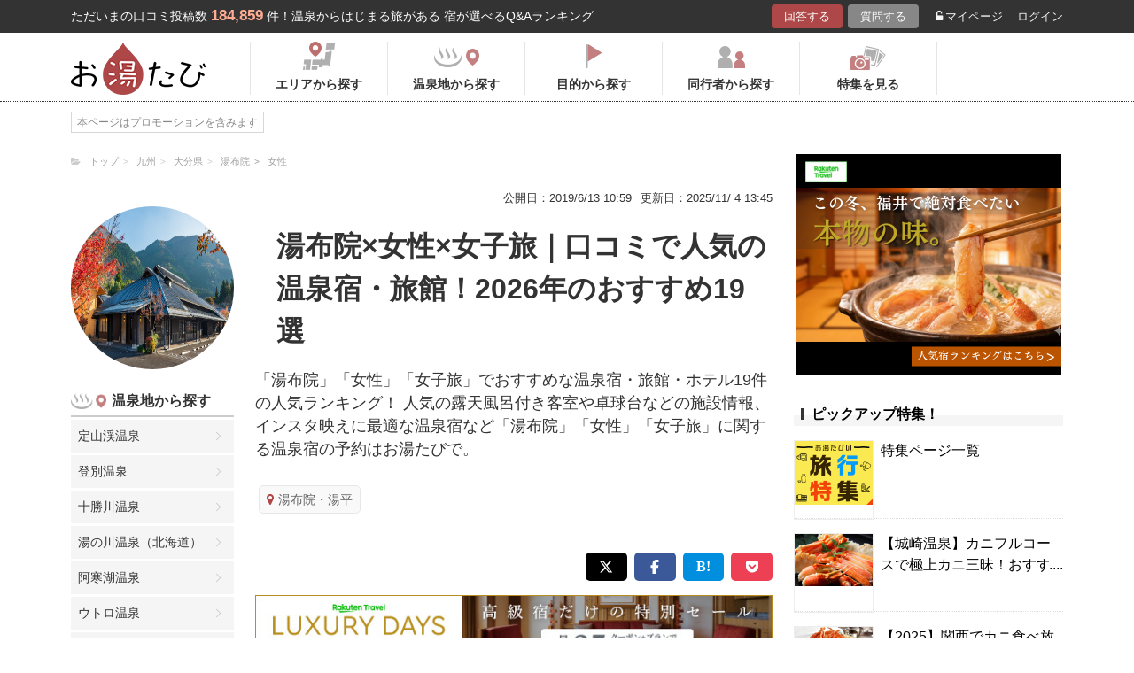

--- FILE ---
content_type: application/javascript
request_url: https://oyutabi.biglobe.ne.jp/js/sns.js?ver=
body_size: 203
content:
function tweet(url, title) {
    var e_url = encodeURIComponent(url);
    var e_title = encodeURIComponent(title);
    window.open("https://twitter.com/intent/tweet?url=" + e_url + "&amp;text=" + e_title);
}

function hatebo(url, title) {
    var e_url = encodeURIComponent(url);
    var e_title = encodeURIComponent(title);
    window.open("http://b.hatena.ne.jp/add?mode=confirm&url=" + e_url + "&title=" + e_title);
}

function facebook(url) {
    var e_url = encodeURIComponent(url);
    window.open("https://www.facebook.com/sharer/sharer.php?u=" + e_url , 'FBwindow', 'width=650, height=450, menubar=no, toolbar=no, scrollbars=yes');
    return false;
}

--- FILE ---
content_type: application/javascript
request_url: https://in.treasuredata.com/js/v3/global_id?callback=TreasureJSONPCallback1
body_size: 124
content:
typeof TreasureJSONPCallback1 === 'function' && TreasureJSONPCallback1({"global_id":"bd6472b5-eceb-4699-8af7-6e0da53136dd"});

--- FILE ---
content_type: application/javascript; charset=UTF-8
request_url: https://www.googletagmanager.com/gtm.js?id=GTM-MNS5LCX
body_size: 149618
content:

// Copyright 2012 Google Inc. All rights reserved.
 
 (function(w,g){w[g]=w[g]||{};
 w[g].e=function(s){return eval(s);};})(window,'google_tag_manager');
 
(function(){

var data = {
"resource": {
  "version":"710",
  
  "macros":[{"function":"__e"},{"function":"__v","vtp_name":"gtm.triggers","vtp_dataLayerVersion":2,"vtp_setDefaultValue":true,"vtp_defaultValue":""},{"function":"__u","vtp_component":"PATH","vtp_enableMultiQueryKeys":false,"vtp_enableIgnoreEmptyQueryParam":false},{"function":"__v","vtp_name":"gtm.elementClasses","vtp_dataLayerVersion":1},{"function":"__v","vtp_name":"gtm.elementUrl","vtp_dataLayerVersion":1},{"function":"__c","vtp_value":"G-GL8V2991G4"},{"function":"__v","vtp_name":"gtm.element","vtp_dataLayerVersion":1},{"function":"__u","vtp_component":"URL","vtp_enableMultiQueryKeys":false,"vtp_enableIgnoreEmptyQueryParam":false},{"function":"__aev","vtp_varType":"TEXT"},{"function":"__u","vtp_component":"HOST","vtp_enableMultiQueryKeys":false,"vtp_enableIgnoreEmptyQueryParam":false},{"function":"__v","vtp_name":"gtm.elementId","vtp_dataLayerVersion":1},{"function":"__aev","vtp_setDefaultValue":false,"vtp_varType":"ATTRIBUTE","vtp_attribute":"alt"},{"function":"__t"},{"function":"__gas","vtp_cookieDomain":"auto","vtp_doubleClick":false,"vtp_setTrackerName":false,"vtp_useDebugVersion":false,"vtp_useHashAutoLink":false,"vtp_decorateFormsAutoLink":false,"vtp_enableLinkId":false,"vtp_enableEcommerce":false,"vtp_trackingId":"UA-138034717-1","vtp_enableRecaptchaOption":false,"vtp_enableUaRlsa":false,"vtp_enableUseInternalVersion":false},{"function":"__jsm","vtp_javascript":["template","(function(){var a=",["escape",["macro",4],8,16],";0===a.indexOf(\"\/\")\u0026\u0026(a+=\"https:\/\/\"+location.hostname);return a})();"]},{"function":"__jsm","vtp_javascript":["template","(function(){return parseInt(",["escape",["macro",6],8,16],".getAttribute(\"data-rank\")||0,10)})();"]},{"function":"__f","vtp_component":"URL"},{"function":"__e"},{"function":"__v","vtp_name":"gtm.elementTarget","vtp_dataLayerVersion":1}],
  "tags":[{"function":"__paused","vtp_originalTagType":"ua","tag_id":6},{"function":"__paused","vtp_originalTagType":"html","tag_id":9},{"function":"__paused","vtp_originalTagType":"ua","tag_id":13},{"function":"__paused","vtp_originalTagType":"ua","tag_id":14},{"function":"__paused","vtp_originalTagType":"ua","tag_id":15},{"function":"__paused","vtp_originalTagType":"ua","tag_id":16},{"function":"__paused","vtp_originalTagType":"html","tag_id":17},{"function":"__paused","vtp_originalTagType":"html","tag_id":53},{"function":"__paused","vtp_originalTagType":"html","tag_id":57},{"function":"__googtag","metadata":["map"],"once_per_event":true,"vtp_tagId":"G-GL8V2991G4","vtp_configSettingsTable":["list",["map","parameter","send_page_view","parameterValue","true"]],"tag_id":63},{"function":"__gaawe","metadata":["map"],"once_per_event":true,"vtp_sendEcommerceData":false,"vtp_eventSettingsTable":["list",["map","parameter","Click_URL","parameterValue",["macro",4]]],"vtp_eventName":"cv_ホテル遷移ボタン","vtp_measurementIdOverride":["macro",5],"vtp_enableUserProperties":true,"vtp_enableEuid":true,"vtp_migratedToV2":true,"vtp_demoV2":false,"tag_id":65},{"function":"__googtag","metadata":["map"],"once_per_event":true,"vtp_tagId":"G-GL8V2991G4","vtp_configSettingsTable":["list",["map","parameter","send_page_view","parameterValue","true"]],"tag_id":67},{"function":"__gaawe","metadata":["map"],"once_per_event":true,"vtp_sendEcommerceData":false,"vtp_eventSettingsTable":["list",["map","parameter","url","parameterValue",["macro",4]]],"vtp_eventName":"click_最近見た質問【上】バナー【テーマ\/タグページ】","vtp_measurementIdOverride":["macro",5],"vtp_enableUserProperties":true,"vtp_enableEuid":true,"vtp_migratedToV2":true,"vtp_demoV2":false,"tag_id":75},{"function":"__gaawe","metadata":["map"],"once_per_event":true,"vtp_sendEcommerceData":false,"vtp_eventSettingsTable":["list",["map","parameter","url","parameterValue",["macro",4]]],"vtp_eventName":"click_最近見た質問【下】バナー【テーマページ】","vtp_measurementIdOverride":["macro",5],"vtp_enableUserProperties":true,"vtp_enableEuid":true,"vtp_migratedToV2":true,"vtp_demoV2":false,"tag_id":80},{"function":"__gaawe","metadata":["map"],"once_per_event":true,"vtp_sendEcommerceData":false,"vtp_eventSettingsTable":["list",["map","parameter","url","parameterValue",["macro",4]]],"vtp_eventName":"click_最近見た質問【下】バナー【タグページ】","vtp_measurementIdOverride":["macro",5],"vtp_enableUserProperties":true,"vtp_enableEuid":true,"vtp_migratedToV2":true,"vtp_demoV2":false,"tag_id":81},{"function":"__paused","vtp_originalTagType":"html","tag_id":82},{"function":"__gaawe","metadata":["map"],"once_per_event":true,"vtp_sendEcommerceData":false,"vtp_eventSettingsTable":["list",["map","parameter","url","parameterValue",["macro",4]]],"vtp_eventName":"click_広告1位下バナー掲載【テーマ\/タグページ】","vtp_measurementIdOverride":["macro",5],"vtp_enableUserProperties":true,"vtp_enableEuid":true,"vtp_migratedToV2":true,"vtp_demoV2":false,"tag_id":83},{"function":"__paused","vtp_originalTagType":"html","tag_id":99},{"function":"__paused","vtp_originalTagType":"html","tag_id":101},{"function":"__gaawe","metadata":["map"],"once_per_event":true,"vtp_sendEcommerceData":false,"vtp_enhancedUserId":false,"vtp_eventSettingsTable":["list",["map","parameter","link_text","parameterValue",["macro",8]],["map","parameter","link_classes","parameterValue",["macro",3]],["map","parameter","link_domain","parameterValue",["macro",9]],["map","parameter","link_id","parameterValue",["macro",10]],["map","parameter","link_url","parameterValue",["macro",4]]],"vtp_eventName":"click_event","vtp_measurementIdOverride":["macro",5],"vtp_enableUserProperties":true,"vtp_enableEuid":true,"vtp_migratedToV2":true,"vtp_demoV2":false,"tag_id":215},{"function":"__gaawe","metadata":["map"],"once_per_event":true,"vtp_sendEcommerceData":false,"vtp_enhancedUserId":false,"vtp_eventName":["template","click_特集ページ_",["macro",11]],"vtp_measurementIdOverride":["macro",5],"vtp_enableUserProperties":true,"vtp_enableEuid":true,"vtp_migratedToV2":true,"vtp_demoV2":false,"tag_id":221},{"function":"__paused","vtp_originalTagType":"html","tag_id":257},{"function":"__gaawe","metadata":["map"],"once_per_event":true,"vtp_sendEcommerceData":false,"vtp_enhancedUserId":false,"vtp_eventSettingsTable":["list",["map","parameter","link_url","parameterValue",["macro",4]]],"vtp_eventName":"送客数測定","vtp_measurementIdOverride":"G-GL8V2991G4","vtp_enableUserProperties":true,"vtp_enableEuid":true,"vtp_migratedToV2":true,"vtp_demoV2":false,"tag_id":300},{"function":"__gaawe","metadata":["map"],"once_per_event":true,"vtp_sendEcommerceData":false,"vtp_eventSettingsTable":["list",["map","parameter","url","parameterValue",["macro",4]]],"vtp_enhancedUserId":false,"vtp_eventName":"click_広告スクロール25%バナー掲載【全ページ】","vtp_measurementIdOverride":["macro",5],"vtp_enableUserProperties":true,"vtp_enableEuid":true,"vtp_migratedToV2":true,"vtp_demoV2":false,"tag_id":340},{"function":"__paused","vtp_originalTagType":"html","tag_id":350},{"function":"__gaawe","metadata":["map"],"once_per_event":true,"vtp_sendEcommerceData":false,"vtp_eventSettingsTable":["list",["map","parameter","url","parameterValue",["macro",4]]],"vtp_eventName":"click_ランキング【上】バナー【タグページ】","vtp_measurementIdOverride":["macro",5],"vtp_enableUserProperties":true,"vtp_enableEuid":true,"vtp_migratedToV2":true,"vtp_demoV2":false,"tag_id":358},{"function":"__gaawe","metadata":["map"],"once_per_event":true,"vtp_sendEcommerceData":false,"vtp_eventSettingsTable":["list",["map","parameter","url","parameterValue",["macro",4]]],"vtp_eventName":"click_回答ボタン【下】バナー【テーマページ】","vtp_measurementIdOverride":["macro",5],"vtp_enableUserProperties":true,"vtp_enableEuid":true,"vtp_migratedToV2":true,"vtp_demoV2":false,"tag_id":361},{"function":"__gaawe","metadata":["map"],"once_per_event":true,"vtp_sendEcommerceData":false,"vtp_eventSettingsTable":["list",["map","parameter","url","parameterValue",["macro",4]]],"vtp_eventName":"click_宿泊体験記_もっと見るボタン","vtp_measurementIdOverride":["macro",5],"vtp_enableUserProperties":true,"vtp_enableEuid":true,"vtp_migratedToV2":true,"vtp_demoV2":false,"tag_id":390},{"function":"__gaawe","metadata":["map"],"once_per_event":true,"vtp_sendEcommerceData":false,"vtp_eventSettingsTable":["list",["map","parameter","url","parameterValue",["macro",4]]],"vtp_eventName":"click_宿泊体験記_バナークリック","vtp_measurementIdOverride":["macro",5],"vtp_enableUserProperties":true,"vtp_enableEuid":true,"vtp_migratedToV2":true,"vtp_demoV2":false,"tag_id":392},{"function":"__gaawe","metadata":["map"],"once_per_event":true,"vtp_sendEcommerceData":false,"vtp_eventSettingsTable":["list",["map","parameter","url","parameterValue",["macro",4]]],"vtp_eventName":"click_広告2位下バナー掲載【テーマ\/タグページ】","vtp_measurementIdOverride":["macro",5],"vtp_enableUserProperties":true,"vtp_enableEuid":true,"vtp_migratedToV2":true,"vtp_demoV2":false,"tag_id":406},{"function":"__lcl","vtp_waitForTags":true,"vtp_checkValidation":true,"vtp_waitForTagsTimeout":"2000","vtp_uniqueTriggerId":"11598563_14","tag_id":412},{"function":"__lcl","vtp_waitForTags":false,"vtp_checkValidation":false,"vtp_uniqueTriggerId":"11598563_30","tag_id":413},{"function":"__lcl","vtp_waitForTags":false,"vtp_checkValidation":false,"vtp_uniqueTriggerId":"11598563_31","tag_id":414},{"function":"__lcl","vtp_waitForTags":false,"vtp_checkValidation":false,"vtp_uniqueTriggerId":"11598563_32","tag_id":415},{"function":"__lcl","vtp_waitForTags":false,"vtp_checkValidation":false,"vtp_uniqueTriggerId":"11598563_33","tag_id":416},{"function":"__lcl","vtp_waitForTags":false,"vtp_checkValidation":false,"vtp_uniqueTriggerId":"11598563_76","tag_id":417},{"function":"__lcl","vtp_waitForTags":false,"vtp_checkValidation":false,"vtp_uniqueTriggerId":"11598563_78","tag_id":418},{"function":"__lcl","vtp_waitForTags":false,"vtp_checkValidation":false,"vtp_uniqueTriggerId":"11598563_79","tag_id":419},{"function":"__lcl","vtp_waitForTags":false,"vtp_checkValidation":false,"vtp_uniqueTriggerId":"11598563_84","tag_id":420},{"function":"__lcl","vtp_waitForTags":false,"vtp_checkValidation":false,"vtp_uniqueTriggerId":"11598563_214","tag_id":421},{"function":"__cl","tag_id":422},{"function":"__sdl","vtp_verticalThresholdUnits":"PERCENT","vtp_verticalThresholdsPercent":"25","vtp_verticalThresholdOn":true,"vtp_triggerStartOption":"WINDOW_LOAD","vtp_horizontalThresholdOn":false,"vtp_uniqueTriggerId":"11598563_288","vtp_enableTriggerStartOption":true,"tag_id":423},{"function":"__lcl","vtp_waitForTags":false,"vtp_checkValidation":false,"vtp_uniqueTriggerId":"11598563_299","tag_id":424},{"function":"__lcl","vtp_waitForTags":false,"vtp_checkValidation":false,"vtp_uniqueTriggerId":"11598563_341","tag_id":425},{"function":"__lcl","vtp_waitForTags":false,"vtp_checkValidation":false,"vtp_uniqueTriggerId":"11598563_359","tag_id":426},{"function":"__lcl","vtp_waitForTags":false,"vtp_checkValidation":false,"vtp_uniqueTriggerId":"11598563_360","tag_id":427},{"function":"__cl","tag_id":428},{"function":"__lcl","vtp_waitForTags":false,"vtp_checkValidation":false,"vtp_uniqueTriggerId":"11598563_393","tag_id":429},{"function":"__lcl","vtp_waitForTags":false,"vtp_checkValidation":false,"vtp_uniqueTriggerId":"11598563_407","tag_id":430},{"function":"__html","metadata":["map"],"once_per_load":true,"vtp_html":"\u003Cstyle type=\"text\/css\"\u003E\n.rec-banner {\n    width: 100%;\n    margin: 15px 0;\n}\n.rec-banner img {\n    width: 100%;\n}\n.rec-banner a {\n    display: block;\n}\n@media only screen and (max-width: 767px) {\n\t.rec-banner {\n\t    width: calc(100% - 20px);\n\t    margin: 15px 10px;\n\t}\n}\n\n\u003C\/style\u003E\n\u003Cscript\u003Ewindow.addEventListener(\"load\",function(){document.querySelector(\"aside\").insertAdjacentHTML(\"beforeend\",'\\x3csection\\x3e\\x3cdiv class\\x3d\"rec-banner\"\\x3e\\x3ca href\\x3d\"https:\/\/click.linksynergy.com\/fs-bin\/click?id\\x3dTmGeIzD0rlE\\x26offerid\\x3d1590288.5\\x26type\\x3d4\\x26subid\\x3d0\" target\\x3d\"_blank\" rel\\x3d\"noopener noreferrer\"\\x3e\\x3cimg src\\x3d\"https:\/\/img.travel.rakuten.co.jp\/package\/jr\/bnr\/300_250.jpg\" alt\\x3d\"\\u697d\\u5929\\u30c8\\u30e9\\u30d9\\u30eb JR\\u697d\\u30d1\\u30c3\\u30af\\u8d64\\u3044\\u98a8\\u8239\" loading\\x3d\"lazy\"\\x3e\\x3c\/a\\x3e\\x3c\/div\\x3e\\x3c\/section\\x3e')});\u003C\/script\u003E","vtp_supportDocumentWrite":true,"vtp_enableIframeMode":false,"vtp_enableEditJsMacroBehavior":false,"vtp_usePostscribe":true,"tag_id":5},{"function":"__html","metadata":["map"],"once_per_load":true,"vtp_html":"\u003Cscript type=\"text\/gtmscript\"\u003Ewindow.addEventListener(\"load\",function(){var c=\"https:\/\/fashion.biglobe.ne.jp\/special\/14\/?utm_source\\x3dugc\\x26utm_medium\\x3dbanner\\x26utm_campaign\\x3dCP14\",d=\"\\u30ad\\u30c6\\u30df\\u30e8\\u56de\\u7b54\\u6295\\u7a3f\\u30ad\\u30e3\\u30f3\\u30da\\u30fc\\u30f3\\u30d0\\u30ca\\u30fc\\u306f\\u3053\\u3061\\u3089\",a=\"https:\/\/fashion.biglobe.ne.jp\/special\/14\/images\/680x200.png\",b=\"top_sp\",e=\"100%\",f=\"auto\",g=\"304\",h=\"95\";document.querySelector(\".pagelink-box\").insertAdjacentHTML(\"afterend\",'\\x3cdiv class\\x3d\"ad_frame nopc\"\\x3e\\x3ca href\\x3d\"'+\nc+b+'\"\\x3e\\x3cimg style\\x3d\"width:'+e+\";height:\"+f+';\" src\\x3d\"'+a+'\" alt\\x3d\"'+d+'\" width\\x3d\"'+g+'\" height\\x3d\"'+h+'\"\\x3e\\x3c\/a\\x3e\\x3c\/div\\x3e');a=\"https:\/\/fashion.biglobe.ne.jp\/special\/14\/images\/680x200.png\";b=\"top_side_pc\";document.querySelectorAll(\"aside section:not(.nopc)\").item(1).insertAdjacentHTML(\"beforeend\",'\\x3cdiv class\\x3d\"ad_frame nosp\"\\x3e\\x3ca href\\x3d\"'+c+b+'\"\\x3e\\x3cimg style\\x3d\"width:'+e+\";height:\"+f+';\" src\\x3d\"'+a+'\" alt\\x3d\"'+d+'\" width\\x3d\"'+g+'\" height\\x3d\"'+h+'\"\\x3e\\x3c\/a\\x3e\\x3c\/div\\x3e')});\u003C\/script\u003E","vtp_supportDocumentWrite":false,"vtp_enableIframeMode":false,"vtp_enableEditJsMacroBehavior":false,"tag_id":7},{"function":"__html","metadata":["map"],"once_per_load":true,"vtp_html":"\u003Cstyle\u003E\n  div.ad_frame.nosp {\n    margin: 20px 0;\n  }\n  div.ad_frame.nopc {\n    margin: 10px 0;\n  }\n  div.ad_frame a {\n    display: block;\n    width: 100%;\n  }\n  div.ad_frame a img {\n    width: 100%;\n    display: block;\n    margin: 0 auto;\n    text-align: center;\n  }\n\u003C\/style\u003E","vtp_supportDocumentWrite":true,"vtp_enableIframeMode":false,"vtp_enableEditJsMacroBehavior":false,"vtp_usePostscribe":true,"tag_id":8},{"function":"__html","metadata":["map"],"once_per_load":true,"vtp_html":"\u003Cscript\u003Ewindow.addEventListener(\"load\",function(){var d=\"https:\/\/oyutabi.biglobe.ne.jp\/guide\/rank_system\/?utm_source\\x3doyutabi\\x26utm_medium\\x3dbanner\\x26utm_campaign\\x3drank_system_\",b=\"rank_system\/792x70_2.png\",c=\"mypage_pc\",a=\"100%\";document.querySelector(\".menu-search-ttl\").insertAdjacentHTML(\"afterend\",'\\x3cdiv class\\x3d\"ad_frame nosp\"\\x3e\\x3ca href\\x3d\"'+d+c+'\"\\x3e\\x3cimg style\\x3d\"width:'+a+';\" width\\x3d\"'+a+'\" src\\x3d\"https:\/\/oyutabi.biglobe.ne.jp\/img\/banner\/'+b+'\"\\x3e\\x3c\/a\\x3e\\x3c\/div\\x3e');c=\n\"mypage_sp\";b=\"rank_system\/600x200_2.png\";document.querySelector(\".menu-search-ttl\").insertAdjacentHTML(\"afterend\",'\\x3cdiv class\\x3d\"ad_frame nopc\"\\x3e\\x3ca href\\x3d\"'+d+c+'\"\\x3e\\x3cimg style\\x3d\"width:'+a+';\" width\\x3d\"'+a+'\" src\\x3d\"https:\/\/oyutabi.biglobe.ne.jp\/img\/banner\/'+b+'\"\\x3e\\x3c\/a\\x3e\\x3c\/div\\x3e')});\u003C\/script\u003E","vtp_supportDocumentWrite":true,"vtp_enableIframeMode":false,"vtp_enableEditJsMacroBehavior":false,"vtp_usePostscribe":true,"tag_id":10},{"function":"__html","metadata":["map"],"once_per_load":true,"vtp_html":"\n\u003Cscript type=\"text\/javascript\"\u003E!function(b,c){if(void 0===c[b]){c[b]=function(){c[b].clients.push(this);this._init=[Array.prototype.slice.call(arguments)]};c[b].clients=[];for(var a=function(a){return function(){return this[\"_\"+a]=this[\"_\"+a]||[],this[\"_\"+a].push(Array.prototype.slice.call(arguments)),this}},d=\"blockEvents unblockEvents setSignedMode setAnonymousMode resetUUID addRecord fetchGlobalID set trackEvent trackPageview trackClicks ready\".split(\" \"),e=0;e\u003Cd.length;e++){var f=d[e];c[b].prototype[f]=a(f)}a=document.createElement(\"script\");\na.type=\"text\/javascript\";a.async=!0;a.src=(\"https:\"===document.location.protocol?\"https:\":\"http:\")+\"\/\/cdn.treasuredata.com\/sdk\/2.1\/td.min.js\";d=document.getElementsByTagName(\"script\")[0];d.parentNode.insertBefore(a,d)}}(\"Treasure\",this);\u003C\/script\u003E\n\n\u003Cscript type=\"text\/javascript\"\u003Evar userno=\"\",cookies=document.cookie,cookieItem=cookies.split(\";\"),cookieValue=\"\";for(i=0;i\u003CcookieItem.length;i++){var elem=cookieItem[i].split(\"\\x3d\");if(\"fuserno\"==elem[0].trim()){userno=elem[1];break}}var td=new Treasure({host:\"in.treasuredata.com\",writeKey:\"10490\/cfba49addf49522b80a04c7e035732301efc45e2\",database:\"accesslog\",startInSignedMode:!0});td.set(\"$global\",\"td_global_id\",\"td_global_id\");td.setSignedMode();td.set(\"all_accesslog\",\"userno\",userno);td.trackPageview(\"all_accesslog\");\u003C\/script\u003E","vtp_supportDocumentWrite":true,"vtp_enableIframeMode":false,"vtp_enableEditJsMacroBehavior":false,"vtp_usePostscribe":true,"tag_id":11},{"function":"__html","metadata":["map"],"once_per_load":true,"vtp_html":"\u003Cscript type=\"text\/gtmscript\"\u003Evar keywords_l=[\"\\u90e8\\u5c4b\\u98df\",\"\\u5b50\\u4f9b\\u9023\\u308c\",\"\\u30a4\\u30f3\\u30b9\\u30bf\\u6620\\u3048\"],keywords=\"\";for(i=0;i\u003Ckeywords_l.length;i++)keywords+=\"\\u300c\"+keywords_l[i]+\"\\u300d\";$(\".wirte-box ul.input:first-child\").append($(\"\\x3cli\\x3e\").addClass(\"balloon\").css({display:\"block\",\"margin-top\":\"20px\"}).append(\"\\u6d41\\u884c\\u306e\\u30ad\\u30fc\\u30ef\\u30fc\\u30c9\\uff1a  \").append($(\"\\x3cb\\x3e\").text(keywords).css(\"color\",\"#ffac93\")));\u003C\/script\u003E","vtp_supportDocumentWrite":false,"vtp_enableIframeMode":false,"vtp_enableEditJsMacroBehavior":false,"tag_id":12},{"function":"__html","metadata":["map"],"once_per_load":true,"vtp_html":"\u003Cscript\u003Ewindow.addEventListener(\"load\",function(){var a=\"https:\/\/tabiyukashi.cplaza.ne.jp\/?utm_source\\x3dbnr\\x26utm_medium\\x3doyutabi\",d=\"\\u53e3\\u30b3\\u30df\\u65b0\\u30b5\\u30a4\\u30c8\\u305f\\u3073\\u3086\\u304b\\u3057\\u306f\\u56de\\u7b541\\u6295\\u7a3f\\u3067\\uff16\\uff27\\u30d7\\u30ec\\u30bc\\u30f3\\u30c8\",g=\"lazy\",e=\"https:\/\/tabiyukashi.cplaza.ne.jp\/upload_images\/9cchx9j8qk1lsmmc.jpg\",f=\"\",h=\"100%\",k=\"auto\",l=\"304\",m=\"95\",b=document.createElement(\"div\");b.className=\"ad_frame nosp\";b.style.marginBottom=\"20px\";var c=document.createElement(\"a\");\nc.href=a+f;a=document.createElement(\"img\");a.src=e;a.alt=d;a.loading=g;a.style.width=h;a.style.height=k;a.width=l;a.height=m;c.appendChild(a);b.appendChild(c);document.querySelector(\"aside section:not(.nopc)\").insertAdjacentElement(\"afterbegin\",b);a=\"https:\/\/tabiyukashi.cplaza.ne.jp\/?utm_source\\x3dbnr\\x26utm_medium\\x3doyutabi\";d=\"\\u53e3\\u30b3\\u30df\\u65b0\\u30b5\\u30a4\\u30c8\\u305f\\u3073\\u3086\\u304b\\u3057\\u306f\\u56de\\u7b541\\u6295\\u7a3f\\u3067\\uff16\\uff27\\u30d7\\u30ec\\u30bc\\u30f3\\u30c8\";e=\"https:\/\/tabiyukashi.cplaza.ne.jp\/upload_images\/9cchx9j8qk1lsmmc.jpg\";\nf=\"top_sp\";b=document.createElement(\"div\");b.className=\"ad_frame nopc\";c=document.createElement(\"a\");c.href=a+f;a=document.createElement(\"img\");a.src=e;a.alt=d;a.loading=g;a.style.width=h;a.style.height=k;a.width=l;a.height=m;c.appendChild(a);b.appendChild(c);document.querySelector(\".top-menu-sp\").insertAdjacentElement(\"afterend\",b)});\u003C\/script\u003E","vtp_supportDocumentWrite":true,"vtp_enableIframeMode":false,"vtp_enableEditJsMacroBehavior":false,"vtp_usePostscribe":true,"tag_id":20},{"function":"__html","metadata":["map"],"once_per_event":true,"vtp_html":"\u003Cscript type=\"text\/gtmscript\"\u003E$(\"#refines\").after('\\x3cdiv style\\x3d\"text-align: center;margin-bottom:2rem;\"\\x3e\\x3ca class\\x3d\"ga4_click_upperbnr\" href\\x3d\"https:\/\/hb.afl.rakuten.co.jp\/hgc\/1801b452.a40c5ce0.1801b453.276a899c\/?pc\\x3dhttps%3A%2F%2Ftravel.rakuten.co.jp%2Fshare%2Fbatch%2Frrg_pg%2Fpgenerator%2Fhotel%2Fid189%2Fhukui%2Findex.html\" target\\x3d\"_blank\" rel\\x3d\"noopener noreferrer\"\\x3e\\x3cimg style\\x3d\"max-width: 100%;\" src\\x3d\"https:\/\/oyutabi.biglobe.ne.jp\/img\/upload\/4de4ca267d8edf56967dda01431a9a7c.png\" alt\\x3d\"\\u798f\\u4e95\\u3067\\u30ab\\u30cb\\u304c\\u98df\\u3079\\u3089\\u308c\\u308b\\u5bbf\\u697d\\u5929\\u30c8\\u30e9\\u30d9\\u30eb\\u30e9\\u30f3\\u30ad\\u30f3\\u30b0\\u306f\\u3053\\u3061\\u3089\" loading\\x3d\"lazy\"\\x3e\\x3c\/a\\x3e\\x3c\/div\\x3e');\u003C\/script\u003E","vtp_supportDocumentWrite":false,"vtp_enableIframeMode":false,"vtp_enableEditJsMacroBehavior":false,"tag_id":58},{"function":"__html","metadata":["map"],"once_per_event":true,"vtp_html":"\u003Cscript src=\"\/\/kitchen.juicer.cc\/?color=NzHQAHeF9Eo=\" async\u003E\u003C\/script\u003E","vtp_supportDocumentWrite":true,"vtp_enableIframeMode":false,"vtp_enableEditJsMacroBehavior":false,"vtp_usePostscribe":true,"tag_id":59},{"function":"__html","metadata":["map"],"once_per_event":true,"vtp_html":"\n\u003Cscript type=\"text\/javascript\"\u003E(function(d,a){window.UserHeatTag=a;window[a]=window[a]||function(){(window[a].q=window[a].q||[]).push(arguments)};window[a].l=1*new Date;var b=document.createElement(\"script\"),c=document.getElementsByTagName(\"script\")[0];b.async=1;b.src=d;c.parentNode.insertBefore(b,c)})(\"\/\/uh.nakanohito.jp\/uhj2\/uh.js\",\"_uhtracker\");_uhtracker({id:\"uhHckkMWnO\"});\u003C\/script\u003E\n","vtp_supportDocumentWrite":true,"vtp_enableIframeMode":false,"vtp_enableEditJsMacroBehavior":false,"vtp_usePostscribe":true,"tag_id":60},{"function":"__html","metadata":["map"],"once_per_event":true,"vtp_html":"\u003Cscript type=\"text\/gtmscript\"\u003E$(\".hotel-detail-data\").after('\\x3cdiv style\\x3d\"margin:32px 0;text-align:center;\"\\x3e\\x3ca href\\x3d\"https:\/\/hb.afl.rakuten.co.jp\/hsc\/3dad24ae.c0635ca9.19c2ff57.18293fc8\/?link_type\\x3dpict\\x26ut\\x3deyJwYWdlIjoic2hvcCIsInR5cGUiOiJwaWN0IiwiY29sIjoxLCJjYXQiOjEsImJhbiI6Mjc2MjUwOSwiYW1wIjpmYWxzZX0%3D\" target\\x3d\"_blank\" rel\\x3d\"nofollow sponsored noopener\" style\\x3d\"word-wrap:break-word;\"\\x3e\\x3cimg style\\x3d\"max-width: 100%;\" src\\x3d\"https:\/\/hbb.afl.rakuten.co.jp\/hsb\/3dad24ae.c0635ca9.19c2ff57.18293fc8\/?me_id\\x3d2100017\\x26me_adv_id\\x3d2762509\\x26t\\x3dpict\"  alt\\x3d\"\\u30ec\\u30f3\\u30bf\\u30ab\\u30fc\" title\\x3d\"\"\\x3e\\x3c\/a\\x3e\\x3e\\x3c\/div\\x3e');\u003C\/script\u003E\n\n","vtp_supportDocumentWrite":false,"vtp_enableIframeMode":false,"vtp_enableEditJsMacroBehavior":false,"tag_id":61},{"function":"__html","metadata":["map"],"once_per_event":true,"vtp_html":"\u003Cscript type=\"text\/gtmscript\"\u003Ewindow.addEventListener(\"load\",function(){var a=\"https:\/\/hb.afl.rakuten.co.jp\/hgc\/1801b452.a40c5ce0.1801b453.276a899c\/?pc\\x3dhttps%3A%2F%2Fexperiences.travel.rakuten.co.jp%2Fexperiences%3Fcategories%3D%257Bhot-spring-foot-bath%257D\",b=\"https:\/\/oyutabi.biglobe.ne.jp\/img\/upload\/7aefdb5056c24bd2785d8a5eabbac7ef.png\";document.querySelectorAll(\"aside section\").item(0).insertAdjacentHTML(\"beforeend\",'\\x3cdiv class\\x3d\"ad_frame\" style\\x3d\"text-align: center; margin-bottom:2rem;\"\\x3e\\x3ca class\\x3d\"ga4_click_underbnr_tag\" href\\x3d\"'+\na+'\"\\x3e\\x3cimg style\\x3d\"max-width:300px;\" src\\x3d\"'+b+'\" target\\x3d\"_blank\" rel\\x3d\"noopener noreferrer\"\\x3e\\x3c\/a\\x3e\\x3c\/div\\x3e')});\u003C\/script\u003E","vtp_supportDocumentWrite":false,"vtp_enableIframeMode":false,"vtp_enableEditJsMacroBehavior":false,"tag_id":72},{"function":"__html","metadata":["map"],"once_per_event":true,"vtp_html":"\u003Cscript type=\"text\/gtmscript\"\u003Evar container=document.querySelector(\"#qa_contents_3\");container.innerHTML='\\x3cdiv class\\x3d\"hotel-box\"\\x3e\\x3cdiv class\\x3d\"hotel-name\"\\x3e\\x3ch2\\x3e\\x3cspan class\\x3d\"h2rank\"\\x3e\\u3010PR\\u3011\\x3c\/span\\x3e\\x3ca href\\x3d\"https:\/\/workation.biglobe.ne.jp\/onsen\/service\/?oyutabi\" class\\x3d\"ranking_qa_btn\" target\\x3d\"_blank\" rel\\x3d\"nofollow\" data-rank\\x3d\"PR\" data-click-count-hotelid\\x3d\"9999\"\\x3e\\u3010\\u6cd5\\u4eba\\u5411\\u3051\\u3011\\u4f01\\u696d\\u3067\\u5408\\u5bbf\\u7814\\u4fee\\u306a\\u3089ONSEN WORK\\x3c\/a\\x3e\\x3c\/h2\\x3e\\x3c\/div\\x3e\\x3cdiv class\\x3d\"hotel-box-in\"\\x3e\\x3cdiv class\\x3d\"hotel-img\" style\\x3d\"margin-top: 20px;\"\\x3e\\x3ca href\\x3d\"https:\/\/workation.biglobe.ne.jp\/onsen\/service\/?oyutabi\" class\\x3d\"ranking_qa_img\" target\\x3d\"_blank\" rel\\x3d\"nofollow\" data-rank\\x3d\"PR\" data-click-count-hotelid\\x3d\"9999\"\\x3e\\x3cimg class\\x3d\"js-lazy-image lazy-loaded\" src\\x3d\"https:\/\/oyutabi.biglobe.ne.jp\/img\/upload\/onsenwork002_540x340.jpg\" alt\\x3d\"ONSEN WORK\" border\\x3d\"0\"\\x3e\\x3cdiv class\\x3d\"more_img_link\"\\x3e\\x3ci class\\x3d\"fa fa-picture-o\" aria-hidden\\x3d\"true\"\\x3e\\x3c\/i\\x3e\\x3ci class\\x3d\"fa fa-picture-o\" aria-hidden\\x3d\"true\"\\x3e\\x3c\/i\\x3e\\x3c\/div\\x3e\\x3c\/a\\x3e\\x3c\/div\\x3e\\x3cdiv class\\x3d\"hotel-info\"\\x3e\\x3cp class\\x3d\"add\"\\x3e\\x3cdiv class\\x3d\"mr8\"\\x3e\\x3ch3\\x3e\\u4f01\\u696d\\u306e\\u5408\\u5bbf\\u7814\\u4fee\\u3092ONSEN WORK\\u304c\\u30b5\\u30dd\\u30fc\\u30c8\\x3c\/h3\\x3e\\x3c\/div\\x3e\\u975e\\u65e5\\u5e38\\u306a\\u6e29\\u6cc9\\u5730\\u3067\\u306e\\u5171\\u540c\\u30ef\\u30fc\\u30af\\u306f\\u7d44\\u7e54\\u529b\\u5f37\\u5316\\u30fb\\u30c1\\u30fc\\u30e0\\u30d3\\u30eb\\u30c7\\u30a3\\u30f3\\u30b0\\u306b\\u3082\\u52b9\\u679c\\u7684\\u3067\\u3059\\u3002\\u3054\\u4e88\\u7b97\\u306b\\u5408\\u308f\\u305b\\u305f\\u30d7\\u30e9\\u30f3\\u30cb\\u30f3\\u30b0\\u3067\\u7814\\u4fee\\u30d7\\u30ed\\u30b0\\u30e9\\u30e0\\u3001\\u4f1a\\u8b70\\u5ba4\\u4ed8\\u304d\\u306e\\u5bbf\\u6cca\\u65bd\\u8a2d\\u3084\\u4ea4\\u901a\\u30fb\\u98df\\u4e8b\\u307e\\u3067\\u4e00\\u62ec\\u624b\\u914d\\u3057\\u307e\\u3059\\u3002\\x3c\/p\\x3e\\x3cdiv class\\x3d\"input__btn__area\"\\x3e\\x3cp class\\x3d\"btn-lowest\" style\\x3d\"background:#ED6B58;\"\\x3e\\x3ca href\\x3d\"https:\/\/workation.biglobe.ne.jp\/onsen\/service\/?oyutabi\" class\\x3d\"ranking_qa_btn\" target\\x3d\"_blank\" rel\\x3d\"nofollow\" data-rank\\x3d\"PR\" data-click-count-hotelid\\x3d\"9999\"\\x3e\\x3cspan class\\x3d\"flex-column\" style\\x3d\"background:#ED6B58;\"\\x3e\\x3cspan class\\x3d\"txt-column\"style\\x3d\"background:#ED6B58;\"\\x3e\\u8a73\\u7d30\\u3092\\u8868\\u793a\\u3010PR\\u3011\\x3c\/span\\x3e\\x3c\/span\\x3e\\x3c\/a\\x3e\\x3c\/p\\x3e\\x3c\/div\\x3e\\x3c\/div\\x3e\\x3c\/div\\x3e\\x3c\/br\\x3e';\u003C\/script\u003E","vtp_supportDocumentWrite":false,"vtp_enableIframeMode":false,"vtp_enableEditJsMacroBehavior":false,"tag_id":87},{"function":"__html","metadata":["map"],"once_per_event":true,"vtp_html":"\u003Cstyle\u003E\n  .next-con-ttl-gtm{\n    font-size: 1.1em;\n    font-weight: bold;\n    margin-top: 30px;\n  }\n  .next-con-li-gtm {\n    margin: 8px 0 20px 0;\n  }\n  .next-con-li-gtm li {\n    list-style-type: none;\n    margin: 4px 0;\n    display: flex;\n    font-size: 1.1em;\n  }\n  .next-con-li-gtm li::before{\n    content: \"\";\n    display: inline-block;\n    width: 10px;\n    height: 10px;\n    margin: 7px 10px 0 10px;\n    border-top: 2px solid #ccc;\n    border-right: 2px solid #ccc;\n    transform: rotate(45deg);\n  }\n  .next-con-li-gtm li a{\n    margin-left: 6px;\n    line-height: 1.5;\n    width: 90%;\n    color: #454545;\n    text-decoration: underline;\n  }\n  .next-con-li-gtm li a:hover {\n    opacity: 0.8;\n  }\n  @media only screen and (max-width: 767px){\n    .next-con-ttl-gtm{\n      font-size: 1em;\n  }\n    .next-con-li-gtm li {\n      font-size: 1em;\n  }\n  }\n\u003C\/style\u003E\n\n\u003Cscript language=\"JavaScript\"\u003E$('\\x3cp class\\x3d\"next-con-ttl-gtm\"\\x3e\\u7279\\u96c6\\u30da\\u30fc\\u30b8\\u4e00\\u89a7\\x3c\/p\\x3e\\x3cul class\\x3d\"next-con-li-gtm\"\\x3e\\x3cli\\x3e\\x3ca href\\x3d\"https:\/\/oyutabi.biglobe.ne.jp\/feature\/\"\\x3e\\u300c\\u304a\\u6e6f\\u305f\\u3073\\u300d\\u7279\\u96c6\\u8a18\\u4e8b\\u4e00\\u89a7\\x3c\/a\\x3e\\x3c\/li\\x3e\\x3cli\\x3e\\x3ca href\\x3d\"https:\/\/oyutabi.biglobe.ne.jp\/feature\/ft10\/\"\\x3e\\u30102024\\u3011\\u82b1\\u706b\\u5927\\u4f1a\\u304c\\u898b\\u3048\\u308b\\u304a\\u3059\\u3059\\u3081\\u306e\\u6e29\\u6cc9\\u5bbf\\u30fb\\u65c5\\u9928\\x3c\/a\\x3e\\x3c\/li\\x3e\\x3cli\\x3e\\x3ca href\\x3d\"https:\/\/oyutabi.biglobe.ne.jp\/feature\/ft12\/\"\\x3e\\u30a4\\u30f3\\u30b9\\u30bf\\u6620\\u3048\\u629c\\u7fa4\\uff01\\u71b1\\u6d77\\u306e\\u5973\\u5b50\\u65c5\\u3092\\u76db\\u308a\\u4e0a\\u3052\\u308b\\u89b3\\u5149\\u30b9\\u30dd\\u30c3\\u30c8\\u30fb\\u30e2\\u30c7\\u30eb\\u30b3\\u30fc\\u30b9\\x3c\/a\\x3e\\x3c\/li\\x3e\\x3cli\\x3e\\x3ca href\\x3d\"https:\/\/oyutabi.biglobe.ne.jp\/feature\/ft15\/\"\\x3e\\u3010\\u57ce\\u5d0e\\u6e29\\u6cc9\\u3011\\u30ab\\u30cb\\u30d5\\u30eb\\u30b3\\u30fc\\u30b9\\u3067\\u6975\\u4e0a\\u30ab\\u30cb\\u4e09\\u6627\\uff01\\u304a\\u3059\\u3059\\u3081\\u65c5\\u992810\\u9078\\x3c\/a\\x3e\\x3c\/li\\x3e\\x3cli\\x3e\\x3ca href\\x3d\"https:\/\/oyutabi.biglobe.ne.jp\/feature\/ft16\/\"\\x3e\\u30102024\\u3011\\u95a2\\u897f\\u3067\\u30ab\\u30cb\\u98df\\u3079\\u653e\\u984c\\u304c\\u3042\\u308b\\u6e29\\u6cc9\\u5bbf\\u30fb\\u65c5\\u9928\\u304a\\u3059\\u3059\\u30817\\u9078\\x3c\/a\\x3e\\x3c\/li\\x3e\\x3cli\\x3e\\x3ca href\\x3d\"https:\/\/oyutabi.biglobe.ne.jp\/feature\/ft17\/\"\\x3e\\u3010\\u95a2\\u6771\\u3011\\u9732\\u5929\\u98a8\\u5442\\u4ed8\\u5ba2\\u5ba4\\u304c\\u3042\\u308b\\u30ab\\u30c3\\u30d7\\u30eb\\u306e\\u6e29\\u6cc9\\u30c7\\u30fc\\u30c8\\u3067\\u4f7f\\u3044\\u305f\\u3044\\u5bbf8\\u9078\\x3c\/a\\x3e\\x3c\/li\\x3e\\x3cli\\x3e\\x3ca href\\x3d\"https:\/\/oyutabi.biglobe.ne.jp\/feature\/ft18\/\"\\x3e\\u5352\\u696d\\u65c5\\u884c\\u306b\\u304a\\u3059\\u3059\\u3081\\uff01\\u56fd\\u5185\\u65c5\\u884c\\u3067\\u884c\\u304d\\u305f\\u3044\\u65c5\\u514810\\u9078\\x3c\/a\\x3e\\x3c\/li\\x3e\\x3cli\\x3e\\x3ca href\\x3d\"https:\/\/oyutabi.biglobe.ne.jp\/feature\/ft9\/\"\\x3e\\u3010\\u5168\\u56fd\\u3011\\u5b50\\u9023\\u308c\\u65c5\\u884c\\u306b\\u304a\\u3059\\u3059\\u3081\\u306e\\u6e29\\u6cc9\\u5bbf\\u304a\\u3059\\u3059\\u308110\\u9078\\x3c\/a\\x3e\\x3c\/li\\x3e\\x3cli\\x3e\\x3ca href\\x3d\"https:\/\/oyutabi.biglobe.ne.jp\/feature\/ft19\/\"\\x3e\\u65e5\\u5e30\\u308a\\u6d3e\\u306e\\u3042\\u306a\\u305f\\u3078\\u3000\\u6cca\\u307e\\u3089\\u306a\\u3044\\u3068\\u5206\\u304b\\u3089\\u306a\\u3044\\u6e29\\u6cc9\\u306e\\u9b45\\u529b\\uff06\\u6cca\\u307e\\u308a\\u3067\\u884c\\u304d\\u305f\\u3044\\u5bbf\\x3c\/a\\x3e\\x3c\/li\\x3e\\x3cli\\x3e\\x3ca href\\x3d\"https:\/\/oyutabi.biglobe.ne.jp\/feature\/ft20\/\"\\x3e\\u3010\\u95a2\\u6771\\u3011\\u98df\\u4e8b\\u304c\\u8c6a\\u83ef\\u3059\\u304e\\u308b\\uff01\\u5b89\\u304f\\u3066\\u6e80\\u8db3\\u5ea6\\u306e\\u9ad8\\u3044\\u6e29\\u6cc9\\u5bbf10\\u9078\\x3c\/a\\x3e\\x3c\/li\\x3e\\x3cli\\x3e\\x3ca href\\x3d\"https:\/\/oyutabi.biglobe.ne.jp\/feature\/ft21\/\"\\x3e\\u3010\\u95a2\\u6771\\u3011\\u672c\\u5f53\\u306b\\u6dbc\\u3057\\u3044\\u5b9a\\u756a\\uff06\\u7a74\\u5834\\u306e\\u907f\\u6691\\u5730\\u3068\\u8fd1\\u304f\\u3067\\u6cca\\u307e\\u308a\\u305f\\u3044\\u4eba\\u6c17\\u306e\\u30db\\u30c6\\u30eb9\\u9078\\x3c\/a\\x3e\\x3c\/li\\x3e\\x3cli\\x3e\\x3ca href\\x3d\"https:\/\/oyutabi.biglobe.ne.jp\/feature\/ft22\/\"\\x3e\\u3010\\u9577\\u91ce\\u3011\\u30af\\u30fc\\u30e9\\u30fc\\u3044\\u3089\\u305a\\uff01\\u672c\\u5f53\\u306b\\u6dbc\\u3057\\u3044\\u907f\\u6691\\u5730\\u3068\\u8fd1\\u304f\\u3067\\u4eba\\u6c17\\u306e\\u30db\\u30c6\\u30eb6\\u9078\\x3c\/a\\x3e\\x3c\/li\\x3e\\x3cli\\x3e\\x3ca href\\x3d\"https:\/\/oyutabi.biglobe.ne.jp\/feature\/ft23\/\"\\x3e\\u95a2\\u6771\\u304b\\u30891\\u6cca2\\u65e5\\uff01\\u8fd1\\u304f\\u3066\\u7a74\\u5834\\u306e\\u65c5\\u884c\\u5148\\u3068\\u4eba\\u6c17\\u306e\\u6e29\\u6cc9\\u5bbf\\x3c\/a\\x3e\\x3c\/li\\x3e\\x3cli\\x3e\\x3ca href\\x3d\"https:\/\/oyutabi.biglobe.ne.jp\/feature\/ft24\/\"\\x3e\\u7d05\\u8449\\u306e\\u7d76\\u666f\\u6e29\\u6cc9\\u3067\\u7652\\u3084\\u3055\\u308c\\u308b\\uff01\\u304a\\u3059\\u3059\\u3081\\u5bbf10\\u9078\\x3c\/a\\x3e\\x3c\/li\\x3e\\x3cli\\x3e\\x3ca href\\x3d\"https:\/\/oyutabi.biglobe.ne.jp\/feature\/ft25\/\"\\x3e\\u3010\\u798f\\u4e95\\u3011\\u672c\\u5f53\\u306b\\u7f8e\\u5473\\u3057\\u3044\\u30ab\\u30cb\\u304c\\u98df\\u3079\\u3089\\u308c\\u308b\\u304a\\u3059\\u3059\\u3081\\u6e29\\u6cc9\\u5bbf\\x3c\/a\\x3e\\x3c\/li\\x3e\\x3cli\\x3e\\x3ca href\\x3d\"https:\/\/oyutabi.biglobe.ne.jp\/feature\/ft26\/\"\\x3e\\u5e74\\u672b\\u5e74\\u59cb\\u306e\\u56fd\\u5185\\u65c5\\u884c\\u3067\\u7a74\\u5834\\u306a\\u6e29\\u6cc9\\u5730\\u3068\\u304a\\u3059\\u3059\\u3081\\u306e\\u5bbf7\\u9078\\x3c\/a\\x3e\\x3c\/li\\x3e\\x3cli\\x3e\\x3ca href\\x3d\"https:\/\/oyutabi.biglobe.ne.jp\/feature\/ft27\/\"\\x3e\\u697d\\u5929\\u30c8\\u30e9\\u30d9\\u30eb\\u306e\\u3075\\u308b\\u3055\\u3068\\u7d0d\\u7a0e\\u30af\\u30fc\\u30dd\\u30f3\\u306f\\u304a\\u5f97\\u306a\\u306e\\u304b\\uff1f\\x3c\/a\\x3e\\x3c\/li\\x3e\\x3cli\\x3e\\x3ca href\\x3d\"https:\/\/oyutabi.biglobe.ne.jp\/feature\/ft28\/\"\\x3e\\u3010\\u4e00\\u6cca\\u4e8c\\u98df\\u4ed8\\u304d1\\u4e07\\u5186\\u4ee5\\u4e0b\\uff01\\u3011\\u683c\\u5b89\\u6e29\\u6cc9\\u5bbf\\u304a\\u3059\\u3059\\u308110\\u9078\\x3c\/a\\x3e\\x3c\/li\\x3e\\x3cli\\x3e\\x3ca href\\x3d\"https:\/\/oyutabi.biglobe.ne.jp\/feature\/ft30\/\"\\x3e\\u7bb1\\u6839\\u3067\\u8a18\\u5ff5\\u65e5\\u306b\\u6cca\\u307e\\u308a\\u305f\\u3044\\u4e94\\u3064\\u661f\\u306e\\u9ad8\\u7d1a\\u6e29\\u6cc9\\u65c5\\u9928\\uff17\\u9078\\x3c\/a\\x3e\\x3c\/li\\x3e\\x3cli\\x3e\\x3ca href\\x3d\"https:\/\/oyutabi.biglobe.ne.jp\/feature\/ft31\/\"\\x3e\\u6708\\u5ca1\\u6e29\\u6cc9\\u3067\\u4eba\\u6c17\\u306e\\u65c5\\u9928\\u3010\\u53e3\\u30b3\\u30df\\u3067\\u6599\\u7406\\u304c\\u7f8e\\u5473\\u3057\\u3044\\u3068\\u8a55\\u5224\\u306e\\u5bbf\\u53b3\\u9078\\u3011\\x3c\/a\\x3e\\x3c\/li\\x3e\\x3cli\\x3e\\x3ca href\\x3d\"https:\/\/oyutabi.biglobe.ne.jp\/feature\/ft32\/\"\\x3e\\u3010\\u95a2\\u897f\\u3011\\u672c\\u5f53\\u306b\\u6dbc\\u3057\\u3044\\u907f\\u6691\\u57307\\u9078\\u3000\\u590f\\u306e\\u304a\\u3059\\u3059\\u3081\\u30b9\\u30dd\\u30c3\\u30c8\\uff06\\u6e29\\u6cc9\\u5bbf\\x3c\/a\\x3e\\x3c\/li\\x3e\\x3cli\\x3e\\x3ca href\\x3d\"https:\/\/oyutabi.biglobe.ne.jp\/feature\/ft33\/\"\\x3e\\u3010\\u95a2\\u897f\\u3011\\u9732\\u5929\\u98a8\\u5442\\u4ed8\\u304d\\u5ba2\\u5ba4\\u3067\\u65e5\\u5e38\\u3092\\u5fd8\\u308c\\u3066\\u8d05\\u6ca2\\u6642\\u9593\\u3092\\u904e\\u3054\\u3059\\u5973\\u6027\\u4e00\\u4eba\\u65c5\\u306e\\u6e29\\u6cc9\\u5bbf5\\u9078\\x3c\/a\\x3e\\x3c\/li\\x3e\\x3cli\\x3e\\x3ca href\\x3d\"https:\/\/oyutabi.biglobe.ne.jp\/feature\/ft35\/\"\\x3e\\u590f\\u65c5\\u884c\\u306e\\u65b0\\u5b9a\\u756a\\u3010\\u306c\\u308b\\u6e6f\\u3011\\u3067\\u590f\\u30d0\\u30c6\\u5bfe\\u7b56\\uff01\\u6d78\\u304b\\u3089\\u306a\\u304d\\u3083\\u640d\\u3059\\u308b\\u540d\\u6e6f10\\u9078\\x3c\/a\\x3e\\x3c\/li\\x3e\\x3c\/ul\\x3e\\x3c\/div\\x3e').insertAfter(\".auther-info\");\u003C\/script\u003E","vtp_supportDocumentWrite":true,"vtp_enableIframeMode":false,"vtp_enableEditJsMacroBehavior":false,"vtp_usePostscribe":true,"tag_id":89},{"function":"__html","metadata":["map"],"once_per_event":true,"vtp_html":"\u003Cscript type=\"text\/gtmscript\"\u003EurlTable=[[\/00b006-d815\/,\/t11635\/],[\/12b001\/,\/t150\/],[\/26b003\/,\/t13926\/],[\/t307\/,\/t1413\/],[\/32b001\/,\/t7558\/],[\/006b006-d815\/,\/t11635\/],[\/t3402\/,\/t6207\/],[\/d2c2\/,\/d2c2\/],[\/28g022-a00a\/,\/t3786\/],[\/t4592\/,\/06b027\/],[\/t7231\/,\/01b01b\/],[\/t2385\/,\/t318\/],[\/08g010\/,\/dfkf\/],[\/15g016\/,\/t4128\/],[\/d8c9\/,\/t1806\/],[\/t1426\/,\/a016\/],[\/d008\/,\/t13162\/],[\/a00a\/,\/d182\/],[\/d7a8\/,\/d7a8\/],[\/d06f\/,\/t4425\/],[\/d2c2\/,\/d2c2\/],[\/t7257\/,\/t7519\/],[\/d25b\/,\/t5156\/],[\/t4059\/,\/t5156\/],[\/40b002-d82e\/,\/40b002-f001\/],[\/d7a8\/,\/t9409\/],\n[\/t7256\/,\/t966\/],[\/a029-c01f\/,\/t88\/],[\/d021\/,\/d021\/],[\/t7128\/,\/t13416\/],[\/06g00b\/,\/t5079\/],[\/a00a\/,\/d182\/],[\/a00b\/,\/d005-a00b\/],[\/19g01b-d294\/,\/t7285\/],[\/t3926\/,\/t6117\/],[\/08g012\/,\/t3821\/],[\/20g01d-d294\/,\/t5047\/],[\/04g008\/,\/t5938\/],[\/38g028\/,\/t4908\/]];pageURL=location.pathname;flg=\"\";for(i=0;i\u003CurlTable.length;i++)if(urlTable[i][0]==pageURL){flg=urlTable[i][1];break}\ndaredokoHTML='\\x3cdiv style\\x3d\"text-align: center;margin-bottom:2rem;\"\\x3e\\x3ca class\\x3d\"ga4_click_upperbnr_daredoko\" href\\x3d\"https:\/\/travel.gpoint.co.jp\/daredoko'+flg+'\" target\\x3d\"_blank\" rel\\x3d\"noopener noreferrer\"\\x3e\\x3cimg style\\x3d\"max-width: 100%;\" src\\x3d\"\/img\/upload\/218d57485a1402f28c40e5015ef8e34f.png\"\\x3e\\x3c\/a\\x3e\\x3c\/div\\x3e';upperbnrHTML=\"\";\nif(\"\"!=flg)if(null!=document.querySelector(\".ga4_click_upperbnr\"))upperbnrHTML=document.querySelector(\".ga4_click_upperbnr\"),bnrHTML=upperbnrHTML.parentNode.outerHTML+daredokoHTML,upperbnrHTML.outerHTML=bnrHTML;else{var container=document.querySelector(\"#refines\");container.outerHTML+=daredokoHTML};\u003C\/script\u003E\n","vtp_supportDocumentWrite":false,"vtp_enableIframeMode":false,"vtp_enableEditJsMacroBehavior":false,"tag_id":93},{"function":"__html","metadata":["map"],"once_per_event":true,"vtp_html":"\u003Cstyle\u003E\n.prm_txt_area{\n  background: #fff;\n}\n.prm_txt_bg{\n  width: 96%;\n  max-width: 1120px;\n  margin: 0 auto;\n}\n.prm_txt{\n  margin: 8px 0;\n  background: #fff;\n  border: 1px solid #D7D7D7;\n  display: inline-block;\n}\n.prm_txt p{\n  font-size: .75em;\n  color: #868686;\n  padding: 2px 6px;\n  box-sizing: border-box;\n  display: flex;\n  align-items: center;\n  margin: 0;\n }\n @media screen and (max-width: 736px){\n   .prm_txt{\n     margin: 4px 0;\n   }\n }\n._popIn_recommend_container .prm_txt_area{\n  display: none;\n}\n\u003C\/style\u003E\n\u003Cscript type=\"text\/gtmscript\"\u003E$('\\x3cdiv class\\x3d\"prm_txt_area\"\\x3e\\x3cdiv class\\x3d\"prm_txt_bg\"\\x3e\\x3cdiv class\\x3d\"prm_txt\"\\x3e\\x3cp\\x3e\\u672c\\u30da\\u30fc\\u30b8\\u306f\\u30d7\\u30ed\\u30e2\\u30fc\\u30b7\\u30e7\\u30f3\\u3092\\u542b\\u307f\\u307e\\u3059\\x3c\/p\\x3e\\x3c\/div\\x3e\\x3c\/div\\x3e\\x3c\/div\\x3e').insertAfter(\"#gpointbody_qg header\");\u003C\/script\u003E","vtp_supportDocumentWrite":false,"vtp_enableIframeMode":false,"vtp_enableEditJsMacroBehavior":false,"tag_id":95},{"function":"__html","metadata":["map"],"once_per_event":true,"vtp_html":"\u003Cscript type=\"text\/gtmscript\"\u003E$('\\x3cdiv style\\x3d\"border: #C48080 1px solid;text-align:center;padding:10px;font-size:1em;line-height: 1.4;margin:8px 8px 0;text-decoration: underline;font-weight: bold;\"\\x3e\\x3ca id\\x3d\"sclink-hover\" style\\x3d\"color: #000;\" href\\x3d\"https:\/\/travel.gpoint.co.jp\/daredoko\/08b005-d018\/?utm_source\\x3doyutabi\\x26utm_campaign\\x3dlink\\x26utm_content\\x3d1023\" target\\x3d\"_blank\"\\x3e\\u30db\\u30c6\\u30eb\\u306e\\u53e3\\u30b3\\u30df\\u30b5\\u30a4\\u30c8\\u300c\\u3060\\u308c\\u3069\\u3053\\u300d\\u3067\\u3082\\u30e9\\u30f3\\u30ad\\u30f3\\u30b0\\u3092\\u30c1\\u30a7\\u30c3\\u30af\\uff01\\x3c\/a\\x3e\\x3c\/div\\x3e').insertAfter(\".qa-sub\");\u003C\/script\u003E","vtp_supportDocumentWrite":false,"vtp_enableIframeMode":false,"vtp_enableEditJsMacroBehavior":false,"tag_id":110},{"function":"__html","metadata":["map"],"once_per_event":true,"vtp_html":"\u003Cscript type=\"text\/gtmscript\"\u003E$('\\x3cdiv style\\x3d\"border: #C48080 1px solid;text-align:center;padding:10px;font-size:1em;line-height: 1.4;margin:8px 8px 0;text-decoration: underline;font-weight: bold;\"\\x3e\\x3ca id\\x3d\"sclink-hover\" style\\x3d\"color: #000;\" href\\x3d\"https:\/\/travel.gpoint.co.jp\/daredoko\/d2c2\/?utm_source\\x3doyutabi\\x26utm_campaign\\x3ddaredokolink\\x26utm_content\\x3d1023\" target\\x3d\"_blank\"\\x3e\\u30db\\u30c6\\u30eb\\u306e\\u53e3\\u30b3\\u30df\\u30b5\\u30a4\\u30c8\\u300c\\u3060\\u308c\\u3069\\u3053\\u300d\\u3067\\u3082\\u30e9\\u30f3\\u30ad\\u30f3\\u30b0\\u3092\\u30c1\\u30a7\\u30c3\\u30af\\uff01\\x3c\/a\\x3e\\x3c\/div\\x3e').insertAfter(\".qa-sub\");\u003C\/script\u003E","vtp_supportDocumentWrite":false,"vtp_enableIframeMode":false,"vtp_enableEditJsMacroBehavior":false,"tag_id":115},{"function":"__html","metadata":["map"],"once_per_event":true,"vtp_html":"\u003Cscript type=\"text\/gtmscript\"\u003E$('\\x3cdiv style\\x3d\"border: #C48080 1px solid;text-align:center;padding:10px;font-size:1em;line-height: 1.4;margin:8px 8px 0;text-decoration: underline;font-weight: bold;\"\\x3e\\x3ca id\\x3d\"sclink-hover\" style\\x3d\"color: #000;\" href\\x3d\"https:\/\/travel.gpoint.co.jp\/daredoko\/t4425\/?utm_source\\x3doyutabi\\x26utm_campaign\\x3ddaredokolink\\x26utm_content\\x3d1023\" target\\x3d\"_blank\"\\x3e\\u30db\\u30c6\\u30eb\\u306e\\u53e3\\u30b3\\u30df\\u30b5\\u30a4\\u30c8\\u300c\\u3060\\u308c\\u3069\\u3053\\u300d\\u3067\\u3082\\u30e9\\u30f3\\u30ad\\u30f3\\u30b0\\u3092\\u30c1\\u30a7\\u30c3\\u30af\\uff01\\x3c\/a\\x3e\\x3c\/div\\x3e').insertAfter(\".qa-sub\");\u003C\/script\u003E","vtp_supportDocumentWrite":false,"vtp_enableIframeMode":false,"vtp_enableEditJsMacroBehavior":false,"tag_id":117},{"function":"__html","metadata":["map"],"once_per_event":true,"vtp_html":"\u003Cscript type=\"text\/gtmscript\"\u003E$('\\x3cdiv style\\x3d\"border: #C48080 1px solid;text-align:center;padding:10px;font-size:1em;line-height: 1.4;margin:8px 8px 0;text-decoration: underline;font-weight: bold;\"\\x3e\\x3ca id\\x3d\"sclink-hover\" style\\x3d\"color: #000;\" href\\x3d\"https:\/\/travel.gpoint.co.jp\/daredoko\/d7a8\/?utm_source\\x3doyutabi\\x26utm_campaign\\x3ddaredokolink\\x26utm_content\\x3d1023\" target\\x3d\"_blank\"\\x3e\\u30db\\u30c6\\u30eb\\u306e\\u53e3\\u30b3\\u30df\\u30b5\\u30a4\\u30c8\\u300c\\u3060\\u308c\\u3069\\u3053\\u300d\\u3067\\u3082\\u30e9\\u30f3\\u30ad\\u30f3\\u30b0\\u3092\\u30c1\\u30a7\\u30c3\\u30af\\uff01\\x3c\/a\\x3e\\x3c\/div\\x3e').insertAfter(\".qa-sub\");\u003C\/script\u003E","vtp_supportDocumentWrite":false,"vtp_enableIframeMode":false,"vtp_enableEditJsMacroBehavior":false,"tag_id":119},{"function":"__html","metadata":["map"],"once_per_event":true,"vtp_html":"\u003Cscript type=\"text\/gtmscript\"\u003E$('\\x3cdiv style\\x3d\"border: #C48080 1px solid;text-align:center;padding:10px;font-size:1em;line-height: 1.4;margin:8px 8px 16px 0;text-decoration: underline;font-weight: bold;\"\\x3e\\x3ca style\\x3d\"color: #000;\" href\\x3d\"https:\/\/travel.gpoint.co.jp\/daredoko\/t1413\/?utm_source\\x3doyutabi\\x26utm_campaign\\x3ddaredokolink\\x26utm_content\\x3d1023\" target\\x3d\"_blank\"\\x3eUSJ\\u5468\\u8fba\\u3067\\u4e00\\u6cca\\u7d20\\u6cca\\u307e\\u308a8,000\\u5186\\u4ee5\\u4e0b\\u306e\\u683c\\u5b89\\u30db\\u30c6\\u30eb\\u30e9\\u30f3\\u30ad\\u30f3\\u30b0\\x3c\/a\\x3e\\x3c\/div\\x3e').insertAfter(\".qa-sub\");\u003C\/script\u003E","vtp_supportDocumentWrite":false,"vtp_enableIframeMode":false,"vtp_enableEditJsMacroBehavior":false,"tag_id":121},{"function":"__html","metadata":["map"],"once_per_event":true,"vtp_html":"\u003Cscript type=\"text\/gtmscript\"\u003Evar container=document.querySelector(\"#qa_contents_2\");container.innerHTML='\\x3cdiv style\\x3d\"text-align: center;\"\\x3e\\x3ca class\\x3d\"ga4_click_rank2_underbnr\" href\\x3d\"https:\/\/oyutabi.biglobe.ne.jp\/cp202601\/?utm_source\\x3dranking2\\x26utm_medium\\x3dbnr\"\\x3e\\x3cimg src\\x3d\"https:\/\/oyutabi.biglobe.ne.jp\/img\/upload\/b8e0482dc6ef05e36923ae52edddaffc.png\" style\\x3d\"max-width: 100%;\" alt\\x3d\"\\u56de\\u7b54\\u6295\\u7a3f\\u30ad\\u30e3\\u30f3\\u30da\\u30fc\\u30f3\\u6700\\u5927800\\u30dd\\u30a4\\u30f3\\u30c8\\u30d7\\u30ec\\u30bc\\u30f3\\u30c8\" loading\\x3d\"lazy\"\\x3e\\x3c\/a\\x3e\\x3c\/div\\x3e\\x3c\/br\\x3e';\u003C\/script\u003E","vtp_supportDocumentWrite":false,"vtp_enableIframeMode":false,"vtp_enableEditJsMacroBehavior":false,"tag_id":127},{"function":"__html","metadata":["map"],"once_per_event":true,"vtp_html":"\u003Cscript type=\"text\/gtmscript\"\u003E$('\\x3cdiv style\\x3d\"border: #C48080 1px solid;text-align:center;padding:10px;font-size:1em;line-height: 1.4;margin:8px 8px 0;text-decoration: underline;font-weight: bold;\"\\x3e\\x3ca id\\x3d\"sclink-hover\" style\\x3d\"color: #000;\" href\\x3d\"https:\/\/travel.gpoint.co.jp\/daredoko\/d182\/\" target\\x3d\"_blank\"\\x3e\\u30db\\u30c6\\u30eb\\u306e\\u53e3\\u30b3\\u30df\\u30b5\\u30a4\\u30c8\\u300c\\u3060\\u308c\\u3069\\u3053\\u300d\\u3067\\u3082\\u30e9\\u30f3\\u30ad\\u30f3\\u30b0\\u3092\\u30c1\\u30a7\\u30c3\\u30af\\uff01\\x3c\/a\\x3e\\x3c\/div\\x3e').insertAfter(\".qa-sub\");\u003C\/script\u003E","vtp_supportDocumentWrite":false,"vtp_enableIframeMode":false,"vtp_enableEditJsMacroBehavior":false,"tag_id":132},{"function":"__html","metadata":["map"],"once_per_event":true,"vtp_html":"\u003Cscript type=\"text\/gtmscript\"\u003E$('\\x3cdiv style\\x3d\"border: #C48080 1px solid;text-align:center;padding:10px;font-size:1em;line-height: 1.4;margin:8px 8px 0;text-decoration: underline;font-weight: bold;\"\\x3e\\x3ca id\\x3d\"sclink-hover\" style\\x3d\"color: #000;\" href\\x3d\"https:\/\/travel.gpoint.co.jp\/daredoko\/d021\/\" target\\x3d\"_blank\"\\x3e\\u30db\\u30c6\\u30eb\\u306e\\u53e3\\u30b3\\u30df\\u30b5\\u30a4\\u30c8\\u300c\\u3060\\u308c\\u3069\\u3053\\u300d\\u3067\\u3082\\u30e9\\u30f3\\u30ad\\u30f3\\u30b0\\u3092\\u30c1\\u30a7\\u30c3\\u30af\\uff01\\x3c\/a\\x3e\\x3c\/div\\x3e').insertAfter(\".qa-sub\");\u003C\/script\u003E","vtp_supportDocumentWrite":false,"vtp_enableIframeMode":false,"vtp_enableEditJsMacroBehavior":false,"tag_id":134},{"function":"__html","metadata":["map"],"once_per_event":true,"vtp_html":"\u003Cscript type=\"text\/gtmscript\"\u003E$('\\x3cdiv style\\x3d\"border: #C48080 1px solid;text-align:center;padding:10px;font-size:1em;line-height: 1.4;margin:8px 8px 0;text-decoration: underline;font-weight: bold;\"\\x3e\\x3ca id\\x3d\"sclink-hover\" style\\x3d\"color: #000;\" href\\x3d\"https:\/\/travel.gpoint.co.jp\/daredoko\/d005-a029\/\" target\\x3d\"_blank\"\\x3e\\u30db\\u30c6\\u30eb\\u306e\\u53e3\\u30b3\\u30df\\u30b5\\u30a4\\u30c8\\u300c\\u3060\\u308c\\u3069\\u3053\\u300d\\u3067\\u3082\\u30e9\\u30f3\\u30ad\\u30f3\\u30b0\\u3092\\u30c1\\u30a7\\u30c3\\u30af\\uff01\\x3c\/a\\x3e\\x3c\/div\\x3e').insertAfter(\".qa-sub\");\u003C\/script\u003E","vtp_supportDocumentWrite":false,"vtp_enableIframeMode":false,"vtp_enableEditJsMacroBehavior":false,"tag_id":136},{"function":"__html","metadata":["map"],"once_per_event":true,"vtp_html":"\u003Cscript type=\"text\/gtmscript\"\u003E$('\\x3cdiv style\\x3d\"border: #C48080 1px solid;text-align:center;padding:10px;font-size:1em;line-height: 1.4;margin:8px 8px 16px 0;text-decoration: underline;font-weight: bold;\"\\x3e\\x3ca style\\x3d\"color: #000;\" href\\x3d\"https:\/\/travel.gpoint.co.jp\/daredoko\/t318\/\" target\\x3d\"_blank\"\\x3e\\u30db\\u30c6\\u30eb\\u306e\\u53e3\\u30b3\\u30df\\u30b5\\u30a4\\u30c8\\u300c\\u3060\\u308c\\u3069\\u3053\\u300d\\u3067\\u3082\\u30e9\\u30f3\\u30ad\\u30f3\\u30b0\\u3092\\u30c1\\u30a7\\u30c3\\u30af\\uff01\\x3c\/a\\x3e\\x3c\/div\\x3e').insertAfter(\".qa-sub\");\u003C\/script\u003E","vtp_supportDocumentWrite":false,"vtp_enableIframeMode":false,"vtp_enableEditJsMacroBehavior":false,"tag_id":139},{"function":"__html","metadata":["map"],"once_per_event":true,"vtp_html":"\u003Cscript type=\"text\/gtmscript\"\u003E$('\\x3cdiv style\\x3d\"border: #C48080 1px solid;text-align:center;padding:10px;font-size:1em;line-height: 1.4;margin:8px 8px 16px 0;text-decoration: underline;font-weight: bold;\"\\x3e\\x3ca style\\x3d\"color: #000;\" href\\x3d\"https:\/\/travel.gpoint.co.jp\/daredoko\/21b004-a029\/\" target\\x3d\"_blank\"\\x3e\\u30db\\u30c6\\u30eb\\u306e\\u53e3\\u30b3\\u30df\\u30b5\\u30a4\\u30c8\\u300c\\u3060\\u308c\\u3069\\u3053\\u300d\\u3067\\u3082\\u30e9\\u30f3\\u30ad\\u30f3\\u30b0\\u3092\\u30c1\\u30a7\\u30c3\\u30af\\uff01\\x3c\/a\\x3e\\x3c\/div\\x3e').insertAfter(\".qa-sub\");\u003C\/script\u003E","vtp_supportDocumentWrite":false,"vtp_enableIframeMode":false,"vtp_enableEditJsMacroBehavior":false,"tag_id":141},{"function":"__html","metadata":["map"],"once_per_event":true,"vtp_html":"\u003Cscript type=\"text\/gtmscript\"\u003E$('\\x3cdiv style\\x3d\"border: #C48080 1px solid;text-align:center;padding:10px;font-size:1em;line-height: 1.4;margin:8px 8px 0;text-decoration: underline;font-weight: bold;\"\\x3e\\x3ca id\\x3d\"sclink-hover\" style\\x3d\"color: #000;\" href\\x3d\"https:\/\/travel.gpoint.co.jp\/daredoko\/t4128\/\" target\\x3d\"_blank\"\\x3e\\u30db\\u30c6\\u30eb\\u306e\\u53e3\\u30b3\\u30df\\u30b5\\u30a4\\u30c8\\u300c\\u3060\\u308c\\u3069\\u3053\\u300d\\u3067\\u3082\\u30e9\\u30f3\\u30ad\\u30f3\\u30b0\\u3092\\u30c1\\u30a7\\u30c3\\u30af\\uff01\\x3c\/a\\x3e\\x3c\/div\\x3e').insertAfter(\".qa-sub\");\u003C\/script\u003E","vtp_supportDocumentWrite":false,"vtp_enableIframeMode":false,"vtp_enableEditJsMacroBehavior":false,"tag_id":145},{"function":"__html","metadata":["map"],"once_per_event":true,"vtp_html":"\u003Cscript type=\"text\/gtmscript\"\u003E$('\\x3cdiv style\\x3d\"border: #C48080 1px solid;text-align:center;padding:10px;font-size:1em;line-height: 1.4;margin:8px 8px 0;text-decoration: underline;font-weight: bold;\"\\x3e\\x3ca id\\x3d\"sclink-hover\" style\\x3d\"color: #000;\" href\\x3d\"https:\/\/travel.gpoint.co.jp\/daredoko\/d005-a00b\/\" target\\x3d\"_blank\"\\x3e\\u30db\\u30c6\\u30eb\\u306e\\u53e3\\u30b3\\u30df\\u30b5\\u30a4\\u30c8\\u300c\\u3060\\u308c\\u3069\\u3053\\u300d\\u3067\\u3082\\u30e9\\u30f3\\u30ad\\u30f3\\u30b0\\u3092\\u30c1\\u30a7\\u30c3\\u30af\\uff01\\x3c\/a\\x3e\\x3c\/div\\x3e').insertAfter(\".qa-sub\");\u003C\/script\u003E","vtp_supportDocumentWrite":false,"vtp_enableIframeMode":false,"vtp_enableEditJsMacroBehavior":false,"tag_id":147},{"function":"__html","metadata":["map"],"once_per_event":true,"vtp_html":"\u003Cscript type=\"text\/gtmscript\"\u003E$('\\x3cdiv style\\x3d\"border: #C48080 1px solid;text-align:center;padding:10px;font-size:1em;line-height: 1.4;margin:8px 8px 0;text-decoration: underline;font-weight: bold;\"\\x3e\\x3ca id\\x3d\"sclink-hover\" style\\x3d\"color: #000;\" href\\x3d\"https:\/\/travel.gpoint.co.jp\/daredoko\/32b002\/\" target\\x3d\"_blank\"\\x3e\\u30db\\u30c6\\u30eb\\u306e\\u53e3\\u30b3\\u30df\\u30b5\\u30a4\\u30c8\\u300c\\u3060\\u308c\\u3069\\u3053\\u300d\\u3067\\u3082\\u30e9\\u30f3\\u30ad\\u30f3\\u30b0\\u3092\\u30c1\\u30a7\\u30c3\\u30af\\uff01\\x3c\/a\\x3e\\x3c\/div\\x3e').insertAfter(\".qa-sub\");\u003C\/script\u003E","vtp_supportDocumentWrite":false,"vtp_enableIframeMode":false,"vtp_enableEditJsMacroBehavior":false,"tag_id":149},{"function":"__html","metadata":["map"],"once_per_event":true,"vtp_html":"\u003Cscript type=\"text\/gtmscript\"\u003E$('\\x3cdiv style\\x3d\"border: #C48080 1px solid;text-align:center;padding:10px;font-size:1em;line-height: 1.4;margin:8px 8px 0;text-decoration: underline;font-weight: bold;\"\\x3e\\x3ca id\\x3d\"sclink-hover\" style\\x3d\"color: #000;\" href\\x3d\"https:\/\/travel.gpoint.co.jp\/daredoko\/00b006-d182\/\" target\\x3d\"_blank\"\\x3e\\u30db\\u30c6\\u30eb\\u306e\\u53e3\\u30b3\\u30df\\u30b5\\u30a4\\u30c8\\u300c\\u3060\\u308c\\u3069\\u3053\\u300d\\u3067\\u3082\\u30e9\\u30f3\\u30ad\\u30f3\\u30b0\\u3092\\u30c1\\u30a7\\u30c3\\u30af\\uff01\\x3c\/a\\x3e\\x3c\/div\\x3e').insertAfter(\".qa-sub\");\u003C\/script\u003E","vtp_supportDocumentWrite":false,"vtp_enableIframeMode":false,"vtp_enableEditJsMacroBehavior":false,"tag_id":151},{"function":"__html","metadata":["map"],"once_per_event":true,"vtp_html":"\u003Cscript type=\"text\/gtmscript\"\u003E$('\\x3cdiv style\\x3d\"border: #C48080 1px solid;text-align:center;padding:10px;font-size:1em;line-height: 1.4;margin:8px 8px 16px 0;text-decoration: underline;font-weight: bold;\"\\x3e\\x3ca style\\x3d\"color: #000;\" href\\x3d\"https:\/\/travel.gpoint.co.jp\/daredoko\/t21\/\" target\\x3d\"_blank\"\\x3e\\u30db\\u30c6\\u30eb\\u306e\\u53e3\\u30b3\\u30df\\u30b5\\u30a4\\u30c8\\u300c\\u3060\\u308c\\u3069\\u3053\\u300d\\u3067\\u3082\\u30e9\\u30f3\\u30ad\\u30f3\\u30b0\\u3092\\u30c1\\u30a7\\u30c3\\u30af\\uff01\\x3c\/a\\x3e\\x3c\/div\\x3e').insertAfter(\".qa-sub\");\u003C\/script\u003E","vtp_supportDocumentWrite":false,"vtp_enableIframeMode":false,"vtp_enableEditJsMacroBehavior":false,"tag_id":154},{"function":"__html","metadata":["map"],"once_per_event":true,"vtp_html":"\u003Cscript type=\"text\/gtmscript\"\u003E$('\\x3cdiv style\\x3d\"border: #C48080 1px solid;text-align:center;padding:10px;font-size:1em;line-height: 1.4;margin:8px 8px 0;text-decoration: underline;font-weight: bold;\"\\x3e\\x3ca id\\x3d\"sclink-hover\" style\\x3d\"color: #000;\" href\\x3d\"https:\/\/travel.gpoint.co.jp\/daredoko\/special\/welcomebaby.html\" target\\x3d\"_blank\"\\x3e\\u95a2\\u6771\\u3067\\u30a6\\u30a7\\u30eb\\u30ab\\u30e0\\u30d9\\u30d3\\u30fc\\u306e\\u304a\\u5bbf\\u7279\\u96c612\\u9078\\x3c\/a\\x3e\\x3c\/div\\x3e').insertAfter(\".qa-sub\");\u003C\/script\u003E","vtp_supportDocumentWrite":false,"vtp_enableIframeMode":false,"vtp_enableEditJsMacroBehavior":false,"tag_id":156},{"function":"__html","metadata":["map"],"once_per_event":true,"vtp_html":"\u003Cscript type=\"text\/gtmscript\"\u003E$('\\x3cdiv style\\x3d\"border: #C48080 1px solid;text-align:center;padding:10px;font-size:1em;line-height: 1.4;margin:8px 8px 16px 0;text-decoration: underline;font-weight: bold;\"\\x3e\\x3ca style\\x3d\"color: #000;\" href\\x3d\"https:\/\/travel.gpoint.co.jp\/daredoko\/t7914\/\" target\\x3d\"_blank\"\\x3e\\u30db\\u30c6\\u30eb\\u306e\\u53e3\\u30b3\\u30df\\u30b5\\u30a4\\u30c8\\u300c\\u3060\\u308c\\u3069\\u3053\\u300d\\u3067\\u3082\\u30e9\\u30f3\\u30ad\\u30f3\\u30b0\\u3092\\u30c1\\u30a7\\u30c3\\u30af\\uff01\\x3c\/a\\x3e\\x3c\/div\\x3e').insertAfter(\".qa-sub\");\u003C\/script\u003E","vtp_supportDocumentWrite":false,"vtp_enableIframeMode":false,"vtp_enableEditJsMacroBehavior":false,"tag_id":158},{"function":"__html","metadata":["map"],"once_per_event":true,"vtp_html":"\u003Cscript type=\"text\/gtmscript\"\u003E$('\\x3cdiv style\\x3d\"border: #C48080 1px solid;text-align:center;padding:10px;font-size:1em;line-height: 1.4;margin:8px 8px 0;text-decoration: underline;font-weight: bold;\"\\x3e\\x3ca id\\x3d\"sclink-hover\" style\\x3d\"color: #000;\" href\\x3d\"https:\/\/travel.gpoint.co.jp\/daredoko\/a0a7-d005\/\" target\\x3d\"_blank\"\\x3e\\u30db\\u30c6\\u30eb\\u306e\\u53e3\\u30b3\\u30df\\u30b5\\u30a4\\u30c8\\u300c\\u3060\\u308c\\u3069\\u3053\\u300d\\u3067\\u3082\\u30e9\\u30f3\\u30ad\\u30f3\\u30b0\\u3092\\u30c1\\u30a7\\u30c3\\u30af\\uff01\\x3c\/a\\x3e\\x3c\/div\\x3e').insertAfter(\".qa-sub\");\u003C\/script\u003E","vtp_supportDocumentWrite":false,"vtp_enableIframeMode":false,"vtp_enableEditJsMacroBehavior":false,"tag_id":160},{"function":"__html","metadata":["map"],"once_per_event":true,"vtp_html":"\u003Cscript type=\"text\/gtmscript\"\u003E$('\\x3cdiv style\\x3d\"border: #C48080 1px solid;text-align:center;padding:10px;font-size:1em;line-height: 1.4;margin:8px 8px 0;text-decoration: underline;font-weight: bold;\"\\x3e\\x3ca id\\x3d\"sclink-hover\" style\\x3d\"color: #000;\" href\\x3d\"https:\/\/travel.gpoint.co.jp\/daredoko\/28b002-d021\/\" target\\x3d\"_blank\"\\x3e\\u30db\\u30c6\\u30eb\\u306e\\u53e3\\u30b3\\u30df\\u30b5\\u30a4\\u30c8\\u300c\\u3060\\u308c\\u3069\\u3053\\u300d\\u3067\\u3082\\u30e9\\u30f3\\u30ad\\u30f3\\u30b0\\u3092\\u30c1\\u30a7\\u30c3\\u30af\\uff01\\x3c\/a\\x3e\\x3c\/div\\x3e').insertAfter(\".qa-sub\");\u003C\/script\u003E","vtp_supportDocumentWrite":false,"vtp_enableIframeMode":false,"vtp_enableEditJsMacroBehavior":false,"tag_id":162},{"function":"__html","metadata":["map"],"once_per_event":true,"vtp_html":"\u003Cscript type=\"text\/gtmscript\"\u003E$('\\x3cdiv style\\x3d\"border: #C48080 1px solid;text-align:center;padding:10px;font-size:1em;line-height: 1.4;margin:8px 8px 0;text-decoration: underline;font-weight: bold;\"\\x3e\\x3ca id\\x3d\"sclink-hover\" style\\x3d\"color: #000;\" href\\x3d\"https:\/\/travel.gpoint.co.jp\/daredoko\/09b002\/\" target\\x3d\"_blank\"\\x3e\\u30db\\u30c6\\u30eb\\u306e\\u53e3\\u30b3\\u30df\\u30b5\\u30a4\\u30c8\\u300c\\u3060\\u308c\\u3069\\u3053\\u300d\\u3067\\u3082\\u30e9\\u30f3\\u30ad\\u30f3\\u30b0\\u3092\\u30c1\\u30a7\\u30c3\\u30af\\uff01\\x3c\/a\\x3e\\x3c\/div\\x3e').insertAfter(\".qa-sub\");\u003C\/script\u003E","vtp_supportDocumentWrite":false,"vtp_enableIframeMode":false,"vtp_enableEditJsMacroBehavior":false,"tag_id":164},{"function":"__html","metadata":["map"],"once_per_event":true,"vtp_html":"\u003Cscript type=\"text\/gtmscript\"\u003E$('\\x3cdiv style\\x3d\"border: #C48080 1px solid;text-align:center;padding:10px;font-size:1em;line-height: 1.4;margin:8px 8px 16px 0;text-decoration: underline;font-weight: bold;\"\\x3e\\x3ca style\\x3d\"color: #000;\" href\\x3d\"https:\/\/travel.gpoint.co.jp\/daredoko\/09b001-a004\/\" target\\x3d\"_blank\"\\x3e\\u30db\\u30c6\\u30eb\\u306e\\u53e3\\u30b3\\u30df\\u30b5\\u30a4\\u30c8\\u300c\\u3060\\u308c\\u3069\\u3053\\u300d\\u3067\\u3082\\u30e9\\u30f3\\u30ad\\u30f3\\u30b0\\u3092\\u30c1\\u30a7\\u30c3\\u30af\\uff01\\x3c\/a\\x3e\\x3c\/div\\x3e').insertAfter(\".qa-sub\");\u003C\/script\u003E","vtp_supportDocumentWrite":false,"vtp_enableIframeMode":false,"vtp_enableEditJsMacroBehavior":false,"tag_id":166},{"function":"__html","metadata":["map"],"once_per_event":true,"vtp_html":"\u003Cscript type=\"text\/gtmscript\"\u003E$('\\x3cdiv style\\x3d\"border: #C48080 1px solid;text-align:center;padding:10px;font-size:1em;line-height: 1.4;margin:8px 8px 0;text-decoration: underline;font-weight: bold;\"\\x3e\\x3ca id\\x3d\"sclink-hover\" style\\x3d\"color: #000;\" href\\x3d\"https:\/\/travel.gpoint.co.jp\/daredoko\/t11635\/\" target\\x3d\"_blank\"\\x3e\\u30db\\u30c6\\u30eb\\u306e\\u53e3\\u30b3\\u30df\\u30b5\\u30a4\\u30c8\\u300c\\u3060\\u308c\\u3069\\u3053\\u300d\\u3067\\u3082\\u30e9\\u30f3\\u30ad\\u30f3\\u30b0\\u3092\\u30c1\\u30a7\\u30c3\\u30af\\uff01\\x3c\/a\\x3e\\x3c\/div\\x3e').insertAfter(\".qa-sub\");\u003C\/script\u003E","vtp_supportDocumentWrite":false,"vtp_enableIframeMode":false,"vtp_enableEditJsMacroBehavior":false,"tag_id":168},{"function":"__html","metadata":["map"],"once_per_event":true,"vtp_html":"\u003Cscript type=\"text\/gtmscript\"\u003E$('\\x3cdiv style\\x3d\"border: #C48080 1px solid;text-align:center;padding:10px;font-size:1em;line-height: 1.4;margin:8px 8px 0;text-decoration: underline;font-weight: bold;\"\\x3e\\x3ca id\\x3d\"sclink-hover\" style\\x3d\"color: #000;\" href\\x3d\"https:\/\/travel.gpoint.co.jp\/daredoko\/t14834\/\" target\\x3d\"_blank\"\\x3e\\u30db\\u30c6\\u30eb\\u306e\\u53e3\\u30b3\\u30df\\u30b5\\u30a4\\u30c8\\u300c\\u3060\\u308c\\u3069\\u3053\\u300d\\u3067\\u3082\\u30e9\\u30f3\\u30ad\\u30f3\\u30b0\\u3092\\u30c1\\u30a7\\u30c3\\u30af\\uff01\\x3c\/a\\x3e\\x3c\/div\\x3e').insertAfter(\".qa-sub\");\u003C\/script\u003E","vtp_supportDocumentWrite":false,"vtp_enableIframeMode":false,"vtp_enableEditJsMacroBehavior":false,"tag_id":170},{"function":"__html","metadata":["map"],"once_per_event":true,"vtp_html":"\u003Cscript type=\"text\/gtmscript\"\u003E$('\\x3cdiv style\\x3d\"border: #C48080 1px solid;text-align:center;padding:10px;font-size:1em;line-height: 1.4;margin:8px 8px 16px 0;text-decoration: underline;font-weight: bold;\"\\x3e\\x3ca style\\x3d\"color: #000;\" href\\x3d\"https:\/\/travel.gpoint.co.jp\/daredoko\/t7519\/\" target\\x3d\"_blank\"\\x3e\\u30db\\u30c6\\u30eb\\u306e\\u53e3\\u30b3\\u30df\\u30b5\\u30a4\\u30c8\\u300c\\u3060\\u308c\\u3069\\u3053\\u300d\\u3067\\u3082\\u30e9\\u30f3\\u30ad\\u30f3\\u30b0\\u3092\\u30c1\\u30a7\\u30c3\\u30af\\uff01\\x3c\/a\\x3e\\x3c\/div\\x3e').insertAfter(\".qa-sub\");\u003C\/script\u003E","vtp_supportDocumentWrite":false,"vtp_enableIframeMode":false,"vtp_enableEditJsMacroBehavior":false,"tag_id":172},{"function":"__html","metadata":["map"],"once_per_event":true,"vtp_html":"\u003Cscript type=\"text\/gtmscript\"\u003E$('\\x3cdiv style\\x3d\"border: #C48080 1px solid;text-align:center;padding:10px;font-size:1em;line-height: 1.4;margin:8px 8px 16px 0;text-decoration: underline;font-weight: bold;\"\\x3e\\x3ca style\\x3d\"color: #000;\" href\\x3d\"https:\/\/travel.gpoint.co.jp\/daredoko\/t966\/\" target\\x3d\"_blank\"\\x3e\\u30db\\u30c6\\u30eb\\u306e\\u53e3\\u30b3\\u30df\\u30b5\\u30a4\\u30c8\\u300c\\u3060\\u308c\\u3069\\u3053\\u300d\\u3067\\u3082\\u30e9\\u30f3\\u30ad\\u30f3\\u30b0\\u3092\\u30c1\\u30a7\\u30c3\\u30af\\uff01\\x3c\/a\\x3e\\x3c\/div\\x3e').insertAfter(\".qa-sub\");\u003C\/script\u003E","vtp_supportDocumentWrite":false,"vtp_enableIframeMode":false,"vtp_enableEditJsMacroBehavior":false,"tag_id":174},{"function":"__html","metadata":["map"],"once_per_event":true,"vtp_html":"\u003Cscript type=\"text\/gtmscript\"\u003E$('\\x3cdiv style\\x3d\"border: #C48080 1px solid;text-align:center;padding:10px;font-size:1em;line-height: 1.4;margin:8px 8px 0;text-decoration: underline;font-weight: bold;\"\\x3e\\x3ca id\\x3d\"sclink-hover\" style\\x3d\"color: #000;\" href\\x3d\"https:\/\/travel.gpoint.co.jp\/daredoko\/t13926\/\" target\\x3d\"_blank\"\\x3e\\u30db\\u30c6\\u30eb\\u306e\\u53e3\\u30b3\\u30df\\u30b5\\u30a4\\u30c8\\u300c\\u3060\\u308c\\u3069\\u3053\\u300d\\u3067\\u3082\\u30e9\\u30f3\\u30ad\\u30f3\\u30b0\\u3092\\u30c1\\u30a7\\u30c3\\u30af\\uff01\\x3c\/a\\x3e\\x3c\/div\\x3e').insertAfter(\".qa-sub\");\u003C\/script\u003E","vtp_supportDocumentWrite":false,"vtp_enableIframeMode":false,"vtp_enableEditJsMacroBehavior":false,"tag_id":176},{"function":"__html","metadata":["map"],"once_per_event":true,"vtp_html":"\u003Cscript type=\"text\/gtmscript\"\u003E$('\\x3cdiv style\\x3d\"border: #C48080 1px solid;text-align:center;padding:10px;font-size:1em;line-height: 1.4;margin:8px 8px 16px 0;text-decoration: underline;font-weight: bold;\"\\x3e\\x3ca style\\x3d\"color: #000;\" href\\x3d\"https:\/\/travel.gpoint.co.jp\/daredoko\/t6207\/\" target\\x3d\"_blank\"\\x3e\\u30db\\u30c6\\u30eb\\u306e\\u53e3\\u30b3\\u30df\\u30b5\\u30a4\\u30c8\\u300c\\u3060\\u308c\\u3069\\u3053\\u300d\\u3067\\u3082\\u30e9\\u30f3\\u30ad\\u30f3\\u30b0\\u3092\\u30c1\\u30a7\\u30c3\\u30af\\uff01\\x3c\/a\\x3e\\x3c\/div\\x3e').insertAfter(\".qa-sub\");\u003C\/script\u003E","vtp_supportDocumentWrite":false,"vtp_enableIframeMode":false,"vtp_enableEditJsMacroBehavior":false,"tag_id":178},{"function":"__html","metadata":["map"],"once_per_event":true,"vtp_html":"\u003Cscript type=\"text\/gtmscript\"\u003E$('\\x3cdiv style\\x3d\"border: #C48080 1px solid;text-align:center;padding:10px;font-size:1em;line-height: 1.4;margin:8px 8px 0;text-decoration: underline;font-weight: bold;\"\\x3e\\x3ca id\\x3d\"sclink-hover\" style\\x3d\"color: #000;\" href\\x3d\"https:\/\/travel.gpoint.co.jp\/daredoko\/t3786\/\" target\\x3d\"_blank\"\\x3e\\u30db\\u30c6\\u30eb\\u306e\\u53e3\\u30b3\\u30df\\u30b5\\u30a4\\u30c8\\u300c\\u3060\\u308c\\u3069\\u3053\\u300d\\u3067\\u3082\\u30e9\\u30f3\\u30ad\\u30f3\\u30b0\\u3092\\u30c1\\u30a7\\u30c3\\u30af\\uff01\\x3c\/a\\x3e\\x3c\/div\\x3e').insertAfter(\".qa-sub\");\u003C\/script\u003E","vtp_supportDocumentWrite":false,"vtp_enableIframeMode":false,"vtp_enableEditJsMacroBehavior":false,"tag_id":180},{"function":"__html","metadata":["map"],"once_per_event":true,"vtp_html":"\u003Cscript type=\"text\/gtmscript\"\u003E$('\\x3cdiv style\\x3d\"border: #C48080 1px solid;text-align:center;padding:10px;font-size:1em;line-height: 1.4;margin:8px 8px 16px 0;text-decoration: underline;font-weight: bold;\"\\x3e\\x3ca style\\x3d\"color: #000;\" href\\x3d\"https:\/\/travel.gpoint.co.jp\/daredoko\/06b027\/\" target\\x3d\"_blank\"\\x3e\\u30db\\u30c6\\u30eb\\u306e\\u53e3\\u30b3\\u30df\\u30b5\\u30a4\\u30c8\\u300c\\u3060\\u308c\\u3069\\u3053\\u300d\\u3067\\u3082\\u30e9\\u30f3\\u30ad\\u30f3\\u30b0\\u3092\\u30c1\\u30a7\\u30c3\\u30af\\uff01\\x3c\/a\\x3e\\x3c\/div\\x3e').insertAfter(\".qa-sub\");\u003C\/script\u003E","vtp_supportDocumentWrite":false,"vtp_enableIframeMode":false,"vtp_enableEditJsMacroBehavior":false,"tag_id":182},{"function":"__html","metadata":["map"],"once_per_event":true,"vtp_html":"\u003Cscript type=\"text\/gtmscript\"\u003E$('\\x3cdiv style\\x3d\"border: #C48080 1px solid;text-align:center;padding:10px;font-size:1em;line-height: 1.4;margin:8px 8px 16px 0;text-decoration: underline;font-weight: bold;\"\\x3e\\x3ca style\\x3d\"color: #000;\" href\\x3d\"https:\/\/travel.gpoint.co.jp\/daredoko\/01b01b\/\" target\\x3d\"_blank\"\\x3e\\u30db\\u30c6\\u30eb\\u306e\\u53e3\\u30b3\\u30df\\u30b5\\u30a4\\u30c8\\u300c\\u3060\\u308c\\u3069\\u3053\\u300d\\u3067\\u3082\\u30e9\\u30f3\\u30ad\\u30f3\\u30b0\\u3092\\u30c1\\u30a7\\u30c3\\u30af\\uff01\\x3c\/a\\x3e\\x3c\/div\\x3e').insertAfter(\".qa-sub\");\u003C\/script\u003E","vtp_supportDocumentWrite":false,"vtp_enableIframeMode":false,"vtp_enableEditJsMacroBehavior":false,"tag_id":184},{"function":"__html","metadata":["map"],"once_per_event":true,"vtp_html":"\u003Cscript type=\"text\/gtmscript\"\u003E$('\\x3cdiv style\\x3d\"border: #C48080 1px solid;text-align:center;padding:10px;font-size:1em;line-height: 1.4;margin:8px 8px 0;text-decoration: underline;font-weight: bold;\"\\x3e\\x3ca id\\x3d\"sclink-hover\" style\\x3d\"color: #000;\" href\\x3d\"https:\/\/travel.gpoint.co.jp\/daredoko\/t7558\/ \" target\\x3d\"_blank\"\\x3e\\u30db\\u30c6\\u30eb\\u306e\\u53e3\\u30b3\\u30df\\u30b5\\u30a4\\u30c8\\u300c\\u3060\\u308c\\u3069\\u3053\\u300d\\u3067\\u3082\\u30e9\\u30f3\\u30ad\\u30f3\\u30b0\\u3092\\u30c1\\u30a7\\u30c3\\u30af\\uff01\\x3c\/a\\x3e\\x3c\/div\\x3e').insertAfter(\".qa-sub\");\u003C\/script\u003E","vtp_supportDocumentWrite":false,"vtp_enableIframeMode":false,"vtp_enableEditJsMacroBehavior":false,"tag_id":187},{"function":"__html","metadata":["map"],"once_per_event":true,"vtp_html":"\u003Cscript type=\"text\/gtmscript\"\u003E$('\\x3cdiv style\\x3d\"border: #C48080 1px solid;text-align:center;padding:10px;font-size:1em;line-height: 1.4;margin:8px 8px 0;text-decoration: underline;font-weight: bold;\"\\x3e\\x3ca id\\x3d\"sclink-hover\" style\\x3d\"color: #000;\" href\\x3d\"https:\/\/travel.gpoint.co.jp\/daredoko\/t1806\/\" target\\x3d\"_blank\"\\x3e\\u30db\\u30c6\\u30eb\\u306e\\u53e3\\u30b3\\u30df\\u30b5\\u30a4\\u30c8\\u300c\\u3060\\u308c\\u3069\\u3053\\u300d\\u3067\\u3082\\u30e9\\u30f3\\u30ad\\u30f3\\u30b0\\u3092\\u30c1\\u30a7\\u30c3\\u30af\\uff01\\x3c\/a\\x3e\\x3c\/div\\x3e').insertAfter(\".qa-sub\");\u003C\/script\u003E","vtp_supportDocumentWrite":false,"vtp_enableIframeMode":false,"vtp_enableEditJsMacroBehavior":false,"tag_id":189},{"function":"__html","metadata":["map"],"once_per_event":true,"vtp_html":"\u003Cscript type=\"text\/gtmscript\"\u003E$('\\x3cdiv style\\x3d\"border: #C48080 1px solid;text-align:center;padding:10px;font-size:1em;line-height: 1.4;margin:8px 8px 0;text-decoration: underline;font-weight: bold;\"\\x3e\\x3ca id\\x3d\"sclink-hover\" style\\x3d\"color: #000;\" href\\x3d\"https:\/\/travel.gpoint.co.jp\/daredoko\/t13162\/\" target\\x3d\"_blank\"\\x3e\\u30db\\u30c6\\u30eb\\u306e\\u53e3\\u30b3\\u30df\\u30b5\\u30a4\\u30c8\\u300c\\u3060\\u308c\\u3069\\u3053\\u300d\\u3067\\u3082\\u30e9\\u30f3\\u30ad\\u30f3\\u30b0\\u3092\\u30c1\\u30a7\\u30c3\\u30af\\uff01\\x3c\/a\\x3e\\x3c\/div\\x3e').insertAfter(\".qa-sub\");\u003C\/script\u003E","vtp_supportDocumentWrite":false,"vtp_enableIframeMode":false,"vtp_enableEditJsMacroBehavior":false,"tag_id":191},{"function":"__html","metadata":["map"],"once_per_event":true,"vtp_html":"\u003Cscript type=\"text\/gtmscript\"\u003E$('\\x3cdiv style\\x3d\"border: #C48080 1px solid;text-align:center;padding:10px;font-size:1em;line-height: 1.4;margin:8px 8px 0;text-decoration: underline;font-weight: bold;\"\\x3e\\x3ca id\\x3d\"sclink-hover\" style\\x3d\"color: #000;\" href\\x3d\"https:\/\/travel.gpoint.co.jp\/daredoko\/t5156\/\" target\\x3d\"_blank\"\\x3e\\u30db\\u30c6\\u30eb\\u306e\\u53e3\\u30b3\\u30df\\u30b5\\u30a4\\u30c8\\u300c\\u3060\\u308c\\u3069\\u3053\\u300d\\u3067\\u3082\\u30e9\\u30f3\\u30ad\\u30f3\\u30b0\\u3092\\u30c1\\u30a7\\u30c3\\u30af\\uff01\\x3c\/a\\x3e\\x3c\/div\\x3e').insertAfter(\".qa-sub\");\u003C\/script\u003E","vtp_supportDocumentWrite":false,"vtp_enableIframeMode":false,"vtp_enableEditJsMacroBehavior":false,"tag_id":193},{"function":"__html","metadata":["map"],"once_per_event":true,"vtp_html":"\u003Cscript type=\"text\/gtmscript\"\u003E$('\\x3cdiv style\\x3d\"border: #C48080 1px solid;text-align:center;padding:10px;font-size:1em;line-height: 1.4;margin:8px 8px 16px 0;text-decoration: underline;font-weight: bold;\"\\x3e\\x3ca style\\x3d\"color: #000;\" href\\x3d\"https:\/\/travel.gpoint.co.jp\/daredoko\/t630\/\" target\\x3d\"_blank\"\\x3e\\u732b\\u3068\\u6cca\\u307e\\u308c\\u308b\\u30db\\u30c6\\u30eb\\u304a\\u3059\\u3059\\u3081\\u30e9\\u30f3\\u30ad\\u30f3\\u30b0\\u30fb\\x3c\/a\\x3e\\x3c\/div\\x3e').insertAfter(\".qa-sub\");\u003C\/script\u003E","vtp_supportDocumentWrite":false,"vtp_enableIframeMode":false,"vtp_enableEditJsMacroBehavior":false,"tag_id":195},{"function":"__html","metadata":["map"],"once_per_event":true,"vtp_html":"\u003Cscript type=\"text\/gtmscript\"\u003E$('\\x3cdiv style\\x3d\"border: #C48080 1px solid;text-align:center;padding:10px;font-size:1em;line-height: 1.4;margin:8px 8px 0;text-decoration: underline;font-weight: bold;\"\\x3e\\x3ca id\\x3d\"sclink-hover\" style\\x3d\"color: #000;\" href\\x3d\"https:\/\/travel.gpoint.co.jp\/daredoko\/t88\/\" target\\x3d\"_blank\"\\x3e\\u30db\\u30c6\\u30eb\\u306e\\u53e3\\u30b3\\u30df\\u30b5\\u30a4\\u30c8\\u300c\\u3060\\u308c\\u3069\\u3053\\u300d\\u3067\\u3082\\u30e9\\u30f3\\u30ad\\u30f3\\u30b0\\u3092\\u30c1\\u30a7\\u30c3\\u30af\\uff01\\x3c\/a\\x3e\\x3c\/div\\x3e').insertAfter(\".qa-sub\");\u003C\/script\u003E","vtp_supportDocumentWrite":false,"vtp_enableIframeMode":false,"vtp_enableEditJsMacroBehavior":false,"tag_id":197},{"function":"__html","metadata":["map"],"once_per_event":true,"vtp_html":"\u003Cscript type=\"text\/gtmscript\"\u003E$('\\x3cdiv style\\x3d\"border: #C48080 1px solid;text-align:center;padding:10px;font-size:1em;line-height: 1.4;margin:8px 8px 0;text-decoration: underline;font-weight: bold;\"\\x3e\\x3ca id\\x3d\"sclink-hover\" style\\x3d\"color: #000;\" href\\x3d\"https:\/\/travel.gpoint.co.jp\/daredoko\/40b002-f001\/\" target\\x3d\"_blank\"\\x3e\\u30db\\u30c6\\u30eb\\u306e\\u53e3\\u30b3\\u30df\\u30b5\\u30a4\\u30c8\\u300c\\u3060\\u308c\\u3069\\u3053\\u300d\\u3067\\u3082\\u30e9\\u30f3\\u30ad\\u30f3\\u30b0\\u3092\\u30c1\\u30a7\\u30c3\\u30af\\uff01\\x3c\/a\\x3e\\x3c\/div\\x3e').insertAfter(\".qa-sub\");\u003C\/script\u003E","vtp_supportDocumentWrite":false,"vtp_enableIframeMode":false,"vtp_enableEditJsMacroBehavior":false,"tag_id":199},{"function":"__html","metadata":["map"],"once_per_event":true,"vtp_html":"\u003Cscript type=\"text\/gtmscript\"\u003E$('\\x3cdiv style\\x3d\"border: #C48080 1px solid;text-align:center;padding:10px;font-size:1em;line-height: 1.4;margin:8px 8px 0;text-decoration: underline;font-weight: bold;\"\\x3e\\x3ca id\\x3d\"sclink-hover\" style\\x3d\"color: #000;\" href\\x3d\"https:\/\/travel.gpoint.co.jp\/daredoko\/t5938\/\" target\\x3d\"_blank\"\\x3e\\u30db\\u30c6\\u30eb\\u306e\\u53e3\\u30b3\\u30df\\u30b5\\u30a4\\u30c8\\u300c\\u3060\\u308c\\u3069\\u3053\\u300d\\u3067\\u3082\\u30e9\\u30f3\\u30ad\\u30f3\\u30b0\\u3092\\u30c1\\u30a7\\u30c3\\u30af\\uff01\\x3c\/a\\x3e\\x3c\/div\\x3e').insertAfter(\".qa-sub\");\u003C\/script\u003E","vtp_supportDocumentWrite":false,"vtp_enableIframeMode":false,"vtp_enableEditJsMacroBehavior":false,"tag_id":201},{"function":"__html","metadata":["map"],"once_per_event":true,"vtp_html":"\u003Cscript type=\"text\/gtmscript\"\u003E$('\\x3cdiv style\\x3d\"border: #C48080 1px solid;text-align:center;padding:10px;font-size:1em;line-height: 1.4;margin:8px 8px 0;text-decoration: underline;font-weight: bold;\"\\x3e\\x3ca id\\x3d\"sclink-hover\" style\\x3d\"color: #000;\" href\\x3d\"https:\/\/travel.gpoint.co.jp\/daredoko\/t7285\/\" target\\x3d\"_blank\"\\x3e\\u30db\\u30c6\\u30eb\\u306e\\u53e3\\u30b3\\u30df\\u30b5\\u30a4\\u30c8\\u300c\\u3060\\u308c\\u3069\\u3053\\u300d\\u3067\\u3082\\u30e9\\u30f3\\u30ad\\u30f3\\u30b0\\u3092\\u30c1\\u30a7\\u30c3\\u30af\\uff01\\x3c\/a\\x3e\\x3c\/div\\x3e').insertAfter(\".qa-sub\");\u003C\/script\u003E","vtp_supportDocumentWrite":false,"vtp_enableIframeMode":false,"vtp_enableEditJsMacroBehavior":false,"tag_id":203},{"function":"__html","metadata":["map"],"once_per_event":true,"vtp_html":"\u003Cscript type=\"text\/gtmscript\"\u003E$('\\x3cdiv style\\x3d\"border: #C48080 1px solid;text-align:center;padding:10px;font-size:1em;line-height: 1.4;margin:8px 8px 0;text-decoration: underline;font-weight: bold;\"\\x3e\\x3ca id\\x3d\"sclink-hover\" style\\x3d\"color: #000;\" href\\x3d\"https:\/\/travel.gpoint.co.jp\/daredoko\/t4908\/\" target\\x3d\"_blank\"\\x3e\\u30db\\u30c6\\u30eb\\u306e\\u53e3\\u30b3\\u30df\\u30b5\\u30a4\\u30c8\\u300c\\u3060\\u308c\\u3069\\u3053\\u300d\\u3067\\u3082\\u30e9\\u30f3\\u30ad\\u30f3\\u30b0\\u3092\\u30c1\\u30a7\\u30c3\\u30af\\uff01\\x3c\/a\\x3e\\x3c\/div\\x3e').insertAfter(\".qa-sub\");\u003C\/script\u003E","vtp_supportDocumentWrite":false,"vtp_enableIframeMode":false,"vtp_enableEditJsMacroBehavior":false,"tag_id":205},{"function":"__html","metadata":["map"],"once_per_event":true,"vtp_html":"\u003Cscript type=\"text\/gtmscript\"\u003E$('\\x3cdiv style\\x3d\"border: #C48080 1px solid;text-align:center;padding:10px;font-size:1em;line-height: 1.4;margin:8px 8px 16px 0;text-decoration: underline;font-weight: bold;\"\\x3e\\x3ca style\\x3d\"color: #000;\" href\\x3d\"https:\/\/travel.gpoint.co.jp\/daredoko\/t6117\/\" target\\x3d\"_blank\"\\x3e\\u30db\\u30c6\\u30eb\\u306e\\u53e3\\u30b3\\u30df\\u30b5\\u30a4\\u30c8\\u300c\\u3060\\u308c\\u3069\\u3053\\u300d\\u3067\\u3082\\u30e9\\u30f3\\u30ad\\u30f3\\u30b0\\u3092\\u30c1\\u30a7\\u30c3\\u30af\\uff01\\x3c\/a\\x3e\\x3c\/div\\x3e').insertAfter(\".qa-sub\");\u003C\/script\u003E","vtp_supportDocumentWrite":false,"vtp_enableIframeMode":false,"vtp_enableEditJsMacroBehavior":false,"tag_id":207},{"function":"__html","metadata":["map"],"once_per_event":true,"vtp_html":"\u003Cscript type=\"text\/gtmscript\"\u003E$('\\x3cdiv style\\x3d\"border: #C48080 1px solid;text-align:center;padding:10px;font-size:1em;line-height: 1.4;margin:8px 8px 0;text-decoration: underline;font-weight: bold;\"\\x3e\\x3ca id\\x3d\"sclink-hover\" style\\x3d\"color: #000;\" href\\x3d\"https:\/\/travel.gpoint.co.jp\/daredoko\/t3821\/\" target\\x3d\"_blank\"\\x3e\\u30db\\u30c6\\u30eb\\u306e\\u53e3\\u30b3\\u30df\\u30b5\\u30a4\\u30c8\\u300c\\u3060\\u308c\\u3069\\u3053\\u300d\\u3067\\u3082\\u30e9\\u30f3\\u30ad\\u30f3\\u30b0\\u3092\\u30c1\\u30a7\\u30c3\\u30af\\uff01\\x3c\/a\\x3e\\x3c\/div\\x3e').insertAfter(\".qa-sub\");\u003C\/script\u003E","vtp_supportDocumentWrite":false,"vtp_enableIframeMode":false,"vtp_enableEditJsMacroBehavior":false,"tag_id":209},{"function":"__html","metadata":["map"],"once_per_event":true,"vtp_html":"\u003Cscript type=\"text\/gtmscript\"\u003E$('\\x3cdiv style\\x3d\"border: #C48080 1px solid;text-align:center;padding:10px;font-size:1em;line-height: 1.4;margin:8px 8px 0;text-decoration: underline;font-weight: bold;\"\\x3e\\x3ca id\\x3d\"sclink-hover\" style\\x3d\"color: #000;\" href\\x3d\"https:\/\/travel.gpoint.co.jp\/daredoko\/t5047\/\" target\\x3d\"_blank\"\\x3e\\u30db\\u30c6\\u30eb\\u306e\\u53e3\\u30b3\\u30df\\u30b5\\u30a4\\u30c8\\u300c\\u3060\\u308c\\u3069\\u3053\\u300d\\u3067\\u3082\\u30e9\\u30f3\\u30ad\\u30f3\\u30b0\\u3092\\u30c1\\u30a7\\u30c3\\u30af\\uff01\\x3c\/a\\x3e\\x3c\/div\\x3e').insertAfter(\".qa-sub\");\u003C\/script\u003E","vtp_supportDocumentWrite":false,"vtp_enableIframeMode":false,"vtp_enableEditJsMacroBehavior":false,"tag_id":211},{"function":"__html","metadata":["map"],"once_per_event":true,"vtp_html":"\u003Cscript type=\"text\/gtmscript\"\u003E$('\\x3cdiv style\\x3d\"border: #C48080 1px solid;text-align:center;padding:10px;font-size:1em;line-height: 1.4;margin:8px 8px 16px 0;text-decoration: underline;font-weight: bold;\"\\x3e\\x3ca style\\x3d\"color: #000;\" href\\x3d\"https:\/\/travel.gpoint.co.jp\/daredoko\/t50\/\" target\\x3d\"_blank\"\\x3e\\u30db\\u30c6\\u30eb\\u306e\\u53e3\\u30b3\\u30df\\u30b5\\u30a4\\u30c8\\u300c\\u3060\\u308c\\u3069\\u3053\\u300d\\u3067\\u3082\\u30e9\\u30f3\\u30ad\\u30f3\\u30b0\\u3092\\u30c1\\u30a7\\u30c3\\u30af\\uff01\\x3c\/a\\x3e\\x3c\/div\\x3e').insertAfter(\".qa-sub\");\u003C\/script\u003E","vtp_supportDocumentWrite":false,"vtp_enableIframeMode":false,"vtp_enableEditJsMacroBehavior":false,"tag_id":213},{"function":"__html","metadata":["map"],"once_per_event":true,"vtp_html":"\u003Cscript type=\"text\/gtmscript\"\u003E$('\\x3cdiv style\\x3d\"text-align:center;padding:0;margin:16px 0 0;\"\\x3e\\x3ca href\\x3d\"https:\/\/oyutabi.biglobe.ne.jp\/cp202601\/?utm_source\\x3dtopcenter\\x26utm_medium\\x3dbnr\"\\x3e\\x3cimg style\\x3d\"width:100%;height:auto;\" src\\x3d\"https:\/\/oyutabi.biglobe.ne.jp\/img\/upload\/b8e0482dc6ef05e36923ae52edddaffc.png\" alt\\x3d\"\\u304a\\u6e6f\\u305f\\u3073\\u56de\\u7b54\\u6295\\u7a3f\\u30ad\\u30e3\\u30f3\\u30da\\u30fc\\u30f3\\u8a73\\u7d30\\u306f\\u3053\\u3061\\u3089\" width\\x3d\"584\" height\\x3d\"91\"\\x3e\\x3c\/a\\x3e\\x3c\/div\\x3e').insertBefore(\".qa-top\");\u003C\/script\u003E","vtp_supportDocumentWrite":false,"vtp_enableIframeMode":false,"vtp_enableEditJsMacroBehavior":false,"tag_id":232},{"function":"__html","metadata":["map"],"once_per_event":true,"vtp_html":"\u003Cscript type=\"text\/gtmscript\"\u003E$('\\x3cdiv style\\x3d\"border: #B65959 1px solid;text-align:center;padding:16px 8px;margin:0 0 24px;\"\\x3e\\x3ca href\\x3d\"https:\/\/oyutabi.biglobe.ne.jp\/cp202601\/?utm_source\\x3danswer\\x26utm_medium\\x3dbnr\"\\x3e\\x3cimg style\\x3d\"max-width:100%;\" src\\x3d\"https:\/\/oyutabi.biglobe.ne.jp\/img\/upload\/b8e0482dc6ef05e36923ae52edddaffc.png\" alt\\x3d\"\\u304a\\u6e6f\\u305f\\u3073\\u56de\\u7b54\\u6295\\u7a3f\\u30ad\\u30e3\\u30f3\\u30da\\u30fc\\u30f3\\u8a73\\u7d30\\u306f\\u3053\\u3061\\u3089\"\\x3e\\x3c\/a\\x3e\\x3cdiv style\\x3d\"font-size:0.9em;line-height:1.4;text-align:center;padding:8px 0 0;margin:0;\"\\x3e\\u300c\\x3ca href\\x3d\"https:\/\/oyutabi.biglobe.ne.jp\/#question-area\" style\\x3d\"color:#B65959;text-decoration: underline;\"\\x3e\\u56de\\u7b54\\u6295\\u7a3f\\x3c\/a\\x3e\\u300d\\u3092\\u3059\\u308b\\u3068\\u3001\\u3044\\u3064\\u3082\\u3088\\u308a\\u30dd\\u30a4\\u30f3\\u30c8\\u304c\\u3082\\u3089\\u3048\\u308b\\uff01\\uff08\\x3ca href\\x3d\"https:\/\/oyutabi.biglobe.ne.jp\/cp202601\/?utm_source\\x3danswer\\x26utm_medium\\x3dbnr\" style\\x3d\"color:#B65959;text-decoration: underline;\"\\x3e\\u30ad\\u30e3\\u30f3\\u30da\\u30fc\\u30f3\\u8a73\\u7d30\\u306f\\u3053\\u3061\\u3089\\x3c\/a\\x3e\\uff09\\x3c\/div\\x3e\\x3c\/div\\x3e').insertBefore(\".unanswerd-theme-list\");\u003C\/script\u003E","vtp_supportDocumentWrite":false,"vtp_enableIframeMode":false,"vtp_enableEditJsMacroBehavior":false,"tag_id":238},{"function":"__html","metadata":["map"],"once_per_event":true,"vtp_html":"\u003Cscript type=\"text\/gtmscript\"\u003E$('\\x3cdiv style\\x3d\"border: #C48080 1px solid;text-align:center;padding:10px;font-size:1em;line-height: 1.4;margin:8px 8px 0;text-decoration: underline;font-weight: bold;\"\\x3e\\x3ca id\\x3d\"sclink-hover\" style\\x3d\"color: #000;\" href\\x3d\"https:\/\/travel.gpoint.co.jp\/daredoko\/t1241\/\" target\\x3d\"_blank\"\\x3e50\\u4ee3\\u4ee5\\u4e0a\\u306e\\u7537\\u6027\\u4e00\\u4eba\\u65c5\\u306b\\u304a\\u3059\\u3059\\u3081\\u306e\\u6e29\\u6cc9\\u5bbf\\u30e9\\u30f3\\u30ad\\u30f3\\u30b0\\x3c\/a\\x3e\\x3c\/div\\x3e').insertAfter(\".qa-sub\");\u003C\/script\u003E","vtp_supportDocumentWrite":false,"vtp_enableIframeMode":false,"vtp_enableEditJsMacroBehavior":false,"tag_id":241},{"function":"__html","metadata":["map"],"once_per_event":true,"vtp_html":"\u003Cscript type=\"text\/gtmscript\"\u003E$('\\x3cdiv style\\x3d\"border: #C48080 1px solid;text-align:center;padding:10px;font-size:1em;line-height: 1.4;margin:8px 8px 0;text-decoration: underline;font-weight: bold;\"\\x3e\\x3ca id\\x3d\"sclink-hover\" style\\x3d\"color: #000;\" href\\x3d\"https:\/\/travel.gpoint.co.jp\/daredoko\/t492\/\" target\\x3d\"_blank\"\\x3e\\u5b50\\u4f9b\\u304c\\u559c\\u3076\\u304a\\u3059\\u3059\\u3081\\u306e\\u683c\\u5b89\\u30db\\u30c6\\u30eb\\u30e9\\u30f3\\u30ad\\u30f3\\u30b0\\u306f\\u3053\\u3061\\u3089\\x3c\/a\\x3e\\x3c\/div\\x3e').insertAfter(\".qa-sub\");\u003C\/script\u003E","vtp_supportDocumentWrite":false,"vtp_enableIframeMode":false,"vtp_enableEditJsMacroBehavior":false,"tag_id":243},{"function":"__html","metadata":["map"],"once_per_event":true,"vtp_html":"\u003Cscript type=\"text\/gtmscript\"\u003E$('\\x3cdiv style\\x3d\"border: #C48080 1px solid;text-align:center;padding:10px;font-size:1em;line-height: 1.4;margin:8px 8px 16px 0;text-decoration: underline;font-weight: bold;\"\\x3e\\x3ca style\\x3d\"color: #000;\" href\\x3d\"https:\/\/travel.gpoint.co.jp\/daredoko\/t6823\/\" target\\x3d\"_blank\"\\x3e\\u3054\\u8912\\u7f8e\\u30b9\\u30c6\\u30a4\\uff01\\u98f2\\u307f\\u653e\\u984c\\u30d0\\u30fc\\u30d7\\u30e9\\u30f3\\u306e\\u3042\\u308b\\u90fd\\u5185\\u30db\\u30c6\\u30eb\\u30e9\\u30f3\\u30ad\\u30f3\\u30b0\\x3c\/a\\x3e\\x3c\/div\\x3e').insertAfter(\".qa-sub\");\u003C\/script\u003E","vtp_supportDocumentWrite":false,"vtp_enableIframeMode":false,"vtp_enableEditJsMacroBehavior":false,"tag_id":245},{"function":"__html","metadata":["map"],"once_per_event":true,"vtp_html":"\u003Cscript type=\"text\/gtmscript\"\u003E$('\\x3cdiv style\\x3d\"border: #C48080 1px solid;text-align:center;padding:10px;font-size:1em;line-height: 1.4;margin:8px 8px 0;text-decoration: underline;font-weight: bold;\"\\x3e\\x3ca id\\x3d\"sclink-hover\" style\\x3d\"color: #000;\" href\\x3d\"https:\/\/travel.gpoint.co.jp\/daredoko\/t1824\/\" target\\x3d\"_blank\"\\x3e\\u4e00\\u4eba\\u65c5\\u306b\\u304a\\u3059\\u3059\\u3081\\u306e\\u90e8\\u5c4b\\u98df\\u304c\\u3067\\u304d\\u308b\\u6e29\\u6cc9\\u5bbf\\u3082\\u30c1\\u30a7\\u30c3\\u30af\\uff01\\x3c\/a\\x3e\\x3c\/div\\x3e').insertAfter(\".qa-sub\");\u003C\/script\u003E","vtp_supportDocumentWrite":false,"vtp_enableIframeMode":false,"vtp_enableEditJsMacroBehavior":false,"tag_id":247},{"function":"__html","metadata":["map"],"once_per_event":true,"vtp_html":"\u003Cscript type=\"text\/gtmscript\"\u003E$('\\x3cdiv style\\x3d\"border: #C48080 1px solid;text-align:center;padding:10px;font-size:1em;line-height: 1.4;margin:8px 8px 0;text-decoration: underline;font-weight: bold;\"\\x3e\\x3ca id\\x3d\"sclink-hover\" style\\x3d\"color: #000;\" href\\x3d\"https:\/\/travel.gpoint.co.jp\/daredoko\/t1104\/\" target\\x3d\"_blank\"\\x3e\\u30ea\\u30d4\\u30fc\\u30c8\\u3057\\u305f\\u304f\\u306a\\u308b\\uff01\\u98df\\u3079\\u653e\\u984c\\u3084\\u30d0\\u30a4\\u30ad\\u30f3\\u30b0\\u304c\\u6709\\u540d\\u306a\\u30db\\u30c6\\u30eb\\u30e9\\u30f3\\u30ad\\u30f3\\u30b0\\x3c\/a\\x3e\\x3c\/div\\x3e').insertAfter(\".qa-sub\");\u003C\/script\u003E","vtp_supportDocumentWrite":false,"vtp_enableIframeMode":false,"vtp_enableEditJsMacroBehavior":false,"tag_id":249},{"function":"__html","metadata":["map"],"once_per_event":true,"vtp_html":"\u003Cscript type=\"text\/gtmscript\"\u003E$('\\x3cdiv style\\x3d\"border: #C48080 1px solid;text-align:center;padding:10px;font-size:1em;line-height: 1.4;margin:8px 8px 16px 0;text-decoration: underline;font-weight: bold;\"\\x3e\\x3ca style\\x3d\"color: #000;\" href\\x3d\"https:\/\/travel.gpoint.co.jp\/daredoko\/special\/glamping.html\" target\\x3d\"_blank\"\\x3e\\u95a2\\u6771\\u3067\\u5b50\\u9023\\u308c\\u5bb6\\u65cf\\u306b\\u304a\\u3059\\u3059\\u3081\\u306e\\u30b0\\u30e9\\u30f3\\u30d4\\u30f3\\u30b0\\u65bd\\u8a2d10\\u9078\\x3c\/a\\x3e\\x3c\/div\\x3e').insertAfter(\".qa-sub\");\u003C\/script\u003E","vtp_supportDocumentWrite":false,"vtp_enableIframeMode":false,"vtp_enableEditJsMacroBehavior":false,"tag_id":251},{"function":"__html","metadata":["map"],"once_per_event":true,"vtp_html":"\u003Cscript type=\"text\/gtmscript\"\u003E$('\\x3cdiv style\\x3d\"border: #C48080 1px solid;text-align:center;padding:10px;font-size:1em;line-height: 1.4;margin:8px 8px 16px 0;text-decoration: underline;font-weight: bold;\"\\x3e\\x3ca style\\x3d\"color: #000;\" href\\x3d\"https:\/\/travel.gpoint.co.jp\/daredoko\/special\/sauna_kansai.html\" target\\x3d\"_blank\"\\x3e\\u95a2\\u897f\\u8fd1\\u90ca\\u306e\\u30b5\\u30a6\\u30ca\\u4ed8\\u304d\\u30db\\u30c6\\u30eb12\\u9078\\x3c\/a\\x3e\\x3c\/div\\x3e').insertAfter(\".qa-sub\");\u003C\/script\u003E","vtp_supportDocumentWrite":false,"vtp_enableIframeMode":false,"vtp_enableEditJsMacroBehavior":false,"tag_id":253},{"function":"__html","metadata":["map"],"once_per_event":true,"vtp_html":"\u003Cscript type=\"text\/gtmscript\"\u003E$('\\x3cdiv style\\x3d\"border: #C48080 1px solid;text-align:center;padding:10px;font-size:1em;line-height: 1.4;margin:8px 8px 16px 0;text-decoration: underline;font-weight: bold;\"\\x3e\\x3ca style\\x3d\"color: #000;\" href\\x3d\"https:\/\/travel.gpoint.co.jp\/daredoko\/t3569\/\" target\\x3d\"_blank\"\\x3e\\u3010\\u795e\\u6238\\u3011\\u5b50\\u4f9b\\u5411\\u3051\\u30e1\\u30cb\\u30e5\\u30fc\\u304c\\u5145\\u5b9f\\u3057\\u305f\\u30d0\\u30a4\\u30ad\\u30f3\\u30b0\\u304c\\u3042\\u308b\\u30db\\u30c6\\u30eb\\u30e9\\u30f3\\u30ad\\u30f3\\u30b0\\x3c\/a\\x3e\\x3c\/div\\x3e').insertAfter(\".qa-sub\");\u003C\/script\u003E","vtp_supportDocumentWrite":false,"vtp_enableIframeMode":false,"vtp_enableEditJsMacroBehavior":false,"tag_id":255},{"function":"__html","metadata":["map"],"once_per_event":true,"vtp_html":"\u003Cscript type=\"text\/gtmscript\"\u003E$('\\x3cdiv style\\x3d\"border: #C48080 1px solid;text-align:center;padding:10px;font-size:1em;line-height: 1.4;margin:8px 8px 16px 0;text-decoration: underline;font-weight: bold;\"\\x3e\\x3ca style\\x3d\"color: #000;\" href\\x3d\"https:\/\/travel.gpoint.co.jp\/daredoko\/t1594\/\" target\\x3d\"_blank\"\\x3e\\u306d\\u3076\\u305f\\u796d\\u308a\\u671f\\u9593\\u4e2d\\u3067\\u3082\\u4e88\\u7d04\\u304c\\u53d6\\u308a\\u3084\\u3059\\u3044\\u7a74\\u5834\\u306e\\u30db\\u30c6\\u30eb\\x3c\/a\\x3e\\x3c\/div\\x3e').insertAfter(\".qa-sub\");\u003C\/script\u003E","vtp_supportDocumentWrite":false,"vtp_enableIframeMode":false,"vtp_enableEditJsMacroBehavior":false,"tag_id":259},{"function":"__html","metadata":["map"],"once_per_event":true,"vtp_html":"\u003Cscript type=\"text\/gtmscript\"\u003E$('\\x3cdiv style\\x3d\"border: #C48080 1px solid;text-align:center;padding:10px;font-size:1em;line-height: 1.4;margin:8px 8px 0;text-decoration: underline;font-weight: bold;\"\\x3e\\x3ca id\\x3d\"sclink-hover\" style\\x3d\"color: #000;\" href\\x3d\"https:\/\/travel.gpoint.co.jp\/daredoko\/special\/kidshotel_fukui.html\" target\\x3d\"_blank\"\\x3e\\u798f\\u4e95\\u3078\\u5b50\\u9023\\u308c\\u65c5\\u884c\\u306b\\u304a\\u3059\\u3059\\u3081\\u306e\\u53b3\\u9078\\u5bbf\\u7279\\u96c6\\x3c\/a\\x3e\\x3c\/div\\x3e').insertAfter(\".qa-sub\");\u003C\/script\u003E","vtp_supportDocumentWrite":false,"vtp_enableIframeMode":false,"vtp_enableEditJsMacroBehavior":false,"tag_id":261},{"function":"__html","metadata":["map"],"once_per_event":true,"vtp_html":"\u003Cscript type=\"text\/gtmscript\"\u003E$('\\x3cdiv style\\x3d\"border: #C48080 1px solid;text-align:center;padding:10px;font-size:1em;line-height: 1.4;margin:8px 8px 0;text-decoration: underline;font-weight: bold;\"\\x3e\\x3ca id\\x3d\"sclink-hover\" style\\x3d\"color: #000;\" href\\x3d\"https:\/\/travel.gpoint.co.jp\/daredoko\/special\/kidshotel_kyoto.html\" target\\x3d\"_blank\"\\x3e\\u5b50\\u9023\\u308c\\u3067\\u4eac\\u90fd\\u65c5\\u884c\\u306a\\u3089\\u3053\\u306e\\u30db\\u30c6\\u30eb\\uff01\\u30d5\\u30a1\\u30df\\u30ea\\u30fc\\u306b\\u304a\\u3059\\u3059\\u3081\\u306e\\u5bbf10\\u9078\\x3c\/a\\x3e\\x3c\/div\\x3e').insertAfter(\".qa-sub\");\u003C\/script\u003E","vtp_supportDocumentWrite":false,"vtp_enableIframeMode":false,"vtp_enableEditJsMacroBehavior":false,"tag_id":263},{"function":"__html","metadata":["map"],"once_per_event":true,"vtp_html":"\u003Cscript type=\"text\/gtmscript\"\u003E$('\\x3cdiv style\\x3d\"border: #C48080 1px solid;text-align:center;padding:10px;font-size:1em;line-height: 1.4;margin:8px 8px 16px 0;text-decoration: underline;font-weight: bold;\"\\x3e\\x3ca style\\x3d\"color: #000;\" href\\x3d\"https:\/\/travel.gpoint.co.jp\/daredoko\/t5450\/\" target\\x3d\"_blank\"\\x3e\\u3010\\u95a2\\u897f\\u3011\\u5927\\u962a\\u304b\\u3089\\u8eca\\u3067\\uff12\\u6642\\u9593\\u3067\\u5b50\\u9023\\u308c\\u306b\\u304a\\u3059\\u3059\\u3081\\u306e\\u6e29\\u6cc9\\u5bbf\\x3c\/a\\x3e\\x3c\/div\\x3e').insertAfter(\".qa-sub\");\u003C\/script\u003E","vtp_supportDocumentWrite":false,"vtp_enableIframeMode":false,"vtp_enableEditJsMacroBehavior":false,"tag_id":265},{"function":"__html","metadata":["map"],"once_per_event":true,"vtp_html":"\u003Cscript type=\"text\/gtmscript\"\u003E$('\\x3cdiv style\\x3d\"border: #C48080 1px solid;text-align:center;padding:10px;font-size:1em;line-height: 1.4;margin:8px 8px 0;text-decoration: underline;font-weight: bold;\"\\x3e\\x3ca id\\x3d\"sclink-hover\" style\\x3d\"color: #000;\" href\\x3d\"https:\/\/travel.gpoint.co.jp\/daredoko\/t21\/\" target\\x3d\"_blank\"\\x3e\\u3010\\u95a2\\u6771\\u3011\\u6e90\\u6cc9\\u304b\\u3051\\u6d41\\u3057\\u306e\\u786b\\u9ec4\\u7cfb\\u306b\\u3054\\u308a\\u6e6f\\u306b\\u5165\\u308c\\u308b\\u65c5\\u9928\\u30e9\\u30f3\\u30ad\\u30f3\\u30b0\\x3c\/a\\x3e\\x3c\/div\\x3e').insertAfter(\".qa-sub\");\u003C\/script\u003E","vtp_supportDocumentWrite":false,"vtp_enableIframeMode":false,"vtp_enableEditJsMacroBehavior":false,"tag_id":267},{"function":"__html","metadata":["map"],"once_per_event":true,"vtp_html":"\u003Cscript type=\"text\/gtmscript\"\u003E$('\\x3cdiv style\\x3d\"border: #C48080 1px solid;text-align:center;padding:10px;font-size:1em;line-height: 1.4;margin:8px 8px 16px 0;text-decoration: underline;font-weight: bold;\"\\x3e\\x3ca style\\x3d\"color: #000;\" href\\x3d\"https:\/\/travel.gpoint.co.jp\/daredoko\/t3670\/\" target\\x3d\"_blank\"\\x3e\\u7bb1\\u6839\\u3067\\u30ad\\u30c3\\u30ba\\u30eb\\u30fc\\u30e0\\u306e\\u3042\\u308b\\u6e29\\u6cc9\\u5bbf\\u304a\\u3059\\u3059\\u3081\\u30e9\\u30f3\\u30ad\\u30f3\\u30b0\\x3c\/a\\x3e\\x3c\/div\\x3e').insertAfter(\".qa-sub\");\u003C\/script\u003E","vtp_supportDocumentWrite":false,"vtp_enableIframeMode":false,"vtp_enableEditJsMacroBehavior":false,"tag_id":269},{"function":"__html","metadata":["map"],"once_per_event":true,"vtp_html":"\u003Cscript type=\"text\/gtmscript\"\u003E$('\\x3cdiv style\\x3d\"border: #C48080 1px solid;text-align:center;padding:10px;font-size:1em;line-height: 1.4;margin:8px 8px 16px 0;text-decoration: underline;font-weight: bold;\"\\x3e\\x3ca style\\x3d\"color: #000;\" href\\x3d\"https:\/\/travel.gpoint.co.jp\/daredoko\/t10159\/\" target\\x3d\"_blank\"\\x3e\\u4eac\\u90fd\\u99c5\\u304b\\u30892\\uff5e3\\u6642\\u9593\\u3067\\u6e29\\u6cc9\\u65c5\\u884c\\u30d7\\u30ec\\u30bc\\u30f3\\u30c8\\u306b\\u304a\\u3059\\u3059\\u3081\\u306e\\u5bbf\\x3c\/a\\x3e\\x3c\/div\\x3e').insertAfter(\".qa-sub\");\u003C\/script\u003E","vtp_supportDocumentWrite":false,"vtp_enableIframeMode":false,"vtp_enableEditJsMacroBehavior":false,"tag_id":271},{"function":"__html","metadata":["map"],"once_per_event":true,"vtp_html":"\u003Cscript type=\"text\/gtmscript\"\u003E$('\\x3cdiv style\\x3d\"border: #C48080 1px solid;text-align:center;padding:10px;font-size:1em;line-height: 1.4;margin:8px 8px 0;text-decoration: underline;font-weight: bold;\"\\x3e\\x3ca id\\x3d\"sclink-hover\" style\\x3d\"color: #000;\" href\\x3d\"https:\/\/travel.gpoint.co.jp\/daredoko\/t233\/\" target\\x3d\"_blank\"\\x3e\\u3010\\u95a2\\u6771\\u3011\\u30d0\\u30a4\\u30ad\\u30f3\\u30b0\\u304c\\u7f8e\\u5473\\u3057\\u3044\\u4eba\\u6c17\\u306e\\u30db\\u30c6\\u30eb\\u30e9\\u30f3\\u30ad\\u30f3\\u30b0\\x3c\/a\\x3e\\x3c\/div\\x3e').insertAfter(\".qa-sub\");\u003C\/script\u003E","vtp_supportDocumentWrite":false,"vtp_enableIframeMode":false,"vtp_enableEditJsMacroBehavior":false,"tag_id":273},{"function":"__html","metadata":["map"],"once_per_event":true,"vtp_html":"\u003Cscript type=\"text\/gtmscript\"\u003E$('\\x3cdiv style\\x3d\"border: #C48080 1px solid;text-align:center;padding:10px;font-size:1em;line-height: 1.4;margin:8px 8px 0;text-decoration: underline;font-weight: bold;\"\\x3e\\x3ca id\\x3d\"sclink-hover\" style\\x3d\"color: #000;\" href\\x3d\"https:\/\/oyutabi.biglobe.ne.jp\/feature\/ft9\/\"\\x3e\\u3010\\u95a2\\u9023\\u8a18\\u4e8b\\u3011\\x3cbr\\x3e\\u5b50\\u9023\\u308c\\u65c5\\u884c\\u306b\\u304a\\u3059\\u3059\\u3081\\u306e\\u6e29\\u6cc9\\u5bbf10\\u9078\\x3c\/a\\x3e\\x3c\/div\\x3e').insertAfter(\".qa-sub\");\u003C\/script\u003E","vtp_supportDocumentWrite":false,"vtp_enableIframeMode":false,"vtp_enableEditJsMacroBehavior":false,"tag_id":275},{"function":"__html","metadata":["map"],"once_per_event":true,"vtp_html":"\u003Cscript type=\"text\/gtmscript\"\u003E$('\\x3cdiv style\\x3d\"border: #C48080 1px solid;text-align:center;padding:10px;font-size:1em;line-height: 1.4;margin:8px 8px 0;text-decoration: underline;font-weight: bold;\"\\x3e\\x3ca id\\x3d\"sclink-hover\" style\\x3d\"color: #000;\" href\\x3d\"https:\/\/oyutabi.biglobe.ne.jp\/feature\/ft9\/\"\\x3e\\u3010\\u95a2\\u9023\\u8a18\\u4e8b\\u3011\\x3cbr\\x3e\\u3010\\u5168\\u56fd\\u3011\\u5b50\\u9023\\u308c\\u65c5\\u884c\\u306b\\u304a\\u3059\\u3059\\u3081\\u306e\\u6e29\\u6cc9\\u5bbf\\u304a\\u3059\\u3059\\u308110\\u9078\\x3c\/a\\x3e\\x3c\/div\\x3e').insertAfter(\".qa-sub\");\u003C\/script\u003E","vtp_supportDocumentWrite":false,"vtp_enableIframeMode":false,"vtp_enableEditJsMacroBehavior":false,"tag_id":277},{"function":"__html","metadata":["map"],"once_per_event":true,"vtp_html":"\u003Cscript type=\"text\/gtmscript\"\u003E$('\\x3cdiv style\\x3d\"border: #C48080 1px solid;text-align:center;padding:10px;font-size:1em;line-height: 1.4;margin:8px 8px 0;text-decoration: underline;font-weight: bold;\"\\x3e\\x3ca id\\x3d\"sclink-hover\" style\\x3d\"color: #000;\" href\\x3d\"https:\/\/oyutabi.biglobe.ne.jp\/feature\/ft17\/\"\\x3e\\u3010\\u95a2\\u9023\\u8a18\\u4e8b\\u3011\\x3cbr\\x3e\\u3010\\u95a2\\u6771\\u3011\\u9732\\u5929\\u98a8\\u5442\\u4ed8\\u304d\\u5ba2\\u5ba4\\u304c\\u3042\\u308b\\u30ab\\u30c3\\u30d7\\u30eb\\u306b\\u304a\\u3059\\u3059\\u3081\\u306e\\u5bbf8\\u9078\\x3c\/a\\x3e\\x3c\/div\\x3e').insertAfter(\".qa-sub\");\u003C\/script\u003E","vtp_supportDocumentWrite":false,"vtp_enableIframeMode":false,"vtp_enableEditJsMacroBehavior":false,"tag_id":279},{"function":"__html","metadata":["map"],"once_per_event":true,"vtp_html":"\u003Cscript type=\"text\/gtmscript\"\u003E$('\\x3cdiv style\\x3d\"border: #C48080 1px solid;text-align:center;padding:10px;font-size:1em;line-height: 1.4;margin:8px 8px 0;text-decoration: underline;font-weight: bold;\"\\x3e\\x3ca id\\x3d\"sclink-hover\" style\\x3d\"color: #000;\" href\\x3d\"https:\/\/oyutabi.biglobe.ne.jp\/feature\/ft17\/\"\\x3e\\u3010\\u95a2\\u9023\\u8a18\\u4e8b\\u3011\\x3cbr\\x3e\\u3010\\u95a2\\u6771\\u3011\\u9732\\u5929\\u98a8\\u5442\\u4ed8\\u304d\\u5ba2\\u5ba4\\u304c\\u3042\\u308b\\u30ab\\u30c3\\u30d7\\u30eb\\u306b\\u304a\\u3059\\u3059\\u3081\\u306e\\u5bbf8\\u9078\\x3c\/a\\x3e\\x3c\/div\\x3e').insertAfter(\".qa-sub\");\u003C\/script\u003E","vtp_supportDocumentWrite":false,"vtp_enableIframeMode":false,"vtp_enableEditJsMacroBehavior":false,"tag_id":281},{"function":"__html","metadata":["map"],"once_per_event":true,"vtp_html":"\u003Cscript type=\"text\/gtmscript\"\u003E$('\\x3cdiv style\\x3d\"border: #C48080 1px solid;text-align:center;padding:10px;font-size:1em;line-height: 1.4;margin:8px 8px 0;text-decoration: underline;font-weight: bold;\"\\x3e\\x3ca id\\x3d\"sclink-hover\" style\\x3d\"color: #000;\" href\\x3d\"https:\/\/oyutabi.biglobe.ne.jp\/feature\/ft17\/\"\\x3e\\u3010\\u95a2\\u9023\\u8a18\\u4e8b\\u3011\\x3cbr\\x3e\\u3010\\u95a2\\u6771\\u3011\\u9732\\u5929\\u98a8\\u5442\\u4ed8\\u304d\\u5ba2\\u5ba4\\u304c\\u3042\\u308b\\u30ab\\u30c3\\u30d7\\u30eb\\u306b\\u304a\\u3059\\u3059\\u3081\\u306e\\u5bbf8\\u9078\\x3c\/a\\x3e\\x3c\/div\\x3e').insertAfter(\".qa-sub\");\u003C\/script\u003E","vtp_supportDocumentWrite":false,"vtp_enableIframeMode":false,"vtp_enableEditJsMacroBehavior":false,"tag_id":283},{"function":"__html","metadata":["map"],"once_per_event":true,"vtp_html":"\u003Cscript type=\"text\/gtmscript\"\u003E$('\\x3cdiv style\\x3d\"border: #C48080 1px solid;text-align:center;padding:10px;font-size:1em;line-height: 1.4;margin:8px 8px 0;text-decoration: underline;font-weight: bold;\"\\x3e\\x3ca id\\x3d\"sclink-hover\" style\\x3d\"color: #000;\" href\\x3d\"https:\/\/oyutabi.biglobe.ne.jp\/feature\/ft10\/\" target\\x3d\"_blank\"\\x3e\\u3010\\u95a2\\u9023\\u8a18\\u4e8b\\u3011\\x3cbr\\x3e2025 \\u82b1\\u706b\\u5927\\u4f1a\\u304c\\u898b\\u3048\\u308b\\u304a\\u3059\\u3059\\u3081\\u306e\\u6e29\\u6cc9\\u5bbf\\u7279\\u96c6\\x3c\/a\\x3e\\x3cbr\\x3e\\x3ca id\\x3d\"sclink-hover\" style\\x3d\"color: #000;\" href\\x3d\"https:\/\/oyutabi.biglobe.ne.jp\/d68a\/\" target\\x3d\"_blank\"\\x3e2025 \\u90e8\\u5c4b\\u304b\\u3089\\u71b1\\u6d77\\u6d77\\u4e0a\\u82b1\\u706b\\u5927\\u4f1a\\u304c\\u898b\\u3048\\u308b\\u6e29\\u6cc9\\u5bbf\\u53e3\\u30b3\\u30df\\u30e9\\u30f3\\u30ad\\u30f3\\u30b0\\x3c\/a\\x3e\\x3cbr\\x3e\\x3ca id\\x3d\"sclink-hover\" style\\x3d\"color: #000;\" href\\x3d\"https:\/\/oyutabi.biglobe.ne.jp\/a029-d004\/\" target\\x3d\"_blank\"\\x3e\\u5b50\\u9023\\u308c\\u3067\\u82b1\\u706b\\u5927\\u4f1a\\u306b\\u884c\\u3063\\u305f\\u5f8c\\u306b\\u6cca\\u307e\\u308a\\u305f\\u3044\\uff01\\u53e3\\u30b3\\u30df\\u3067\\u4eba\\u6c17\\u306e\\u6e29\\u6cc9\\u5bbf\\u30e9\\u30f3\\u30ad\\u30f3\\u30b0\\x3c\/a\\x3e\\x3c\/div\\x3e').insertAfter(\".qa-sub\");\u003C\/script\u003E","vtp_supportDocumentWrite":false,"vtp_enableIframeMode":false,"vtp_enableEditJsMacroBehavior":false,"tag_id":285},{"function":"__html","metadata":["map"],"once_per_event":true,"vtp_html":"\u003Cstyle\u003E\n.note_rakuten{\n\tpadding: 8px 16px 16px;\n}\n.note_rakuten p{\n\tfont-size: 0.75em;\n\tcolor: #868686;\n}\n\u003C\/style\u003E\n\u003Cscript type=\"text\/gtmscript\"\u003E$('\\x3cdiv class\\x3d\"note_rakuten\"\\x3e\\x3cp\\x3e\\u63b2\\u8f09\\u3057\\u3066\\u3044\\u308b\\u5bbf\\u306b\\u95a2\\u3059\\u308b\\u60c5\\u5831\\uff08\\u5bbf\\u60c5\\u5831\\u30fb\\u53e3\\u30b3\\u30df\\u7b49\\uff09\\u306f\\u305d\\u306e\\u5185\\u5bb9\\u3092\\u4fdd\\u8a3c\\u3059\\u308b\\u3082\\u306e\\u3067\\u306f\\u3042\\u308a\\u307e\\u305b\\u3093\\u3002\\x3cbr\\x3e\\u6700\\u65b0\\u306e\\u5bbf\\u60c5\\u5831\\u30fb\\u30d7\\u30e9\\u30f3\\u60c5\\u5831\\u306f\\u697d\\u5929\\u30c8\\u30e9\\u30d9\\u30eb\\u306b\\u3066\\u3054\\u78ba\\u8a8d\\u304f\\u3060\\u3055\\u3044\\u3002\\x3cbr\\x3e\\u672c\\u30da\\u30fc\\u30b8\\u304b\\u3089\\u306e\\u65c5\\u884c\\u4e88\\u7d04\\u3067\\u306fG\\u30dd\\u30a4\\u30f3\\u30c8\\u306f\\u52a0\\u7b97\\u3055\\u308c\\u307e\\u305b\\u3093\\u3002\\x3c\/p\\x3e\\x3c\/div\\x3e').insertAfter(\".ranking-area\");\u003C\/script\u003E","vtp_supportDocumentWrite":false,"vtp_enableIframeMode":false,"vtp_enableEditJsMacroBehavior":false,"tag_id":287},{"function":"__html","metadata":["map"],"once_per_event":true,"vtp_html":"\u003Cscript type=\"text\/gtmscript\"\u003E!function(g){var d=\"https:\/\/oyutabi.biglobe.ne.jp\/img\/upload\/b9e963b6ffbd2d6b920ce052cf075be2.png\",h=\"https:\/\/oyutabi.biglobe.ne.jp\/img\/upload\/b9e963b6ffbd2d6b920ce052cf075be2.png\",e='https:\/\/hb.afl.rakuten.co.jp\/hgc\/1801b452.a40c5ce0.1801b453.276a899c\/?pc\\x3dhttps%3A%2F%2Ftravel.rakuten.co.jp%2Fvacancy%2F%3Fl-id%3Dspecial_vacancy_onsen_b_map_shizuoka%23regular%2Fonsen%2F2%2F8%2Fshizuoka%2F\" alt\\x3d\"\\u4eca\\u9031\\u672b\\u3067\\u3082\\u4e88\\u7d04\\u304c\\u53d6\\u308a\\u3084\\u3059\\u3044\\u9759\\u5ca1\\u306e\\u7a7a\\u5ba4\\u30ab\\u30ec\\u30f3\\u30c0\\u30fc\\u306f\\u3053\\u3061\\u3089\" loading\\x3d\"lazy\" target\\x3d\"_blank\" rel\\x3d\"noopener noreferrer',\nf=\"br\",k=767,l=\"#a43030\",c=\"optimize\",a=document.createElement(\"div\");if(!(d\u0026\u0026e\u0026\u0026f\u0026\u0026c))return!1;\/relative|absolute|fixed\/.test(document.body.style)||(document.body.style.position=\"relative\");a.insertAdjacentHTML(\"afterbegin\",g.replace(\/PREFIX\/g,c).replace(\/PCIMAGEURL\/,d).replace(\/SPIMAGEURL\/,h).replace(\/LINKURL\/,e).replace(\/BREAKPOINT\/,k+\"\").replace(\/BUTTONCOLOR\/,l).replace(\/POSITIONSTYLE\/,f.split(\"\").reduce(function(m,b){return m+(b==\"t\"?\"top\":b==\"b\"?\"bottom\":b==\"r\"?\"right\":b==\"l\"?\"left\":\"\")+\":20px;\"},\n\"\")));a=a.firstChild;a.querySelector(\".\"+c+\"-close\").addEventListener(\"click\",function(){a.style.display=\"none\"});document.body.appendChild(a)}('\\x3cdiv class\\x3d\"PREFIX-origin\"\\x3e \\x3cstyle\\x3e .PREFIX-origin{position:fixed;POSITIONSTYLE z-index:999999;} .PREFIX-banner{max-width:200px;} .PREFIX-banner img{max-width:100%;} .PREFIX-close{padding:10px;font-size:10px;line-height:1;letter-spacing:1;display:block;position:absolute;right:-10px;top:-10px;background:BUTTONCOLOR;color:white;border-radius:15px;cursor:pointer} .PREFIX-pc{display:inline;} .PREFIX-sp{display:none;} @media(max-width:BREAKPOINTpx){   .PREFIX-origin {     top: auto; left: auto; right: auto; bottom: auto;     width: 90vw; bottom: 5vw; left: 5vw;   }   .PREFIX-banner{ text-align: center; }   .PREFIX-banner img{max-width:100%;}   .PREFIX-pc{display:none;}   .PREFIX-sp{display:block;width:100%} } \\x3c\/style\\x3e \\x3cdiv class\\x3d\"PREFIX-close\"\\x3e\\u00d7\\x3c\/div\\x3e \\x3ca class\\x3d\"PREFIX-banner\" href\\x3d\"LINKURL\"\\x3e   \\x3cimg class\\x3d\"PREFIX-pc\" src\\x3d\"PCIMAGEURL\" alt\\x3d\"\"\\x3e   \\x3cimg class\\x3d\"PREFIX-sp\" src\\x3d\"SPIMAGEURL\" alt\\x3d\"\"\\x3e \\x3c\/a\\x3e\\x3c\/div\\x3e');\u003C\/script\u003E","vtp_supportDocumentWrite":false,"vtp_enableIframeMode":false,"vtp_enableEditJsMacroBehavior":false,"tag_id":289},{"function":"__html","metadata":["map"],"once_per_event":true,"vtp_html":"\u003Cscript type=\"text\/gtmscript\"\u003Evar container=document.querySelector(\"#qa_contents_3\");container.innerHTML='\\x3cdiv style\\x3d\"text-align: center;\"\\x3e\\x3ca href\\x3d\"https:\/\/oyutabi.biglobe.ne.jp\/feature\/ft19\/?utm_source\\x3dranking3\\x26utm_medium\\x3dbnr\"\\x3e\\x3cimg src\\x3d\"https:\/\/oyutabi.biglobe.ne.jp\/img\/upload\/4a44c53fbc5671c4c559e4ae2591564a.png\" style\\x3d\"max-width: 100%;\" alt\\x3d\"\\u5bbf\\u6cca\\u62bc\\u3057\\u7279\\u96c6\" loading\\x3d\"lazy\"\\x3e\\x3c\/a\\x3e\\x3c\/div\\x3e\\x3c\/br\\x3e';\u003C\/script\u003E","vtp_supportDocumentWrite":false,"vtp_enableIframeMode":false,"vtp_enableEditJsMacroBehavior":false,"tag_id":291},{"function":"__html","metadata":["map"],"once_per_event":true,"vtp_html":"\u003Cscript type=\"text\/gtmscript\"\u003E$('\\x3cdiv style\\x3d\"border: #C48080 1px solid;text-align:center;padding:10px;font-size:1em;line-height: 1.4;margin:8px 8px 16px 0;text-decoration: underline;font-weight: bold;\"\\x3e\\x3ca style\\x3d\"color: #000;\" href\\x3d\"https:\/\/oyutabi.biglobe.ne.jp\/feature\/ft19\/\" target\\x3d\"_blank\"\\x3e\\u3010\\u95a2\\u9023\\u8a18\\u4e8b\\u3011\\u65e5\\u5e30\\u308a\\u6e29\\u6cc9\\u3067\\u306f\\u77e5\\u308c\\u306a\\u3044\\u6cca\\u307e\\u308a\\u6e29\\u6cc9\\u306e\\u9b45\\u529b\\u3068\\u304a\\u3059\\u3059\\u3081\\u5bbf\\u7279\\u96c6\\x3c\/a\\x3e\\x3c\/div\\x3e').insertAfter(\".qa-sub\");\u003C\/script\u003E","vtp_supportDocumentWrite":false,"vtp_enableIframeMode":false,"vtp_enableEditJsMacroBehavior":false,"tag_id":296},{"function":"__html","metadata":["map"],"once_per_event":true,"vtp_html":"\u003Cscript type=\"text\/gtmscript\"\u003E$(\".rakuten-link\").after('\\x3cdiv style\\x3d\"border:none;text-align:center;text-shadow:none;background:#edfce8;border:solid 2px #019f48;font-size:0.9em;margin:16px auto 0 !important;width:70%;\"\\x3e\\x3ca href\\x3d\"https:\/\/hb.afl.rakuten.co.jp\/hgc\/1801b452.a40c5ce0.1801b453.276a899c\/?pc\\x3dhttps%3A%2F%2Ftravel.rakuten.co.jp%2Fonsen%2Fyamagata%2FOK00953.html\" style\\x3d\"color:#019f48;font-weight:bold;display:block;text-decoration:none;padding:8px 0;\" target\\x3d\"_blank\" rel\\x3d\"noopener noreferrer\"\\x3e\\u697d\\u5929\\u30c8\\u30e9\\u30d9\\u30eb\\u3067\\u9280\\u5c71\\u6e29\\u6cc9\\u306e\\u5bbf\\u3092\\u307f\\u308b\\x3c\/a\\x3e\\x3c\/div\\x3e');\u003C\/script\u003E","vtp_supportDocumentWrite":false,"vtp_enableIframeMode":false,"vtp_enableEditJsMacroBehavior":false,"tag_id":310},{"function":"__html","metadata":["map"],"once_per_event":true,"vtp_html":"\u003Cscript type=\"text\/gtmscript\"\u003E$('\\x3cdiv style\\x3d\"border: none;text-align: center;text-shadow: none;background: #FFF;border: solid 2px #333;font-size: 0.9em;margin: 16px auto 0 !important;width:70%;\"\\x3e\\x3ca href\\x3d\"https:\/\/hb.afl.rakuten.co.jp\/hgc\/1801b452.a40c5ce0.1801b453.276a899c\/?pc\\x3dhttps%3A%2F%2Ftravel.rakuten.co.jp%2Fonsen%2Fhyogo%2FOK00654.html\" style\\x3d\"color:#333;font-weight: bold;display: block;text-decoration: none;padding: 8px 0;\"\\x3e\\u697d\\u5929\\u3067\\u6709\\u99ac\\u6e29\\u6cc9\\u306e\\u5bbf\\u3092\\u307f\\u308b\\x3c\/a\\x3e\\x3c\/div\\x3e').insertAfter(\".btn-rank-next\");\u003C\/script\u003E","vtp_supportDocumentWrite":false,"vtp_enableIframeMode":false,"vtp_enableEditJsMacroBehavior":false,"tag_id":321},{"function":"__html","metadata":["map"],"once_per_event":true,"vtp_html":"\u003Cscript type=\"text\/gtmscript\"\u003E$('\\x3cdiv style\\x3d\"border: none;text-align: center;text-shadow: none;background: #FFF;border: solid 2px #333;font-size: 0.9em;margin: 16px auto 0 !important;width:70%;\"\\x3e\\x3ca href\\x3d\"https:\/\/hb.afl.rakuten.co.jp\/hgc\/1801b452.a40c5ce0.1801b453.276a899c\/?pc\\x3dhttps%3A%2F%2Ftravel.rakuten.co.jp%2Fonsen%2Fgifu%2FOK00533.html\" style\\x3d\"color:#333;font-weight: bold;display: block;text-decoration: none;padding: 8px 0;\"\\x3e\\u697d\\u5929\\u3067\\u4e0b\\u5442\\u6e29\\u6cc9\\u306e\\u5bbf\\u3092\\u307f\\u308b\\x3c\/a\\x3e\\x3c\/div\\x3e').insertAfter(\".btn-rank-next\");\u003C\/script\u003E","vtp_supportDocumentWrite":false,"vtp_enableIframeMode":false,"vtp_enableEditJsMacroBehavior":false,"tag_id":322},{"function":"__html","metadata":["map"],"once_per_event":true,"vtp_html":"\u003Cscript type=\"text\/gtmscript\"\u003E$('\\x3cdiv style\\x3d\"border: none;text-align: center;text-shadow: none;background: #FFF;border: solid 2px #333;font-size: 0.9em;margin: 16px auto 0 !important;width:70%;\"\\x3e\\x3ca href\\x3d\"https:\/\/hb.afl.rakuten.co.jp\/hgc\/1801b452.a40c5ce0.1801b453.276a899c\/?pc\\x3dhttps%3A%2F%2Ftravel.rakuten.co.jp%2Fonsen%2Fgunma%2FOK00278.html\" style\\x3d\"color:#333;font-weight: bold;display: block;text-decoration: none;padding: 8px 0;\"\\x3e\\u697d\\u5929\\u3067\\u4f0a\\u9999\\u4fdd\\u6e29\\u6cc9\\u306e\\u5bbf\\u3092\\u307f\\u308b\\x3c\/a\\x3e\\x3c\/div\\x3e').insertAfter(\".btn-rank-next\");\u003C\/script\u003E","vtp_supportDocumentWrite":false,"vtp_enableIframeMode":false,"vtp_enableEditJsMacroBehavior":false,"tag_id":323},{"function":"__html","metadata":["map"],"once_per_event":true,"vtp_html":"\u003Cscript type=\"text\/gtmscript\"\u003E$('\\x3cdiv style\\x3d\"border: none;text-align: center;text-shadow: none;background: #FFF;border: solid 2px #333;font-size: 0.9em;margin: 16px auto 0 !important;width:70%;\"\\x3e\\x3ca href\\x3d\"https:\/\/hb.afl.rakuten.co.jp\/hgc\/1801b452.a40c5ce0.1801b453.276a899c\/?pc\\x3dhttps%3A%2F%2Ftravel.rakuten.co.jp%2Fonsen%2Ftochigi%2FOK00242.html\" style\\x3d\"color:#333;font-weight: bold;display: block;text-decoration: none;padding: 8px 0;\"\\x3e\\u697d\\u5929\\u3067\\u9b3c\\u6012\\u5ddd\\u6e29\\u6cc9\\u306e\\u5bbf\\u3092\\u307f\\u308b\\x3c\/a\\x3e\\x3c\/div\\x3e').insertAfter(\".btn-rank-next\");\u003C\/script\u003E","vtp_supportDocumentWrite":false,"vtp_enableIframeMode":false,"vtp_enableEditJsMacroBehavior":false,"tag_id":324},{"function":"__html","metadata":["map"],"once_per_event":true,"vtp_html":"\u003Cscript type=\"text\/gtmscript\"\u003E$('\\x3cdiv style\\x3d\"border: none;text-align: center;text-shadow: none;background: #FFF;border: solid 2px #333;font-size: 0.9em;margin: 16px auto 0 !important;width:70%;\"\\x3e\\x3ca href\\x3d\"https:\/\/hb.afl.rakuten.co.jp\/hgc\/1801b452.a40c5ce0.1801b453.276a899c\/?pc\\x3dhttps%3A%2F%2Ftravel.rakuten.co.jp%2Fonsen%2Fkumamoto%2FOK00859.html\" style\\x3d\"color:#333;font-weight: bold;display: block;text-decoration: none;padding: 8px 0;\"\\x3e\\u697d\\u5929\\u3067\\u9ed2\\u5ddd\\u6e29\\u6cc9\\u306e\\u5bbf\\u3092\\u307f\\u308b\\x3c\/a\\x3e\\x3c\/div\\x3e').insertAfter(\".btn-rank-next\");\u003C\/script\u003E","vtp_supportDocumentWrite":false,"vtp_enableIframeMode":false,"vtp_enableEditJsMacroBehavior":false,"tag_id":325},{"function":"__html","metadata":["map"],"once_per_event":true,"vtp_html":"\u003Cscript type=\"text\/gtmscript\"\u003E$('\\x3cdiv style\\x3d\"border: none;text-align: center;text-shadow: none;background: #FFF;border: solid 2px #333;font-size: 0.9em;margin: 16px auto 0 !important;width:70%;\"\\x3e\\x3ca href\\x3d\"https:\/\/hb.afl.rakuten.co.jp\/hgc\/1801b452.a40c5ce0.1801b453.276a899c\/?pc\\x3dhttps%3A%2F%2Ftravel.rakuten.co.jp%2Fonsen%2Fshimane%2FOK00725.html\" style\\x3d\"color:#333;font-weight: bold;display: block;text-decoration: none;padding: 8px 0;\"\\x3e\\u697d\\u5929\\u3067\\u7389\\u9020\\u6e29\\u6cc9\\u306e\\u5bbf\\u3092\\u307f\\u308b\\x3c\/a\\x3e\\x3c\/div\\x3e').insertAfter(\".btn-rank-next\");\u003C\/script\u003E","vtp_supportDocumentWrite":false,"vtp_enableIframeMode":false,"vtp_enableEditJsMacroBehavior":false,"tag_id":326},{"function":"__html","metadata":["map"],"once_per_event":true,"vtp_html":"\u003Cscript type=\"text\/gtmscript\"\u003E$('\\x3cdiv style\\x3d\"border: none;text-align: center;text-shadow: none;background: #FFF;border: solid 2px #333;font-size: 0.9em;margin: 16px auto 0 !important;width:70%;\"\\x3e\\x3ca href\\x3d\"https:\/\/hb.afl.rakuten.co.jp\/hgc\/1801b452.a40c5ce0.1801b453.276a899c\/?pc\\x3dhttps%3A%2F%2Ftravel.rakuten.co.jp%2Fonsen%2Fgunma%2FOK00250.html\" style\\x3d\"color:#333;font-weight: bold;display: block;text-decoration: none;padding: 8px 0;\"\\x3e\\u697d\\u5929\\u3067\\u4e07\\u5ea7\\u6e29\\u6cc9\\u306e\\u5bbf\\u3092\\u307f\\u308b\\x3c\/a\\x3e\\x3c\/div\\x3e').insertAfter(\".btn-rank-next\");\u003C\/script\u003E","vtp_supportDocumentWrite":false,"vtp_enableIframeMode":false,"vtp_enableEditJsMacroBehavior":false,"tag_id":327},{"function":"__html","metadata":["map"],"once_per_event":true,"vtp_html":"\u003Cscript type=\"text\/gtmscript\"\u003E$('\\x3cdiv style\\x3d\"border: none;text-align: center;text-shadow: none;background: #FFF;border: solid 2px #333;font-size: 0.9em;margin: 16px auto 0 !important;width:70%;\"\\x3e\\x3ca href\\x3d\"https:\/\/hb.afl.rakuten.co.jp\/hgc\/1801b452.a40c5ce0.1801b453.276a899c\/?pc\\x3dhttps%3A%2F%2Ftravel.rakuten.co.jp%2Fonsen%2Fniigata%2FOK00361.html\" style\\x3d\"color:#333;font-weight: bold;display: block;text-decoration: none;padding: 8px 0;\"\\x3e\\u697d\\u5929\\u3067\\u6708\\u5ca1\\u6e29\\u6cc9\\u306e\\u5bbf\\u3092\\u307f\\u308b\\x3c\/a\\x3e\\x3c\/div\\x3e').insertAfter(\".btn-rank-next\");\u003C\/script\u003E","vtp_supportDocumentWrite":false,"vtp_enableIframeMode":false,"vtp_enableEditJsMacroBehavior":false,"tag_id":328},{"function":"__html","metadata":["map"],"once_per_event":true,"vtp_html":"\u003Cscript type=\"text\/gtmscript\"\u003E$('\\x3cdiv style\\x3d\"border: none;text-align: center;text-shadow: none;background: #FFF;border: solid 2px #333;font-size: 0.9em;margin: 16px auto 0 !important;width:70%;\"\\x3e\\x3ca href\\x3d\"https:\/\/hb.afl.rakuten.co.jp\/hgc\/1801b452.a40c5ce0.1801b453.276a899c\/?pc\\x3dhttps%3A%2F%2Ftravel.rakuten.co.jp%2Fonsen%2Fhyogo%2FOK00666.html\" style\\x3d\"color:#333;font-weight: bold;display: block;text-decoration: none;padding: 8px 0;\"\\x3e\\u697d\\u5929\\u3067\\u57ce\\u5d0e\\u6e29\\u6cc9\\u306e\\u5bbf\\u3092\\u307f\\u308b\\x3c\/a\\x3e\\x3c\/div\\x3e').insertAfter(\".btn-rank-next\");\u003C\/script\u003E","vtp_supportDocumentWrite":false,"vtp_enableIframeMode":false,"vtp_enableEditJsMacroBehavior":false,"tag_id":329},{"function":"__html","metadata":["map"],"once_per_event":true,"vtp_html":"\u003Cscript type=\"text\/gtmscript\"\u003E$('\\x3cdiv style\\x3d\"border: #C48080 1px solid;text-align:center;padding:10px;font-size:1em;line-height: 1.4;margin:8px 8px 0;text-decoration: underline;font-weight: bold;\"\\x3e\\x3ca id\\x3d\"sclink-hover\" style\\x3d\"color: #000;\" href\\x3d\"https:\/\/oyutabi.biglobe.ne.jp\/feature\/ft21\/\"\\x3e\\u3010\\u95a2\\u9023\\u8a18\\u4e8b\\u3011\\x3cbr\\x3e\\u95a2\\u6771\\u3000\\u672c\\u5f53\\u306b\\u6dbc\\u3057\\u3044\\u5b9a\\u756a\\uff06\\u7a74\\u5834\\u306e\\u907f\\u6691\\u5730\\u3068\\u8fd1\\u304f\\u3067\\u6cca\\u307e\\u308a\\u305f\\u3044\\u4eba\\u6c17\\u306e\\u30db\\u30c6\\u30eb9\\u9078\\x3c\/a\\x3e\\x3cbr\\x3e\\x3ca id\\x3d\"sclink-hover\" style\\x3d\"color: #000;\" href\\x3d\"https:\/\/oyutabi.biglobe.ne.jp\/feature\/ft22\/\"\\x3e\\u9577\\u91ce\\u3000\\u30af\\u30fc\\u30e9\\u30fc\\u3044\\u3089\\u305a\\uff01\\u672c\\u5f53\\u306b\\u6dbc\\u3057\\u3044\\u907f\\u6691\\u5730\\u3068\\u8fd1\\u304f\\u3067\\u4eba\\u6c17\\u306e\\u30db\\u30c6\\u30eb6\\u9078\\x3c\/a\\x3e\\x3c\/div\\x3e').insertAfter(\".qa-sub\");\u003C\/script\u003E","vtp_supportDocumentWrite":false,"vtp_enableIframeMode":false,"vtp_enableEditJsMacroBehavior":false,"tag_id":332},{"function":"__html","metadata":["map"],"once_per_event":true,"vtp_html":"\u003Cscript type=\"text\/gtmscript\"\u003E$('\\x3cdiv style\\x3d\"border: #C48080 1px solid;text-align:center;padding:10px;font-size:1em;line-height: 1.4;margin:8px 8px 0;text-decoration: underline;font-weight: bold;\"\\x3e\\x3ca id\\x3d\"sclink-hover\" style\\x3d\"color: #000;\" href\\x3d\"https:\/\/oyutabi.biglobe.ne.jp\/feature\/ft24\/\"\\x3e\\u3010\\u95a2\\u9023\\u8a18\\u4e8b\\u3011\\x3cbr\\x3e\\u7d05\\u8449\\u306e\\u7d76\\u666f\\u6e29\\u6cc9\\u3067\\u7652\\u3084\\u3055\\u308c\\u308b\\uff01\\u304a\\u3059\\u3059\\u3081\\u5bbf10\\u9078\\x3c\/a\\x3e\\x3c\/div\\x3e').insertAfter(\".qa-sub\");\u003C\/script\u003E","vtp_supportDocumentWrite":false,"vtp_enableIframeMode":false,"vtp_enableEditJsMacroBehavior":false,"tag_id":337},{"function":"__html","once_per_event":true,"vtp_html":"\u003Cscript type=\"text\/gtmscript\"\u003E(function(a,e,b,f,g,c,d){a[b]=a[b]||function(){(a[b].q=a[b].q||[]).push(arguments)};c=e.createElement(f);c.async=1;c.src=\"https:\/\/www.clarity.ms\/tag\/\"+g+\"?ref\\x3dgtm2\";d=e.getElementsByTagName(f)[0];d.parentNode.insertBefore(c,d)})(window,document,\"clarity\",\"script\",\"obm0myeiro\");\u003C\/script\u003E","vtp_supportDocumentWrite":false,"vtp_enableIframeMode":false,"vtp_enableEditJsMacroBehavior":false,"tag_id":339},{"function":"__html","metadata":["map"],"once_per_event":true,"vtp_html":"\u003Cscript type=\"text\/gtmscript\"\u003E$('\\x3cdiv style\\x3d\"border: #C48080 1px solid;text-align:center;padding:10px;font-size:1em;line-height: 1.4;margin:8px 8px 0;text-decoration: underline;font-weight: bold;\"\\x3e\\x3ca id\\x3d\"sclink-hover\" style\\x3d\"color: #000;\" href\\x3d\"https:\/\/oyutabi.biglobe.ne.jp\/feature\/ft26\/\"\\x3e\\u3010\\u95a2\\u9023\\u8a18\\u4e8b\\u3011\\x3cbr\\x3e\\u5e74\\u672b\\u5e74\\u59cb\\u306e\\u56fd\\u5185\\u65c5\\u884c\\u3067\\u7a74\\u5834\\u306a\\u6e29\\u6cc9\\u5730\\u3068\\u304a\\u3059\\u3059\\u3081\\u306e\\u5bbf7\\u9078\\x3c\/a\\x3e\\x3c\/div\\x3e').insertAfter(\".qa-sub\");\u003C\/script\u003E","vtp_supportDocumentWrite":false,"vtp_enableIframeMode":false,"vtp_enableEditJsMacroBehavior":false,"tag_id":344},{"function":"__html","metadata":["map"],"once_per_event":true,"vtp_html":"\u003Cscript src=\"https:\/\/js.x-opt.io\/api\/v1\/optio.js?brand_id=205\" async\u003E\u003C\/script\u003E","vtp_supportDocumentWrite":true,"vtp_enableIframeMode":false,"vtp_enableEditJsMacroBehavior":false,"vtp_usePostscribe":true,"tag_id":354},{"function":"__html","metadata":["map"],"once_per_event":true,"vtp_html":"\u003Cscript type=\"text\/gtmscript\"\u003E$(\".question-area\").after('\\x3cdiv style\\x3d\"text-align:center;margin:24px 0 16px;padding:0 8px;\"\\x3e\\x3ca class\\x3d\"ga4_click_post_underbnr\" href\\x3d\"https:\/\/hb.afl.rakuten.co.jp\/hgc\/1801b452.a40c5ce0.1801b453.276a899c\/?pc\\x3dhttps%3A%2F%2Ftravel.rakuten.co.jp%2Fspecial%2Fluxury-days%2F%3Fscid%3Daf_trv_2601luxury-days2\" target\\x3d\"_blank\" rel\\x3d\"noopener noreferrer\"\\x3e\\x3cimg style\\x3d\"max-width:100%;\" src\\x3d\"https:\/\/oyutabi.biglobe.ne.jp\/img\/upload\/cb5145c3b4a28a1620b4fde9afd4d9ac.jpg\" alt\\x3d\"\\u697d\\u5929\\u30c8\\u30e9\\u30d9\\u30eb\\u30e9\\u30b0\\u30b8\\u30e5\\u30a2\\u30ea\\u30fcSALE\\u306f\\u3053\\u3061\\u3089\"\\x3e\\x3c\/a\\x3e\\x3c\/div\\x3e');\u003C\/script\u003E","vtp_supportDocumentWrite":false,"vtp_enableIframeMode":false,"vtp_enableEditJsMacroBehavior":false,"tag_id":355},{"function":"__html","metadata":["map"],"once_per_event":true,"vtp_html":"\u003Cscript type=\"text\/gtmscript\"\u003Evar adLinkUrl=\"https:\/\/hb.afl.rakuten.co.jp\/hgc\/1801b452.a40c5ce0.1801b453.276a899c\/?pc\\x3dhttps%3A%2F%2Ftravel.rakuten.co.jp%2Fspecial%2Fluxury-days%2F%3Fscid%3Daf_trv_2601luxury-days2\",bannerImageUrl=\"https:\/\/oyutabi.biglobe.ne.jp\/img\/upload\/cb5145c3b4a28a1620b4fde9afd4d9ac.jpg\",bannerAltText=\"\\u697d\\u5929\\u30c8\\u30e9\\u30d9\\u30eb\\u65b0\\u6625SALE\\u306f\\u3053\\u3061\\u3089\";\nfunction createAdBannerHtml(a){return'\\x3cdiv class\\x3d\"'+a+'\" style\\x3d\"text-align:center;\"\\x3e\\x3ca class\\x3d\"ga4_click_ranking_upperbnr\" href\\x3d\"'+adLinkUrl+'\" target\\x3d\"_blank\" rel\\x3d\"noopener noreferrer\"\\x3e\\x3cimg style\\x3d\"max-width:100%;\" src\\x3d\"'+bannerImageUrl+'\" alt\\x3d\"'+bannerAltText+'\"\\x3e\\x3c\/a\\x3e\\x3c\/div\\x3e'}$(\".tag-top-area\").after(createAdBannerHtml(\"nopc\").replace(\"text-align:center;\",\"padding:8px 16px;text-align:center;\"));$(\".ranking-area .sns-area:first\").after(createAdBannerHtml(\"nosp\"));\u003C\/script\u003E","vtp_supportDocumentWrite":false,"vtp_enableIframeMode":false,"vtp_enableEditJsMacroBehavior":false,"tag_id":357},{"function":"__html","metadata":["map"],"once_per_event":true,"vtp_html":"\u003Cscript type=\"text\/gtmscript\"\u003E(function(b){var c='\\x3cstyle\\x3e  .first-review-bnr { display:block; padding: 0px 8px; text-align: center; margin: 0px auto; }  .first-review-bnr img { max-width: 100%; }  @media only screen and (min-width: 768px) {  .first-review-bnr img { max-width: 640px; }  }  .review-box { margin:16px 0; }  .review-box .review-header {    display:flex; justify-content:space-between; align-items:center;    background-color:#F6DD88; padding:8px 12px; font-weight:bold;    font-size:16px; margin-bottom:8px;  }  .review-box .review-header span.count {    font-size:14px; background:#fff; padding:2px 6px; border-radius:4px;  }  .review-box .review-header span.count strong { font-size:120%; }  .review-box ul { list-style:none; padding:0; margin:0; }  .review-box .review-list { max-height: 300px; overflow: hidden; transition: max-height 0.3s ease;}  .review-box li {    background-color:#FAF7ED; border:1px solid #E2CE8D; padding:12px;    margin-bottom:8px; border-radius:4px;  }  .review-box li img{   max-width:100%; height:auto; border-radius:4px; margin: 8px 0;  }  .review-box li:last-child { margin-bottom:0; }  .review-meta { display:flex; align-items:center; font-size:80%; color:#aaa; }  .review-meta img { width:24px; height:24px; margin: 8px 6px; }  .review-meta span { line-height:24px; }  @media only screen and (min-width: 768px) {  .review-body { display:flex; }  .review-body .left-area{ width:300px; }  .review-body .right-area{ flex: 1; margin-left: 16px; }  }  .review-text {    font-size:14px; line-height:1.5; color:#333; margin:8px 0;  }  .review-overlay {    position:relative; margin-top:-100px; height:140px;    background:linear-gradient(to bottom, rgba(255,255,255,0) 0%, rgba(255,255,255,1) 80%);    display:flex; justify-content:center; align-items:flex-end;  }  .btn {    width:calc(100% - 32px); margin:8px 16px;    background:#B59425; color:#fff;    border:none; border-radius:24px;    padding:12px; font-size:17px; cursor:pointer;    position:relative; text-align:center;  }  .arrow {    position:relative; display:inline-block; width:20px; height:20px;    margin-left:8px; background-color:#fff; border-radius:50%; top:3px;  }  .arrow::before, .arrow::after {    content:\"\"; position:absolute; left:calc(50% - 1px);    width:2px; height:10px; border-radius:9999px;    background-color:#B59425; transform-origin:50% calc(100% - 1px);  }  .read-more .arrow.down::before { transform:rotate(45deg); bottom:5px; }  .read-more .arrow.down::after { transform:rotate(-45deg); bottom:5px; }  .close-review .arrow.up::before { transform:rotate(-135deg); bottom:12px; }  .close-review .arrow.up::after { transform:rotate(135deg); bottom:12px; }  .close-review-wrap { text-align:center; margin-top:12px; display:none; }\\x3c\/style\\x3e';\nb(\"head\").append(c);b(\".rank-title\").before('\\x3ca href\\x3d\"#first-review-box\" class\\x3d\"first-review-bnr\"\\x3e\\x3cimg src\\x3d\"https:\/\/oyutabi.biglobe.ne.jp\/img\/upload\/33c647fff7abdd8358c0c8518aeaabaa.webp\" alt\\x3d\"\\u5bbf\\u6cca\\u8005\\u306e\\u58f0\"\\x3e\\x3c\/a\\x3e');c=[{targetIndex:6,html:'\\x3cdiv class\\x3d\"review-box\" id\\x3d\"first-review-box\"\\x3e  \\x3cdiv class\\x3d\"review-header\"\\x3e    \\x3cspan\\x3e\\u5bbf\\u6cca\\u8005\\u306e\\u30ec\\u30d3\\u30e5\\u30fc\\x3c\/span\\x3e    \\x3cspan class\\x3d\"count\"\\x3e\\x3cstrong\\x3e\\x3c\/strong\\x3e\\u4ef6\\x3c\/span\\x3e  \\x3c\/div\\x3e  \\x3cul class\\x3d\"review-list\"\\x3e\\u00a0 \\u00a0 \\x3cli\\x3e\\u00a0 \\u00a0 \\u00a0 \\x3cdiv class\\x3d\"review-meta\"\\x3e\\u00a0 \\u00a0 \\u00a0 \\u00a0 \\x3cspan\\x3eJeju\\u3055\\u3093\\uff08\\u5bbf\\u6cca\\u6642\\u671f\\uff1a2022\\u5e747\\u6708\\uff09\\x3c\/span\\x3e\\u00a0 \\u00a0 \\u00a0 \\x3c\/div\\x3e\\u00a0 \\u00a0 \\u00a0 \\x3cdiv class\\x3d\"review-body\"\\x3e\\u00a0 \\u00a0 \\u00a0 \\x3cdiv class\\x3d\"left-area\"\\x3e\\x3cimg src\\x3d\"https:\/\/oyutabi.biglobe.ne.jp\/img\/upload\/681311a9ce177183c7589bb22c80e4af.jpg\" alt\\x3d\"\\u661f\\u7a7a\\u306e\\u964d\\u308a\\u305d\\u305d\\u3050\\u5bbf \\u91d1\\u6ca2\\u6e6f\\u6d8c\\u6e29\\u6cc9\\u3042 \\u305f\\u3089\\u3057\\u3084\\u306e\\u61d0\\u77f3\\u6599\\u7406\" loading\\x3d\"lazy\"\\x3e\\x3c\/div\\x3e\\u00a0 \\u00a0 \\u00a0 \\x3cdiv class\\x3d\"right-area\"\\x3e\\x3cp class\\x3d\"review-text\"\\x3e\\u91d1\\u6ca2\\u306e\\u4e2d\\u5fc3\\u5730\\u304b\\u3089\\u7a0b\\u3088\\u304f\\u96e2\\u308c\\u3066\\u3044\\u3066\\u53cb\\u9054\\u3084\\u5bb6\\u65cf\\u3060\\u3051\\u3067\\u306e\\u3093\\u3073\\u308a\\u904e\\u3054\\u3057\\u305f\\u3044\\u6642\\u306b\\u3068\\u3066\\u3082\\u304a\\u3059\\u3059\\u3081\\u306a\\u6e29\\u6cc9\\u5bbf\\u3067\\u3059\\u3002\\u5168\\u90e8\\u5c4b\\u65708\\u5ba4\\u306a\\u306e\\u3067\\u307b\\u3068\\u3093\\u3069\\u4ed6\\u306e\\u5bbf\\u6cca\\u5ba2\\u306b\\u4f1a\\u3046\\u3053\\u3068\\u304c\\u306a\\u304f\\u3001\\u3054\\u98ef\\u306f\\u500b\\u5ba4\\u3067\\u98df\\u3079\\u308b\\u3053\\u3068\\u304c\\u3067\\u304d\\u3066\\u304a\\u98a8\\u5442\\u306f\\u8cb8\\u5207\\u98a8\\u5442\\u306a\\u306e\\u3067\\u30d7\\u30e9\\u30a4\\u30d9\\u30fc\\u30c8\\u7a7a\\u9593\\u3067\\u697d\\u3057\\u3080\\u3053\\u3068\\u304c\\u3067\\u304d\\u307e\\u3059\\u3002\\x3c\/p\\x3e\\x3c\/div\\x3e\\u00a0 \\u00a0 \\u00a0 \\x3c\/div\\x3e\\u00a0 \\u00a0 \\u00a0 \\x3cdiv class\\x3d\"review-body\"\\x3e\\u00a0 \\u00a0 \\u00a0 \\x3cdiv class\\x3d\"left-area\"\\x3e\\x3cimg src\\x3d\"https:\/\/oyutabi.biglobe.ne.jp\/img\/upload\/cb76f17e91a3c170970af1db91468add.jpg\" alt\\x3d\"\\u661f\\u7a7a\\u306e\\u964d\\u308a\\u305d\\u305d\\u3050\\u5bbf \\u91d1\\u6ca2\\u6e6f\\u6d8c\\u6e29\\u6cc9\\u3042 \\u305f\\u3089\\u3057\\u3084\\u306e\\u80fd\\u767b\\u725b\" loading\\x3d\"lazy\"\\x3e\\x3c\/div\\x3e\\u00a0 \\u00a0 \\u00a0 \\x3cdiv class\\x3d\"right-area\"\\x3e\\x3cp class\\x3d\"review-text\"\\x3e\\u5730\\u5143\\u306e\\u98df\\u6750\\u3092\\u4f7f\\u3063\\u305f\\u5915\\u98df\\u304c\\u672c\\u5f53\\u306b\\u7f8e\\u5473\\u3057\\u304f\\u3066\\u3077\\u308a\\u3077\\u308a\\u306e\\u304a\\u523a\\u8eab\\u3084\\u80fd\\u767b\\u725b\\u306e\\u30b9\\u30c6\\u30fc\\u30ad\\u306a\\u3069\\u3001\\u5b58\\u5206\\u306b\\u5473\\u308f\\u3048\\u307e\\u3059\\u3002\\x3c\/p\\x3e\\x3c\/div\\x3e\\u00a0 \\u00a0 \\u00a0 \\x3c\/div\\x3e\\u00a0 \\u00a0 \\x3c\/li\\x3e  \\x3c\/ul\\x3e  \\x3cdiv class\\x3d\"review-overlay\"\\x3e    \\x3cbutton class\\x3d\"btn read-more\"\\x3e\\u7d9a\\u304d\\u3092\\u8aad\\u3080\\x3cspan class\\x3d\"arrow down\"\\x3e\\x3c\/span\\x3e\\x3c\/button\\x3e  \\x3c\/div\\x3e  \\x3cdiv class\\x3d\"close-review-wrap\"\\x3e    \\x3cbutton class\\x3d\"btn close-review\"\\x3e\\u5bbf\\u6cca\\u8005\\u30ec\\u30d3\\u30e5\\u30fc\\u3092\\u9589\\u3058\\u308b\\x3cspan class\\x3d\"arrow up\"\\x3e\\x3c\/span\\x3e\\x3c\/button\\x3e  \\x3c\/div\\x3e\\x3c\/div\\x3e'}];\nfor(var d=0;d\u003Cc.length;d++){var e=c[d],f=b(\".answer-box\").eq(e.targetIndex);f.prev(\".review-box\").length===0\u0026\u0026f.before(e.html)}b(document).on(\"click\",\".read-more\",function(){var a=b(this).closest(\".review-box\");a.find(\"li\").show();a.find(\".review-overlay\").hide();a.find(\".close-review-wrap\").show();a.find(\".review-list\").css(\"max-height\",\"none\")});b(document).on(\"click\",\".close-review\",function(){var a=b(this).closest(\".review-box\");a.find(\"li:gt(0)\").hide();a.find(\".review-overlay\").show();a.find(\".close-review-wrap\").hide();\na.find(\".review-list\").css(\"max-height\",\"140px\");b(\"html, body\").animate({scrollTop:a.offset().top},400)});b(document).ready(function(){b(\".review-box\").each(function(){var a=b(this),g=a.find(\"ul.review-list \\x3e li\").length;a.find(\".count strong\").text(g)})})})(jQuery);\u003C\/script\u003E","vtp_supportDocumentWrite":false,"vtp_enableIframeMode":false,"vtp_enableEditJsMacroBehavior":false,"tag_id":367},{"function":"__html","metadata":["map"],"once_per_event":true,"vtp_html":"\u003Cscript type=\"text\/gtmscript\"\u003E(function(b){var c='\\x3cstyle\\x3e  .first-review-bnr { display:block; padding: 0px 8px; text-align: center; margin: 0px auto; }  .first-review-bnr img { max-width: 100%; }  @media only screen and (min-width: 768px) {  .first-review-bnr img { max-width: 640px; }  }  .review-box { margin:16px 0; }  .review-box .review-header {    display:flex; justify-content:space-between; align-items:center;    background-color:#F6DD88; padding:8px 12px; font-weight:bold;    font-size:16px; margin-bottom:8px;  }  .review-box .review-header span.count {    font-size:14px; background:#fff; padding:2px 6px; border-radius:4px;  }  .review-box .review-header span.count strong { font-size:120%; }  .review-box ul { list-style:none; padding:0; margin:0; }  .review-box .review-list { max-height: 300px; overflow: hidden; transition: max-height 0.3s ease;}  .review-box li {    background-color:#FAF7ED; border:1px solid #E2CE8D; padding:12px;    margin-bottom:8px; border-radius:4px;  }  .review-box li img{   max-width:100%; height:auto; border-radius:4px; margin: 8px 0;  }  .review-box li:last-child { margin-bottom:0; }  .review-meta { display:flex; align-items:center; font-size:80%; color:#aaa; }  .review-meta img { width:24px; height:24px; margin: 8px 6px; }  .review-meta span { line-height:24px; }  @media only screen and (min-width: 768px) {  .review-body { display:flex; }  .review-body .left-area{ width:300px; }  .review-body .right-area{ flex: 1; margin-left: 16px; }  }  .review-text {    font-size:14px; line-height:1.5; color:#333; margin:8px 0;  }  .review-overlay {    position:relative; margin-top:-100px; height:140px;    background:linear-gradient(to bottom, rgba(255,255,255,0) 0%, rgba(255,255,255,1) 80%);    display:flex; justify-content:center; align-items:flex-end;  }  .btn {    width:calc(100% - 32px); margin:8px 16px;    background:#B59425; color:#fff;    border:none; border-radius:24px;    padding:12px; font-size:17px; cursor:pointer;    position:relative; text-align:center;  }  .arrow {    position:relative; display:inline-block; width:20px; height:20px;    margin-left:8px; background-color:#fff; border-radius:50%; top:3px;  }  .arrow::before, .arrow::after {    content:\"\"; position:absolute; left:calc(50% - 1px);    width:2px; height:10px; border-radius:9999px;    background-color:#B59425; transform-origin:50% calc(100% - 1px);  }  .read-more .arrow.down::before { transform:rotate(45deg); bottom:5px; }  .read-more .arrow.down::after { transform:rotate(-45deg); bottom:5px; }  .close-review .arrow.up::before { transform:rotate(-135deg); bottom:12px; }  .close-review .arrow.up::after { transform:rotate(135deg); bottom:12px; }  .close-review-wrap { text-align:center; margin-top:12px; display:none; }\\x3c\/style\\x3e';\nb(\"head\").append(c);b(\".rank-title\").before('\\x3ca href\\x3d\"#first-review-box\" class\\x3d\"first-review-bnr\"\\x3e\\x3cimg src\\x3d\"https:\/\/oyutabi.biglobe.ne.jp\/img\/upload\/33c647fff7abdd8358c0c8518aeaabaa.webp\" alt\\x3d\"\\u5bbf\\u6cca\\u8005\\u306e\\u58f0\"\\x3e\\x3c\/a\\x3e');c=[{targetIndex:14,html:'\\x3cdiv class\\x3d\"review-box\" id\\x3d\"first-review-box\"\\x3e  \\x3cdiv class\\x3d\"review-header\"\\x3e    \\x3cspan\\x3e\\u5bbf\\u6cca\\u8005\\u306e\\u30ec\\u30d3\\u30e5\\u30fc\\x3c\/span\\x3e    \\x3cspan class\\x3d\"count\"\\x3e\\x3cstrong\\x3e\\x3c\/strong\\x3e\\u4ef6\\x3c\/span\\x3e  \\x3c\/div\\x3e  \\x3cul class\\x3d\"review-list\"\\x3e\\u00a0 \\u00a0 \\x3cli\\x3e\\u00a0 \\u00a0 \\u00a0 \\x3cdiv class\\x3d\"review-meta\"\\x3e\\u00a0 \\u00a0 \\u00a0 \\u00a0 \\x3cspan\\x3e\\u304d\\u3093\\u304e\\u3087\\u306e\\u3089\\u3093\\u3061\\u3085\\u3046\\u3055\\u3093\\uff08\\u5bbf\\u6cca\\u6642\\u671f\\uff1a2025\\u5e741\\u6708\\uff09\\x3c\/span\\x3e\\u00a0 \\u00a0 \\u00a0 \\x3c\/div\\x3e\\u00a0 \\u00a0 \\u00a0 \\x3cdiv class\\x3d\"review-body\"\\x3e\\u00a0 \\u00a0 \\u00a0 \\x3cdiv class\\x3d\"left-area\"\\x3e\\x3cimg src\\x3d\"https:\/\/oyutabi.biglobe.ne.jp\/img\/upload\/85e9a700832183b3c1f791986f705eb8.jpg\" alt\\x3d\"\\u4e0b\\u7530\\u6e29\\u6cc9\\u3000\\u4e0b\\u7530\\u5927\\u548c\\u9928\\u306e\\u5916\\u89b3\" loading\\x3d\"lazy\"\\x3e\\x3c\/div\\x3e\\u00a0 \\u00a0 \\u00a0 \\x3cdiv class\\x3d\"right-area\"\\x3e\\x3cp class\\x3d\"review-text\"\\x3e\\u5b50\\u9023\\u308c\\u3092\\u3061\\u3089\\u307b\\u3089\\u898b\\u307e\\u3057\\u305f\\uff01\\u5bbf\\u76f4\\u7d50\\u3067\\u6d77\\u306b\\u51fa\\u308c\\u3066\\u30b5\\u30fc\\u30d5\\u30a3\\u30f3\\u3068\\u304b\\u6d77\\u3067\\u904a\\u3093\\u3067\\u307e\\u3057\\u305f\\u3002\\u590f\\u306f\\u30d7\\u30fc\\u30eb\\u3082\\u3042\\u308b\\u307f\\u305f\\u3044\\u3067\\u3059\\u3002\\x3c\/p\\x3e\\x3c\/div\\x3e\\u00a0 \\u00a0 \\u00a0 \\x3c\/div\\x3e\\u00a0 \\u00a0 \\u00a0 \\x3cdiv class\\x3d\"review-body\"\\x3e\\u00a0 \\u00a0 \\u00a0 \\x3cdiv class\\x3d\"left-area\"\\x3e\\x3cimg src\\x3d\"https:\/\/oyutabi.biglobe.ne.jp\/img\/upload\/7ce774a595f65b7a5c8222435f2fb474.jpg\" alt\\x3d\"\\u4e0b\\u7530\\u6e29\\u6cc9\\u3000\\u4e0b\\u7530\\u5927\\u548c\\u9928\\u306e\\u98df\\u4e8b\" loading\\x3d\"lazy\"\\x3e\\x3c\/div\\x3e\\u00a0 \\u00a0 \\u00a0 \\x3cdiv class\\x3d\"right-area\"\\x3e\\x3cp class\\x3d\"review-text\"\\x3e\\u5ba2\\u5ba4\\u9732\\u5929\\u98a8\\u5442\\u3060\\u3063\\u305f\\u308a\\u90e8\\u5c4b\\u98df\\u3082\\u9078\\u3079\\u305f\\u306e\\u3067\\u5c0f\\u3055\\u3044\\u5b50\\u9023\\u308c\\u3067\\u3082\\u5468\\u308a\\u3092\\u6c17\\u306b\\u305b\\u305a\\u697d\\u3057\\u3081\\u305d\\u3046\\u3060\\u306a\\uff5e\\u3068\\u601d\\u3044\\u307e\\u3059\\u3002\\x3c\/p\\x3e\\x3c\/div\\x3e\\u00a0 \\u00a0 \\u00a0 \\x3c\/div\\x3e\\u00a0 \\u00a0 \\u00a0 \\x3cdiv class\\x3d\"review-body\"\\x3e\\u00a0 \\u00a0 \\u00a0 \\x3cdiv class\\x3d\"left-area\"\\x3e\\x3cimg src\\x3d\"https:\/\/oyutabi.biglobe.ne.jp\/img\/upload\/9e61f93a63d1426e07eca84647f09f3f.jpg\" alt\\x3d\"\\u4e0b\\u7530\\u6e29\\u6cc9\\u3000\\u4e0b\\u7530\\u5927\\u548c\\u9928\\u306e\\u773a\\u3081\" loading\\x3d\"lazy\"\\x3e\\x3c\/div\\x3e\\u00a0 \\u00a0 \\u00a0 \\x3cdiv class\\x3d\"right-area\"\\x3e\\x3cp class\\x3d\"review-text\"\\x3e\\u5ba2\\u5ba4\\u9732\\u5929\\u98a8\\u5442\\u304b\\u3089\\u306f\\u6d77\\u304c\\u898b\\u3048\\u307e\\u3059\\uff01\\x3c\/p\\x3e\\x3c\/div\\x3e\\u00a0 \\u00a0 \\u00a0 \\x3c\/div\\x3e\\u00a0 \\u00a0 \\x3c\/li\\x3e  \\x3c\/ul\\x3e  \\x3cdiv class\\x3d\"review-overlay\"\\x3e    \\x3cbutton class\\x3d\"btn read-more\"\\x3e\\u7d9a\\u304d\\u3092\\u8aad\\u3080\\x3cspan class\\x3d\"arrow down\"\\x3e\\x3c\/span\\x3e\\x3c\/button\\x3e  \\x3c\/div\\x3e  \\x3cdiv class\\x3d\"close-review-wrap\"\\x3e    \\x3cbutton class\\x3d\"btn close-review\"\\x3e\\u5bbf\\u6cca\\u8005\\u30ec\\u30d3\\u30e5\\u30fc\\u3092\\u9589\\u3058\\u308b\\x3cspan class\\x3d\"arrow up\"\\x3e\\x3c\/span\\x3e\\x3c\/button\\x3e  \\x3c\/div\\x3e\\x3c\/div\\x3e'}];\nfor(var d=0;d\u003Cc.length;d++){var e=c[d],f=b(\".answer-box\").eq(e.targetIndex);f.prev(\".review-box\").length===0\u0026\u0026f.before(e.html)}b(document).on(\"click\",\".read-more\",function(){var a=b(this).closest(\".review-box\");a.find(\"li\").show();a.find(\".review-overlay\").hide();a.find(\".close-review-wrap\").show();a.find(\".review-list\").css(\"max-height\",\"none\")});b(document).on(\"click\",\".close-review\",function(){var a=b(this).closest(\".review-box\");a.find(\"li:gt(0)\").hide();a.find(\".review-overlay\").show();a.find(\".close-review-wrap\").hide();\na.find(\".review-list\").css(\"max-height\",\"140px\");b(\"html, body\").animate({scrollTop:a.offset().top},400)});b(document).ready(function(){b(\".review-box\").each(function(){var a=b(this),g=a.find(\"ul.review-list \\x3e li\").length;a.find(\".count strong\").text(g)})})})(jQuery);\u003C\/script\u003E","vtp_supportDocumentWrite":false,"vtp_enableIframeMode":false,"vtp_enableEditJsMacroBehavior":false,"tag_id":372},{"function":"__html","metadata":["map"],"once_per_event":true,"vtp_html":"\u003Cscript type=\"text\/gtmscript\"\u003E(function(b){var c='\\x3cstyle\\x3e  .first-review-bnr { display:block; padding: 0px 8px; text-align: center; margin: 0px auto; }  .first-review-bnr img { max-width: 100%; }  @media only screen and (min-width: 768px) {  .first-review-bnr img { max-width: 640px; }  }  .review-box { margin:16px 0; }  .review-box .review-header {    display:flex; justify-content:space-between; align-items:center;    background-color:#F6DD88; padding:8px 12px; font-weight:bold;    font-size:16px; margin-bottom:8px;  }  .review-box .review-header span.count {    font-size:14px; background:#fff; padding:2px 6px; border-radius:4px;  }  .review-box .review-header span.count strong { font-size:120%; }  .review-box ul { list-style:none; padding:0; margin:0; }  .review-box .review-list { max-height: 300px; overflow: hidden; transition: max-height 0.3s ease;}  .review-box li {    background-color:#FAF7ED; border:1px solid #E2CE8D; padding:12px;    margin-bottom:8px; border-radius:4px;  }  .review-box li img{   max-width:100%; height:auto; border-radius:4px; margin: 8px 0;  }  .review-box li:last-child { margin-bottom:0; }  .review-meta { display:flex; align-items:center; font-size:80%; color:#aaa; }  .review-meta img { width:24px; height:24px; margin: 8px 6px; }  .review-meta span { line-height:24px; }  @media only screen and (min-width: 768px) {  .review-body { display:flex; }  .review-body .left-area{ width:300px; }  .review-body .right-area{ flex: 1; margin-left: 16px; }  }  .review-text {    font-size:14px; line-height:1.5; color:#333; margin:8px 0;  }  .review-overlay {    position:relative; margin-top:-100px; height:140px;    background:linear-gradient(to bottom, rgba(255,255,255,0) 0%, rgba(255,255,255,1) 80%);    display:flex; justify-content:center; align-items:flex-end;  }  .btn {    width:calc(100% - 32px); margin:8px 16px;    background:#B59425; color:#fff;    border:none; border-radius:24px;    padding:12px; font-size:17px; cursor:pointer;    position:relative; text-align:center;  }  .arrow {    position:relative; display:inline-block; width:20px; height:20px;    margin-left:8px; background-color:#fff; border-radius:50%; top:3px;  }  .arrow::before, .arrow::after {    content:\"\"; position:absolute; left:calc(50% - 1px);    width:2px; height:10px; border-radius:9999px;    background-color:#B59425; transform-origin:50% calc(100% - 1px);  }  .read-more .arrow.down::before { transform:rotate(45deg); bottom:5px; }  .read-more .arrow.down::after { transform:rotate(-45deg); bottom:5px; }  .close-review .arrow.up::before { transform:rotate(-135deg); bottom:12px; }  .close-review .arrow.up::after { transform:rotate(135deg); bottom:12px; }  .close-review-wrap { text-align:center; margin-top:12px; display:none; }\\x3c\/style\\x3e';\nb(\"head\").append(c);b(\".rank-title\").before('\\x3ca href\\x3d\"#first-review-box\" class\\x3d\"first-review-bnr\"\\x3e\\x3cimg src\\x3d\"https:\/\/oyutabi.biglobe.ne.jp\/img\/upload\/33c647fff7abdd8358c0c8518aeaabaa.webp\" alt\\x3d\"\\u5bbf\\u6cca\\u8005\\u306e\\u58f0\"\\x3e\\x3c\/a\\x3e');c=[{targetIndex:15,html:'\\x3cdiv class\\x3d\"review-box\" id\\x3d\"first-review-box\"\\x3e  \\x3cdiv class\\x3d\"review-header\"\\x3e    \\x3cspan\\x3e\\u5bbf\\u6cca\\u8005\\u306e\\u30ec\\u30d3\\u30e5\\u30fc\\x3c\/span\\x3e    \\x3cspan class\\x3d\"count\"\\x3e\\x3cstrong\\x3e\\x3c\/strong\\x3e\\u4ef6\\x3c\/span\\x3e  \\x3c\/div\\x3e  \\x3cul class\\x3d\"review-list\"\\x3e\\u00a0 \\u00a0 \\x3cli\\x3e\\u00a0 \\u00a0 \\u00a0 \\x3cdiv class\\x3d\"review-meta\"\\x3e\\u00a0 \\u00a0 \\u00a0 \\u00a0 \\x3cspan\\x3e\\u9903\\u5b50\\u3055\\u3093\\uff08\\u5bbf\\u6cca\\u6642\\u671f\\uff1a2025\\u5e745\\u6708\\uff09\\x3c\/span\\x3e\\u00a0 \\u00a0 \\u00a0 \\x3c\/div\\x3e\\u00a0 \\u00a0 \\u00a0 \\x3cdiv class\\x3d\"review-body\"\\x3e\\u00a0 \\u00a0 \\u00a0 \\x3cdiv class\\x3d\"left-area\"\\x3e\\x3cimg src\\x3d\"https:\/\/oyutabi.biglobe.ne.jp\/img\/upload\/3f260f24d78bc5d147e646ce2e01684c.jpg\" alt\\x3d\"\\u767d\\u6d5c\\u6e29\\u6cc9\\u3000\\u30db\\u30c6\\u30eb\\u5ddd\\u4e45\\u306e\\u5916\\u89b3\" loading\\x3d\"lazy\"\\x3e\\x3c\/div\\x3e\\u00a0 \\u00a0 \\u00a0 \\x3cdiv class\\x3d\"right-area\"\\x3e\\x3cp class\\x3d\"review-text\"\\x3e\\u5357\\u7d00\\u767d\\u6d5c\\u6e29\\u6cc9\\u306f\\u65e5\\u672c\\u4e09\\u53e4\\u6e6f\\u306e\\u4e00\\u3064\\u3067\\u3001\\u7d20\\u6674\\u3089\\u3057\\u3044\\u5916\\u6e6f\\u3092\\u5468\\u904a\\u30d0\\u30b9\\u3067\\u5468\\u308b\\u3053\\u3068\\u304c\\u3067\\u304d\\u308b\\u6e29\\u6cc9\\u5730\\u3002\\u8fd1\\u96a3\\u306b\\u306f\\u30a2\\u30c9\\u30d9\\u30f3\\u30c1\\u30e3\\u30fc\\u30ef\\u30fc\\u30eb\\u30c9\\u306a\\u3069\\u306e\\u30ec\\u30b8\\u30e3\\u30fc\\u65bd\\u8a2d\\u304c\\u3042\\u308a\\u3001\\u767d\\u826f\\u6d5c\\u3001\\u5343\\u7573\\u6577\\u3084\\u4e09\\u6bb5\\u58c1\\u306a\\u3069\\u306e\\u5927\\u81ea\\u7136\\u3082\\u697d\\u3057\\u3081\\u307e\\u3059\\u3002\\x3c\/p\\x3e\\x3c\/div\\x3e\\u00a0 \\u00a0 \\u00a0 \\x3c\/div\\x3e\\u00a0 \\u00a0 \\u00a0 \\x3cdiv class\\x3d\"review-body\"\\x3e\\u00a0 \\u00a0 \\u00a0 \\x3cdiv class\\x3d\"left-area\"\\x3e\\x3cimg src\\x3d\"https:\/\/oyutabi.biglobe.ne.jp\/img\/upload\/57a55545f62a300e23b4929e2fba544b.jpg\" alt\\x3d\"\\u767d\\u6d5c\\u6e29\\u6cc9\\u3000\\u30db\\u30c6\\u30eb\\u5ddd\\u4e45\\u306e\\u5185\\u88c5\" loading\\x3d\"lazy\"\\x3e\\x3c\/div\\x3e\\u00a0 \\u00a0 \\u00a0 \\x3cdiv class\\x3d\"right-area\"\\x3e\\x3cp class\\x3d\"review-text\"\\x3e\\u300c\\u767d\\u6d5c\\u6e29\\u6cc9\\u3000\\u30db\\u30c6\\u30eb\\u5ddd\\u4e45\\u300d\\u306f\\u7dcf\\u5de5\\u8cbb400\\u5104\\u5186\\u3068\\u3044\\u3046\\u304a\\u57ce\\u306e\\u3088\\u3046\\u306b\\u30e9\\u30b0\\u30b8\\u30e5\\u30a2\\u30ea\\u30fc\\u306a\\u7a7a\\u9593\\u306a\\u304c\\u3089\\u3001\\u5b50\\u9023\\u308c\\u3067\\u3082\\u6c17\\u517c\\u306d\\u306a\\u304f\\u904e\\u3054\\u305b\\u308b\\u5de5\\u592b\\u304c\\u3042\\u3061\\u3053\\u3061\\u306b\\u3042\\u308a\\u3001\\u30b9\\u30bf\\u30c3\\u30d5\\u306e\\u7686\\u3055\\u3093\\u3082\\u3068\\u3066\\u3082\\u89aa\\u5207\\u3067\\u3059\\u3002\\x3c\/p\\x3e\\x3c\/div\\x3e\\u00a0 \\u00a0 \\u00a0 \\x3c\/div\\x3e\\u00a0 \\u00a0 \\u00a0 \\x3cdiv class\\x3d\"review-body\"\\x3e\\u00a0 \\u00a0 \\u00a0 \\x3cdiv class\\x3d\"left-area\"\\x3e\\x3cimg src\\x3d\"https:\/\/oyutabi.biglobe.ne.jp\/img\/upload\/327793845a5582178f5c256e2e56a1bb.jpg\" alt\\x3d\"\\u767d\\u6d5c\\u6e29\\u6cc9\\u3000\\u30db\\u30c6\\u30eb\\u5ddd\\u4e45\\u306e\\u5ba2\\u5ba4\" loading\\x3d\"lazy\"\\x3e\\x3c\/div\\x3e\\u00a0 \\u00a0 \\u00a0 \\x3cdiv class\\x3d\"right-area\"\\x3e\\x3cp class\\x3d\"review-text\"\\x3e\\u5168\\u5ba4\\u30b9\\u30a4\\u30fc\\u30c8\\u3092\\u8b33\\u3063\\u3066\\u3044\\u308b\\u306e\\u3067\\u3001\\u89aa\\u621a\\u3092\\u542b\\u3081\\u305f\\u65c5\\u884c\\u306a\\u3069\\u3001\\u5927\\u4eba\\u6570\\u3067\\u306e\\u5bbf\\u6cca\\u3082\\u5feb\\u9069\\u3067\\u3001\\u4f55\\u5ea6\\u3082\\u5229\\u7528\\u3057\\u3066\\u3044\\u308b\\u3002\\u3053\\u3060\\u308f\\u308a\\u306e\\u5efa\\u7bc9\\u3001\\u9928\\u5185\\u306b\\u3042\\u308b\\u7f8e\\u8853\\u9928\\u306e\\u3088\\u3046\\u306a\\u30a8\\u30ea\\u30a2\\u306f\\u6563\\u7b56\\u3059\\u308b\\u3060\\u3051\\u3067\\u697d\\u3057\\u3044\\u3067\\u3059\\u3002\\x3c\/p\\x3e\\x3c\/div\\x3e\\u00a0 \\u00a0 \\u00a0 \\x3c\/div\\x3e\\u00a0 \\u00a0 \\u00a0 \\x3cdiv class\\x3d\"review-body\"\\x3e\\u00a0 \\u00a0 \\u00a0 \\x3cdiv class\\x3d\"left-area\"\\x3e\\x3cimg src\\x3d\"https:\/\/oyutabi.biglobe.ne.jp\/img\/upload\/83c9ada1b1a108fa5da1e45af1a382d8.jpg\" alt\\x3d\"\\u767d\\u6d5c\\u6e29\\u6cc9\\u3000\\u30db\\u30c6\\u30eb\\u5ddd\\u4e45\\u306e\\u98df\\u4e8b\" loading\\x3d\"lazy\"\\x3e\\x3c\/div\\x3e\\u00a0 \\u00a0 \\u00a0 \\x3cdiv class\\x3d\"right-area\"\\x3e\\x3cp class\\x3d\"review-text\"\\x3e\\u98df\\u4e8b\\u306f\\u300c\\u738b\\u69d8\\u306e\\u30d3\\u30e5\\u30c3\\u30d5\\u30a7\\u300d\\u306e\\u540d\\u306b\\u6065\\u3058\\u306a\\u3044\\u7d20\\u6674\\u3089\\u3057\\u3044\\u30e9\\u30a4\\u30f3\\u30ca\\u30c3\\u30d7\\u3068\\u5473\\u308f\\u3044\\u3002\\u5185\\u6e6f\\u3001\\u9732\\u5929\\u3001\\u30b5\\u30a6\\u30ca\\u3068\\u5927\\u5145\\u5b9f\\u306e\\u6e29\\u6cc9\\u3067\\u3057\\u305f\\u3002\\x3c\/p\\x3e\\x3c\/div\\x3e\\u00a0 \\u00a0 \\u00a0 \\x3c\/div\\x3e\\u00a0 \\u00a0 \\x3c\/li\\x3e  \\x3c\/ul\\x3e  \\x3cdiv class\\x3d\"review-overlay\"\\x3e    \\x3cbutton class\\x3d\"btn read-more\"\\x3e\\u7d9a\\u304d\\u3092\\u8aad\\u3080\\x3cspan class\\x3d\"arrow down\"\\x3e\\x3c\/span\\x3e\\x3c\/button\\x3e  \\x3c\/div\\x3e  \\x3cdiv class\\x3d\"close-review-wrap\"\\x3e    \\x3cbutton class\\x3d\"btn close-review\"\\x3e\\u5bbf\\u6cca\\u8005\\u30ec\\u30d3\\u30e5\\u30fc\\u3092\\u9589\\u3058\\u308b\\x3cspan class\\x3d\"arrow up\"\\x3e\\x3c\/span\\x3e\\x3c\/button\\x3e  \\x3c\/div\\x3e\\x3c\/div\\x3e'}];\nfor(var d=0;d\u003Cc.length;d++){var e=c[d],f=b(\".answer-box\").eq(e.targetIndex);f.prev(\".review-box\").length===0\u0026\u0026f.before(e.html)}b(document).on(\"click\",\".read-more\",function(){var a=b(this).closest(\".review-box\");a.find(\"li\").show();a.find(\".review-overlay\").hide();a.find(\".close-review-wrap\").show();a.find(\".review-list\").css(\"max-height\",\"none\")});b(document).on(\"click\",\".close-review\",function(){var a=b(this).closest(\".review-box\");a.find(\"li:gt(0)\").hide();a.find(\".review-overlay\").show();a.find(\".close-review-wrap\").hide();\na.find(\".review-list\").css(\"max-height\",\"140px\");b(\"html, body\").animate({scrollTop:a.offset().top},400)});b(document).ready(function(){b(\".review-box\").each(function(){var a=b(this),g=a.find(\"ul.review-list \\x3e li\").length;a.find(\".count strong\").text(g)})})})(jQuery);\u003C\/script\u003E","vtp_supportDocumentWrite":false,"vtp_enableIframeMode":false,"vtp_enableEditJsMacroBehavior":false,"tag_id":376},{"function":"__html","metadata":["map"],"once_per_event":true,"vtp_html":"\u003Cscript type=\"text\/gtmscript\"\u003E(function(b){var c='\\x3cstyle\\x3e  .first-review-bnr { display:block; padding: 0px 8px; text-align: center; margin: 0px auto; }  .first-review-bnr img { max-width: 100%; }  @media only screen and (min-width: 768px) {  .first-review-bnr img { max-width: 640px; }  }  .review-box { margin:16px 0; }  .review-box .review-header {    display:flex; justify-content:space-between; align-items:center;    background-color:#F6DD88; padding:8px 12px; font-weight:bold;    font-size:16px; margin-bottom:8px;  }  .review-box .review-header span.count {    font-size:14px; background:#fff; padding:2px 6px; border-radius:4px;  }  .review-box .review-header span.count strong { font-size:120%; }  .review-box ul { list-style:none; padding:0; margin:0; }  .review-box .review-list { max-height: 300px; overflow: hidden; transition: max-height 0.3s ease;}  .review-box li {    background-color:#FAF7ED; border:1px solid #E2CE8D; padding:12px;    margin-bottom:8px; border-radius:4px;  }  .review-box li img{   max-width:100%; height:auto; border-radius:4px; margin: 8px 0;  }  .review-box li:last-child { margin-bottom:0; }  .review-meta { display:flex; align-items:center; font-size:80%; color:#aaa; }  .review-meta img { width:24px; height:24px; margin: 8px 6px; }  .review-meta span { line-height:24px; }  @media only screen and (min-width: 768px) {  .review-body { display:flex; }  .review-body .left-area{ width:300px; }  .review-body .right-area{ flex: 1; margin-left: 16px; }  }  .review-text {    font-size:14px; line-height:1.5; color:#333; margin:8px 0;  }  .review-overlay {    position:relative; margin-top:-100px; height:140px;    background:linear-gradient(to bottom, rgba(255,255,255,0) 0%, rgba(255,255,255,1) 80%);    display:flex; justify-content:center; align-items:flex-end;  }  .btn {    width:calc(100% - 32px); margin:8px 16px;    background:#B59425; color:#fff;    border:none; border-radius:24px;    padding:12px; font-size:17px; cursor:pointer;    position:relative; text-align:center;  }  .arrow {    position:relative; display:inline-block; width:20px; height:20px;    margin-left:8px; background-color:#fff; border-radius:50%; top:3px;  }  .arrow::before, .arrow::after {    content:\"\"; position:absolute; left:calc(50% - 1px);    width:2px; height:10px; border-radius:9999px;    background-color:#B59425; transform-origin:50% calc(100% - 1px);  }  .read-more .arrow.down::before { transform:rotate(45deg); bottom:5px; }  .read-more .arrow.down::after { transform:rotate(-45deg); bottom:5px; }  .close-review .arrow.up::before { transform:rotate(-135deg); bottom:12px; }  .close-review .arrow.up::after { transform:rotate(135deg); bottom:12px; }  .close-review-wrap { text-align:center; margin-top:12px; display:none; }\\x3c\/style\\x3e';\nb(\"head\").append(c);b(\".rank-title\").before('\\x3ca href\\x3d\"#first-review-box\" class\\x3d\"first-review-bnr\"\\x3e\\x3cimg src\\x3d\"https:\/\/oyutabi.biglobe.ne.jp\/img\/upload\/33c647fff7abdd8358c0c8518aeaabaa.webp\" alt\\x3d\"\\u5bbf\\u6cca\\u8005\\u306e\\u58f0\"\\x3e\\x3c\/a\\x3e');c=[{targetIndex:3,html:'\\x3cdiv class\\x3d\"review-box\" id\\x3d\"first-review-box\"\\x3e  \\x3cdiv class\\x3d\"review-header\"\\x3e    \\x3cspan\\x3e\\u5bbf\\u6cca\\u8005\\u306e\\u30ec\\u30d3\\u30e5\\u30fc\\x3c\/span\\x3e    \\x3cspan class\\x3d\"count\"\\x3e\\x3cstrong\\x3e\\x3c\/strong\\x3e\\u4ef6\\x3c\/span\\x3e  \\x3c\/div\\x3e  \\x3cul class\\x3d\"review-list\"\\x3e\\u00a0 \\u00a0 \\x3cli\\x3e\\u00a0 \\u00a0 \\u00a0 \\x3cdiv class\\x3d\"review-meta\"\\x3e\\u00a0 \\u00a0 \\u00a0 \\u00a0 \\x3cspan\\x3e\\u307e\\u308a\\u308b\\u308a\\u3055\\u3093\\uff08\\u5bbf\\u6cca\\u6642\\u671f\\uff1a2025\\u5e746\\u6708\\uff09\\x3c\/span\\x3e\\u00a0 \\u00a0 \\u00a0 \\x3c\/div\\x3e\\u00a0 \\u00a0 \\u00a0 \\x3cdiv class\\x3d\"review-body\"\\x3e\\u00a0 \\u00a0 \\u00a0 \\x3cdiv class\\x3d\"left-area\"\\x3e\\x3cimg src\\x3d\"https:\/\/oyutabi.biglobe.ne.jp\/img\/upload\/618ab7b5d2be774063c6579197df2f74.jpg\" alt\\x3d\"\\u7d00\\u5dde\\u30fb\\u767d\\u6d5c\\u6e29\\u6cc9\\u3000\\u3080\\u3055\\u3057\\u306e\\u5916\\u89b3\" loading\\x3d\"lazy\"\\x3e\\x3c\/div\\x3e\\u00a0 \\u00a0 \\u00a0 \\x3cdiv class\\x3d\"right-area\"\\x3e\\x3cp class\\x3d\"review-text\"\\x3e\\u30a2\\u30c9\\u30d9\\u30f3\\u30c1\\u30e3\\u30fc\\u30ef\\u30fc\\u30eb\\u30c9\\u306b\\u884c\\u304f\\u305f\\u3081\\u306e\\u524d\\u6cca\\u3067\\u5229\\u7528\\u3057\\u307e\\u3057\\u305f\\u3002\\u30db\\u30c6\\u30eb\\u306e\\u76ee\\u306e\\u524d\\u304c\\u30d0\\u30b9\\u505c\\u306b\\u306a\\u3063\\u3066\\u3044\\u308b\\u306e\\u3067\\u3001\\u7a7a\\u6e2f\\u3084\\u767d\\u6d5c\\u99c5\\u304b\\u3089\\u306e\\u30a2\\u30af\\u30bb\\u30b9\\u304c\\u3068\\u3066\\u3082\\u826f\\u3044\\u3067\\u3059\\u3002\\x3c\/p\\x3e\\x3c\/div\\x3e\\u00a0 \\u00a0 \\u00a0 \\x3c\/div\\x3e\\u00a0 \\u00a0 \\u00a0 \\x3cdiv class\\x3d\"review-body\"\\x3e\\u00a0 \\u00a0 \\u00a0 \\x3cdiv class\\x3d\"left-area\"\\x3e\\x3cimg src\\x3d\"https:\/\/oyutabi.biglobe.ne.jp\/img\/upload\/ff663db3af997a69327d8381e482d81c.jpg\" alt\\x3d\"\\u7d00\\u5dde\\u30fb\\u767d\\u6d5c\\u6e29\\u6cc9\\u3000\\u3080\\u3055\\u3057\\u306e\\u306e\\u88cf\\u306b\\u3042\\u308b\\u767d\\u826f\\u6d5c\" loading\\x3d\"lazy\"\\x3e\\x3c\/div\\x3e\\u00a0 \\u00a0 \\u00a0 \\x3cdiv class\\x3d\"right-area\"\\x3e\\x3cp class\\x3d\"review-text\"\\x3e\\u3059\\u3050\\u88cf\\u304c\\u767d\\u6d5c\\u306e\\u30d3\\u30fc\\u30c1\\u306b\\u306a\\u3063\\u3066\\u3044\\u3066\\u663c\\u3068\\u5915\\u66ae\\u308c\\u306b\\u6563\\u6b69\\u306b\\u884c\\u304d\\u307e\\u3057\\u305f\\u3002\\u6cca\\u307e\\u3063\\u305f\\u90e8\\u5c4b\\u306f\\u4e00\\u756a\\u5b89\\u3044\\u30d7\\u30e9\\u30f3\\u3060\\u3063\\u305f\\u306e\\u3067\\u30aa\\u30fc\\u30b7\\u30e3\\u30f3\\u30d3\\u30e5\\u30fc\\u3067\\u306f\\u306a\\u3044\\u3067\\u3059\\u304c\\u3001\\u3061\\u3087\\u3063\\u3068\\u3060\\u3051\\u6d77\\u304c\\u898b\\u3048\\u3066\\u6e80\\u8db3\\u3002\\x3c\/p\\x3e\\x3c\/div\\x3e\\u00a0 \\u00a0 \\u00a0 \\x3c\/div\\x3e\\u00a0 \\u00a0 \\u00a0 \\x3cdiv class\\x3d\"review-body\"\\x3e\\u00a0 \\u00a0 \\u00a0 \\x3cdiv class\\x3d\"left-area\"\\x3e\\x3cimg src\\x3d\"https:\/\/oyutabi.biglobe.ne.jp\/img\/upload\/2672a015675039574e840b71195c7d7a.jpg\" alt\\x3d\"\\u7d00\\u5dde\\u30fb\\u767d\\u6d5c\\u6e29\\u6cc9\\u3000\\u3080\\u3055\\u3057\\u306e\\u5ba2\\u5ba4\" loading\\x3d\"lazy\"\\x3e\\x3c\/div\\x3e\\u00a0 \\u00a0 \\u00a0 \\x3cdiv class\\x3d\"right-area\"\\x3e\\x3cp class\\x3d\"review-text\"\\x3e\\u5e83\\u3055\\u306f\\u4fdd\\u8a3c\\u3057\\u307e\\u3059\\u30023\\u4eba\\u3067\\u6cca\\u307e\\u308a\\u307e\\u3057\\u305f\\u304c\\u5e83\\u3005\\u3068\\u3057\\u305f\\u548c\\u5ba4\\u3067\\u8d05\\u6ca2\\u6c17\\u5206\\u3092\\u5473\\u308f\\u3044\\u307e\\u3057\\u305f\\u304c\\u3001\\u30aa\\u30fc\\u30b7\\u30e3\\u30f3\\u30d3\\u30e5\\u30fc\\u306e\\u90e8\\u5c4b\\u306f\\u3082\\u3063\\u3068\\u7d20\\u6575\\u306a\\u3093\\u3060\\u308d\\u3046\\u306a\\u3002\\u5927\\u6d74\\u5834\\u306f1F\\u30682F\\u306b\\u3042\\u308a\\u3001\\u79c1\\u305f\\u3061\\u3068\\u6570\\u4eba\\u3057\\u304b\\u3044\\u306a\\u3044\\u72b6\\u614b\\u3067\\u6e29\\u6cc9\\u3092\\u72ec\\u5360\\u72b6\\u614b\\u3002\\u5feb\\u9069\\u3067\\u6700\\u9ad8\\u3067\\u3057\\u305f\\uff01\\u5927\\u6d74\\u5834\\u306f1F\\u30682F\\u306b\\u3042\\u308a\\u3001\\u79c1\\u305f\\u3061\\u3068\\u6570\\u4eba\\u3057\\u304b\\u3044\\u306a\\u3044\\u72b6\\u614b\\u3067\\u6e29\\u6cc9\\u3092\\u72ec\\u5360\\u72b6\\u614b\\u3002\\u5feb\\u9069\\u3067\\u6700\\u9ad8\\u3067\\u3057\\u305f\\uff01\\u8cb8\\u5207\\u98a8\\u5442\\u3082\\u3042\\u308b\\u3088\\u3046\\u306a\\u306e\\u3067\\u3001\\u4eca\\u5ea6\\u306f\\u6570\\u6cca\\u3057\\u3066\\u8cb8\\u5207\\u98a8\\u5442\\u306b\\u3082\\u5165\\u308a\\u305f\\u3044\\u3002\\u30a6\\u30a7\\u30eb\\u30ab\\u30e0\\u30c9\\u30ea\\u30f3\\u30af\\u3001\\u591c\\u306b\\u30b5\\u30fc\\u30d3\\u30b9\\u3057\\u3066\\u304f\\u308c\\u308b\\u300c\\u8089\\u5438\\u3044\\u300d\\u3082\\u304a\\u3044\\u3057\\u304b\\u3063\\u305f\\u3067\\u3059\\uff01\\x3c\/p\\x3e\\x3c\/div\\x3e\\u00a0 \\u00a0 \\u00a0 \\x3c\/div\\x3e\\u00a0 \\u00a0 \\x3c\/li\\x3e  \\x3c\/ul\\x3e  \\x3cdiv class\\x3d\"review-overlay\"\\x3e    \\x3cbutton class\\x3d\"btn read-more\"\\x3e\\u7d9a\\u304d\\u3092\\u8aad\\u3080\\x3cspan class\\x3d\"arrow down\"\\x3e\\x3c\/span\\x3e\\x3c\/button\\x3e  \\x3c\/div\\x3e  \\x3cdiv class\\x3d\"close-review-wrap\"\\x3e    \\x3cbutton class\\x3d\"btn close-review\"\\x3e\\u5bbf\\u6cca\\u8005\\u30ec\\u30d3\\u30e5\\u30fc\\u3092\\u9589\\u3058\\u308b\\x3cspan class\\x3d\"arrow up\"\\x3e\\x3c\/span\\x3e\\x3c\/button\\x3e  \\x3c\/div\\x3e\\x3c\/div\\x3e'}];\nfor(var d=0;d\u003Cc.length;d++){var e=c[d],f=b(\".answer-box\").eq(e.targetIndex);f.prev(\".review-box\").length===0\u0026\u0026f.before(e.html)}b(document).on(\"click\",\".read-more\",function(){var a=b(this).closest(\".review-box\");a.find(\"li\").show();a.find(\".review-overlay\").hide();a.find(\".close-review-wrap\").show();a.find(\".review-list\").css(\"max-height\",\"none\")});b(document).on(\"click\",\".close-review\",function(){var a=b(this).closest(\".review-box\");a.find(\"li:gt(0)\").hide();a.find(\".review-overlay\").show();a.find(\".close-review-wrap\").hide();\na.find(\".review-list\").css(\"max-height\",\"140px\");b(\"html, body\").animate({scrollTop:a.offset().top},400)});b(document).ready(function(){b(\".review-box\").each(function(){var a=b(this),g=a.find(\"ul.review-list \\x3e li\").length;a.find(\".count strong\").text(g)})})})(jQuery);\u003C\/script\u003E","vtp_supportDocumentWrite":false,"vtp_enableIframeMode":false,"vtp_enableEditJsMacroBehavior":false,"tag_id":377},{"function":"__html","metadata":["map"],"once_per_event":true,"vtp_html":"\u003Cscript type=\"text\/gtmscript\"\u003E(function(b){var c='\\x3cstyle\\x3e  .first-review-bnr { display:block; padding: 0px 8px; text-align: center; margin: 0px auto; }  .first-review-bnr img { max-width: 100%; }  @media only screen and (min-width: 768px) {  .first-review-bnr img { max-width: 640px; }  }  .review-box { margin:16px 0; }  .review-box .review-header {    display:flex; justify-content:space-between; align-items:center;    background-color:#F6DD88; padding:8px 12px; font-weight:bold;    font-size:16px; margin-bottom:8px;  }  .review-box .review-header span.count {    font-size:14px; background:#fff; padding:2px 6px; border-radius:4px;  }  .review-box .review-header span.count strong { font-size:120%; }  .review-box ul { list-style:none; padding:0; margin:0; }  .review-box .review-list { max-height: 300px; overflow: hidden; transition: max-height 0.3s ease;}  .review-box li {    background-color:#FAF7ED; border:1px solid #E2CE8D; padding:12px;    margin-bottom:8px; border-radius:4px;  }  .review-box li img{   max-width:100%; height:auto; border-radius:4px; margin: 8px 0;  }  .review-box li:last-child { margin-bottom:0; }  .review-meta { display:flex; align-items:center; font-size:80%; color:#aaa; }  .review-meta img { width:24px; height:24px; margin: 8px 6px; }  .review-meta span { line-height:24px; }  @media only screen and (min-width: 768px) {  .review-body { display:flex; }  .review-body .left-area{ width:300px; }  .review-body .right-area{ flex: 1; margin-left: 16px; }  }  .review-text {    font-size:14px; line-height:1.5; color:#333; margin:8px 0;  }  .review-overlay {    position:relative; margin-top:-100px; height:140px;    background:linear-gradient(to bottom, rgba(255,255,255,0) 0%, rgba(255,255,255,1) 80%);    display:flex; justify-content:center; align-items:flex-end;  }  .btn {    width:calc(100% - 32px); margin:8px 16px;    background:#B59425; color:#fff;    border:none; border-radius:24px;    padding:12px; font-size:17px; cursor:pointer;    position:relative; text-align:center;  }  .arrow {    position:relative; display:inline-block; width:20px; height:20px;    margin-left:8px; background-color:#fff; border-radius:50%; top:3px;  }  .arrow::before, .arrow::after {    content:\"\"; position:absolute; left:calc(50% - 1px);    width:2px; height:10px; border-radius:9999px;    background-color:#B59425; transform-origin:50% calc(100% - 1px);  }  .read-more .arrow.down::before { transform:rotate(45deg); bottom:5px; }  .read-more .arrow.down::after { transform:rotate(-45deg); bottom:5px; }  .close-review .arrow.up::before { transform:rotate(-135deg); bottom:12px; }  .close-review .arrow.up::after { transform:rotate(135deg); bottom:12px; }  .close-review-wrap { text-align:center; margin-top:12px; display:none; }\\x3c\/style\\x3e';\nb(\"head\").append(c);b(\".rank-title\").before('\\x3ca href\\x3d\"#first-review-box\" class\\x3d\"first-review-bnr\"\\x3e\\x3cimg src\\x3d\"https:\/\/oyutabi.biglobe.ne.jp\/img\/upload\/33c647fff7abdd8358c0c8518aeaabaa.webp\" alt\\x3d\"\\u5bbf\\u6cca\\u8005\\u306e\\u58f0\"\\x3e\\x3c\/a\\x3e');c=[{targetIndex:8,html:'\\x3cdiv class\\x3d\"review-box\" id\\x3d\"first-review-box\"\\x3e  \\x3cdiv class\\x3d\"review-header\"\\x3e    \\x3cspan\\x3e\\u5bbf\\u6cca\\u8005\\u306e\\u30ec\\u30d3\\u30e5\\u30fc\\x3c\/span\\x3e    \\x3cspan class\\x3d\"count\"\\x3e\\x3cstrong\\x3e\\x3c\/strong\\x3e\\u4ef6\\x3c\/span\\x3e  \\x3c\/div\\x3e  \\x3cul class\\x3d\"review-list\"\\x3e    \\x3cli\\x3e      \\x3cdiv class\\x3d\"review-meta\"\\x3e        \\x3cspan\\x3e\\u9903\\u5b50\\u3055\\u3093\\uff08\\u5bbf\\u6cca\\u6642\\u671f\\uff1a2024\\u5e749\\u6708\\uff09\\x3c\/span\\x3e      \\x3c\/div\\x3e      \\x3cdiv class\\x3d\"review-body\"\\x3e      \\x3cdiv class\\x3d\"left-area\"\\x3e\\x3cimg src\\x3d\"https:\/\/oyutabi.biglobe.ne.jp\/img\/upload\/cb4d352b0392f54a84bbc1d9a974a08e.jpg\" alt\\x3d\"\\u4e80\\u306e\\u4e95\\u30db\\u30c6\\u30eb\\u3000\\u5927\\u6d17\\u306e\\u9732\\u5929\\u98a8\\u5442\\u4ed8\\u304d\\u5ba2\\u5ba4\" loading\\x3d\"lazy\"\\x3e\\x3c\/div\\x3e      \\x3cdiv class\\x3d\"right-area\"\\x3e\\x3cp class\\x3d\"review-text\"\\x3e\\u90e8\\u5c4b\\u306b\\u5927\\u304d\\u3081\\u306e\\u9732\\u5929\\u98a8\\u5442\\u304c\\u8a2d\\u7f6e\\u3055\\u308c\\u3066\\u304a\\u308a\\u3001\\u89aa\\u3082\\u5b50\\u3082\\u6642\\u9593\\u3092\\u6c17\\u306b\\u305b\\u305a\\u6e29\\u6cc9\\u3092\\u697d\\u3057\\u3080\\u3053\\u3068\\u304c\\u3067\\u304d\\u305f\\u3002\\x3c\/p\\x3e\\x3c\/div\\x3e      \\x3c\/div\\x3e      \\x3cdiv class\\x3d\"review-body\"\\x3e      \\x3cdiv class\\x3d\"left-area\"\\x3e\\x3cimg src\\x3d\"https:\/\/oyutabi.biglobe.ne.jp\/img\/upload\/322416b7921bb6fa7ff31c254800500c.jpg\" alt\\x3d\"\"\\u4e80\\u306e\\u4e95\\u30db\\u30c6\\u30eb\\u3000\\u5927\\u6d17\\u306e\\u98df\\u4e8b\" loading\\x3d\"lazy\"\\x3e\\x3c\/div\\x3e      \\x3cdiv class\\x3d\"right-area\"\\x3e\\x3cp class\\x3d\"review-text\"\\x3e\\u5b63\\u7bc0\\u306e\\u4f1a\\u5e2d\\u6599\\u7406\\u3082\\u8c6a\\u83ef\\u3067\\u7f8e\\u5473\\u3057\\u3044\\u3002\\u30a2\\u30af\\u30a2\\u30ef\\u30fc\\u30eb\\u30c9\\u8328\\u57ce\\u770c\\u5927\\u6d17\\u6c34\\u65cf\\u9928\\u3001\\u56fd\\u55b6\\u3072\\u305f\\u3061\\u6d77\\u6d5c\\u516c\\u5712\\u3001\\u304b\\u306d\\u3075\\u304f \\u3081\\u3093\\u305f\\u3044\\u30d1\\u30fc\\u30af\\u5927\\u6d17\\u3001\\u5927\\u6d17\\u30de\\u30ea\\u30f3\\u30bf\\u30ef\\u30fc\\u3001\\u6d77\\u6c34\\u6d74\\u5834\\u306a\\u3069\\u306b\\u8fd1\\u3044\\u7acb\\u5730\\u3002\\x3c\/p\\x3e\\x3c\/div\\x3e      \\x3c\/div\\x3e    \\x3c\/li\\x3e  \\x3c\/ul\\x3e  \\x3cdiv class\\x3d\"review-overlay\"\\x3e    \\x3cbutton class\\x3d\"btn read-more\"\\x3e\\u7d9a\\u304d\\u3092\\u8aad\\u3080\\x3cspan class\\x3d\"arrow down\"\\x3e\\x3c\/span\\x3e\\x3c\/button\\x3e  \\x3c\/div\\x3e  \\x3cdiv class\\x3d\"close-review-wrap\"\\x3e    \\x3cbutton class\\x3d\"btn close-review\"\\x3e\\u5bbf\\u6cca\\u8005\\u30ec\\u30d3\\u30e5\\u30fc\\u3092\\u9589\\u3058\\u308b\\x3cspan class\\x3d\"arrow up\"\\x3e\\x3c\/span\\x3e\\x3c\/button\\x3e  \\x3c\/div\\x3e\\x3c\/div\\x3e'},\n{targetIndex:11,html:'\\x3cdiv class\\x3d\"review-box\"\\x3e  \\x3cdiv class\\x3d\"review-header\"\\x3e    \\x3cspan\\x3e\\u5bbf\\u6cca\\u8005\\u306e\\u30ec\\u30d3\\u30e5\\u30fc\\x3c\/span\\x3e    \\x3cspan class\\x3d\"count\"\\x3e\\x3cstrong\\x3e\\x3c\/strong\\x3e\\u4ef6\\x3c\/span\\x3e  \\x3c\/div\\x3e  \\x3cul class\\x3d\"review-list\"\\x3e\\u00a0 \\u00a0 \\x3cli\\x3e\\u00a0 \\u00a0 \\u00a0 \\x3cdiv class\\x3d\"review-meta\"\\x3e\\u00a0 \\u00a0 \\u00a0 \\u00a0 \\x3cspan\\x3e\\u30b9\\u30e9\\u30ea\\u30f3\\u3055\\u3093\\uff08\\u5bbf\\u6cca\\u6642\\u671f\\uff1a2024\\u5e744\\u6708\\uff09\\x3c\/span\\x3e\\u00a0 \\u00a0 \\u00a0 \\x3c\/div\\x3e\\u00a0 \\u00a0 \\u00a0 \\x3cdiv class\\x3d\"review-body\"\\x3e\\u00a0 \\u00a0 \\u00a0 \\x3cdiv class\\x3d\"left-area\"\\x3e\\x3cimg src\\x3d\"https:\/\/oyutabi.biglobe.ne.jp\/img\/upload\/e37687d608dd3c49606dd3b7c7c3a28d.jpg\" alt\\x3d\"\\u65b0\\u90a3\\u9808\\u9ad8\\u539f \\u3053\\u3053\\u308d\\u306e\\u304a\\u3084\\u3069 \\u81ea\\u5728\\u8358\\u306e\\u5ba2\\u5ba4\\u9732\\u5929\\u98a8\\u5442\" loading\\x3d\"lazy\"\\x3e\\x3c\/div\\x3e\\u00a0 \\u00a0 \\u00a0 \\x3cdiv class\\x3d\"right-area\"\\x3e\\x3cp class\\x3d\"review-text\"\\x3e\\u89aa\\u5b50\\u4e09\\u4e16\\u4ee3\\u3067\\u90a3\\u9808\\u9ad8\\u539f\\u65c5\\u884c\\u306e\\u969b\\u306b1\\u6cca\\u6cca\\u307e\\u308a\\u307e\\u3057\\u305f\\u3002\\u90a3\\u9808\\u9ad8\\u539f\\u306b\\u306f\\u52d5\\u7269\\u5712\\u3084\\u904a\\u5712\\u5730\\u306a\\u3069\\u5b50\\u9023\\u308c\\u306b\\u3074\\u3063\\u305f\\u308a\\u306a\\u30b9\\u30dd\\u30c3\\u30c8\\u304c\\u591a\\u304f\\u3001\\u30b9\\u30dd\\u30c3\\u30c8\\u304c\\u8fd1\\u304f\\u306b\\u56fa\\u307e\\u3063\\u3066\\u3044\\u3066\\u3001\\u3053\\u306e\\u5bbf\\u3082\\u30b9\\u30dd\\u30c3\\u30c8\\u306e\\u8fd1\\u304f\\u306b\\u3042\\u3063\\u3066\\u4fbf\\u5229\\u3067\\u3057\\u305f\\u3002\\u5c71\\u306e\\u4e2d\\u306b\\u4f47\\u3080\\u5c0f\\u3062\\u3093\\u307e\\u308a\\u3068\\u3057\\u305f\\u5bbf\\u3067\\u90e8\\u5c4b\\u6570\\u304c15\\u5ba4\\u3057\\u304b\\u306a\\u304f\\u3001\\u30d7\\u30e9\\u30a4\\u30d9\\u30fc\\u30c8\\u306a\\u7a7a\\u9593\\u3092\\u5b58\\u5206\\u306b\\u697d\\u3057\\u3081\\u307e\\u3057\\u305f\\u3002\\u9732\\u5929\\u98a8\\u5442\\u4ed8\\u306e\\u90e8\\u5c4b\\u306b\\u6cca\\u307e\\u308a\\u307e\\u3057\\u305f\\u304c\\u3001\\u9759\\u304b\\u3067\\u96f0\\u56f2\\u6c17\\u304c\\u826f\\u304b\\u3063\\u305f\\u3002\\u5468\\u308a\\u3092\\u6c17\\u306b\\u305b\\u305a\\u5b50\\u4f9b\\u3068\\u4e00\\u7dd2\\u306b\\u306e\\u3093\\u3073\\u308a\\u3068\\u6d78\\u304b\\u308c\\u308b\\u3057\\u3001\\u7dba\\u9e97\\u306b\\u6383\\u9664\\u3055\\u308c\\u3066\\u3044\\u3066\\u5feb\\u9069\\u3067\\u3057\\u305f\\u3002\\x3c\/p\\x3e\\x3c\/div\\x3e\\u00a0 \\u00a0 \\u00a0 \\x3c\/div\\x3e\\u00a0 \\u00a0 \\u00a0 \\x3cdiv class\\x3d\"review-body\"\\x3e\\u00a0 \\u00a0 \\u00a0 \\x3cdiv class\\x3d\"left-area\"\\x3e\\x3cimg src\\x3d\"https:\/\/oyutabi.biglobe.ne.jp\/img\/upload\/083663bb060d06de503717a535bf4177.jpg\" alt\\x3d\"\\u65b0\\u90a3\\u9808\\u9ad8\\u539f \\u3053\\u3053\\u308d\\u306e\\u304a\\u3084\\u3069 \\u81ea\\u5728\\u8358\\u306e\\u98df\\u4e8b\" loading\\x3d\"lazy\"\\x3e\\x3c\/div\\x3e\\u00a0 \\u00a0 \\u00a0 \\x3cdiv class\\x3d\"right-area\"\\x3e\\x3cp class\\x3d\"review-text\"\\x3e\\u5bbf\\u306e\\u30b9\\u30bf\\u30c3\\u30d5\\u305f\\u3061\\u306f\\u5b50\\u4f9b\\u306b\\u3084\\u3055\\u3057\\u304f\\u63a5\\u3057\\u3066\\u304f\\u308c\\u305f\\u308a\\u3001\\u98df\\u4e8b\\u3082\\u304a\\u5b50\\u69d8\\u6599\\u7406\\u304c\\u3042\\u308a\\u3001\\u8272\\u3005\\u3068\\u304a\\u3082\\u3066\\u306a\\u3057\\u304c\\u3042\\u3063\\u3066\\u30a2\\u30c3\\u30c8\\u30db\\u30fc\\u30e0\\u306a\\u7a7a\\u9593\\u3067\\u3057\\u305f\\u3002\\u5915\\u98df\\u5f8c\\u3057\\u3070\\u3089\\u304f\\u3059\\u308b\\u3068\\u3001\\u5c0f\\u8179\\u3059\\u3044\\u305f\\u3088\\u3046\\u306b\\u3068\\u30b5\\u30fc\\u30d3\\u30b9\\u3067\\u7a32\\u8377\\u3082\\u3044\\u305f\\u3060\\u304d\\u307e\\u3057\\u305f\\u3002\\u5b50\\u4f9b\\u7528\\u306e\\u6d74\\u8863\\u3082\\u53ef\\u611b\\u304b\\u3063\\u305f\\u3067\\u3059\\u3002\\u6e29\\u6cc9\\u306f\\u3001\\u5927\\u6d74\\u5834\\u3082\\u9732\\u5929\\u98a8\\u5442\\u3082\\u81ea\\u7136\\u306b\\u56f2\\u307e\\u308c\\u305f\\u7d20\\u6575\\u306a\\u7a7a\\u9593\\u3002\\u90e8\\u5c4b\\u304b\\u3089\\u3082\\u8fd1\\u304f\\u3066\\u3001\\u5927\\u6d74\\u5834\\u30fb\\u9732\\u5929\\u3068\\u884c\\u304d\\u6765\\u3057\\u3066\\u6e29\\u6cc9\\u4e09\\u6627\\u3067\\u304d\\u307e\\u3057\\u305f\\u3002\\x3c\/p\\x3e\\x3c\/div\\x3e\\u00a0 \\u00a0 \\u00a0 \\x3c\/div\\x3e\\u00a0 \\u00a0 \\x3c\/li\\x3e  \\x3c\/ul\\x3e  \\x3cdiv class\\x3d\"review-overlay\"\\x3e    \\x3cbutton class\\x3d\"btn read-more\"\\x3e\\u7d9a\\u304d\\u3092\\u8aad\\u3080\\x3cspan class\\x3d\"arrow down\"\\x3e\\x3c\/span\\x3e\\x3c\/button\\x3e  \\x3c\/div\\x3e  \\x3cdiv class\\x3d\"close-review-wrap\"\\x3e    \\x3cbutton class\\x3d\"btn close-review\"\\x3e\\u5bbf\\u6cca\\u8005\\u30ec\\u30d3\\u30e5\\u30fc\\u3092\\u9589\\u3058\\u308b\\x3cspan class\\x3d\"arrow up\"\\x3e\\x3c\/span\\x3e\\x3c\/button\\x3e  \\x3c\/div\\x3e\\x3c\/div\\x3e'}];\nfor(var d=0;d\u003Cc.length;d++){var e=c[d],f=b(\".answer-box\").eq(e.targetIndex);f.prev(\".review-box\").length===0\u0026\u0026f.before(e.html)}b(document).on(\"click\",\".read-more\",function(){var a=b(this).closest(\".review-box\");a.find(\"li\").show();a.find(\".review-overlay\").hide();a.find(\".close-review-wrap\").show();a.find(\".review-list\").css(\"max-height\",\"none\")});b(document).on(\"click\",\".close-review\",function(){var a=b(this).closest(\".review-box\");a.find(\"li:gt(0)\").hide();a.find(\".review-overlay\").show();a.find(\".close-review-wrap\").hide();\na.find(\".review-list\").css(\"max-height\",\"140px\");b(\"html, body\").animate({scrollTop:a.offset().top},400)});b(document).ready(function(){b(\".review-box\").each(function(){var a=b(this),g=a.find(\"ul.review-list \\x3e li\").length;a.find(\".count strong\").text(g)})})})(jQuery);\u003C\/script\u003E","vtp_supportDocumentWrite":false,"vtp_enableIframeMode":false,"vtp_enableEditJsMacroBehavior":false,"tag_id":378},{"function":"__html","metadata":["map"],"once_per_event":true,"vtp_html":"\u003Cscript type=\"text\/gtmscript\"\u003E(function(b){var c='\\x3cstyle\\x3e  .first-review-bnr { display:block; padding: 0px 8px; text-align: center; margin: 0px auto; }  .first-review-bnr img { max-width: 100%; }  @media only screen and (min-width: 768px) {  .first-review-bnr img { max-width: 640px; }  }  .review-box { margin:16px 0; }  .review-box .review-header {    display:flex; justify-content:space-between; align-items:center;    background-color:#F6DD88; padding:8px 12px; font-weight:bold;    font-size:16px; margin-bottom:8px;  }  .review-box .review-header span.count {    font-size:14px; background:#fff; padding:2px 6px; border-radius:4px;  }  .review-box .review-header span.count strong { font-size:120%; }  .review-box ul { list-style:none; padding:0; margin:0; }  .review-box .review-list { max-height: 300px; overflow: hidden; transition: max-height 0.3s ease;}  .review-box li {    background-color:#FAF7ED; border:1px solid #E2CE8D; padding:12px;    margin-bottom:8px; border-radius:4px;  }  .review-box li img{   max-width:100%; height:auto; border-radius:4px; margin: 8px 0;  }  .review-box li:last-child { margin-bottom:0; }  .review-meta { display:flex; align-items:center; font-size:80%; color:#aaa; }  .review-meta img { width:24px; height:24px; margin: 8px 6px; }  .review-meta span { line-height:24px; }  @media only screen and (min-width: 768px) {  .review-body { display:flex; }  .review-body .left-area{ width:300px; }  .review-body .right-area{ flex: 1; margin-left: 16px; }  }  .review-text {    font-size:14px; line-height:1.5; color:#333; margin:8px 0;  }  .review-overlay {    position:relative; margin-top:-100px; height:140px;    background:linear-gradient(to bottom, rgba(255,255,255,0) 0%, rgba(255,255,255,1) 80%);    display:flex; justify-content:center; align-items:flex-end;  }  .btn {    width:calc(100% - 32px); margin:8px 16px;    background:#B59425; color:#fff;    border:none; border-radius:24px;    padding:12px; font-size:17px; cursor:pointer;    position:relative; text-align:center;  }  .arrow {    position:relative; display:inline-block; width:20px; height:20px;    margin-left:8px; background-color:#fff; border-radius:50%; top:3px;  }  .arrow::before, .arrow::after {    content:\"\"; position:absolute; left:calc(50% - 1px);    width:2px; height:10px; border-radius:9999px;    background-color:#B59425; transform-origin:50% calc(100% - 1px);  }  .read-more .arrow.down::before { transform:rotate(45deg); bottom:5px; }  .read-more .arrow.down::after { transform:rotate(-45deg); bottom:5px; }  .close-review .arrow.up::before { transform:rotate(-135deg); bottom:12px; }  .close-review .arrow.up::after { transform:rotate(135deg); bottom:12px; }  .close-review-wrap { text-align:center; margin-top:12px; display:none; }\\x3c\/style\\x3e';\nb(\"head\").append(c);b(\".rank-title\").before('\\x3ca href\\x3d\"#first-review-box\" class\\x3d\"first-review-bnr\"\\x3e\\x3cimg src\\x3d\"https:\/\/oyutabi.biglobe.ne.jp\/img\/upload\/33c647fff7abdd8358c0c8518aeaabaa.webp\" alt\\x3d\"\\u5bbf\\u6cca\\u8005\\u306e\\u58f0\"\\x3e\\x3c\/a\\x3e');c=[{targetIndex:8,html:'\\x3cdiv class\\x3d\"review-box\" id\\x3d\"first-review-box\"\\x3e  \\x3cdiv class\\x3d\"review-header\"\\x3e    \\x3cspan\\x3e\\u5bbf\\u6cca\\u8005\\u306e\\u30ec\\u30d3\\u30e5\\u30fc\\x3c\/span\\x3e    \\x3cspan class\\x3d\"count\"\\x3e\\x3cstrong\\x3e\\x3c\/strong\\x3e\\u4ef6\\x3c\/span\\x3e  \\x3c\/div\\x3e  \\x3cul class\\x3d\"review-list\"\\x3e\\u00a0 \\u00a0 \\x3cli\\x3e\\u00a0 \\u00a0 \\u00a0 \\x3cdiv class\\x3d\"review-meta\"\\x3e\\u00a0 \\u00a0 \\u00a0 \\u00a0 \\x3cspan\\x3epepe0528\\u3055\\u3093\\uff08\\u5bbf\\u6cca\\u6642\\u671f\\uff1a2025\\u5e748\\u6708\\uff09\\x3c\/span\\x3e\\u00a0 \\u00a0 \\u00a0 \\x3c\/div\\x3e\\u00a0 \\u00a0 \\u00a0 \\x3cdiv class\\x3d\"review-body\"\\x3e\\u00a0 \\u00a0 \\u00a0 \\x3cdiv class\\x3d\"left-area\"\\x3e\\x3cimg src\\x3d\"https:\/\/oyutabi.biglobe.ne.jp\/img\/upload\/93f0e3b124dbf57b84850fda828d4de5.webp\" alt\\x3d\"\\u30cb\\u30e5\\u30fc\\u30cf\\u30fc\\u30c8\\u30d4\\u30a2\\u6e29\\u6cc9\\u3000\\u5929\\u7136\\u6e29\\u6cc9\\u3000\\u30db\\u30c6\\u30eb\\u9577\\u5cf6\\u306e\\u5916\\u89b3\" loading\\x3d\"lazy\"\\x3e\\x3c\/div\\x3e\\u00a0 \\u00a0 \\u00a0 \\x3cdiv class\\x3d\"right-area\"\\x3e\\x3cp class\\x3d\"review-text\"\\x3e\\u5b50\\u3069\\u3082\\u304c\\u3044\\u3066\\u3082\\u98fd\\u304d\\u305a\\u306b\\u697d\\u3057\\u3081\\u308b\\u30db\\u30c6\\u30eb\\u3092\\u63a2\\u3057\\u3066\\u3044\\u305f\\u306e\\u3067\\u3001\\u3053\\u3061\\u3089\\u3092\\u9078\\u3073\\u307e\\u3057\\u305f\\u3002\\u30db\\u30c6\\u30eb\\u306b\\u306f\\u30c6\\u30cb\\u30b9\\u30b3\\u30fc\\u30c8\\u3084\\u30b0\\u30e9\\u30a6\\u30f3\\u30c9\\u30b4\\u30eb\\u30d5\\u5834\\u3001\\u904a\\u5177\\u304c\\u3042\\u308a\\u307e\\u3059\\u306e\\u3067\\u3001\\u65e5\\u4e2d\\u306f\\u4f53\\u3092\\u52d5\\u304b\\u3057\\u3066\\u697d\\u3057\\u3081\\u307e\\u3059\\u3002\\x3c\/p\\x3e\\x3c\/div\\x3e\\u00a0 \\u00a0 \\u00a0 \\x3c\/div\\x3e\\u00a0 \\u00a0 \\u00a0 \\x3cdiv class\\x3d\"review-body\"\\x3e\\u00a0 \\u00a0 \\u00a0 \\x3cdiv class\\x3d\"left-area\"\\x3e\\x3cimg src\\x3d\"https:\/\/oyutabi.biglobe.ne.jp\/img\/upload\/b875dea89871abfafc889e1fbf412af0.webp\" alt\\x3d\"\\u30cb\\u30e5\\u30fc\\u30cf\\u30fc\\u30c8\\u30d4\\u30a2\\u6e29\\u6cc9\\u3000\\u5929\\u7136\\u6e29\\u6cc9\\u3000\\u30db\\u30c6\\u30eb\\u9577\\u5cf6\\u306e\\u30b2\\u30fc\\u30e0\\u30b3\\u30fc\\u30ca\\u30fc\" loading\\x3d\"lazy\"\\x3e\\x3c\/div\\x3e\\u00a0 \\u00a0 \\u00a0 \\x3cdiv class\\x3d\"right-area\"\\x3e\\x3cp class\\x3d\"review-text\"\\x3e\\u591c\\u306f\\u9732\\u5929\\u98a8\\u5442\\u3067\\u4e00\\u65e5\\u306e\\u75b2\\u308c\\u3092\\u7652\\u3057\\u3001\\u6e6f\\u4e0a\\u304c\\u308a\\u306b\\u306f\\u30ec\\u30c8\\u30ed\\u30b2\\u30fc\\u30e0\\u3084\\u30de\\u30f3\\u30ac\\u30b3\\u30fc\\u30ca\\u30fc\\u3067\\u3086\\u3063\\u304f\\u308a\\u3068\\u904e\\u3054\\u3059\\u3053\\u3068\\u304c\\u3067\\u304d\\u307e\\u3057\\u305f\\u3002\\x3c\/p\\x3e\\x3c\/div\\x3e\\u00a0 \\u00a0 \\u00a0 \\x3c\/div\\x3e\\u00a0 \\u00a0 \\u00a0 \\x3cdiv class\\x3d\"review-body\"\\x3e\\u00a0 \\u00a0 \\u00a0 \\x3cdiv class\\x3d\"left-area\"\\x3e\\x3cimg src\\x3d\"https:\/\/oyutabi.biglobe.ne.jp\/img\/upload\/89275ca1a599755c9fb94ae4eaf0fd15.webp\" alt\\x3d\"\\u30cb\\u30e5\\u30fc\\u30cf\\u30fc\\u30c8\\u30d4\\u30a2\\u6e29\\u6cc9\\u3000\\u5929\\u7136\\u6e29\\u6cc9\\u3000\\u30db\\u30c6\\u30eb\\u9577\\u5cf6\\u306e\\u671d\\u98df\" loading\\x3d\"lazy\"\\x3e\\x3c\/div\\x3e\\u00a0 \\u00a0 \\u00a0 \\x3cdiv class\\x3d\"right-area\"\\x3e\\x3cp class\\x3d\"review-text\"\\x3e\\u671d\\u98df\\u306f\\u30d0\\u30a4\\u30ad\\u30f3\\u30b0\\u5f62\\u5f0f\\u3067\\u3001\\u5927\\u4eba\\u3082\\u5b50\\u3069\\u3082\\u3082\\u5927\\u6e80\\u8db3\\u3067\\u3059\\u3002\\u307e\\u305f\\u3001\\u30ca\\u30ac\\u30b7\\u30de\\u30b9\\u30d1\\u30fc\\u30e9\\u30f3\\u30c9\\u307e\\u3067\\u8eca\\u3067\\u7d0420\\u5206\\u3068\\u30a2\\u30af\\u30bb\\u30b9\\u304c\\u4fbf\\u5229\\u306a\\u306e\\u3082\\u5927\\u304d\\u306a\\u30dd\\u30a4\\u30f3\\u30c8\\u3067\\u3057\\u305f\\u3002\\x3c\/p\\x3e\\x3c\/div\\x3e\\u00a0 \\u00a0 \\u00a0 \\x3c\/div\\x3e\\u00a0 \\u00a0 \\x3c\/li\\x3e  \\x3c\/ul\\x3e  \\x3cdiv class\\x3d\"review-overlay\"\\x3e    \\x3cbutton class\\x3d\"btn read-more\"\\x3e\\u7d9a\\u304d\\u3092\\u8aad\\u3080\\x3cspan class\\x3d\"arrow down\"\\x3e\\x3c\/span\\x3e\\x3c\/button\\x3e  \\x3c\/div\\x3e  \\x3cdiv class\\x3d\"close-review-wrap\"\\x3e    \\x3cbutton class\\x3d\"btn close-review\"\\x3e\\u5bbf\\u6cca\\u8005\\u30ec\\u30d3\\u30e5\\u30fc\\u3092\\u9589\\u3058\\u308b\\x3cspan class\\x3d\"arrow up\"\\x3e\\x3c\/span\\x3e\\x3c\/button\\x3e  \\x3c\/div\\x3e\\x3c\/div\\x3e'}];\nfor(var d=0;d\u003Cc.length;d++){var e=c[d],f=b(\".answer-box\").eq(e.targetIndex);f.prev(\".review-box\").length===0\u0026\u0026f.before(e.html)}b(document).on(\"click\",\".read-more\",function(){var a=b(this).closest(\".review-box\");a.find(\"li\").show();a.find(\".review-overlay\").hide();a.find(\".close-review-wrap\").show();a.find(\".review-list\").css(\"max-height\",\"none\")});b(document).on(\"click\",\".close-review\",function(){var a=b(this).closest(\".review-box\");a.find(\"li:gt(0)\").hide();a.find(\".review-overlay\").show();a.find(\".close-review-wrap\").hide();\na.find(\".review-list\").css(\"max-height\",\"140px\");b(\"html, body\").animate({scrollTop:a.offset().top},400)});b(document).ready(function(){b(\".review-box\").each(function(){var a=b(this),g=a.find(\"ul.review-list \\x3e li\").length;a.find(\".count strong\").text(g)})})})(jQuery);\u003C\/script\u003E","vtp_supportDocumentWrite":false,"vtp_enableIframeMode":false,"vtp_enableEditJsMacroBehavior":false,"tag_id":381},{"function":"__html","metadata":["map"],"once_per_event":true,"vtp_html":"\u003Cscript type=\"text\/gtmscript\"\u003E(function(b){var c='\\x3cstyle\\x3e  .first-review-bnr { display:block; padding: 0px 8px; text-align: center; margin: 0px auto; }  .first-review-bnr img { max-width: 100%; }  @media only screen and (min-width: 768px) {  .first-review-bnr img { max-width: 640px; }  }  .review-box { margin:16px 0; }  .review-box .review-header {    display:flex; justify-content:space-between; align-items:center;    background-color:#F6DD88; padding:8px 12px; font-weight:bold;    font-size:16px; margin-bottom:8px;  }  .review-box .review-header span.count {    font-size:14px; background:#fff; padding:2px 6px; border-radius:4px;  }  .review-box .review-header span.count strong { font-size:120%; }  .review-box ul { list-style:none; padding:0; margin:0; }  .review-box .review-list { max-height: 300px; overflow: hidden; transition: max-height 0.3s ease;}  .review-box li {    background-color:#FAF7ED; border:1px solid #E2CE8D; padding:12px;    margin-bottom:8px; border-radius:4px;  }  .review-box li img{   max-width:100%; height:auto; border-radius:4px; margin: 8px 0;  }  .review-box li:last-child { margin-bottom:0; }  .review-meta { display:flex; align-items:center; font-size:80%; color:#aaa; }  .review-meta img { width:24px; height:24px; margin: 8px 6px; }  .review-meta span { line-height:24px; }  @media only screen and (min-width: 768px) {  .review-body { display:flex; }  .review-body .left-area{ width:300px; }  .review-body .right-area{ flex: 1; margin-left: 16px; }  }  .review-text {    font-size:14px; line-height:1.5; color:#333; margin:8px 0;  }  .review-overlay {    position:relative; margin-top:-100px; height:140px;    background:linear-gradient(to bottom, rgba(255,255,255,0) 0%, rgba(255,255,255,1) 80%);    display:flex; justify-content:center; align-items:flex-end;  }  .btn {    width:calc(100% - 32px); margin:8px 16px;    background:#B59425; color:#fff;    border:none; border-radius:24px;    padding:12px; font-size:17px; cursor:pointer;    position:relative; text-align:center;  }  .arrow {    position:relative; display:inline-block; width:20px; height:20px;    margin-left:8px; background-color:#fff; border-radius:50%; top:3px;  }  .arrow::before, .arrow::after {    content:\"\"; position:absolute; left:calc(50% - 1px);    width:2px; height:10px; border-radius:9999px;    background-color:#B59425; transform-origin:50% calc(100% - 1px);  }  .read-more .arrow.down::before { transform:rotate(45deg); bottom:5px; }  .read-more .arrow.down::after { transform:rotate(-45deg); bottom:5px; }  .close-review .arrow.up::before { transform:rotate(-135deg); bottom:12px; }  .close-review .arrow.up::after { transform:rotate(135deg); bottom:12px; }  .close-review-wrap { text-align:center; margin-top:12px; display:none; }\\x3c\/style\\x3e';\nb(\"head\").append(c);b(\".rank-title\").before('\\x3ca href\\x3d\"#first-review-box\" class\\x3d\"first-review-bnr\"\\x3e\\x3cimg src\\x3d\"https:\/\/oyutabi.biglobe.ne.jp\/img\/upload\/33c647fff7abdd8358c0c8518aeaabaa.webp\" alt\\x3d\"\\u5bbf\\u6cca\\u8005\\u306e\\u58f0\"\\x3e\\x3c\/a\\x3e');c=[{targetIndex:4,html:'\\x3cdiv class\\x3d\"review-box\" id\\x3d\"first-review-box\"\\x3e  \\x3cdiv class\\x3d\"review-header\"\\x3e    \\x3cspan\\x3e\\u5bbf\\u6cca\\u8005\\u306e\\u30ec\\u30d3\\u30e5\\u30fc\\x3c\/span\\x3e    \\x3cspan class\\x3d\"count\"\\x3e\\x3cstrong\\x3e\\x3c\/strong\\x3e\\u4ef6\\x3c\/span\\x3e  \\x3c\/div\\x3e  \\x3cul class\\x3d\"review-list\"\\x3e\\u00a0 \\u00a0 \\x3cli\\x3e\\u00a0 \\u00a0 \\u00a0 \\x3cdiv class\\x3d\"review-meta\"\\x3e\\u00a0 \\u00a0 \\u00a0 \\u00a0 \\x3cspan\\x3e\\u62c5\\u304e\\u5c4b\\u3055\\u3093\\uff08\\u5bbf\\u6cca\\u6642\\u671f\\uff1a2025\\u5e744\\u6708\\uff09\\x3c\/span\\x3e\\u00a0 \\u00a0 \\u00a0 \\x3c\/div\\x3e\\u00a0 \\u00a0 \\u00a0 \\x3cdiv class\\x3d\"review-body\"\\x3e\\u00a0 \\u00a0 \\u00a0 \\x3cdiv class\\x3d\"left-area\"\\x3e\\x3cimg src\\x3d\"https:\/\/oyutabi.biglobe.ne.jp\/img\/upload\/dec292ee66176355a502e73ce8af4480.jpg\" alt\\x3d\"\\u4e80\\u306e\\u4e95\\u30db\\u30c6\\u30eb\\u3000\\u5225\\u5e9c\\u306e\\u5916\\u89b3\" loading\\x3d\"lazy\"\\x3e\\x3c\/div\\x3e\\u00a0 \\u00a0 \\u00a0 \\x3cdiv class\\x3d\"right-area\"\\x3e\\x3cp class\\x3d\"review-text\"\\x3e\\u5916\\u6e6f\\u30fb\\u5185\\u6e6f\\u306e\\u6e29\\u6cc9\\u5de1\\u308a\\u3092\\u3057\\u305f\\u304f\\u3066\\u5225\\u5e9c\\u3092\\u9078\\u629e\\u3002\\u30db\\u30c6\\u30eb\\u306e\\u5468\\u308a\\u306b\\u3082\\u6b69\\u3044\\u3066\\u884c\\u3051\\u308b\\u5171\\u540c\\u6d74\\u5834\\u304c\\u3042\\u308b\\u306e\\u3067\\u3001\\u5225\\u5e9c\\u516b\\u6e6f\\u6e29\\u6cc9\\u9053\\u306e\\u30b9\\u30d1\\u30dd\\u30fc\\u30c8\\u3092\\u7247\\u624b\\u306b\\u6e6f\\u3081\\u3050\\u308a\\u3092\\u3057\\u307e\\u3057\\u305f\\u3002\\x3c\/p\\x3e\\x3c\/div\\x3e\\u00a0 \\u00a0 \\u00a0 \\x3c\/div\\x3e\\u00a0 \\u00a0 \\u00a0 \\x3cdiv class\\x3d\"review-body\"\\x3e\\u00a0 \\u00a0 \\u00a0 \\x3cdiv class\\x3d\"left-area\"\\x3e\\x3cimg src\\x3d\"https:\/\/oyutabi.biglobe.ne.jp\/img\/upload\/80c26744d8abbad91124d3da2f8b7adf.jpg\" alt\\x3d\"\\u6e6f\\u3081\\u3050\\u308a\\u30b9\\u30bf\\u30f3\\u30d7\" loading\\x3d\"lazy\"\\x3e\\x3c\/div\\x3e\\u00a0 \\u00a0 \\u00a0 \\x3cdiv class\\x3d\"right-area\"\\x3e\\x3cp class\\x3d\"review-text\"\\x3e\\u30db\\u30c6\\u30eb\\u306e\\u306a\\u304b\\u306b\\u3082\\u5927\\u6d74\\u5834\\u3068\\u9732\\u5929\\u98a8\\u5442\\u3001\\u30b5\\u30a6\\u30ca\\u3068\\u5145\\u5b9f\\u3002GW\\u4e2d\\u3067\\u3057\\u305f\\u304c\\u3001\\u5e83\\u3044\\u306e\\u3067\\u3001\\u6df7\\u96d1\\u611f\\u306f\\u306a\\u304f\\u3001\\u3086\\u3063\\u305f\\u308a\\u3068\\u5165\\u308c\\u307e\\u3057\\u305f\\u3002\\x3c\/p\\x3e\\x3c\/div\\x3e\\u00a0 \\u00a0 \\u00a0 \\x3c\/div\\x3e\\u00a0 \\u00a0 \\u00a0 \\x3cdiv class\\x3d\"review-body\"\\x3e\\u00a0 \\u00a0 \\u00a0 \\x3cdiv class\\x3d\"left-area\"\\x3e\\x3cimg src\\x3d\"https:\/\/oyutabi.biglobe.ne.jp\/img\/upload\/f4359dfb6d44f31a503f70b7c7a3c394.jpg\" alt\\x3d\"\\u4e80\\u306e\\u4e95\\u30db\\u30c6\\u30eb\\u3000\\u5225\\u5e9c\\u306e\\u99c4\\u83d3\\u5b50\\u30b3\\u30fc\\u30ca\\u30fc\" loading\\x3d\"lazy\"\\x3e\\x3c\/div\\x3e\\u00a0 \\u00a0 \\u00a0 \\x3cdiv class\\x3d\"right-area\"\\x3e\\x3cp class\\x3d\"review-text\"\\x3e\\u3053\\u306e\\u30db\\u30c6\\u30eb\\u5185\\u306b\\u306f\\u3001\\u99c4\\u83d3\\u5b50\\u304c\\u8cfc\\u5165\\u3067\\u304d\\u308b\\u30a8\\u30ea\\u30a2\\u304c\\u3042\\u308a\\u307e\\u3059\\u3002\\u30d5\\u30a1\\u30df\\u30ea\\u30fc\\u306b\\u306f\\u3088\\u3044\\u304b\\u3068\\u3002\\u6614\\u3001\\u5c0f\\u3055\\u3044\\u3053\\u308d\\u306b\\u99c4\\u83d3\\u5b50\\u3092\\u3088\\u304f\\u8cb7\\u3063\\u3066\\u3044\\u305f\\u306e\\u3067\\u61d0\\u304b\\u3057\\u3055\\u3092\\u611f\\u3058\\u307e\\u3057\\u305f\\u3002\\x3c\/p\\x3e\\x3c\/div\\x3e\\u00a0 \\u00a0 \\u00a0 \\x3c\/div\\x3e\\u00a0 \\u00a0 \\x3c\/li\\x3e  \\x3c\/ul\\x3e  \\x3cdiv class\\x3d\"review-overlay\"\\x3e    \\x3cbutton class\\x3d\"btn read-more\"\\x3e\\u7d9a\\u304d\\u3092\\u8aad\\u3080\\x3cspan class\\x3d\"arrow down\"\\x3e\\x3c\/span\\x3e\\x3c\/button\\x3e  \\x3c\/div\\x3e  \\x3cdiv class\\x3d\"close-review-wrap\"\\x3e    \\x3cbutton class\\x3d\"btn close-review\"\\x3e\\u5bbf\\u6cca\\u8005\\u30ec\\u30d3\\u30e5\\u30fc\\u3092\\u9589\\u3058\\u308b\\x3cspan class\\x3d\"arrow up\"\\x3e\\x3c\/span\\x3e\\x3c\/button\\x3e  \\x3c\/div\\x3e\\x3c\/div\\x3e'}];\nfor(var d=0;d\u003Cc.length;d++){var e=c[d],f=b(\".answer-box\").eq(e.targetIndex);f.prev(\".review-box\").length===0\u0026\u0026f.before(e.html)}b(document).on(\"click\",\".read-more\",function(){var a=b(this).closest(\".review-box\");a.find(\"li\").show();a.find(\".review-overlay\").hide();a.find(\".close-review-wrap\").show();a.find(\".review-list\").css(\"max-height\",\"none\")});b(document).on(\"click\",\".close-review\",function(){var a=b(this).closest(\".review-box\");a.find(\"li:gt(0)\").hide();a.find(\".review-overlay\").show();a.find(\".close-review-wrap\").hide();\na.find(\".review-list\").css(\"max-height\",\"140px\");b(\"html, body\").animate({scrollTop:a.offset().top},400)});b(document).ready(function(){b(\".review-box\").each(function(){var a=b(this),g=a.find(\"ul.review-list \\x3e li\").length;a.find(\".count strong\").text(g)})})})(jQuery);\u003C\/script\u003E","vtp_supportDocumentWrite":false,"vtp_enableIframeMode":false,"vtp_enableEditJsMacroBehavior":false,"tag_id":383},{"function":"__html","metadata":["map"],"once_per_event":true,"vtp_html":"\u003Cscript type=\"text\/gtmscript\"\u003E(function(b){var c='\\x3cstyle\\x3e  .first-review-bnr { display:block; padding: 0px 8px; text-align: center; margin: 0px auto; }  .first-review-bnr img { max-width: 100%; }  @media only screen and (min-width: 768px) {  .first-review-bnr img { max-width: 640px; }  }  .review-box { margin:16px 0; }  .review-box .review-header {    display:flex; justify-content:space-between; align-items:center;    background-color:#F6DD88; padding:8px 12px; font-weight:bold;    font-size:16px; margin-bottom:8px;  }  .review-box .review-header span.count {    font-size:14px; background:#fff; padding:2px 6px; border-radius:4px;  }  .review-box .review-header span.count strong { font-size:120%; }  .review-box ul { list-style:none; padding:0; margin:0; }  .review-box .review-list { max-height: 300px; overflow: hidden; transition: max-height 0.3s ease;}  .review-box li {    background-color:#FAF7ED; border:1px solid #E2CE8D; padding:12px;    margin-bottom:8px; border-radius:4px;  }  .review-box li img{   max-width:100%; height:auto; border-radius:4px; margin: 8px 0;  }  .review-box li:last-child { margin-bottom:0; }  .review-meta { display:flex; align-items:center; font-size:80%; color:#aaa; }  .review-meta img { width:24px; height:24px; margin: 8px 6px; }  .review-meta span { line-height:24px; }  @media only screen and (min-width: 768px) {  .review-body { display:flex; }  .review-body .left-area{ width:300px; }  .review-body .right-area{ flex: 1; margin-left: 16px; }  }  .review-text {    font-size:14px; line-height:1.5; color:#333; margin:8px 0;  }  .review-overlay {    position:relative; margin-top:-100px; height:140px;    background:linear-gradient(to bottom, rgba(255,255,255,0) 0%, rgba(255,255,255,1) 80%);    display:flex; justify-content:center; align-items:flex-end;  }  .btn {    width:calc(100% - 32px); margin:8px 16px;    background:#B59425; color:#fff;    border:none; border-radius:24px;    padding:12px; font-size:17px; cursor:pointer;    position:relative; text-align:center;  }  .arrow {    position:relative; display:inline-block; width:20px; height:20px;    margin-left:8px; background-color:#fff; border-radius:50%; top:3px;  }  .arrow::before, .arrow::after {    content:\"\"; position:absolute; left:calc(50% - 1px);    width:2px; height:10px; border-radius:9999px;    background-color:#B59425; transform-origin:50% calc(100% - 1px);  }  .read-more .arrow.down::before { transform:rotate(45deg); bottom:5px; }  .read-more .arrow.down::after { transform:rotate(-45deg); bottom:5px; }  .close-review .arrow.up::before { transform:rotate(-135deg); bottom:12px; }  .close-review .arrow.up::after { transform:rotate(135deg); bottom:12px; }  .close-review-wrap { text-align:center; margin-top:12px; display:none; }\\x3c\/style\\x3e';\nb(\"head\").append(c);b(\".rank-title\").before('\\x3ca href\\x3d\"#first-review-box\" class\\x3d\"first-review-bnr\"\\x3e\\x3cimg src\\x3d\"https:\/\/oyutabi.biglobe.ne.jp\/img\/upload\/33c647fff7abdd8358c0c8518aeaabaa.webp\" alt\\x3d\"\\u5bbf\\u6cca\\u8005\\u306e\\u58f0\"\\x3e\\x3c\/a\\x3e');c=[{targetIndex:16,html:'\\x3cdiv class\\x3d\"review-box\" id\\x3d\"first-review-box\"\\x3e  \\x3cdiv class\\x3d\"review-header\"\\x3e    \\x3cspan\\x3e\\u5bbf\\u6cca\\u8005\\u306e\\u30ec\\u30d3\\u30e5\\u30fc\\x3c\/span\\x3e    \\x3cspan class\\x3d\"count\"\\x3e\\x3cstrong\\x3e\\x3c\/strong\\x3e\\u4ef6\\x3c\/span\\x3e  \\x3c\/div\\x3e  \\x3cul class\\x3d\"review-list\"\\x3e\\u00a0 \\u00a0 \\x3cli\\x3e\\u00a0 \\u00a0 \\u00a0 \\x3cdiv class\\x3d\"review-meta\"\\x3e\\u00a0 \\u00a0 \\u00a0 \\u00a0 \\x3cspan\\x3e\\u307e\\u308a\\u308b\\u308a\\u3055\\u3093\\uff08\\u5bbf\\u6cca\\u6642\\u671f\\uff1a2023\\u5e742\\u6708\\uff09\\x3c\/span\\x3e\\u00a0 \\u00a0 \\u00a0 \\x3c\/div\\x3e\\u00a0 \\u00a0 \\u00a0 \\x3cdiv class\\x3d\"review-body\"\\x3e\\u00a0 \\u00a0 \\u00a0 \\x3cdiv class\\x3d\"left-area\"\\x3e\\x3cimg src\\x3d\"https:\/\/oyutabi.biglobe.ne.jp\/img\/upload\/ec56f23d6fd2924e393bbbc5db7008af.jpg\" alt\\x3d\"\\u30de\\u30ea\\u30f3\\u30d1\\u30ec\\u30b9\\u304b\\u3054\\u3057\\u307e\\u306e\\u30ed\\u30d3\\u30fc\" loading\\x3d\"lazy\"\\x3e\\x3c\/div\\x3e\\u00a0 \\u00a0 \\u00a0 \\x3cdiv class\\x3d\"right-area\"\\x3e\\x3cp class\\x3d\"review-text\"\\x3e\\u5927\\u6d74\\u5834\\u3084\\u30ed\\u30d3\\u30fc\\u304b\\u3089\\u685c\\u5cf6\\u304c\\u898b\\u3089\\u308c\\u308b\\u3068\\u3044\\u3046\\u3053\\u3068\\u3067\\u30de\\u30ea\\u30f3\\u30d1\\u30ec\\u30b9\\u304b\\u3054\\u3057\\u307e\\u3092\\u9078\\u3073\\u307e\\u3057\\u305f\\u3002\\u884c\\u3063\\u305f\\u65e5\\u306f\\u5927\\u96e8\\u3067\\u3001\\u30ed\\u30d3\\u30fc\\u304b\\u3089\\u64ae\\u5f71\\u3057\\u305f\\u685c\\u5cf6\\u306f\\u96f2\\u3092\\u304b\\u3076\\u3063\\u3066\\u3044\\u305f\\u306e\\u304c\\u6b8b\\u5ff5\\u3002\\u9732\\u5929\\u98a8\\u5442\\u306f\\u7121\\u3044\\u3067\\u3059\\u304c\\u3001\\u5c55\\u671b\\u5927\\u6d74\\u5834\\u306f\\u5e83\\u304f\\u3066\\u5927\\u6e80\\u8db3\\u3002\\u5929\\u6c17\\u304c\\u826f\\u3044\\u65e5\\u306f\\u9326\\u6c5f\\u6e7e\\u3068\\u685c\\u5cf6\\u3092\\u773a\\u3081\\u306a\\u304c\\u3089\\u6e29\\u6cc9\\u306b\\u5165\\u308c\\u307e\\u3059\\u3002\\x3c\/p\\x3e\\x3c\/div\\x3e\\u00a0 \\u00a0 \\u00a0 \\x3c\/div\\x3e\\u00a0 \\u00a0 \\u00a0 \\x3cdiv class\\x3d\"review-body\"\\x3e\\u00a0 \\u00a0 \\u00a0 \\x3cdiv class\\x3d\"left-area\"\\x3e\\x3cimg src\\x3d\"https:\/\/oyutabi.biglobe.ne.jp\/img\/upload\/a969bc208cd1dedfb2f1bfa1203b6a87.jpg\" alt\\x3d\"\\u30de\\u30ea\\u30f3\\u30d1\\u30ec\\u30b9\\u304b\\u3054\\u3057\\u307e\\u306e\\u5ba2\\u5ba4\" loading\\x3d\"lazy\"\\x3e\\x3c\/div\\x3e\\u00a0 \\u00a0 \\u00a0 \\x3cdiv class\\x3d\"right-area\"\\x3e\\x3cp class\\x3d\"review-text\"\\x3e\\u5230\\u7740\\u6642\\u9593\\u304c\\u9045\\u304f\\u3066\\u5229\\u7528\\u3057\\u307e\\u305b\\u3093\\u3067\\u3057\\u305f\\u304c\\u30018F\\u306e\\u30a4\\u30f3\\u30d5\\u30a3\\u30cb\\u30c6\\u30a3\\u30e9\\u30a6\\u30f3\\u30b8\\u304b\\u3089\\u306f\\u9326\\u6c5f\\u6e7e\\u3068\\u685c\\u5cf6\\u306e\\u7d76\\u666f\\u3092\\u898b\\u306a\\u304c\\u3089\\u30d3\\u30fc\\u30eb\\u3084\\u30b9\\u30d1\\u30fc\\u30af\\u30ea\\u30f3\\u30b0\\u30ef\\u30a4\\u30f3\\u3001\\u9e7f\\u5150\\u5cf6\\u540d\\u7269\\u306e\\u77e5\\u89a7\\u8336\\u3092\\u30d5\\u30ea\\u30fc\\u30c9\\u30ea\\u30f3\\u30af\\u3067\\u3044\\u305f\\u3060\\u3051\\u308b\\u305d\\u3046\\u3067\\u3059\\u3002\\u306a\\u304a\\u30012025\\u5e746\\u6708\\u304b\\u3089\\u30bd\\u30d5\\u30c8\\u30c9\\u30ea\\u30f3\\u30af\\u3001\\u30a2\\u30eb\\u30b3\\u30fc\\u30eb\\u306f\\u30a4\\u30f3\\u30af\\u30eb\\u30fc\\u30b7\\u30d6\\u306b\\u306a\\u3063\\u305f\\u305d\\u3046\\u3067\\u3059\\u3002\\x3c\/p\\x3e\\x3c\/div\\x3e\\u00a0 \\u00a0 \\u00a0 \\x3c\/div\\x3e\\u00a0 \\u00a0 \\x3c\/li\\x3e  \\x3c\/ul\\x3e  \\x3cdiv class\\x3d\"review-overlay\"\\x3e    \\x3cbutton class\\x3d\"btn read-more\"\\x3e\\u7d9a\\u304d\\u3092\\u8aad\\u3080\\x3cspan class\\x3d\"arrow down\"\\x3e\\x3c\/span\\x3e\\x3c\/button\\x3e  \\x3c\/div\\x3e  \\x3cdiv class\\x3d\"close-review-wrap\"\\x3e    \\x3cbutton class\\x3d\"btn close-review\"\\x3e\\u5bbf\\u6cca\\u8005\\u30ec\\u30d3\\u30e5\\u30fc\\u3092\\u9589\\u3058\\u308b\\x3cspan class\\x3d\"arrow up\"\\x3e\\x3c\/span\\x3e\\x3c\/button\\x3e  \\x3c\/div\\x3e\\x3c\/div\\x3e'}];\nfor(var d=0;d\u003Cc.length;d++){var e=c[d],f=b(\".answer-box\").eq(e.targetIndex);f.prev(\".review-box\").length===0\u0026\u0026f.before(e.html)}b(document).on(\"click\",\".read-more\",function(){var a=b(this).closest(\".review-box\");a.find(\"li\").show();a.find(\".review-overlay\").hide();a.find(\".close-review-wrap\").show();a.find(\".review-list\").css(\"max-height\",\"none\")});b(document).on(\"click\",\".close-review\",function(){var a=b(this).closest(\".review-box\");a.find(\"li:gt(0)\").hide();a.find(\".review-overlay\").show();a.find(\".close-review-wrap\").hide();\na.find(\".review-list\").css(\"max-height\",\"140px\");b(\"html, body\").animate({scrollTop:a.offset().top},400)});b(document).ready(function(){b(\".review-box\").each(function(){var a=b(this),g=a.find(\"ul.review-list \\x3e li\").length;a.find(\".count strong\").text(g)})})})(jQuery);\u003C\/script\u003E","vtp_supportDocumentWrite":false,"vtp_enableIframeMode":false,"vtp_enableEditJsMacroBehavior":false,"tag_id":385},{"function":"__html","metadata":["map"],"once_per_event":true,"vtp_html":"\u003Cscript type=\"text\/gtmscript\"\u003E(function(b){var c='\\x3cstyle\\x3e  .first-review-bnr { display:block; padding: 0px 8px; text-align: center; margin: 0px auto; }  .first-review-bnr img { max-width: 100%; }  @media only screen and (min-width: 768px) {  .first-review-bnr img { max-width: 640px; }  }  .review-box { margin:16px 0; }  .review-box .review-header {    display:flex; justify-content:space-between; align-items:center;    background-color:#F6DD88; padding:8px 12px; font-weight:bold;    font-size:16px; margin-bottom:8px;  }  .review-box .review-header span.count {    font-size:14px; background:#fff; padding:2px 6px; border-radius:4px;  }  .review-box .review-header span.count strong { font-size:120%; }  .review-box ul { list-style:none; padding:0; margin:0; }  .review-box .review-list { max-height: 300px; overflow: hidden; transition: max-height 0.3s ease;}  .review-box li {    background-color:#FAF7ED; border:1px solid #E2CE8D; padding:12px;    margin-bottom:8px; border-radius:4px;  }  .review-box li img{   max-width:100%; height:auto; border-radius:4px; margin: 8px 0;  }  .review-box li:last-child { margin-bottom:0; }  .review-meta { display:flex; align-items:center; font-size:80%; color:#aaa; }  .review-meta img { width:24px; height:24px; margin: 8px 6px; }  .review-meta span { line-height:24px; }  @media only screen and (min-width: 768px) {  .review-body { display:flex; }  .review-body .left-area{ width:300px; }  .review-body .right-area{ flex: 1; margin-left: 16px; }  }  .review-text {    font-size:14px; line-height:1.5; color:#333; margin:8px 0;  }  .review-overlay {    position:relative; margin-top:-100px; height:140px;    background:linear-gradient(to bottom, rgba(255,255,255,0) 0%, rgba(255,255,255,1) 80%);    display:flex; justify-content:center; align-items:flex-end;  }  .btn {    width:calc(100% - 32px); margin:8px 16px;    background:#B59425; color:#fff;    border:none; border-radius:24px;    padding:12px; font-size:17px; cursor:pointer;    position:relative; text-align:center;  }  .arrow {    position:relative; display:inline-block; width:20px; height:20px;    margin-left:8px; background-color:#fff; border-radius:50%; top:3px;  }  .arrow::before, .arrow::after {    content:\"\"; position:absolute; left:calc(50% - 1px);    width:2px; height:10px; border-radius:9999px;    background-color:#B59425; transform-origin:50% calc(100% - 1px);  }  .read-more .arrow.down::before { transform:rotate(45deg); bottom:5px; }  .read-more .arrow.down::after { transform:rotate(-45deg); bottom:5px; }  .close-review .arrow.up::before { transform:rotate(-135deg); bottom:12px; }  .close-review .arrow.up::after { transform:rotate(135deg); bottom:12px; }  .close-review-wrap { text-align:center; margin-top:12px; display:none; }\\x3c\/style\\x3e';\nb(\"head\").append(c);b(\".rank-title\").before('\\x3ca href\\x3d\"#first-review-box\" class\\x3d\"first-review-bnr\"\\x3e\\x3cimg src\\x3d\"https:\/\/oyutabi.biglobe.ne.jp\/img\/upload\/33c647fff7abdd8358c0c8518aeaabaa.webp\" alt\\x3d\"\\u5bbf\\u6cca\\u8005\\u306e\\u58f0\"\\x3e\\x3c\/a\\x3e');c=[{targetIndex:0,html:'\\x3cdiv class\\x3d\"review-box\" id\\x3d\"first-review-box\"\\x3e  \\x3cdiv class\\x3d\"review-header\"\\x3e    \\x3cspan\\x3e\\u5bbf\\u6cca\\u8005\\u306e\\u30ec\\u30d3\\u30e5\\u30fc\\x3c\/span\\x3e    \\x3cspan class\\x3d\"count\"\\x3e\\x3cstrong\\x3e\\x3c\/strong\\x3e\\u4ef6\\x3c\/span\\x3e  \\x3c\/div\\x3e  \\x3cul class\\x3d\"review-list\"\\x3e\\u00a0 \\u00a0 \\x3cli\\x3e\\u00a0 \\u00a0 \\u00a0 \\x3cdiv class\\x3d\"review-meta\"\\x3e\\u00a0 \\u00a0 \\u00a0 \\u00a0 \\x3cspan\\x3e\\u307e\\u308a\\u308b\\u308a\\u3055\\u3093\\uff08\\u5bbf\\u6cca\\u6642\\u671f\\uff1a2025\\u5e747\\u6708\\uff09\\x3c\/span\\x3e\\u00a0 \\u00a0 \\u00a0 \\x3c\/div\\x3e\\u00a0 \\u00a0 \\u00a0 \\x3cdiv class\\x3d\"review-body\"\\x3e\\u00a0 \\u00a0 \\u00a0 \\x3cdiv class\\x3d\"left-area\"\\x3e\\x3cimg src\\x3d\"https:\/\/oyutabi.biglobe.ne.jp\/img\/upload\/59d58f782eca81b4da4ecee45c071f13.jpg\" alt\\x3d\"\\u6709\\u99ac\\u3000\\u745e\\u5b9d\\u5712\\u306e\\u725b\\u3057\\u3083\\u3076\\u3057\\u3083\\u3076\" loading\\x3d\"lazy\"\\x3e\\x3c\/div\\x3e\\u00a0 \\u00a0 \\u00a0 \\x3cdiv class\\x3d\"right-area\"\\x3e\\x3cp class\\x3d\"review-text\"\\x3e\\u98df\\u4e8b\\u306f\\u795e\\u6238\\u725b\\u3057\\u3083\\u3076\\u3057\\u3083\\u3076\\u304c\\u307b\\u3093\\u3068\\u3046\\u306b\\u304a\\u3044\\u3057\\u304b\\u3063\\u305f\\uff01\\u7518\\u304f\\u3066\\u53e3\\u306e\\u4e2d\\u3067\\u3068\\u308d\\u3051\\u308b\\u795e\\u6238\\u725b\\u3092\\u3053\\u306e\\u6599\\u91d1\\u3067\\u697d\\u3057\\u3081\\u308b\\u306a\\u3093\\u3066\\uff01\\x3c\/p\\x3e\\x3c\/div\\x3e\\u00a0 \\u00a0 \\u00a0 \\x3c\/div\\x3e\\u00a0 \\u00a0 \\u00a0 \\x3cdiv class\\x3d\"review-body\"\\x3e\\u00a0 \\u00a0 \\u00a0 \\x3cdiv class\\x3d\"left-area\"\\x3e\\x3cimg src\\x3d\"https:\/\/oyutabi.biglobe.ne.jp\/img\/upload\/cbbdab5144be0fa2c19e7da2fa02cfde.jpg\" alt\\x3d\"\\u6709\\u99ac\\u3000\\u745e\\u5b9d\\u5712\\u306e\\u5ba2\\u5ba4\" loading\\x3d\"lazy\"\\x3e\\x3c\/div\\x3e\\u00a0 \\u00a0 \\u00a0 \\x3cdiv class\\x3d\"right-area\"\\x3e\\x3cp class\\x3d\"review-text\"\\x3e\\u6709\\u99ac\\u6e29\\u6cc9\\u306e\\u5965\\u306b\\u3042\\u308b\\u30db\\u30c6\\u30eb\\u306a\\u306e\\u3067\\u3001\\u7de9\\u3044\\u5742\\u9053\\u309220\\u5206\\u5f31\\u304f\\u3089\\u3044\\u767b\\u308a\\u307e\\u3057\\u305f\\u304c\\u3001\\u30b7\\u30f3\\u30b0\\u30eb\\u30eb\\u30fc\\u30e0\\u5229\\u7528\\u3001\\u98df\\u4e8b\\u4ed8\\u304d\\u3001\\u9280\\u6cc9\\u306b\\u5165\\u308c\\u3066\\u30b3\\u30b9\\u30d1\\u304c\\u3081\\u3061\\u3083\\u3081\\u3061\\u3083\\u826f\\u3044\\u30db\\u30c6\\u30eb\\u3067\\u3057\\u305f\\uff01\\u5171\\u6e08\\u7d44\\u5408\\u306e\\u4fdd\\u990a\\u6240\\u306a\\u306e\\u3067\\u3059\\u304c\\u3001\\u7d44\\u54e1\\u3067\\u306a\\u304f\\u3066\\u3082\\u5b89\\u304f\\u6cca\\u307e\\u308c\\u307e\\u3059\\u3002\\u6e29\\u6cc9\\u306f\\u5927\\u6d74\\u5834\\u3001\\u9732\\u5929\\u98a8\\u5442\\u3001\\u6253\\u305f\\u305b\\u6e6f\\u3067\\u9280\\u6cc9\\u3092\\u697d\\u3057\\u307f\\u307e\\u3057\\u305f\\u3002\\x3c\/p\\x3e\\x3c\/div\\x3e\\u00a0 \\u00a0 \\u00a0 \\x3c\/div\\x3e\\u00a0 \\u00a0 \\u00a0 \\x3cdiv class\\x3d\"review-body\"\\x3e\\u00a0 \\u00a0 \\u00a0 \\x3cdiv class\\x3d\"left-area\"\\x3e\\x3cimg src\\x3d\"https:\/\/oyutabi.biglobe.ne.jp\/img\/upload\/a9938a01c94f40b21d22069afbcac485.jpg\" alt\\x3d\"\\u6709\\u99ac\\u3000\\u745e\\u5b9d\\u5712\\u306e\\u671d\\u98df\" loading\\x3d\"lazy\"\\x3e\\x3c\/div\\x3e\\u00a0 \\u00a0 \\u00a0 \\x3cdiv class\\x3d\"right-area\"\\x3e\\x3cp class\\x3d\"review-text\"\\x3e\\u671d\\u98df\\u3082\\u5730\\u5143\\u306e\\u98df\\u6750\\u3092\\u4f7f\\u3063\\u3066\\u3044\\u3066\\u3001\\u6709\\u99ac\\u6e29\\u6cc9\\u3067\\u6709\\u540d\\u306a\\u7af9\\u4e2d\\u8089\\u5e97\\u306e\\u30b3\\u30ed\\u30c3\\u30b1\\u306a\\u3069\\u3001B\\u7d1a\\u30b0\\u30eb\\u30e1\\u3082\\u5473\\u308f\\u3048\\u307e\\u3057\\u305f\\u3002\\u3055\\u3089\\u306b\\u5148\\u306b\\u884c\\u3063\\u305f\\u745e\\u5b9d\\u5bfa\\u8de1\\u306f\\u7d05\\u8449\\u3067\\u6709\\u540d\\u306a\\u5834\\u6240\\u306a\\u306e\\u3067\\u3001\\u4eca\\u5ea6\\u306f\\u79cb\\u306e\\u300c\\u6709\\u99ac\\u8336\\u4f1a\\u300d\\u306e\\u6642\\u671f\\u306b\\u884c\\u3063\\u3066\\u7d05\\u8449\\u3068\\u6e29\\u6cc9\\u3092\\u697d\\u3057\\u307f\\u305f\\u3044\\u3067\\u3059\\uff01\\x3c\/p\\x3e\\x3c\/div\\x3e\\u00a0 \\u00a0 \\u00a0 \\x3c\/div\\x3e\\u00a0 \\u00a0 \\x3c\/li\\x3e  \\x3c\/ul\\x3e  \\x3cdiv class\\x3d\"review-overlay\"\\x3e    \\x3cbutton class\\x3d\"btn read-more\"\\x3e\\u7d9a\\u304d\\u3092\\u8aad\\u3080\\x3cspan class\\x3d\"arrow down\"\\x3e\\x3c\/span\\x3e\\x3c\/button\\x3e  \\x3c\/div\\x3e  \\x3cdiv class\\x3d\"close-review-wrap\"\\x3e    \\x3cbutton class\\x3d\"btn close-review\"\\x3e\\u5bbf\\u6cca\\u8005\\u30ec\\u30d3\\u30e5\\u30fc\\u3092\\u9589\\u3058\\u308b\\x3cspan class\\x3d\"arrow up\"\\x3e\\x3c\/span\\x3e\\x3c\/button\\x3e  \\x3c\/div\\x3e\\x3c\/div\\x3e'}];\nfor(var d=0;d\u003Cc.length;d++){var e=c[d],f=b(\".answer-box\").eq(e.targetIndex);f.prev(\".review-box\").length===0\u0026\u0026f.before(e.html)}b(document).on(\"click\",\".read-more\",function(){var a=b(this).closest(\".review-box\");a.find(\"li\").show();a.find(\".review-overlay\").hide();a.find(\".close-review-wrap\").show();a.find(\".review-list\").css(\"max-height\",\"none\")});b(document).on(\"click\",\".close-review\",function(){var a=b(this).closest(\".review-box\");a.find(\"li:gt(0)\").hide();a.find(\".review-overlay\").show();a.find(\".close-review-wrap\").hide();\na.find(\".review-list\").css(\"max-height\",\"140px\");b(\"html, body\").animate({scrollTop:a.offset().top},400)});b(document).ready(function(){b(\".review-box\").each(function(){var a=b(this),g=a.find(\"ul.review-list \\x3e li\").length;a.find(\".count strong\").text(g)})})})(jQuery);\u003C\/script\u003E","vtp_supportDocumentWrite":false,"vtp_enableIframeMode":false,"vtp_enableEditJsMacroBehavior":false,"tag_id":387},{"function":"__html","metadata":["map"],"once_per_event":true,"vtp_html":"\u003Cscript type=\"text\/gtmscript\"\u003E(function(b){var c='\\x3cstyle\\x3e  .first-review-bnr { display:block; padding: 0px 8px; text-align: center; margin: 0px auto; }  .first-review-bnr img { max-width: 100%; }  @media only screen and (min-width: 768px) {  .first-review-bnr img { max-width: 640px; }  }  .review-box { margin:16px 0; }  .review-box .review-header {    display:flex; justify-content:space-between; align-items:center;    background-color:#F6DD88; padding:8px 12px; font-weight:bold;    font-size:16px; margin-bottom:8px;  }  .review-box .review-header span.count {    font-size:14px; background:#fff; padding:2px 6px; border-radius:4px;  }  .review-box .review-header span.count strong { font-size:120%; }  .review-box ul { list-style:none; padding:0; margin:0; }  .review-box .review-list { max-height: 300px; overflow: hidden; transition: max-height 0.3s ease;}  .review-box li {    background-color:#FAF7ED; border:1px solid #E2CE8D; padding:12px;    margin-bottom:8px; border-radius:4px;  }  .review-box li img{   max-width:100%; height:auto; border-radius:4px; margin: 8px 0;  }  .review-box li:last-child { margin-bottom:0; }  .review-meta { display:flex; align-items:center; font-size:80%; color:#aaa; }  .review-meta img { width:24px; height:24px; margin: 8px 6px; }  .review-meta span { line-height:24px; }  @media only screen and (min-width: 768px) {  .review-body { display:flex; }  .review-body .left-area{ width:300px; }  .review-body .right-area{ flex: 1; margin-left: 16px; }  }  .review-text {    font-size:14px; line-height:1.5; color:#333; margin:8px 0;  }  .review-overlay {    position:relative; margin-top:-100px; height:140px;    background:linear-gradient(to bottom, rgba(255,255,255,0) 0%, rgba(255,255,255,1) 80%);    display:flex; justify-content:center; align-items:flex-end;  }  .btn {    width:calc(100% - 32px); margin:8px 16px;    background:#B59425; color:#fff;    border:none; border-radius:24px;    padding:12px; font-size:17px; cursor:pointer;    position:relative; text-align:center;  }  .arrow {    position:relative; display:inline-block; width:20px; height:20px;    margin-left:8px; background-color:#fff; border-radius:50%; top:3px;  }  .arrow::before, .arrow::after {    content:\"\"; position:absolute; left:calc(50% - 1px);    width:2px; height:10px; border-radius:9999px;    background-color:#B59425; transform-origin:50% calc(100% - 1px);  }  .read-more .arrow.down::before { transform:rotate(45deg); bottom:5px; }  .read-more .arrow.down::after { transform:rotate(-45deg); bottom:5px; }  .close-review .arrow.up::before { transform:rotate(-135deg); bottom:12px; }  .close-review .arrow.up::after { transform:rotate(135deg); bottom:12px; }  .close-review-wrap { text-align:center; margin-top:12px; display:none; }\\x3c\/style\\x3e';\nb(\"head\").append(c);b(\".rank-title\").before('\\x3ca href\\x3d\"#first-review-box\" class\\x3d\"first-review-bnr\"\\x3e\\x3cimg src\\x3d\"https:\/\/oyutabi.biglobe.ne.jp\/img\/upload\/33c647fff7abdd8358c0c8518aeaabaa.webp\" alt\\x3d\"\\u5bbf\\u6cca\\u8005\\u306e\\u58f0\"\\x3e\\x3c\/a\\x3e');c=[{targetIndex:7,html:'\\x3cdiv class\\x3d\"review-box\" id\\x3d\"first-review-box\"\\x3e  \\x3cdiv class\\x3d\"review-header\"\\x3e    \\x3cspan\\x3e\\u5bbf\\u6cca\\u8005\\u306e\\u30ec\\u30d3\\u30e5\\u30fc\\x3c\/span\\x3e    \\x3cspan class\\x3d\"count\"\\x3e\\x3cstrong\\x3e\\x3c\/strong\\x3e\\u4ef6\\x3c\/span\\x3e  \\x3c\/div\\x3e  \\x3cul class\\x3d\"review-list\"\\x3e\\u00a0 \\u00a0 \\x3cli\\x3e\\u00a0 \\u00a0 \\u00a0 \\x3cdiv class\\x3d\"review-meta\"\\x3e\\u00a0 \\u00a0 \\u00a0 \\u00a0 \\x3cspan\\x3eKJ\\u3055\\u3093\\uff08\\u5bbf\\u6cca\\u6642\\u671f\\uff1a2025\\u5e747\\u6708\\uff09\\x3c\/span\\x3e\\u00a0 \\u00a0 \\u00a0 \\x3c\/div\\x3e\\u00a0 \\u00a0 \\u00a0 \\x3cdiv class\\x3d\"review-body\"\\x3e\\u00a0 \\u00a0 \\u00a0 \\x3cdiv class\\x3d\"left-area\"\\x3e\\x3cimg src\\x3d\"\/img\/upload\/554077142dfb70fa3e6d844b6baddf81.jpg\" alt\\x3d\"\\uff21\\uff2d\\uff21\\uff2e\\uff25\\u3000\\uff32\\uff25\\uff33\\uff2f\\uff32\\uff34\\u3000\\uff27\\uff21\\uff28\\uff21\\uff2d\\uff21\\uff08\\u30ac\\u30cf\\u30de\\u30c6\\u30e9\\u30b9\\uff09\\u306e\\u5ba2\\u5ba4\" loading\\x3d\"lazy\"\\x3e\\x3c\/div\\x3e\\u00a0 \\u00a0 \\u00a0 \\x3cdiv class\\x3d\"right-area\"\\x3e\\x3cp class\\x3d\"review-text\"\\x3e\\u300c\\u5b50\\u4f9b\\u304c\\u3044\\u306a\\u304c\\u3089\\u3082\\u6e29\\u6cc9\\u306b\\u3086\\u3063\\u304f\\u308a\\u5165\\u308a\\u305f\\u3044\\u300d\\u3068\\u601d\\u3044\\u304b\\u3089\\u3001\\u90e8\\u5c4b\\u306b\\u6e29\\u6cc9\\u304c\\u3064\\u3044\\u3066\\u3044\\u308b\\u5bbf\\u3092\\u63a2\\u3057\\u3001\\u30aa\\u30fc\\u30b7\\u30e3\\u30f3\\u30d3\\u30e5\\u30fc\\u306e\\u7d20\\u6575\\u306aGAHAMA\\u30c6\\u30e9\\u30b9\\u3092\\u898b\\u3064\\u3051\\u307e\\u3057\\u305f\\uff01\\u3068\\u306b\\u304b\\u304f\\u3044\\u3064\\u3067\\u3082\\u6e29\\u6cc9\\u306b\\u5165\\u308c\\u308b\\u3057\\u3001\\u90e8\\u5c4b\\u3082\\u5e83\\u304f\\u3066\\u5feb\\u9069\\u306b\\u904e\\u3054\\u305b\\u307e\\u3057\\u305f\\uff01\\x3c\/p\\x3e\\x3c\/div\\x3e\\u00a0 \\u00a0 \\u00a0 \\x3c\/div\\x3e\\u00a0 \\u00a0 \\u00a0 \\x3cdiv class\\x3d\"review-body\"\\x3e\\u00a0 \\u00a0 \\u00a0 \\x3cdiv class\\x3d\"left-area\"\\x3e\\x3cimg src\\x3d\"https:\/\/oyutabi.biglobe.ne.jp\/img\/upload\/e8ed0071e9eb1ce3eda890b4dcdc7920.jpg\" alt\\x3d\"\\uff21\\uff2d\\uff21\\uff2e\\uff25\\u3000\\uff32\\uff25\\uff33\\uff2f\\uff32\\uff34\\u3000\\uff27\\uff21\\uff28\\uff21\\uff2d\\uff21\\uff08\\u30ac\\u30cf\\u30de\\u30c6\\u30e9\\u30b9\\uff09\\u306e\\u98df\\u4e8b\" loading\\x3d\"lazy\"\\x3e\\x3cimg src\\x3d\"https:\/\/oyutabi.biglobe.ne.jp\/img\/upload\/1cea2302824579ad6901b2f3cdff55f0.jpg\" alt\\x3d\"\\uff21\\uff2d\\uff21\\uff2e\\uff25\\u3000\\uff32\\uff25\\uff33\\uff2f\\uff32\\uff34\\u3000\\uff27\\uff21\\uff28\\uff21\\uff2d\\uff21\\uff08\\u30ac\\u30cf\\u30de\\u30c6\\u30e9\\u30b9\\uff09\\u306e\\u98df\\u4e8b\" loading\\x3d\"lazy\"\\x3e\\x3c\/div\\x3e\\u00a0 \\u00a0 \\u00a0 \\x3cdiv class\\x3d\"right-area\"\\x3e\\x3cp class\\x3d\"review-text\"\\x3e\\u773a\\u3081\\u3060\\u3051\\u3067\\u306f\\u306a\\u304f\\u3001\\u3054\\u98ef\\u3082\\u3081\\u3061\\u3083\\u304f\\u3061\\u3083\\u304a\\u3044\\u3057\\u304b\\u3063\\u305f\\u3067\\u3059\\uff01\\x3c\/p\\x3e\\x3c\/div\\x3e\\u00a0 \\u00a0 \\u00a0 \\x3c\/div\\x3e\\u00a0 \\u00a0 \\x3c\/li\\x3e  \\x3c\/ul\\x3e  \\x3cdiv class\\x3d\"review-overlay\"\\x3e    \\x3cbutton class\\x3d\"btn read-more\"\\x3e\\u7d9a\\u304d\\u3092\\u8aad\\u3080\\x3cspan class\\x3d\"arrow down\"\\x3e\\x3c\/span\\x3e\\x3c\/button\\x3e  \\x3c\/div\\x3e  \\x3cdiv class\\x3d\"close-review-wrap\"\\x3e    \\x3cbutton class\\x3d\"btn close-review\"\\x3e\\u5bbf\\u6cca\\u8005\\u30ec\\u30d3\\u30e5\\u30fc\\u3092\\u9589\\u3058\\u308b\\x3cspan class\\x3d\"arrow up\"\\x3e\\x3c\/span\\x3e\\x3c\/button\\x3e  \\x3c\/div\\x3e\\x3c\/div\\x3e'}];\nfor(var d=0;d\u003Cc.length;d++){var e=c[d],f=b(\".answer-box\").eq(e.targetIndex);f.prev(\".review-box\").length===0\u0026\u0026f.before(e.html)}b(document).on(\"click\",\".read-more\",function(){var a=b(this).closest(\".review-box\");a.find(\"li\").show();a.find(\".review-overlay\").hide();a.find(\".close-review-wrap\").show();a.find(\".review-list\").css(\"max-height\",\"none\")});b(document).on(\"click\",\".close-review\",function(){var a=b(this).closest(\".review-box\");a.find(\"li:gt(0)\").hide();a.find(\".review-overlay\").show();a.find(\".close-review-wrap\").hide();\na.find(\".review-list\").css(\"max-height\",\"140px\");b(\"html, body\").animate({scrollTop:a.offset().top},400)});b(document).ready(function(){b(\".review-box\").each(function(){var a=b(this),g=a.find(\"ul.review-list \\x3e li\").length;a.find(\".count strong\").text(g)})})})(jQuery);\u003C\/script\u003E","vtp_supportDocumentWrite":false,"vtp_enableIframeMode":false,"vtp_enableEditJsMacroBehavior":false,"tag_id":389},{"function":"__html","metadata":["map"],"once_per_event":true,"vtp_html":"\u003Cscript type=\"text\/gtmscript\"\u003E(function(b){var c='\\x3cstyle\\x3e  .first-review-bnr { display:block; padding: 0px 8px; text-align: center; margin: 0px auto; }  .first-review-bnr img { max-width: 100%; }  @media only screen and (min-width: 768px) {  .first-review-bnr img { max-width: 640px; }  }  .review-box { margin:16px 0; }  .review-box .review-header {    display:flex; justify-content:space-between; align-items:center;    background-color:#F6DD88; padding:8px 12px; font-weight:bold;    font-size:16px; margin-bottom:8px;  }  .review-box .review-header span.count {    font-size:14px; background:#fff; padding:2px 6px; border-radius:4px;  }  .review-box .review-header span.count strong { font-size:120%; }  .review-box ul { list-style:none; padding:0; margin:0; }  .review-box .review-list { max-height: 300px; overflow: hidden; transition: max-height 0.3s ease;}  .review-box li {    background-color:#FAF7ED; border:1px solid #E2CE8D; padding:12px;    margin-bottom:8px; border-radius:4px;  }  .review-box li img{   max-width:100%; height:auto; border-radius:4px; margin: 8px 0;  }  .review-box li:last-child { margin-bottom:0; }  .review-meta { display:flex; align-items:center; font-size:80%; color:#aaa; }  .review-meta img { width:24px; height:24px; margin: 8px 6px; }  .review-meta span { line-height:24px; }  @media only screen and (min-width: 768px) {  .review-body { display:flex; }  .review-body .left-area{ width:300px; }  .review-body .right-area{ flex: 1; margin-left: 16px; }  }  .review-text {    font-size:14px; line-height:1.5; color:#333; margin:8px 0;  }  .review-overlay {    position:relative; margin-top:-100px; height:140px;    background:linear-gradient(to bottom, rgba(255,255,255,0) 0%, rgba(255,255,255,1) 80%);    display:flex; justify-content:center; align-items:flex-end;  }  .btn {    width:calc(100% - 32px); margin:8px 16px;    background:#B59425; color:#fff;    border:none; border-radius:24px;    padding:12px; font-size:17px; cursor:pointer;    position:relative; text-align:center;  }  .arrow {    position:relative; display:inline-block; width:20px; height:20px;    margin-left:8px; background-color:#fff; border-radius:50%; top:3px;  }  .arrow::before, .arrow::after {    content:\"\"; position:absolute; left:calc(50% - 1px);    width:2px; height:10px; border-radius:9999px;    background-color:#B59425; transform-origin:50% calc(100% - 1px);  }  .read-more .arrow.down::before { transform:rotate(45deg); bottom:5px; }  .read-more .arrow.down::after { transform:rotate(-45deg); bottom:5px; }  .close-review .arrow.up::before { transform:rotate(-135deg); bottom:12px; }  .close-review .arrow.up::after { transform:rotate(135deg); bottom:12px; }  .close-review-wrap { text-align:center; margin-top:12px; display:none; }\\x3c\/style\\x3e';\nb(\"head\").append(c);b(\".rank-title\").before('\\x3ca href\\x3d\"#first-review-box\" class\\x3d\"first-review-bnr\"\\x3e\\x3cimg src\\x3d\"https:\/\/oyutabi.biglobe.ne.jp\/img\/upload\/33c647fff7abdd8358c0c8518aeaabaa.webp\" alt\\x3d\"\\u5bbf\\u6cca\\u8005\\u306e\\u58f0\"\\x3e\\x3c\/a\\x3e');c=[{targetIndex:5,html:'\\x3cdiv class\\x3d\"review-box\" id\\x3d\"first-review-box\"\\x3e  \\x3cdiv class\\x3d\"review-header\"\\x3e    \\x3cspan\\x3e\\u5bbf\\u6cca\\u8005\\u306e\\u30ec\\u30d3\\u30e5\\u30fc\\x3c\/span\\x3e    \\x3cspan class\\x3d\"count\"\\x3e\\x3cstrong\\x3e\\x3c\/strong\\x3e\\u4ef6\\x3c\/span\\x3e  \\x3c\/div\\x3e  \\x3cul class\\x3d\"review-list\"\\x3e    \\x3cli\\x3e      \\x3cdiv class\\x3d\"review-meta\"\\x3e        \\x3cspan\\x3e\\u3064\\u3063\\u3061\\u30fc\\u3055\\u3093\\uff08\\u5bbf\\u6cca\\u6642\\u671f\\uff1a2024\\u5e745\\u6708\\uff09\\x3c\/span\\x3e      \\x3c\/div\\x3e      \\x3cdiv class\\x3d\"review-body\"\\x3e      \\x3cdiv class\\x3d\"left-area\"\\x3e\\x3cimg src\\x3d\"https:\/\/oyutabi.biglobe.ne.jp\/img\/upload\/81508862eef72c41924da4b4a31ca388.jpg\" alt\\x3d\"\\u888b\\u7530\\u6e29\\u6cc9\\u3000\\u601d\\u3044\\u51fa\\u6d6a\\u6f2b\\u9928\\u306e\\u5ba2\\u5ba4\\u304b\\u3089\\u306e\\u98a8\\u666f\" loading\\x3d\"lazy\"\\x3e\\x3c\/div\\x3e      \\x3cdiv class\\x3d\"right-area\"\\x3e\\x3cp class\\x3d\"review-text\"\\x3e\\u304a\\u9152\\u304c\\u597d\\u304d\\u306a\\u79c1\\u306b\\u3068\\u3063\\u3066\\u3001\\u30ed\\u30d3\\u30fc\\u3067\\u8abf\\u9054\\u3057\\u305f\\u30b9\\u30ca\\u30c3\\u30af\\u3084\\u304a\\u9152\\u3092\\u5ba2\\u5ba4\\u306b\\u6301\\u3061\\u8fbc\\u3081\\u308b\\u3068\\u3044\\u3046\\u306e\\u304c\\u6700\\u9ad8\\u3067\\u3057\\u305f\\u3002\\u5915\\u98df\\u306e\\u30d0\\u30a4\\u30ad\\u30f3\\u30b0\\u3067\\u3082\\u5730\\u9152\\u304c\\u98f2\\u307f\\u653e\\u984c\\u3067\\u7d20\\u6674\\u3089\\u3057\\u3044\\u3002\\x3c\/p\\x3e\\x3c\/div\\x3e      \\x3c\/div\\x3e      \\x3cdiv class\\x3d\"review-body\"\\x3e      \\x3cdiv class\\x3d\"left-area\"\\x3e\\x3cimg src\\x3d\"https:\/\/oyutabi.biglobe.ne.jp\/img\/upload\/20f0235226cf0d517aa224c1c4055be2.jpg\" alt\\x3d\"\\u888b\\u7530\\u6e29\\u6cc9\\u3000\\u601d\\u3044\\u51fa\\u6d6a\\u6f2b\\u9928\\u306e\\u5916\\u89b3\" loading\\x3d\"lazy\"\\x3e\\x3c\/div\\x3e      \\x3cdiv class\\x3d\"right-area\"\\x3e\\x3cp class\\x3d\"review-text\"\\x3e\\u6771\\u4eac\\u304b\\u3089\\u920d\\u884c\\u5217\\u8eca\\u3067\\u884c\\u3051\\u3066\\u3001\\u5b89\\u304f\\u6cca\\u307e\\u308c\\u308b\\u30aa\\u30fc\\u30eb\\u30a4\\u30f3\\u30af\\u30eb\\u30fc\\u30b7\\u30d6\\u306e\\u5bbf\\u3092\\u63a2\\u3057\\u3066\\u884c\\u304d\\u3064\\u304d\\u307e\\u3057\\u305f\\u3002\\u5468\\u308a\\u306f\\u81ea\\u7136\\u304c\\u8c4a\\u304b\\u3067\\u3059\\u3054\\u304f\\u7652\\u3055\\u308c\\u307e\\u3057\\u305f\\u30025\\u6708\\u306b\\u884c\\u3063\\u305f\\u306e\\u3067\\u30a6\\u30b0\\u30a4\\u30b9\\u304c\\u9cf4\\u3044\\u3066\\u3044\\u307e\\u3057\\u305f\\x3c\/p\\x3e\\x3c\/div\\x3e      \\x3c\/div\\x3e      \\x3cdiv class\\x3d\"review-body\"\\x3e      \\x3cdiv class\\x3d\"left-area\"\\x3e\\x3cimg src\\x3d\"https:\/\/oyutabi.biglobe.ne.jp\/img\/upload\/f7bbd5af8f11b6834aeac67d0f28061f.jpg\" alt\\x3d\"\\u888b\\u7530\\u6e29\\u6cc9\\u3000\\u601d\\u3044\\u51fa\\u6d6a\\u6f2b\\u9928\\u306e\\u6e6f\\u4e0a\\u308a\\u51e6\" loading\\x3d\"lazy\"\\x3e\\x3c\/div\\x3e      \\x3cdiv class\\x3d\"right-area\"\\x3e\\x3cp class\\x3d\"review-text\"\\x3e\\u9732\\u5929\\u98a8\\u5442\\u304b\\u3089\\u306f\\u6e13\\u6d41\\u304c\\u898b\\u3048\\u3066\\u3001\\u5ddd\\u306e\\u6d41\\u308c\\u3092\\u805e\\u304d\\u306a\\u304c\\u3089\\u6e29\\u6cc9\\u306b\\u5165\\u308c\\u308b\\u5e78\\u305b\\u3092\\u6e80\\u55ab\\u3057\\u307e\\u3057\\u305f\\u3002\\u6e6f\\u4e0a\\u308a\\u51e6\\u3082\\u30c6\\u30e9\\u30b9\\u306e\\u3088\\u3046\\u306b\\u306a\\u3063\\u3066\\u3044\\u3066\\u3001\\u304a\\u3057\\u3083\\u308c\\u3067\\u3057\\u305f\\u3002\\u3053\\u308c\\u30672\\u4e07\\u5186\\u4ee5\\u4e0b\\u306f\\u76f8\\u5f53\\u30b3\\u30b9\\u30d1\\u826f\\u3044\\u3067\\u3059\\uff01\\x3c\/p\\x3e\\x3c\/div\\x3e      \\x3c\/div\\x3e    \\x3c\/li\\x3e  \\x3c\/ul\\x3e  \\x3cdiv class\\x3d\"review-overlay\"\\x3e    \\x3cbutton class\\x3d\"btn read-more\"\\x3e\\u7d9a\\u304d\\u3092\\u8aad\\u3080\\x3cspan class\\x3d\"arrow down\"\\x3e\\x3c\/span\\x3e\\x3c\/button\\x3e  \\x3c\/div\\x3e  \\x3cdiv class\\x3d\"close-review-wrap\"\\x3e    \\x3cbutton class\\x3d\"btn close-review\"\\x3e\\u5bbf\\u6cca\\u8005\\u30ec\\u30d3\\u30e5\\u30fc\\u3092\\u9589\\u3058\\u308b\\x3cspan class\\x3d\"arrow up\"\\x3e\\x3c\/span\\x3e\\x3c\/button\\x3e  \\x3c\/div\\x3e\\x3c\/div\\x3e'}];\nfor(var d=0;d\u003Cc.length;d++){var e=c[d],f=b(\".answer-box\").eq(e.targetIndex);f.prev(\".review-box\").length===0\u0026\u0026f.before(e.html)}b(document).on(\"click\",\".read-more\",function(){var a=b(this).closest(\".review-box\");a.find(\"li\").show();a.find(\".review-overlay\").hide();a.find(\".close-review-wrap\").show();a.find(\".review-list\").css(\"max-height\",\"none\")});b(document).on(\"click\",\".close-review\",function(){var a=b(this).closest(\".review-box\");a.find(\"li:gt(0)\").hide();a.find(\".review-overlay\").show();a.find(\".close-review-wrap\").hide();\na.find(\".review-list\").css(\"max-height\",\"140px\");b(\"html, body\").animate({scrollTop:a.offset().top},400)});b(document).ready(function(){b(\".review-box\").each(function(){var a=b(this),g=a.find(\"ul.review-list \\x3e li\").length;a.find(\".count strong\").text(g)})})})(jQuery);\u003C\/script\u003E","vtp_supportDocumentWrite":false,"vtp_enableIframeMode":false,"vtp_enableEditJsMacroBehavior":false,"tag_id":395},{"function":"__html","metadata":["map"],"once_per_event":true,"vtp_html":"\u003Cscript type=\"text\/gtmscript\"\u003E(function(b){var c='\\x3cstyle\\x3e  .first-review-bnr { display:block; padding: 0px 8px; text-align: center; margin: 0px auto; }  .first-review-bnr img { max-width: 100%; }  @media only screen and (min-width: 768px) {  .first-review-bnr img { max-width: 640px; }  }  .review-box { margin:16px 0; }  .review-box .review-header {    display:flex; justify-content:space-between; align-items:center;    background-color:#F6DD88; padding:8px 12px; font-weight:bold;    font-size:16px; margin-bottom:8px;  }  .review-box .review-header span.count {    font-size:14px; background:#fff; padding:2px 6px; border-radius:4px;  }  .review-box .review-header span.count strong { font-size:120%; }  .review-box ul { list-style:none; padding:0; margin:0; }  .review-box .review-list { max-height: 300px; overflow: hidden; transition: max-height 0.3s ease;}  .review-box li {    background-color:#FAF7ED; border:1px solid #E2CE8D; padding:12px;    margin-bottom:8px; border-radius:4px;  }  .review-box li img{   max-width:100%; height:auto; border-radius:4px; margin: 8px 0;  }  .review-box li:last-child { margin-bottom:0; }  .review-meta { display:flex; align-items:center; font-size:80%; color:#aaa; }  .review-meta img { width:24px; height:24px; margin: 8px 6px; }  .review-meta span { line-height:24px; }  @media only screen and (min-width: 768px) {  .review-body { display:flex; }  .review-body .left-area{ width:300px; }  .review-body .right-area{ flex: 1; margin-left: 16px; }  }  .review-text {    font-size:14px; line-height:1.5; color:#333; margin:8px 0;  }  .review-overlay {    position:relative; margin-top:-100px; height:140px;    background:linear-gradient(to bottom, rgba(255,255,255,0) 0%, rgba(255,255,255,1) 80%);    display:flex; justify-content:center; align-items:flex-end;  }  .btn {    width:calc(100% - 32px); margin:8px 16px;    background:#B59425; color:#fff;    border:none; border-radius:24px;    padding:12px; font-size:17px; cursor:pointer;    position:relative; text-align:center;  }  .arrow {    position:relative; display:inline-block; width:20px; height:20px;    margin-left:8px; background-color:#fff; border-radius:50%; top:3px;  }  .arrow::before, .arrow::after {    content:\"\"; position:absolute; left:calc(50% - 1px);    width:2px; height:10px; border-radius:9999px;    background-color:#B59425; transform-origin:50% calc(100% - 1px);  }  .read-more .arrow.down::before { transform:rotate(45deg); bottom:5px; }  .read-more .arrow.down::after { transform:rotate(-45deg); bottom:5px; }  .close-review .arrow.up::before { transform:rotate(-135deg); bottom:12px; }  .close-review .arrow.up::after { transform:rotate(135deg); bottom:12px; }  .close-review-wrap { text-align:center; margin-top:12px; display:none; }\\x3c\/style\\x3e';\nb(\"head\").append(c);b(\".rank-title\").before('\\x3ca href\\x3d\"#first-review-box\" class\\x3d\"first-review-bnr\"\\x3e\\x3cimg src\\x3d\"https:\/\/oyutabi.biglobe.ne.jp\/img\/upload\/33c647fff7abdd8358c0c8518aeaabaa.webp\" alt\\x3d\"\\u5bbf\\u6cca\\u8005\\u306e\\u58f0\"\\x3e\\x3c\/a\\x3e');c=[{targetIndex:6,html:'\\x3cdiv class\\x3d\"review-box\" id\\x3d\"first-review-box\"\\x3e  \\x3cdiv class\\x3d\"review-header\"\\x3e    \\x3cspan\\x3e\\u5bbf\\u6cca\\u8005\\u306e\\u30ec\\u30d3\\u30e5\\u30fc\\x3c\/span\\x3e    \\x3cspan class\\x3d\"count\"\\x3e\\x3cstrong\\x3e\\x3c\/strong\\x3e\\u4ef6\\x3c\/span\\x3e  \\x3c\/div\\x3e  \\x3cul class\\x3d\"review-list\"\\x3e    \\x3cli\\x3e      \\x3cdiv class\\x3d\"review-meta\"\\x3e         \\x3cspan\\x3e\\u3053\\u306a\\u3055\\u3093\\uff08\\u5bbf\\u6cca\\u6642\\u671f\\uff1a2025\\u5e741\\u6708\\uff09\\x3c\/span\\x3e      \\x3c\/div\\x3e      \\x3cdiv class\\x3d\"review-body\"\\x3e      \\x3cdiv class\\x3d\"left-area\"\\x3e\\x3cimg src\\x3d\"https:\/\/oyutabi.biglobe.ne.jp\/img\/upload\/4203babb9bb406dba12fa373b0cc8e26.jpg\" alt\\x3d\"\\u9ad8\\u6e6f\\u6e29\\u6cc9\\u3000\\u5b89\\u9054\\u5c4b\\u306e\\u30ed\\u30d3\\u30fc\\u3068\\u30a6\\u30a7\\u30eb\\u30ab\\u30e0\\u30c9\\u30ea\\u30f3\\u30af\"loading\\x3d\"lazy\"\\x3e\\x3c\/div\\x3e      \\x3cdiv class\\x3d\"right-area\"\\x3e\\x3cp class\\x3d\"review-text\"\\x3e\\u5bbf\\u306f\\u5b89\\u9054\\u5c4b\\u3068\\u3044\\u3046\\u65c5\\u9928\\u3067\\u3001\\u56f2\\u7089\\u88cf\\u306e\\u30a6\\u30a7\\u30eb\\u30ab\\u30e0\\u30c9\\u30ea\\u30f3\\u30af\\u3067\\u304a\\u51fa\\u8fce\\u3048\\u3002\\x3c\/p\\x3e\\x3c\/div\\x3e      \\x3c\/div\\x3e      \\x3cdiv class\\x3d\"review-body\"\\x3e       \\x3cdiv class\\x3d\"left-area\"\\x3e\\x3cimg src\\x3d\"https:\/\/oyutabi.biglobe.ne.jp\/img\/upload\/6ecbf2076419028d4e265d097d9c519b.jpg\" alt\\x3d\"\\u9ad8\\u6e6f\\u6e29\\u6cc9\\u3000\\u5b89\\u9054\\u5c4b\\u306e\\u5916\\u89b3\" loading\\x3d\"lazy\"\\x3e\\x3c\/div\\x3e      \\x3cdiv class\\x3d\"right-area\"\\x3e\\x3cp class\\x3d\"review-text\"\\x3e\\u9ad8\\u6e6f\\u6e29\\u6cc9\\u3068\\u3044\\u3046\\u798f\\u5cf6\\u306b\\u3042\\u308b\\u786b\\u9ec4\\u6cc9\\u304c\\u7279\\u5fb4\\u306e\\u6e29\\u6cc9\\u5730\\u306e\\u6e29\\u6cc9\\u65c5\\u9928\\u3067\\u3059\\u3002\\u3042\\u307e\\u308a\\u77e5\\u540d\\u5ea6\\u304c\\u306a\\u304f\\u3001\\u6e29\\u6cc9\\u5730\\u5468\\u8fba\\u3082\\u6df7\\u96d1\\u3057\\u3066\\u304a\\u3089\\u305a\\u3001\\u30d7\\u30e9\\u30a4\\u30d9\\u30fc\\u30c8\\u611f\\u6e80\\u8f09\\u3067\\u5feb\\u9069\\u306b\\u904e\\u3054\\u305b\\u307e\\u3057\\u305f\\u3002\\x3c\/p\\x3e\\x3c\/div\\x3e      \\x3c\/div\\x3e      \\x3cdiv class\\x3d\"review-body\"\\x3e      \\x3cdiv class\\x3d\"left-area\"\\x3e\\x3cimg src\\x3d\"https:\/\/oyutabi.biglobe.ne.jp\/img\/upload\/9afa946f6f8a2e1b0e5b6aff8a11576d.jpg\" alt\\x3d\"\\u9ad8\\u6e6f\\u6e29\\u6cc9\\u3000\\u5b89\\u9054\\u5c4b\\u306e\\u8cb8\\u5207\\u9732\\u5929\\u98a8\\u5442\"loading\\x3d\"lazy\"\\x3e\\x3c\/div\\x3e      \\x3cdiv class\\x3d\"right-area\"\\x3e\\x3cp class\\x3d\"review-text\"\\x3e\\u9732\\u5929\\u306e\\u8cb8\\u3057\\u5207\\u308a\\u98a8\\u5442\\u304c\\u3042\\u308a\\u3001\\u51b7\\u305f\\u3044\\u6c17\\u6e29\\u306e\\u4e2d\\u3001\\u96ea\\u898b\\u98a8\\u5442\\u3092\\u697d\\u3057\\u3080\\u3053\\u3068\\u304c\\u3067\\u304d\\u307e\\u3057\\u305f\\u3002\\u5171\\u540c\\u306e\\u304a\\u98a8\\u5442\\u306f\\u5927\\u304d\\u306a\\u5927\\u6d74\\u5834\\u304c\\u30ea\\u30cb\\u30e5\\u30fc\\u30a2\\u30eb\\u3055\\u308c\\u305f\\u3070\\u304b\\u308a\\u3067\\u3001\\u5e83\\u304f\\u3066\\u30ad\\u30ec\\u30a4\\u306a\\u304a\\u98a8\\u5442\\u3067\\u3057\\u305f\\u3002\\u767d\\u3044\\u71b1\\u3081\\u306e\\u304a\\u6e6f\\u3067\\u7279\\u306b\\u51ac\\u306b\\u304a\\u3059\\u3059\\u3081\\u3067\\u3059\\uff01\\x3c\/p\\x3e\\x3c\/div\\x3e      \\x3c\/div\\x3e      \\x3cdiv class\\x3d\"review-body\"\\x3e      \\x3cdiv class\\x3d\"left-area\"\\x3e\\x3cimg src\\x3d\"https:\/\/oyutabi.biglobe.ne.jp\/img\/upload\/ae7cf85509ad08b322ba68099ff37b16.jpg\" alt\\x3d\"\\u9ad8\\u6e6f\\u6e29\\u6cc9\\u3000\\u5b89\\u9054\\u5c4b\\u306e\\u56f2\\u7089\\u88cf\\u6599\\u7406\"loading\\x3d\"lazy\"\\x3e\\x3c\/div\\x3e      \\x3cdiv class\\x3d\"right-area\"\\x3e\\x3cp class\\x3d\"review-text\"\\x3e\\u3054\\u306f\\u3093\\u306f\\u56f2\\u7089\\u88cf\\u3067\\u713c\\u304f\\u713c\\u304d\\u7269\\u3092\\u306f\\u3058\\u3081\\u3001\\u306a\\u3064\\u304b\\u3057\\u3055\\u306e\\u3042\\u308b\\u304a\\u3044\\u3057\\u3044\\u3054\\u306f\\u3093\\u3067\\u3057\\u305f\\u3002\\u30d5\\u30ea\\u30fc\\u30c9\\u30ea\\u30f3\\u30af\\u306e\\u30e9\\u30a6\\u30f3\\u30b8\\u3082\\u3042\\u3063\\u3066\\u3001\\u65c5\\u9928\\u30b9\\u30c6\\u30a4\\u3092\\u601d\\u3046\\u5b58\\u5206\\u697d\\u3057\\u3081\\u308b\\u65c5\\u9928\\u3067\\u3057\\u305f\\uff01\\x3c\/p\\x3e\\x3c\/div\\x3e      \\x3c\/div\\x3e    \\x3c\/li\\x3e  \\x3c\/ul\\x3e  \\x3cdiv class\\x3d\"review-overlay\"\\x3e    \\x3cbutton class\\x3d\"btn read-more\"\\x3e\\u7d9a\\u304d\\u3092\\u8aad\\u3080\\x3cspan class\\x3d\"arrow down\"\\x3e\\x3c\/span\\x3e\\x3c\/button\\x3e  \\x3c\/div\\x3e  \\x3cdiv class\\x3d\"close-review-wrap\"\\x3e    \\x3cbutton class\\x3d\"btn close-review\"\\x3e\\u5bbf\\u6cca\\u8005\\u30ec\\u30d3\\u30e5\\u30fc\\u3092\\u9589\\u3058\\u308b\\x3cspan class\\x3d\"arrow up\"\\x3e\\x3c\/span\\x3e\\x3c\/button\\x3e  \\x3c\/div\\x3e\\x3c\/div\\x3e'},\n{targetIndex:22,html:'\\x3cdiv class\\x3d\"review-box\"\\x3e  \\x3cdiv class\\x3d\"review-header\"\\x3e    \\x3cspan\\x3e\\u5bbf\\u6cca\\u8005\\u306e\\u30ec\\u30d3\\u30e5\\u30fc\\x3c\/span\\x3e    \\x3cspan class\\x3d\"count\"\\x3e\\x3cstrong\\x3e\\x3c\/strong\\x3e\\u4ef6\\x3c\/span\\x3e  \\x3c\/div\\x3e  \\x3cul class\\x3d\"review-list\"\\x3e    \\x3cli\\x3e      \\x3cdiv class\\x3d\"review-meta\"\\x3e        \\x3cspan\\x3e\\u307e\\u308a\\u308b\\u308a\\u3055\\u3093\\uff08\\u5bbf\\u6cca\\u6642\\u671f\\uff1a2025\\u5e745\\u6708\\uff09\\x3c\/span\\x3e      \\x3c\/div\\x3e      \\x3cdiv class\\x3d\"review-body\"\\x3e      \\x3cdiv class\\x3d\"left-area\"\\x3e\\x3cimg src\\x3d\"https:\/\/oyutabi.biglobe.ne.jp\/img\/upload\/47b5830e496f3363ce18d0c852cb4427.jpg\" alt\\x3d\"\\u6709\\u798f\\u6e29\\u6cc9\\u3000\\u81ea\\u5bb6\\u6e90\\u6cc9\\u306e\\u5bbf\\u30fb\\u3088\\u3057\\u3060\\u3084\\u306e\\u5916\\u89b3\"loading\\x3d\"lazy\"\\x3e\\x3c\/div\\x3e      \\x3cdiv class\\x3d\"right-area\"\\x3e\\x3cp class\\x3d\"review-text\"\\x3e\\u6709\\u798f\\u6e29\\u6cc9\\u306f\\u5c71\\u306e\\u4e2d\\u306b\\u3042\\u308b\\u306e\\u3067\\u89b3\\u5149\\u540d\\u6240\\u3068\\u3057\\u3066\\u306f\\u7121\\u540d\\u3067\\u3059\\u304c\\u3001\\u3053\\u308c\\u304c\\u5927\\u5f53\\u305f\\u308a\\u306a\\u6e29\\u6cc9\\u3067\\u3057\\u305f\\uff01\\u30a4\\u30f3\\u30d0\\u30a6\\u30f3\\u30c9\\u89b3\\u5149\\u5ba2\\u3069\\u3053\\u308d\\u304b\\u666e\\u901a\\u306e\\u89b3\\u5149\\u5ba2\\u3082\\u5c11\\u306a\\u304f\\u3066\\u5730\\u5143\\u306e\\u4eba\\u304c\\u3044\\u304f\\u3064\\u304b\\u3042\\u308b\\u516c\\u8846\\u6d74\\u5834\\u3092\\u5229\\u7528\\u3057\\u306b\\u6765\\u3066\\u3044\\u3066\\u3001\\u591c\\u306f\\u3072\\u3063\\u305d\\u308a\\u3068\\u3057\\u3066\\u3044\\u307e\\u3059\\u3002\\u5c71\\u3042\\u3044\\u306b\\u5c55\\u958b\\u3057\\u3066\\u3044\\u308b\\u571f\\u5730\\u306a\\u306e\\u3067\\u6e29\\u6cc9\\u5bbf\\u304c\\u6bb5\\u3005\\u306b\\u9023\\u306a\\u3063\\u3066\\u3044\\u3066\\u3001\\u63d0\\u706f\\u3067\\u7167\\u3089\\u3055\\u308c\\u305f\\u98a8\\u666f\\u306f\\u300c\\u5343\\u3068\\u5343\\u5c0b\\u300d\\u306e\\u3088\\u3046\\u306a\\u96f0\\u56f2\\u6c17\\u304c\\u3042\\u308a\\u307e\\u3057\\u305f\\u3002\\x3c\/p\\x3e\\x3c\/div\\x3e      \\x3c\/div\\x3e      \\x3cdiv class\\x3d\"review-body\"\\x3e      \\x3cdiv class\\x3d\"left-area\"\\x3e\\x3cimg src\\x3d\"https:\/\/oyutabi.biglobe.ne.jp\/img\/upload\/ce200ccf341dac0cef10b83e80e2e7b1.jpg\" alt\\x3d\"\\u6709\\u798f\\u6e29\\u6cc9\\u3000\\u81ea\\u5bb6\\u6e90\\u6cc9\\u306e\\u5bbf\\u30fb\\u3088\\u3057\\u3060\\u3084\\u306e\\u30ed\\u30d3\\u30fc\"loading\\x3d\"lazy\"\\x3e\\x3c\/div\\x3e      \\x3cdiv class\\x3d\"right-area\"\\x3e\\x3cp class\\x3d\"review-text\"\\x3e\\u3088\\u3057\\u3060\\u3084\\u306f\\u6614\\u306a\\u304c\\u3089\\u306e\\u65c5\\u9928\\u3092\\u30ea\\u30ce\\u30d9\\u3057\\u305f\\u3088\\u3046\\u3067\\u3001\\u9928\\u5185\\u306f\\u8907\\u96d1\\u3067\\u307e\\u308b\\u3067\\u8ff7\\u8def\\u3002\\x3c\/p\\x3e\\x3c\/div\\x3e      \\x3c\/div\\x3e      \\x3cdiv class\\x3d\"review-body\"\\x3e      \\x3cdiv class\\x3d\"left-area\"\\x3e\\x3cimg src\\x3d\"https:\/\/oyutabi.biglobe.ne.jp\/img\/upload\/94c907a9af8ddd34a4da66a28fac4fe1.jpg\" alt\\x3d\"\\u6709\\u798f\\u6e29\\u6cc9\\u3000\\u81ea\\u5bb6\\u6e90\\u6cc9\\u306e\\u5bbf\\u30fb\\u3088\\u3057\\u3060\\u3084\\u306e\\u5185\\u88c5\"loading\\x3d\"lazy\"\\x3e\\x3c\/div\\x3e      \\x3cdiv class\\x3d\"right-area\"\\x3e\\x3cp class\\x3d\"review-text\"\\x3e\\u304a\\u90e8\\u5c4b\\u3082\\u4f5c\\u308a\\u306f\\u300c\\u6614\\u306e\\u6c11\\u5bbf\\u300d\\u306e\\u3088\\u3046\\u306a\\u9593\\u53d6\\u308a\\u3067\\u3059\\u304c\\u3001\\u6c34\\u56de\\u308a\\u3082\\u304d\\u308c\\u3044\\u306b\\u30ea\\u30ce\\u30d9\\u3055\\u308c\\u3066\\u3044\\u307e\\u3057\\u305f\\u3002\\u6e29\\u6cc9\\u306e\\u6cc9\\u8cea\\u306f\\u3001\\u30dd\\u30fc\\u30e9\\u5316\\u7ca7\\u54c1\\u3068\\u306e\\u5171\\u540c\\u7814\\u7a76\\u3067\\u30d4\\u30fc\\u30ea\\u30f3\\u30b0\\u52b9\\u679c\\u304c\\u3042\\u308b\\u3068\\u308f\\u304b\\u3063\\u305f\\u305d\\u3046\\u3067\\u3001\\u3068\\u308d\\u308a\\u3068\\u3057\\u305f\\u304a\\u6e6f\\u304c\\u5fc3\\u5730\\u3088\\u304b\\u3063\\u305f\\u3067\\u3059\\u30022\\u4eba\\u3067\\u6cca\\u307e\\u308a\\u307e\\u3057\\u305f\\u304c\\u30b7\\u30f3\\u30b0\\u30eb\\u5229\\u7528\\u3082\\u3067\\u304d\\u308b\\u3088\\u3046\\u3067\\u3059\\u3002\\x3c\/p\\x3e\\x3c\/div\\x3e      \\x3c\/div\\x3e    \\x3c\/li\\x3e  \\x3c\/ul\\x3e  \\x3cdiv class\\x3d\"review-overlay\"\\x3e    \\x3cbutton class\\x3d\"btn read-more\"\\x3e\\u7d9a\\u304d\\u3092\\u8aad\\u3080\\x3cspan class\\x3d\"arrow down\"\\x3e\\x3c\/span\\x3e\\x3c\/button\\x3e  \\x3c\/div\\x3e  \\x3cdiv class\\x3d\"close-review-wrap\"\\x3e    \\x3cbutton class\\x3d\"btn close-review\"\\x3e\\u5bbf\\u6cca\\u8005\\u30ec\\u30d3\\u30e5\\u30fc\\u3092\\u9589\\u3058\\u308b\\x3cspan class\\x3d\"arrow up\"\\x3e\\x3c\/span\\x3e\\x3c\/button\\x3e  \\x3c\/div\\x3e\\x3c\/div\\x3e'},\n{targetIndex:24,html:'\\x3cdiv class\\x3d\"review-box\"\\x3e  \\x3cdiv class\\x3d\"review-header\"\\x3e    \\x3cspan\\x3e\\u5bbf\\u6cca\\u8005\\u306e\\u30ec\\u30d3\\u30e5\\u30fc\\x3c\/span\\x3e    \\x3cspan class\\x3d\"count\"\\x3e\\x3cstrong\\x3e\\x3c\/strong\\x3e\\u4ef6\\x3c\/span\\x3e  \\x3c\/div\\x3e  \\x3cul class\\x3d\"review-list\"\\x3e    \\x3cli\\x3e      \\x3cdiv class\\x3d\"review-meta\"\\x3e        \\x3cspan\\x3ekatto\\u3055\\u3093\\uff08\\u5bbf\\u6cca\\u6642\\u671f\\uff1a2025\\u5e745\\u6708\\uff09\\x3c\/span\\x3e      \\x3c\/div\\x3e      \\x3cdiv class\\x3d\"review-body\"\\x3e      \\x3cdiv class\\x3d\"left-area\"\\x3e\\x3cimg src\\x3d\"https:\/\/oyutabi.biglobe.ne.jp\/img\/upload\/d2ba5b2db1a7985de70a5129dcc142fe.jpg\" alt\\x3d\"\\u6e6f\\u91ce\\u6e29\\u6cc9\\u3000\\u82b3\\u5c71\\u5712\\u306e\\u5916\\u89b3\"loading\\x3d\"lazy\"\\x3e\\x3c\/div\\x3e      \\x3cdiv class\\x3d\"right-area\"\\x3e\\x3cp class\\x3d\"review-text\"\\x3e\\u82b3\\u5c71\\u5712\\u306f\\u5927\\u6d74\\u5834\\u304c\\u7d20\\u6674\\u3089\\u3057\\u3044\\u6e29\\u6cc9\\u5bbf\\u30022024\\u5e74\\u306b\\u5927\\u6d74\\u5834\\u304c\\u30ea\\u30cb\\u30e5\\u30fc\\u30a2\\u30eb\\u3057\\u305f\\u3070\\u304b\\u308a\\u3067\\u300120\\u6642\\u307e\\u3067\\u7acb\\u3061\\u5bc4\\u308a\\u6e6f\\u3092\\u3084\\u3063\\u3066\\u3044\\u307e\\u3059\\u304c\\u3001\\u305d\\u308c\\u4ee5\\u964d\\u306f\\u4eba\\u304c\\u5c11\\u306a\\u304f\\u3066\\u307b\\u307c\\u8cb8\\u5207\\u72b6\\u614b\\uff01\\u30a4\\u30f3\\u30d0\\u30a6\\u30f3\\u30c9\\u5ba2\\u306a\\u3093\\u3066\\u5168\\u7136\\u898b\\u307e\\u305b\\u3093\\u3067\\u3057\\u305f\\u3002\\x3c\/p\\x3e\\x3c\/div\\x3e      \\x3c\/div\\x3e      \\x3cdiv class\\x3d\"review-body\"\\x3e      \\x3cdiv class\\x3d\"left-area\"\\x3e\\x3cimg src\\x3d\"https:\/\/oyutabi.biglobe.ne.jp\/img\/upload\/f0aa9586d486d47459c608887159df98.jpg\" alt\\x3d\"\\u6e6f\\u91ce\\u6e29\\u6cc9\\u3000\\u82b3\\u5c71\\u5712\\u306e\\u5ba2\\u5ba4\"loading\\x3d\"lazy\"\\x3e\\x3c\/div\\x3e      \\x3cdiv class\\x3d\"right-area\"\\x3e\\x3cp class\\x3d\"review-text\"\\x3e\\u9732\\u5929\\u98a8\\u5442\\u306e\\u9676\\u5668\\u306e\\u4e00\\u4eba\\u7528\\u306e\\u6d74\\u69fd\\u306f\\u6e90\\u6cc9\\u304b\\u3051\\u6d41\\u3057\\u3067\\u3001\\u3059\\u3053\\u3057\\u3068\\u308d\\u307f\\u304c\\u3042\\u308b\\u304a\\u6e6f\\u3002\\u6e29\\u5ea6\\u3082\\u306c\\u308b\\u3081\\u3067\\u6c17\\u6301\\u3061\\u3088\\u304f\\u3066\\u305a\\u30fc\\u3063\\u3068\\u72ec\\u5360\\u72b6\\u614b\\u3067\\u6e29\\u6cc9\\u306b\\u3064\\u304b\\u3063\\u3066\\u3044\\u307e\\u3057\\u305f\\u3002\\x3c\/p\\x3e\\x3c\/div\\x3e      \\x3c\/div\\x3e      \\x3cdiv class\\x3d\"review-body\"\\x3e      \\x3cdiv class\\x3d\"left-area\"\\x3e\\x3cimg src\\x3d\"https:\/\/oyutabi.biglobe.ne.jp\/img\/upload\/9899ae42092baae6bbe68884fbf89a78.jpg\" alt\\x3d\"\\u6e6f\\u91ce\\u6e29\\u6cc9\\u3000\\u82b3\\u5c71\\u5712\\u306e\\u98df\\u4e8b\"loading\\x3d\"lazy\"\\x3e\\x3c\/div\\x3e      \\x3cdiv class\\x3d\"right-area\"\\x3e\\x3cp class\\x3d\"review-text\"\\x3e\\u5915\\u98df\\u306f\\u4f75\\u8a2d\\u306e\\u98df\\u4e8b\\u51e6\\u3067\\u3044\\u305f\\u3060\\u304d\\u3001\\u671d\\u98df\\u306f\\u30db\\u30c6\\u30eb\\u3067\\u3044\\u305f\\u3060\\u304d\\u307e\\u3057\\u305f\\u304c\\u3001\\u5973\\u6027\\u306b\\u306f\\u3061\\u3087\\u3046\\u3069\\u826f\\u3044\\u91cf\\u3067\\u3001\\u3054\\u98ef\\u304c\\u591a\\u3044\\u304b\\u306a\\u3068\\u601d\\u3063\\u305f\\u306e\\u3067\\u3059\\u304c\\u3001\\u4ed8\\u3051\\u5408\\u308f\\u305b\\u306e\\u7d2b\\u8607\\u306e\\u4f43\\u716e\\u304c\\u304a\\u3044\\u3057\\u304f\\u3066\\u3001\\u98df\\u3079\\u304d\\u3063\\u3066\\u3057\\u307e\\u3063\\u305f\\uff01\\u6e29\\u6cc9\\u5bbf\\u3067\\u3059\\u304c\\u30b7\\u30f3\\u30b0\\u30eb\\u30eb\\u30fc\\u30e0\\u3082\\u3042\\u308a\\u3001\\u4e00\\u4eba\\u65c5\\u306b\\u3082\\u304a\\u3059\\u3059\\u3081\\u3002\\u308f\\u3056\\u308f\\u3056\\u6cca\\u307e\\u308a\\u306b\\u304f\\u308b\\u4fa1\\u5024\\u304c\\u3042\\u308b\\u30db\\u30c6\\u30eb\\u3067\\u3057\\u305f\\u3002\\x3c\/p\\x3e\\x3c\/div\\x3e      \\x3c\/div\\x3e    \\x3c\/li\\x3e  \\x3c\/ul\\x3e  \\x3cdiv class\\x3d\"review-overlay\"\\x3e    \\x3cbutton class\\x3d\"btn read-more\"\\x3e\\u7d9a\\u304d\\u3092\\u8aad\\u3080\\x3cspan class\\x3d\"arrow down\"\\x3e\\x3c\/span\\x3e\\x3c\/button\\x3e  \\x3c\/div\\x3e  \\x3cdiv class\\x3d\"close-review-wrap\"\\x3e    \\x3cbutton class\\x3d\"btn close-review\"\\x3e\\u5bbf\\u6cca\\u8005\\u30ec\\u30d3\\u30e5\\u30fc\\u3092\\u9589\\u3058\\u308b\\x3cspan class\\x3d\"arrow up\"\\x3e\\x3c\/span\\x3e\\x3c\/button\\x3e  \\x3c\/div\\x3e\\x3c\/div\\x3e'},\n{targetIndex:28,html:'\\x3cdiv class\\x3d\"review-box\"\\x3e  \\x3cdiv class\\x3d\"review-header\"\\x3e    \\x3cspan\\x3e\\u5bbf\\u6cca\\u8005\\u306e\\u30ec\\u30d3\\u30e5\\u30fc\\x3c\/span\\x3e    \\x3cspan class\\x3d\"count\"\\x3e\\x3cstrong\\x3e\\x3c\/strong\\x3e\\u4ef6\\x3c\/span\\x3e  \\x3c\/div\\x3e  \\x3cul class\\x3d\"review-list\"\\x3e    \\x3cli\\x3e      \\x3cdiv class\\x3d\"review-meta\"\\x3e        \\x3cspan\\x3e\\u3066\\u3093\\u304b\\u3044\\u3055\\u3093\\uff08\\u5bbf\\u6cca\\u6642\\u671f\\uff1a2023\\u5e743\\u6708\\uff09\\x3c\/span\\x3e      \\x3c\/div\\x3e      \\x3cdiv class\\x3d\"review-body\"\\x3e      \\x3cdiv class\\x3d\"left-area\"\\x3e\\x3cimg src\\x3d\"https:\/\/oyutabi.biglobe.ne.jp\/img\/upload\/9d7318934368a7248882e66e9ef6602e.jpg\" alt\\x3d\"\\u4e0a\\u8acf\\u8a2a\\u6e29\\u6cc9\\u3000\\u30db\\u30c6\\u30eb\\u7d05\\u3084\\u306e\\u5ba2\\u5ba4\"loading\\x3d\"lazy\"\\x3e\\x3c\/div\\x3e      \\x3cdiv class\\x3d\"right-area\"\\x3e\\x3cp class\\x3d\"review-text\"\\x3e\\u90e8\\u5c4b\\u304b\\u3089\\u3082\\u30e9\\u30a6\\u30f3\\u30b8\\u304b\\u3089\\u3082\\u5c55\\u671b\\u6d74\\u5834\\u304b\\u3089\\u3082\\u8acf\\u8a2a\\u6e56\\u304c\\u304d\\u308c\\u3044\\u306b\\u307f\\u3089\\u308c\\u308b\\u30db\\u30c6\\u30eb\\u3002\\u7279\\u306b\\u90e8\\u5c4b\\u304b\\u3089\\u898b\\u308b\\u666f\\u8272\\u304c\\u683c\\u5225\\u3067\\u3001\\u5927\\u304d\\u306a\\u7a93\\u304b\\u3089\\u898b\\u3048\\u308b\\u5915\\u713c\\u3051\\u3068\\u591c\\u666f\\u304c\\u6700\\u9ad8\\u3067\\u3057\\u305f\\u3002\\u96fb\\u6c17\\u3092\\u6d88\\u3057\\u3066\\u305a\\u3063\\u3068\\u773a\\u3081\\u3066\\u3044\\u305f\\u3044\\u307b\\u3069\\u3002\\x3c\/p\\x3e\\x3c\/div\\x3e      \\x3c\/div\\x3e      \\x3cdiv class\\x3d\"review-body\"\\x3e      \\x3cdiv class\\x3d\"left-area\"\\x3e\\x3cimg src\\x3d\"https:\/\/oyutabi.biglobe.ne.jp\/img\/upload\/f4efa2e4093461de1d6a77ee9da867c1.jpg\" alt\\x3d\"\\u4e0a\\u8acf\\u8a2a\\u6e29\\u6cc9\\u3000\\u30db\\u30c6\\u30eb\\u7d05\\u3084\\u306e\\u98df\\u4e8b\"loading\\x3d\"lazy\"\\x3e\\x3c\/div\\x3e      \\x3cdiv class\\x3d\"right-area\"\\x3e\\x3cp class\\x3d\"review-text\"\\x3e\\u98df\\u4e8b\\u306f\\u5148\\u4ed8\\u304b\\u3089\\u6c34\\u83d3\\u5b50\\u306b\\u3044\\u305f\\u308b\\u307e\\u3067\\u5f69\\u308a\\u304c\\u304d\\u308c\\u3044\\u3067\\u30c6\\u30f3\\u30b7\\u30e7\\u30f3\\u304c\\u4e0a\\u304c\\u308a\\u307e\\u3057\\u305f\\uff01\\u6e29\\u6cc9\\u5375\\u3068\\u4e00\\u7dd2\\u306b\\u3044\\u305f\\u3060\\u3044\\u305f\\u4fe1\\u5dde\\u30d7\\u30ec\\u30df\\u30a2\\u30e0\\u725b\\u3059\\u304d\\u934b\\u304c\\u7279\\u306b\\u5370\\u8c61\\u306b\\u6b8b\\u308a\\u307e\\u3057\\u305f\\u3002\\x3c\/p\\x3e\\x3c\/div\\x3e      \\x3c\/div\\x3e      \\x3cdiv class\\x3d\"review-body\"\\x3e      \\x3cdiv class\\x3d\"left-area\"\\x3e\\x3cimg src\\x3d\"https:\/\/oyutabi.biglobe.ne.jp\/img\/upload\/efa2dfdbeb386177ef83f11c313bd22c.jpg\" alt\\x3d\"\\u4e0a\\u8acf\\u8a2a\\u6e29\\u6cc9\\u3000\\u30db\\u30c6\\u30eb\\u7d05\\u3084\\u306e\\u98df\\u4e8b\"loading\\x3d\"lazy\"\\x3e\\x3c\/div\\x3e      \\x3cdiv class\\x3d\"right-area\"\\x3e\\x3cp class\\x3d\"review-text\"\\x3e\\u8acf\\u8a2a\\u6e56\\u306e\\u76ee\\u306e\\u524d\\u3067\\u3059\\u304c\\u3001\\u4e0a\\u8acf\\u8a2a\\u99c5\\u304b\\u3089\\u5f92\\u6b6910\\u5206\\u3068\\u6b69\\u304f\\u304b\\u3089\\u304b\\u30a4\\u30f3\\u30d0\\u30a6\\u30f3\\u30c9\\u5ba2\\u3082\\u3044\\u306a\\u304f\\u3066\\u3001\\u9759\\u304b\\u306b\\u7a4f\\u3084\\u304b\\u306b\\u904e\\u3054\\u305b\\u307e\\u3057\\u305f\\u3002\\u306a\\u304a\\u3001\\u4e0a\\u8acf\\u8a2a\\u99c5\\u304b\\u3089\\u30db\\u30c6\\u30eb\\u307e\\u3067\\u7121\\u6599\\u9001\\u8fce\\u30b5\\u30fc\\u30d3\\u30b9\\u3082\\u3042\\u308b\\u3088\\u3046\\u3067\\u3059\\u3002\\x3c\/p\\x3e\\x3c\/div\\x3e      \\x3c\/div\\x3e    \\x3c\/li\\x3e  \\x3c\/ul\\x3e  \\x3cdiv class\\x3d\"review-overlay\"\\x3e    \\x3cbutton class\\x3d\"btn read-more\"\\x3e\\u7d9a\\u304d\\u3092\\u8aad\\u3080\\x3cspan class\\x3d\"arrow down\"\\x3e\\x3c\/span\\x3e\\x3c\/button\\x3e  \\x3c\/div\\x3e  \\x3cdiv class\\x3d\"close-review-wrap\"\\x3e    \\x3cbutton class\\x3d\"btn close-review\"\\x3e\\u5bbf\\u6cca\\u8005\\u30ec\\u30d3\\u30e5\\u30fc\\u3092\\u9589\\u3058\\u308b\\x3cspan class\\x3d\"arrow up\"\\x3e\\x3c\/span\\x3e\\x3c\/button\\x3e  \\x3c\/div\\x3e\\x3c\/div\\x3e'}];\nfor(var d=0;d\u003Cc.length;d++){var e=c[d],f=b(\".answer-box\").eq(e.targetIndex);f.prev(\".review-box\").length===0\u0026\u0026f.before(e.html)}b(document).on(\"click\",\".read-more\",function(){var a=b(this).closest(\".review-box\");a.find(\"li\").show();a.find(\".review-overlay\").hide();a.find(\".close-review-wrap\").show();a.find(\".review-list\").css(\"max-height\",\"none\")});b(document).on(\"click\",\".close-review\",function(){var a=b(this).closest(\".review-box\");a.find(\"li:gt(0)\").hide();a.find(\".review-overlay\").show();a.find(\".close-review-wrap\").hide();\na.find(\".review-list\").css(\"max-height\",\"140px\");b(\"html, body\").animate({scrollTop:a.offset().top},400)});b(document).ready(function(){b(\".review-box\").each(function(){var a=b(this),g=a.find(\"ul.review-list \\x3e li\").length;a.find(\".count strong\").text(g)})})})(jQuery);\u003C\/script\u003E","vtp_supportDocumentWrite":false,"vtp_enableIframeMode":false,"vtp_enableEditJsMacroBehavior":false,"tag_id":403},{"function":"__html","metadata":["map"],"once_per_event":true,"vtp_html":"\u003Cscript type=\"text\/gtmscript\"\u003E(function(b){var c='\\x3cstyle\\x3e  .first-review-bnr { display:block; padding: 0px 8px; text-align: center; margin: 0px auto; }  .first-review-bnr img { max-width: 100%; }  @media only screen and (min-width: 768px) {  .first-review-bnr img { max-width: 640px; }  }  .review-box { margin:16px 0; }  .review-box .review-header {    display:flex; justify-content:space-between; align-items:center;    background-color:#F6DD88; padding:8px 12px; font-weight:bold;    font-size:16px; margin-bottom:8px;  }  .review-box .review-header span.count {    font-size:14px; background:#fff; padding:2px 6px; border-radius:4px;  }  .review-box .review-header span.count strong { font-size:120%; }  .review-box ul { list-style:none; padding:0; margin:0; }  .review-box .review-list { max-height: 300px; overflow: hidden; transition: max-height 0.3s ease;}  .review-box li {    background-color:#FAF7ED; border:1px solid #E2CE8D; padding:12px;    margin-bottom:8px; border-radius:4px;  }  .review-box li img{   max-width:100%; height:auto; border-radius:4px; margin: 8px 0;  }  .review-box li:last-child { margin-bottom:0; }  .review-meta { display:flex; align-items:center; font-size:80%; color:#aaa; }  .review-meta img { width:24px; height:24px; margin: 8px 6px; }  .review-meta span { line-height:24px; }  @media only screen and (min-width: 768px) {  .review-body { display:flex; }  .review-body .left-area{ width:300px; }  .review-body .right-area{ flex: 1; margin-left: 16px; }  }  .review-text {    font-size:14px; line-height:1.5; color:#333; margin:8px 0;  }  .review-overlay {    position:relative; margin-top:-100px; height:140px;    background:linear-gradient(to bottom, rgba(255,255,255,0) 0%, rgba(255,255,255,1) 80%);    display:flex; justify-content:center; align-items:flex-end;  }  .btn {    width:calc(100% - 32px); margin:8px 16px;    background:#B59425; color:#fff;    border:none; border-radius:24px;    padding:12px; font-size:17px; cursor:pointer;    position:relative; text-align:center;  }  .arrow {    position:relative; display:inline-block; width:20px; height:20px;    margin-left:8px; background-color:#fff; border-radius:50%; top:3px;  }  .arrow::before, .arrow::after {    content:\"\"; position:absolute; left:calc(50% - 1px);    width:2px; height:10px; border-radius:9999px;    background-color:#B59425; transform-origin:50% calc(100% - 1px);  }  .read-more .arrow.down::before { transform:rotate(45deg); bottom:5px; }  .read-more .arrow.down::after { transform:rotate(-45deg); bottom:5px; }  .close-review .arrow.up::before { transform:rotate(-135deg); bottom:12px; }  .close-review .arrow.up::after { transform:rotate(135deg); bottom:12px; }  .close-review-wrap { text-align:center; margin-top:12px; display:none; }\\x3c\/style\\x3e';\nb(\"head\").append(c);b(\".rank-title\").before('\\x3ca href\\x3d\"#first-review-box\" class\\x3d\"first-review-bnr\"\\x3e\\x3cimg src\\x3d\"https:\/\/oyutabi.biglobe.ne.jp\/img\/upload\/33c647fff7abdd8358c0c8518aeaabaa.webp\" alt\\x3d\"\\u5bbf\\u6cca\\u8005\\u306e\\u58f0\"\\x3e\\x3c\/a\\x3e');c=[{targetIndex:1,html:'\\x3cdiv class\\x3d\"review-box\" id\\x3d\"first-review-box\"\\x3e  \\x3cdiv class\\x3d\"review-header\"\\x3e    \\x3cspan\\x3e\\u5bbf\\u6cca\\u8005\\u306e\\u30ec\\u30d3\\u30e5\\u30fc\\x3c\/span\\x3e    \\x3cspan class\\x3d\"count\"\\x3e\\x3cstrong\\x3e\\x3c\/strong\\x3e\\u4ef6\\x3c\/span\\x3e  \\x3c\/div\\x3e  \\x3cul class\\x3d\"review-list\"\\x3e    \\x3cli\\x3e      \\x3cdiv class\\x3d\"review-meta\"\\x3e        \\x3cspan\\x3eYUNA\\u3055\\u3093\\uff08\\u5bbf\\u6cca\\u6642\\u671f\\uff1a2025\\u5e746\\u6708\\uff09\\x3c\/span\\x3e      \\x3c\/div\\x3e      \\x3cdiv class\\x3d\"review-body\"\\x3e      \\x3cdiv class\\x3d\"left-area\"\\x3e\\x3cimg src\\x3d\"https:\/\/oyutabi.biglobe.ne.jp\/img\/upload\/2be869a4b1672e80504379a71b541378.jpg\" alt\\x3d\"\\u82a6\\u91ce\\u6e29\\u6cc9\\u30db\\u30c6\\u30eb\\u306e\\u5916\\u89b3\"loading\\x3d\"lazy\"\\x3e\\x3c\/div\\x3e      \\x3cdiv class\\x3d\"right-area\"\\x3e\\x3cp class\\x3d\"review-text\"\\x3e\\u82a6\\u91ce\\u6e29\\u6cc9\\u306f\\u90a3\\u9808\\u5869\\u539f\\u99c5\\u304b\\u3089\\u9001\\u8fce\\u30d0\\u30b9\\u306730\\u5206\\u306e\\u3068\\u3053\\u308d\\u306b\\u3042\\u308b\\u4e00\\u8ed2\\u6e29\\u6cc9\\u5bbf\\u3067\\u3001\\u5927\\u304d\\u306a\\u6e29\\u6cc9\\u65bd\\u8a2d\\u3092\\u4f75\\u8a2d\\u3057\\u3066\\u3044\\u307e\\u3059\\u3002\\u6e6f\\u6cbb\\u306e\\u305f\\u3081\\u306b\\u8a2a\\u308c\\u308b\\u9ad8\\u9f62\\u8005\\u304c\\u591a\\u304f\\u3001\\u5c0f\\u5b66\\u751f\\u672a\\u6e80\\u306f\\u5165\\u9928\\u304a\\u65ad\\u308a\\u3002\\u3086\\u3063\\u304f\\u308a\\u6e29\\u6cc9\\u306b\\u5165\\u308b\\u305f\\u3081\\u306e\\u5927\\u4eba\\u306e\\u6e29\\u6cc9\\u30ea\\u30be\\u30fc\\u30c8\\u3067\\u904e\\u3054\\u3059\\u3053\\u3068\\u3092\\u697d\\u3057\\u307f\\u306b\\u300110\\u5e74\\u304f\\u3089\\u3044\\u3001\\u6bcd\\u89aa\\u3092\\u9023\\u308c\\u3066\\u901a\\u3063\\u3066\\u3044\\u307e\\u3059\\u3002\\u3064\\u308b\\u3064\\u308b\\u306b\\u306a\\u308b\\u30c4\\u30eb\\u306e\\u6e6f\\u3001\\u30e1\\u30e9\\u30cb\\u30f3\\u8272\\u7d20\\u3092\\u6291\\u5236\\u3059\\u308b\\u30e1\\u30e9\\u306e\\u6e6f\\u306e\\u4ed6\\u306b\\u5927\\u4eba\\u6c17\\u306a\\u306e\\u304c\\u6570\\u7a2e\\u985e\\u306e\\u6f22\\u65b9\\u3092\\u30d6\\u30ec\\u30f3\\u30c9\\u3057\\u305f\\uff12\\u3064\\u306e\\u85ac\\u8349\\u306e\\u6e6f\\uff01\\u3053\\u308c\\u304c\\u4f53\\u304c\\u6e29\\u307e\\u308b\\uff01\\x3c\/p\\x3e\\x3c\/div\\x3e      \\x3c\/div\\x3e      \\x3cdiv class\\x3d\"review-body\"\\x3e      \\x3cdiv class\\x3d\"left-area\"\\x3e\\x3cimg src\\x3d\"https:\/\/oyutabi.biglobe.ne.jp\/img\/upload\/33435419602b2dca08963906b10da8e9.jpg\" alt\\x3d\"\\u82a6\\u91ce\\u6e29\\u6cc9\\u30db\\u30c6\\u30eb\\u306e\\u725b\\u3057\\u3083\\u3076\\u3057\\u3083\\u3076\"loading\\x3d\"lazy\"\\x3e\\x3c\/div\\x3e      \\x3cdiv class\\x3d\"right-area\"\\x3e\\x3cp class\\x3d\"review-text\"\\x3e\\u6cca\\u307e\\u308b\\u306a\\u3089\\u98df\\u4e8b\\u4ed8\\u304d\\u30d7\\u30e9\\u30f3\\u304c\\u304a\\u3059\\u3059\\u3081\\u3067\\u3059\\u3002\\u5730\\u5143\\u306e\\u98df\\u6750\\u3092\\u4f7f\\u3063\\u305f\\u304a\\u98df\\u4e8b\\u306f\\u3001\\u90a3\\u9808\\u91ce\\u30f6\\u539f\\u725b\\u3092\\u3057\\u3083\\u3076\\u3057\\u3083\\u3076\\u3057\\u306a\\u304c\\u3089\\u6e29\\u6cc9\\u6c34\\u3067\\u708a\\u3044\\u305f\\u82a6\\u91ce\\u7523\\u30b3\\u30b7\\u30d2\\u30ab\\u30ea\\u3067\\u98df\\u3079\\u308b\\u306e\\u304c\\u6700\\u9ad8\\uff01\\x3c\/p\\x3e\\x3c\/div\\x3e      \\x3c\/div\\x3e      \\x3cdiv class\\x3d\"review-body\"\\x3e      \\x3cdiv class\\x3d\"left-area\"\\x3e\\x3cimg src\\x3d\"https:\/\/oyutabi.biglobe.ne.jp\/img\/upload\/b2cbae394e66544d4efb2dc9f81e00c8.jpg\" alt\\x3d\"\\u82a6\\u91ce\\u6e29\\u6cc9\\u30db\\u30c6\\u30eb\\u306e\\u671d\\u98df\"loading\\x3d\"lazy\"\\x3e\\x3c\/div\\x3e      \\x3cdiv class\\x3d\"right-area\"\\x3e\\x3cp class\\x3d\"review-text\"\\x3e\\u671d\\u98df\\u3082\\u5b63\\u7bc0\\u3092\\u554f\\u308f\\u305a\\u934b\\u6599\\u7406\\u304c\\u51fa\\u3066\\u3001\\u3084\\u3055\\u3057\\u3044\\u304a\\u3060\\u3057\\u306b\\u5165\\u3063\\u305f\\u3064\\u307f\\u308c\\u3084\\u91ce\\u83dc\\u306e\\u3046\\u307e\\u3055\\u304c\\u4f53\\u306b\\u67d3\\u307f\\u308f\\u305f\\u308b\\u3002\\u671d\\u98df\\u306f\\u767e\\u5408\\u6839\\u7ca5\\u3082\\u9078\\u3079\\u307e\\u3059\\u3002\\x3c\/p\\x3e\\x3c\/div\\x3e      \\x3c\/div\\x3e      \\x3cdiv class\\x3d\"review-body\"\\x3e      \\x3cdiv class\\x3d\"left-area\"\\x3e\\x3cimg src\\x3d\"https:\/\/oyutabi.biglobe.ne.jp\/img\/upload\/272b8acfb7475815e968fb9239714b28.jpg\" alt\\x3d\"\\u82a6\\u91ce\\u6e29\\u6cc9\\u30db\\u30c6\\u30eb\\u306e\\u671d\\u98df\"loading\\x3d\"lazy\"\\x3e\\x3c\/div\\x3e      \\x3cdiv class\\x3d\"right-area\"\\x3e\\x3cp class\\x3d\"review-text\"\\x3e\\u663c\\u306f\\u300c\\u6e29\\u6cc9\\u9663\\u5c4b\\u300d\\u3067\\u6e29\\u6cc9\\u3092\\u4f7f\\u3063\\u305f\\u6e29\\u6cc9\\u30e9\\u30fc\\u30e1\\u30f3\\u3001\\u6e29\\u6cc9\\u30b3\\u30fc\\u30d2\\u30fc\\u306a\\u3069\\u3092\\u3044\\u305f\\u3060\\u304d\\u3001\\u4f53\\u306b\\u826f\\u3044\\u3053\\u3068\\u3092\\u3057\\u305f\\u306a\\u3041\\u3002\\u3068\\u6e80\\u8db3\\u3067\\u304d\\u308b\\u6e29\\u6cc9\\u5bbf\\u3067\\u3059\\u3002\\x3c\/p\\x3e\\x3c\/div\\x3e      \\x3c\/div\\x3e    \\x3c\/li\\x3e  \\x3c\/ul\\x3e  \\x3cdiv class\\x3d\"review-overlay\"\\x3e    \\x3cbutton class\\x3d\"btn read-more\"\\x3e\\u7d9a\\u304d\\u3092\\u8aad\\u3080\\x3cspan class\\x3d\"arrow down\"\\x3e\\x3c\/span\\x3e\\x3c\/button\\x3e  \\x3c\/div\\x3e  \\x3cdiv class\\x3d\"close-review-wrap\"\\x3e    \\x3cbutton class\\x3d\"btn close-review\"\\x3e\\u5bbf\\u6cca\\u8005\\u30ec\\u30d3\\u30e5\\u30fc\\u3092\\u9589\\u3058\\u308b\\x3cspan class\\x3d\"arrow up\"\\x3e\\x3c\/span\\x3e\\x3c\/button\\x3e  \\x3c\/div\\x3e\\x3c\/div\\x3e'}];\nfor(var d=0;d\u003Cc.length;d++){var e=c[d],f=b(\".answer-box\").eq(e.targetIndex);f.prev(\".review-box\").length===0\u0026\u0026f.before(e.html)}b(document).on(\"click\",\".read-more\",function(){var a=b(this).closest(\".review-box\");a.find(\"li\").show();a.find(\".review-overlay\").hide();a.find(\".close-review-wrap\").show();a.find(\".review-list\").css(\"max-height\",\"none\")});b(document).on(\"click\",\".close-review\",function(){var a=b(this).closest(\".review-box\");a.find(\"li:gt(0)\").hide();a.find(\".review-overlay\").show();a.find(\".close-review-wrap\").hide();\na.find(\".review-list\").css(\"max-height\",\"140px\");b(\"html, body\").animate({scrollTop:a.offset().top},400)});b(document).ready(function(){b(\".review-box\").each(function(){var a=b(this),g=a.find(\"ul.review-list \\x3e li\").length;a.find(\".count strong\").text(g)})})})(jQuery);\u003C\/script\u003E","vtp_supportDocumentWrite":false,"vtp_enableIframeMode":false,"vtp_enableEditJsMacroBehavior":false,"tag_id":410},{"function":"__html","metadata":["map"],"once_per_event":true,"vtp_html":"\u003Cscript type=\"text\/gtmscript\"\u003E(function(b){var c='\\x3cstyle\\x3e  .first-review-bnr { display:block; padding: 0px 8px; text-align: center; margin: 0px auto; }  .first-review-bnr img { max-width: 100%; }  @media only screen and (min-width: 768px) {  .first-review-bnr img { max-width: 640px; }  }  .review-box { margin:16px 0; }  .review-box .review-header {    display:flex; justify-content:space-between; align-items:center;    background-color:#F6DD88; padding:8px 12px; font-weight:bold;    font-size:16px; margin-bottom:8px;  }  .review-box .review-header span.count {    font-size:14px; background:#fff; padding:2px 6px; border-radius:4px;  }  .review-box .review-header span.count strong { font-size:120%; }  .review-box ul { list-style:none; padding:0; margin:0; }  .review-box .review-list { max-height: 300px; overflow: hidden; transition: max-height 0.3s ease;}  .review-box li {    background-color:#FAF7ED; border:1px solid #E2CE8D; padding:12px;    margin-bottom:8px; border-radius:4px;  }  .review-box li img{   max-width:100%; height:auto; border-radius:4px; margin: 8px 0;  }  .review-box li:last-child { margin-bottom:0; }  .review-meta { display:flex; align-items:center; font-size:80%; color:#aaa; }  .review-meta img { width:24px; height:24px; margin: 8px 6px; }  .review-meta span { line-height:24px; }  @media only screen and (min-width: 768px) {  .review-body { display:flex; }  .review-body .left-area{ width:300px; }  .review-body .right-area{ flex: 1; margin-left: 16px; }  }  .review-text {    font-size:14px; line-height:1.5; color:#333; margin:8px 0;  }  .review-overlay {    position:relative; margin-top:-100px; height:140px;    background:linear-gradient(to bottom, rgba(255,255,255,0) 0%, rgba(255,255,255,1) 80%);    display:flex; justify-content:center; align-items:flex-end;  }  .btn {    width:calc(100% - 32px); margin:8px 16px;    background:#B59425; color:#fff;    border:none; border-radius:24px;    padding:12px; font-size:17px; cursor:pointer;    position:relative; text-align:center;  }  .arrow {    position:relative; display:inline-block; width:20px; height:20px;    margin-left:8px; background-color:#fff; border-radius:50%; top:3px;  }  .arrow::before, .arrow::after {    content:\"\"; position:absolute; left:calc(50% - 1px);    width:2px; height:10px; border-radius:9999px;    background-color:#B59425; transform-origin:50% calc(100% - 1px);  }  .read-more .arrow.down::before { transform:rotate(45deg); bottom:5px; }  .read-more .arrow.down::after { transform:rotate(-45deg); bottom:5px; }  .close-review .arrow.up::before { transform:rotate(-135deg); bottom:12px; }  .close-review .arrow.up::after { transform:rotate(135deg); bottom:12px; }  .close-review-wrap { text-align:center; margin-top:12px; display:none; }\\x3c\/style\\x3e';\nb(\"head\").append(c);b(\".rank-title\").before('\\x3ca href\\x3d\"#first-review-box\" class\\x3d\"first-review-bnr\"\\x3e\\x3cimg src\\x3d\"https:\/\/oyutabi.biglobe.ne.jp\/img\/upload\/33c647fff7abdd8358c0c8518aeaabaa.webp\" alt\\x3d\"\\u5bbf\\u6cca\\u8005\\u306e\\u58f0\"\\x3e\\x3c\/a\\x3e');c=[{targetIndex:5,html:'\\x3cdiv class\\x3d\"review-box\" id\\x3d\"first-review-box\"\\x3e  \\x3cdiv class\\x3d\"review-header\"\\x3e    \\x3cspan\\x3e\\u5bbf\\u6cca\\u8005\\u306e\\u30ec\\u30d3\\u30e5\\u30fc\\x3c\/span\\x3e    \\x3cspan class\\x3d\"count\"\\x3e\\x3cstrong\\x3e\\x3c\/strong\\x3e\\u4ef6\\x3c\/span\\x3e  \\x3c\/div\\x3e  \\x3cul class\\x3d\"review-list\"\\x3e    \\x3cli\\x3e      \\x3cdiv class\\x3d\"review-meta\"\\x3e        \\x3cspan\\x3e\\u3064\\u3063\\u3061\\u30fc\\u3055\\u3093\\uff08\\u5bbf\\u6cca\\u6642\\u671f\\uff1a2025\\u5e747\\u6708\\uff09\\x3c\/span\\x3e      \\x3c\/div\\x3e      \\x3cdiv class\\x3d\"review-body\"\\x3e      \\x3cdiv class\\x3d\"left-area\"\\x3e\\x3cimg src\\x3d\"https:\/\/oyutabi.biglobe.ne.jp\/img\/upload\/b3786f30298c19e43b96a50dba922d06.jpg\" alt\\x3d\"\\u30a6\\u30a7\\u30eb\\u30cd\\u30b9\\u306e\\u68ee\\u5171\\u7acb\\u30ea\\u30be\\u30fc\\u30c8\\u306e\\u98df\\u4e8b\"loading\\x3d\"lazy\"\\x3e\\x3c\/div\\x3e      \\x3cdiv class\\x3d\"right-area\"\\x3e\\x3cp class\\x3d\"review-text\"\\x3e\\u30ec\\u30b9\\u30c8\\u30e9\\u30f3\\u306f\\u72ac\\u9023\\u308c\\u5ba2\\u5c02\\u7528\\u306e\\u30b9\\u30da\\u30fc\\u30b9\\u3067\\u843d\\u3061\\u7740\\u3044\\u3066\\u904e\\u3054\\u305b\\u307e\\u3057\\u305f\\u3002\\u611b\\u72ac\\u304c\\u8a95\\u751f\\u65e5\\u3060\\u3063\\u305f\\u306e\\u3067\\u30b1\\u30fc\\u30ad\\u3092\\u6ce8\\u6587\\u3057\\u307e\\u3057\\u305f\\u3002\\u30b9\\u30bf\\u30c3\\u30d5\\u3055\\u3093\\u306b\\u5199\\u771f\\u3082\\u64ae\\u3063\\u3066\\u3082\\u3089\\u3048\\u3066\\u5b09\\u3057\\u304b\\u3063\\u305f\\u3067\\u3059\\u3002\\x3c\/p\\x3e\\x3c\/div\\x3e      \\x3c\/div\\x3e      \\x3cdiv class\\x3d\"review-body\"\\x3e      \\x3cdiv class\\x3d\"left-area\"\\x3e\\x3cimg src\\x3d\"https:\/\/oyutabi.biglobe.ne.jp\/img\/upload\/74f75cb3523593542de3bb9d069141b3.jpg\" alt\\x3d\"\\u30a6\\u30a7\\u30eb\\u30cd\\u30b9\\u306e\\u68ee\\u5171\\u7acb\\u30ea\\u30be\\u30fc\\u30c8\\u306e\\u5ba2\\u5ba4\" loading\\x3d\"lazy\"\\x3e\\x3c\/div\\x3e      \\x3cdiv class\\x3d\"right-area\"\\x3e\\x3cp class\\x3d\"review-text\"\\x3e\\u5927\\u5bae\\u304b\\u3089\\u65b0\\u5e79\\u7dda\\u3067\\u884c\\u3051\\u3066\\u79fb\\u52d5\\u6642\\u9593\\u304c\\u77ed\\u304f\\u3001\\u9001\\u8fce\\u3082\\u3042\\u308b\\u3068\\u3044\\u3046\\u7406\\u7531\\u3067\\u521d\\u65c5\\u884c\\u306e\\u5bbf\\u306b\\u6c7a\\u3081\\u307e\\u3057\\u305f\\u3002\\u5ba2\\u5ba4\\u306f\\u30af\\u30e9\\u30b7\\u30c3\\u30af\\u306a\\u6d0b\\u98a8\\u3067\\u304a\\u3057\\u3083\\u308c\\u3067\\u3057\\u305f\\u3002\\u72ac\\u7528\\u30a2\\u30e1\\u30cb\\u30c6\\u30a3\\u3082\\u305f\\u304f\\u3055\\u3093\\u7528\\u610f\\u3057\\u3066\\u304f\\u308c\\u3066\\u3044\\u307e\\u3057\\u305f\\u3002\\u30dc\\u30a6\\u30eb\\u304c\\u53cd\\u5c04\\u3059\\u308b\\u30bf\\u30a4\\u30d7\\u3060\\u3063\\u305f\\u306e\\u3067\\u3001\\u82e6\\u624b\\u306a\\u5b50\\u306f\\u6301\\u53c2\\u3059\\u308b\\u65b9\\u304c\\u3044\\u3044\\u304b\\u3082\\u3057\\u308c\\u307e\\u305b\\u3093\\u3002\\x3c\/p\\x3e\\x3c\/div\\x3e      \\x3c\/div\\x3e      \\x3cdiv class\\x3d\"review-body\"\\x3e      \\x3cdiv class\\x3d\"left-area\"\\x3e\\x3cimg src\\x3d\"https:\/\/oyutabi.biglobe.ne.jp\/img\/upload\/c632183ae0ca3df416c374f5e47ae602.jpg\" alt\\x3d\"\\u30a6\\u30a7\\u30eb\\u30cd\\u30b9\\u306e\\u68ee\\u5171\\u7acb\\u30ea\\u30be\\u30fc\\u30c8\\u306e\\u5185\\u88c5\"loading\\x3d\"lazy\"\\x3e\\x3c\/div\\x3e      \\x3cdiv class\\x3d\"right-area\"\\x3e\\x3cp class\\x3d\"review-text\"\\x3e\\u5eca\\u4e0b\\u306e\\u5c55\\u793a\\u3082\\u5973\\u5b50\\u304c\\u597d\\u304d\\u305d\\u3046\\u306a\\u304a\\u3057\\u3083\\u308c\\u53ef\\u611b\\u3044\\u96f0\\u56f2\\u6c17\\u3067\\u3057\\u305f\\u3002\\x3c\/p\\x3e\\x3c\/div\\x3e      \\x3c\/div\\x3e    \\x3c\/li\\x3e  \\x3c\/ul\\x3e  \\x3cdiv class\\x3d\"review-overlay\"\\x3e    \\x3cbutton class\\x3d\"btn read-more\"\\x3e\\u7d9a\\u304d\\u3092\\u8aad\\u3080\\x3cspan class\\x3d\"arrow down\"\\x3e\\x3c\/span\\x3e\\x3c\/button\\x3e  \\x3c\/div\\x3e  \\x3cdiv class\\x3d\"close-review-wrap\"\\x3e    \\x3cbutton class\\x3d\"btn close-review\"\\x3e\\u5bbf\\u6cca\\u8005\\u30ec\\u30d3\\u30e5\\u30fc\\u3092\\u9589\\u3058\\u308b\\x3cspan class\\x3d\"arrow up\"\\x3e\\x3c\/span\\x3e\\x3c\/button\\x3e  \\x3c\/div\\x3e\\x3c\/div\\x3e'}];\nfor(var d=0;d\u003Cc.length;d++){var e=c[d],f=b(\".answer-box\").eq(e.targetIndex);f.prev(\".review-box\").length===0\u0026\u0026f.before(e.html)}b(document).on(\"click\",\".read-more\",function(){var a=b(this).closest(\".review-box\");a.find(\"li\").show();a.find(\".review-overlay\").hide();a.find(\".close-review-wrap\").show();a.find(\".review-list\").css(\"max-height\",\"none\")});b(document).on(\"click\",\".close-review\",function(){var a=b(this).closest(\".review-box\");a.find(\"li:gt(0)\").hide();a.find(\".review-overlay\").show();a.find(\".close-review-wrap\").hide();\na.find(\".review-list\").css(\"max-height\",\"140px\");b(\"html, body\").animate({scrollTop:a.offset().top},400)});b(document).ready(function(){b(\".review-box\").each(function(){var a=b(this),g=a.find(\"ul.review-list \\x3e li\").length;a.find(\".count strong\").text(g)})})})(jQuery);\u003C\/script\u003E","vtp_supportDocumentWrite":false,"vtp_enableIframeMode":false,"vtp_enableEditJsMacroBehavior":false,"tag_id":411}],
  "predicates":[{"function":"_eq","arg0":["macro",0],"arg1":"gtm.linkClick"},{"function":"_re","arg0":["macro",1],"arg1":"(^$|((^|,)11598563_14($|,)))"},{"function":"_re","arg0":["macro",2],"arg1":"^\\\/t\\d*?\\\/"},{"function":"_eq","arg0":["macro",0],"arg1":"gtm.js"},{"function":"_cn","arg0":["macro",3],"arg1":"ranking_qa_img"},{"function":"_re","arg0":["macro",1],"arg1":"(^$|((^|,)11598563_30($|,)))"},{"function":"_cn","arg0":["macro",3],"arg1":"ranking_qa_btn"},{"function":"_re","arg0":["macro",1],"arg1":"(^$|((^|,)11598563_31($|,)))"},{"function":"_cn","arg0":["macro",4],"arg1":"hb.afl.rakuten.co.jp"},{"function":"_ew","arg0":["macro",4],"arg1":"map.html"},{"function":"_re","arg0":["macro",1],"arg1":"(^$|((^|,)11598563_32($|,)))"},{"function":"_re","arg0":["macro",1],"arg1":"(^$|((^|,)11598563_33($|,)))"},{"function":"_sw","arg0":["macro",2],"arg1":"\/mypage\/"},{"function":"_sw","arg0":["macro",2],"arg1":"\/admin\/"},{"function":"_eq","arg0":["macro",0],"arg1":"gtm.dom"},{"function":"_re","arg0":["macro",2],"arg1":"^\\\/[0-9]\\w|a\\d*?|c\\w|d\\w|e\\w|f\\d*?\\\/"},{"function":"_eq","arg0":["macro",0],"arg1":"page_view"},{"function":"_css","arg0":["macro",6],"arg1":".ga4_click_upperbnr"},{"function":"_re","arg0":["macro",1],"arg1":"(^$|((^|,)11598563_76($|,)))"},{"function":"_css","arg0":["macro",6],"arg1":".ga4_click_underbnr_theme"},{"function":"_re","arg0":["macro",1],"arg1":"(^$|((^|,)11598563_79($|,)))"},{"function":"_css","arg0":["macro",6],"arg1":".ga4_click_underbnr_tag"},{"function":"_re","arg0":["macro",1],"arg1":"(^$|((^|,)11598563_78($|,)))"},{"function":"_css","arg0":["macro",6],"arg1":".ga4_click_rank1_underbnr"},{"function":"_re","arg0":["macro",1],"arg1":"(^$|((^|,)11598563_84($|,)))"},{"function":"_eq","arg0":["macro",7],"arg1":"https:\/\/oyutabi.biglobe.ne.jp\/08g010\/"},{"function":"_eq","arg0":["macro",7],"arg1":"https:\/\/oyutabi.biglobe.ne.jp\/t7128\/"},{"function":"_cn","arg0":["macro",4],"arg1":"https:\/\/oyutabi.biglobe.ne.jp\/"},{"function":"_re","arg0":["macro",1],"arg1":"(^$|((^|,)11598563_214($|,)))"},{"function":"_cn","arg0":["macro",2],"arg1":"\/feature\/"},{"function":"_eq","arg0":["macro",3],"arg1":"click_image"},{"function":"_eq","arg0":["macro",0],"arg1":"gtm.click"},{"function":"_re","arg0":["macro",7],"arg1":"https:\/\/oyutabi\\.biglobe\\.ne\\.jp\/t344\/.*"},{"function":"_sw","arg0":["macro",7],"arg1":"https:\/\/oyutabi.biglobe.ne.jp\/"},{"function":"_cn","arg0":["macro",4],"arg1":"\/\/hb.afl.rakuten.co.jp\/hgc\/"},{"function":"_re","arg0":["macro",1],"arg1":"(^$|((^|,)11598563_299($|,)))"},{"function":"_css","arg0":["macro",6],"arg1":".optimize-banner"},{"function":"_re","arg0":["macro",1],"arg1":"(^$|((^|,)11598563_341($|,)))"},{"function":"_re","arg0":["macro",2],"arg1":"^\\\/((all|rec|ded|whl|wek|vol|new)\\\/.*?)?$"},{"function":"_css","arg0":["macro",6],"arg1":".ga4_click_ranking_upperbnr"},{"function":"_re","arg0":["macro",1],"arg1":"(^$|((^|,)11598563_359($|,)))"},{"function":"_css","arg0":["macro",6],"arg1":".ga4_click_post_underbnr"},{"function":"_re","arg0":["macro",1],"arg1":"(^$|((^|,)11598563_360($|,)))"},{"function":"_css","arg0":["macro",6],"arg1":".read-more"},{"function":"_css","arg0":["macro",6],"arg1":".first-review-bnr"},{"function":"_re","arg0":["macro",1],"arg1":"(^$|((^|,)11598563_393($|,)))"},{"function":"_css","arg0":["macro",6],"arg1":".ga4_click_rank2_underbnr"},{"function":"_re","arg0":["macro",1],"arg1":"(^$|((^|,)11598563_407($|,)))"},{"function":"_sw","arg0":["macro",2],"arg1":"\/"},{"function":"_eq","arg0":["macro",0],"arg1":"gtm.load"},{"function":"_eq","arg0":["macro",2],"arg1":"\/post\/"},{"function":"_sw","arg0":["macro",2],"arg1":"\/h"},{"function":"_re","arg0":["macro",7],"arg1":"https:\/\/oyutabi.biglobe.ne.jp\/(t320|t4421|t4558|t4420|t6341|t3388|t4400|t3348|t4428|t3350|t5183|t4399|t3545|t3684|t5094|t6781|t3349|t3161|t3199|t3163|t1923|t3203|t2417|t3162|t3200|t3457|t4756|t3198|t1754|a007|t94|t179|t2033|t2052|t248|t1772|t735|t2418|t2112|t2177)\/"},{"function":"_cn","arg0":["macro",7],"arg1":"\/feature\/"},{"function":"_re","arg0":["macro",7],"arg1":"https:\/\/oyutabi.biglobe.ne.jp\/(12b001|13b013|26b003|t307|32b001|00b006-d815|t3402|d2c2|28g022-a00a|t4592|t7231|t2385|d8c9|t1426|d008|a00a|d7a8|d06f|d2c2|t7257|t307|d25b|t4059|40b002-d82e|t307|d7a8|a029-c01f|t7257|06g00b|d021|t7128|a00b|a00a|04g008|19g01b-d294|38g028|t3926|08g012|20g01d-d294|38g028)"},{"function":"_eq","arg0":["macro",7],"arg1":"https:\/\/oyutabi.biglobe.ne.jp\/d2c2\/"},{"function":"_eq","arg0":["macro",7],"arg1":"https:\/\/oyutabi.biglobe.ne.jp\/d06f\/"},{"function":"_cn","arg0":["macro",7],"arg1":"https:\/\/oyutabi.biglobe.ne.jp\/d7a8\/"},{"function":"_eq","arg0":["macro",7],"arg1":"https:\/\/oyutabi.biglobe.ne.jp\/t307\/"},{"function":"_eq","arg0":["macro",7],"arg1":"https:\/\/oyutabi.biglobe.ne.jp\/a00a\/"},{"function":"_eq","arg0":["macro",7],"arg1":"https:\/\/oyutabi.biglobe.ne.jp\/d021\/"},{"function":"_eq","arg0":["macro",7],"arg1":"https:\/\/oyutabi.biglobe.ne.jp\/d84a\/"},{"function":"_eq","arg0":["macro",7],"arg1":"https:\/\/oyutabi.biglobe.ne.jp\/t2385\/"},{"function":"_eq","arg0":["macro",7],"arg1":"https:\/\/oyutabi.biglobe.ne.jp\/t199\/"},{"function":"_eq","arg0":["macro",7],"arg1":"https:\/\/oyutabi.biglobe.ne.jp\/15g016\/"},{"function":"_eq","arg0":["macro",7],"arg1":"https:\/\/oyutabi.biglobe.ne.jp\/a00b\/"},{"function":"_eq","arg0":["macro",7],"arg1":"https:\/\/oyutabi.biglobe.ne.jp\/32g02b\/"},{"function":"_eq","arg0":["macro",7],"arg1":"https:\/\/oyutabi.biglobe.ne.jp\/a029\/"},{"function":"_eq","arg0":["macro",7],"arg1":"https:\/\/oyutabi.biglobe.ne.jp\/t2002\/"},{"function":"_eq","arg0":["macro",7],"arg1":"https:\/\/oyutabi.biglobe.ne.jp\/d849\/"},{"function":"_eq","arg0":["macro",7],"arg1":"https:\/\/oyutabi.biglobe.ne.jp\/t1735\/"},{"function":"_eq","arg0":["macro",7],"arg1":"https:\/\/oyutabi.biglobe.ne.jp\/d0c1\/"},{"function":"_eq","arg0":["macro",7],"arg1":"https:\/\/oyutabi.biglobe.ne.jp\/28b030-d021\/"},{"function":"_eq","arg0":["macro",7],"arg1":"https:\/\/oyutabi.biglobe.ne.jp\/09g00d\/"},{"function":"_eq","arg0":["macro",7],"arg1":"https:\/\/oyutabi.biglobe.ne.jp\/t671\/"},{"function":"_eq","arg0":["macro",7],"arg1":"https:\/\/oyutabi.biglobe.ne.jp\/00b006-d815\/"},{"function":"_eq","arg0":["macro",7],"arg1":"https:\/\/oyutabi.biglobe.ne.jp\/12b001\/"},{"function":"_eq","arg0":["macro",7],"arg1":"https:\/\/oyutabi.biglobe.ne.jp\/t7257\/"},{"function":"_eq","arg0":["macro",7],"arg1":"https:\/\/oyutabi.biglobe.ne.jp\/t7256\/"},{"function":"_eq","arg0":["macro",7],"arg1":"https:\/\/oyutabi.biglobe.ne.jp\/26b003\/"},{"function":"_eq","arg0":["macro",7],"arg1":"https:\/\/oyutabi.biglobe.ne.jp\/t3402\/"},{"function":"_eq","arg0":["macro",7],"arg1":"https:\/\/oyutabi.biglobe.ne.jp\/28g022-a00a\/"},{"function":"_eq","arg0":["macro",7],"arg1":"https:\/\/oyutabi.biglobe.ne.jp\/t4592\/"},{"function":"_cn","arg0":["macro",7],"arg1":"https:\/\/oyutabi.biglobe.ne.jp\/t7231\/"},{"function":"_eq","arg0":["macro",7],"arg1":"https:\/\/oyutabi.biglobe.ne.jp\/32b001\/"},{"function":"_eq","arg0":["macro",7],"arg1":"https:\/\/oyutabi.biglobe.ne.jp\/d8c9\/"},{"function":"_eq","arg0":["macro",7],"arg1":"https:\/\/oyutabi.biglobe.ne.jp\/d008\/"},{"function":"_eq","arg0":["macro",7],"arg1":"https:\/\/oyutabi.biglobe.ne.jp\/d25b\/"},{"function":"_eq","arg0":["macro",7],"arg1":"https:\/\/oyutabi.biglobe.ne.jp\/t1426\/"},{"function":"_eq","arg0":["macro",7],"arg1":"https:\/\/oyutabi.biglobe.ne.jp\/a029-c01f\/"},{"function":"_eq","arg0":["macro",7],"arg1":"https:\/\/oyutabi.biglobe.ne.jp\/40b002-d82e\/"},{"function":"_eq","arg0":["macro",7],"arg1":"https:\/\/oyutabi.biglobe.ne.jp\/04g008\/"},{"function":"_eq","arg0":["macro",7],"arg1":"https:\/\/oyutabi.biglobe.ne.jp\/19g01b-d294\/"},{"function":"_eq","arg0":["macro",7],"arg1":"https:\/\/oyutabi.biglobe.ne.jp\/38g028\/"},{"function":"_eq","arg0":["macro",7],"arg1":"https:\/\/oyutabi.biglobe.ne.jp\/t3926\/"},{"function":"_eq","arg0":["macro",7],"arg1":"https:\/\/oyutabi.biglobe.ne.jp\/08g012\/"},{"function":"_eq","arg0":["macro",7],"arg1":"https:\/\/oyutabi.biglobe.ne.jp\/20g01d-d294\/"},{"function":"_eq","arg0":["macro",7],"arg1":"https:\/\/oyutabi.biglobe.ne.jp\/t7141\/"},{"function":"_cn","arg0":["macro",7],"arg1":"https:\/\/oyutabi.biglobe.ne.jp\/post\/t"},{"function":"_eq","arg0":["macro",7],"arg1":"https:\/\/oyutabi.biglobe.ne.jp\/a067-d005\/"},{"function":"_eq","arg0":["macro",7],"arg1":"https:\/\/oyutabi.biglobe.ne.jp\/d7c7\/"},{"function":"_eq","arg0":["macro",7],"arg1":"https:\/\/oyutabi.biglobe.ne.jp\/t2097\/"},{"function":"_eq","arg0":["macro",7],"arg1":"https:\/\/oyutabi.biglobe.ne.jp\/a08c\/"},{"function":"_eq","arg0":["macro",7],"arg1":"https:\/\/oyutabi.biglobe.ne.jp\/d536\/"},{"function":"_eq","arg0":["macro",7],"arg1":"https:\/\/oyutabi.biglobe.ne.jp\/t4062\/"},{"function":"_eq","arg0":["macro",7],"arg1":"https:\/\/oyutabi.biglobe.ne.jp\/t4699\/"},{"function":"_eq","arg0":["macro",7],"arg1":"https:\/\/oyutabi.biglobe.ne.jp\/t3300\/"},{"function":"_eq","arg0":["macro",7],"arg1":"https:\/\/oyutabi.biglobe.ne.jp\/t7333\/"},{"function":"_eq","arg0":["macro",7],"arg1":"https:\/\/oyutabi.biglobe.ne.jp\/200000-a00a-d851\/"},{"function":"_eq","arg0":["macro",7],"arg1":"https:\/\/oyutabi.biglobe.ne.jp\/260000-a029\/"},{"function":"_eq","arg0":["macro",7],"arg1":"https:\/\/oyutabi.biglobe.ne.jp\/t2641\/"},{"function":"_eq","arg0":["macro",7],"arg1":"https:\/\/oyutabi.biglobe.ne.jp\/d403\/"},{"function":"_cn","arg0":["macro",7],"arg1":"https:\/\/oyutabi.biglobe.ne.jp\/t469\/"},{"function":"_eq","arg0":["macro",7],"arg1":"https:\/\/oyutabi.biglobe.ne.jp\/t6452\/"},{"function":"_eq","arg0":["macro",7],"arg1":"https:\/\/oyutabi.biglobe.ne.jp\/d0ba-00b006\/"},{"function":"_eq","arg0":["macro",7],"arg1":"https:\/\/oyutabi.biglobe.ne.jp\/c005\/"},{"function":"_eq","arg0":["macro",7],"arg1":"https:\/\/oyutabi.biglobe.ne.jp\/a00a-c02a\/"},{"function":"_eq","arg0":["macro",7],"arg1":"https:\/\/oyutabi.biglobe.ne.jp\/00b006-c005\/"},{"function":"_eq","arg0":["macro",7],"arg1":"https:\/\/oyutabi.biglobe.ne.jp\/a013-c02a\/"},{"function":"_eq","arg0":["macro",7],"arg1":"https:\/\/oyutabi.biglobe.ne.jp\/a013-c005\/"},{"function":"_eq","arg0":["macro",7],"arg1":"https:\/\/oyutabi.biglobe.ne.jp\/d004\/"},{"function":"_eq","arg0":["macro",0],"arg1":"gtm.scrollDepth"},{"function":"_re","arg0":["macro",1],"arg1":"(^$|((^|,)11598563_288($|,)))"},{"function":"_cn","arg0":["macro",2],"arg1":"e00b"},{"function":"_cn","arg0":["macro",2],"arg1":"d897"},{"function":"_cn","arg0":["macro",2],"arg1":"t5382"},{"function":"_cn","arg0":["macro",2],"arg1":"t3551"},{"function":"_cn","arg0":["macro",2],"arg1":"t5001"},{"function":"_cn","arg0":["macro",2],"arg1":"t6400"},{"function":"_cn","arg0":["macro",2],"arg1":"t5398"},{"function":"_cn","arg0":["macro",2],"arg1":"t4861"},{"function":"_eq","arg0":["macro",7],"arg1":"https:\/\/oyutabi.biglobe.ne.jp\/06g00b\/"},{"function":"_eq","arg0":["macro",7],"arg1":"https:\/\/oyutabi.biglobe.ne.jp\/28g023\/"},{"function":"_eq","arg0":["macro",7],"arg1":"https:\/\/oyutabi.biglobe.ne.jp\/22g01f\/"},{"function":"_eq","arg0":["macro",7],"arg1":"https:\/\/oyutabi.biglobe.ne.jp\/43g030\/"},{"function":"_eq","arg0":["macro",7],"arg1":"https:\/\/oyutabi.biglobe.ne.jp\/09g00e\/"},{"function":"_eq","arg0":["macro",7],"arg1":"https:\/\/oyutabi.biglobe.ne.jp\/17g015\/"},{"function":"_eq","arg0":["macro",7],"arg1":"https:\/\/oyutabi.biglobe.ne.jp\/28g022\/"},{"function":"_cn","arg0":["macro",7],"arg1":"d074"},{"function":"_cn","arg0":["macro",2],"arg1":"d011"},{"function":"_cn","arg0":["macro",2],"arg1":"d171"},{"function":"_cn","arg0":["macro",2],"arg1":"c014"},{"function":"_re","arg0":["macro",7],"arg1":"https:\/\/oyutabi\\.biglobe\\.ne\\.jp\/t8927\/.*"},{"function":"_re","arg0":["macro",7],"arg1":"https:\/\/oyutabi\\.biglobe\\.ne\\.jp\/t1889\/.*"},{"function":"_re","arg0":["macro",7],"arg1":"https:\/\/oyutabi\\.biglobe\\.ne\\.jp\/t7296\/.*"},{"function":"_re","arg0":["macro",7],"arg1":"https:\/\/oyutabi\\.biglobe\\.ne\\.jp\/t7128\/.*"},{"function":"_re","arg0":["macro",7],"arg1":"https:\/\/oyutabi\\.biglobe\\.ne\\.jp\/t7396\/.*"},{"function":"_re","arg0":["macro",7],"arg1":"https:\/\/oyutabi\\.biglobe\\.ne\\.jp\/t978\/.*"},{"function":"_re","arg0":["macro",7],"arg1":"https:\/\/oyutabi\\.biglobe\\.ne\\.jp\/t3053\/.*"},{"function":"_re","arg0":["macro",7],"arg1":"https:\/\/oyutabi\\.biglobe\\.ne\\.jp\/t8660\/.*"},{"function":"_re","arg0":["macro",7],"arg1":"https:\/\/oyutabi\\.biglobe\\.ne\\.jp\/t3104\/.*"},{"function":"_re","arg0":["macro",7],"arg1":"https:\/\/oyutabi\\.biglobe\\.ne\\.jp\/t7786\/.*"},{"function":"_re","arg0":["macro",7],"arg1":"https:\/\/oyutabi\\.biglobe\\.ne\\.jp\/t9086\/(?!p2).*"},{"function":"_re","arg0":["macro",7],"arg1":"https:\/\/oyutabi\\.biglobe\\.ne\\.jp\/t9086\/p2\/.*"},{"function":"_re","arg0":["macro",7],"arg1":"https:\/\/oyutabi\\.biglobe\\.ne\\.jp\/t6140\/.*"}],
  "rules":[[["if",0,1],["add",0]],[["if",2,3],["add",1,134]],[["if",0,2,4,5],["add",2]],[["if",0,2,6,7],["add",3,10]],[["if",0,2,8,10],["unless",4,6,9],["add",4]],[["if",0,2,8,9,11],["unless",4,6],["add",5]],[["if",3,12],["add",6,52]],[["if",3,13],["add",7]],[["if",2,14],["add",8,15,56,60,70,153]],[["if",14,15],["add",8,56,60,70,134,154]],[["if",3],["add",9,49,51,53,57,58,64,150,152,31,32,33,34,35,36,37,38,39,40,42,43,44,45,46,47,48]],[["if",16],["add",11]],[["if",0,17,18],["add",12]],[["if",0,19,20],["add",13]],[["if",0,21,22],["add",14]],[["if",0,23,24],["add",16]],[["if",3,25],["add",17,65,142]],[["if",3,26],["add",18]],[["if",0,27,28],["add",19]],[["if",29,30,31],["add",20]],[["if",3,32],["add",21,158]],[["if",0,33,34,35],["add",22]],[["if",0,36,37],["add",23]],[["if",3,38],["add",24,50,55,110]],[["if",0,39,40],["add",25]],[["if",0,41,42],["add",26]],[["if",31,43],["add",27]],[["if",0,44,45],["add",28]],[["if",0,46,47],["add",29]],[["if",3,48],["add",30]],[["if",49],["add",41]],[["if",3,50],["add",54]],[["if",3,51],["add",59,134]],[["if",14,52],["add",61]],[["if",3,53],["add",62]],[["if",14,54],["add",63]],[["if",3,55],["add",66]],[["if",3,56],["add",67]],[["if",3,57],["add",68]],[["if",3,58],["add",69]],[["if",3,59],["add",71]],[["if",3,60],["add",72]],[["if",3,61],["add",73]],[["if",3,62],["add",74]],[["if",3,63],["add",75]],[["if",3,64],["add",76]],[["if",3,65],["add",77]],[["if",3,66],["add",78,144]],[["if",3,67],["add",79]],[["if",3,68],["add",80]],[["if",3,69],["add",81]],[["if",3,70],["add",82]],[["if",3,71],["add",83]],[["if",3,72],["add",84]],[["if",3,73],["add",85,141]],[["if",3,74],["add",86]],[["if",3,75],["add",87]],[["if",3,76],["add",88]],[["if",3,77],["add",89]],[["if",3,78],["add",90]],[["if",3,79],["add",91]],[["if",3,80],["add",92]],[["if",3,81],["add",93]],[["if",3,82],["add",94]],[["if",3,83],["add",95]],[["if",3,84],["add",96]],[["if",3,85],["add",97]],[["if",3,86],["add",98]],[["if",3,87],["add",99]],[["if",3,88],["add",100]],[["if",3,89],["add",101]],[["if",3,90],["add",102]],[["if",3,91],["add",103]],[["if",3,92],["add",104]],[["if",3,93],["add",105]],[["if",3,94],["add",106]],[["if",3,95],["add",107]],[["if",3,96],["add",108]],[["if",3,97],["add",109]],[["if",3,98],["add",111]],[["if",3,99],["add",112]],[["if",3,100],["add",113]],[["if",3,101],["add",114]],[["if",3,102],["add",115]],[["if",3,103],["add",116]],[["if",3,104],["add",117]],[["if",3,105],["add",118]],[["if",3,106],["add",119]],[["if",3,107],["add",120]],[["if",3,108],["add",121]],[["if",3,109],["add",122]],[["if",3,110],["add",123]],[["if",3,111],["add",124]],[["if",3,112],["add",125]],[["if",3,113],["add",126]],[["if",3,114],["add",127]],[["if",3,115],["add",128]],[["if",3,116],["add",129]],[["if",3,117],["add",130]],[["if",3,118],["add",131]],[["if",3,119],["add",132]],[["if",3,120],["add",133]],[["if",121,122],["add",135]],[["if",3,123],["add",136]],[["if",3,124],["add",136]],[["if",3,125],["add",136]],[["if",3,126],["add",136]],[["if",3,127],["add",136]],[["if",3,128],["add",136,137]],[["if",3,129],["add",136]],[["if",3,130],["add",136]],[["if",3,131],["add",138]],[["if",3,132],["add",139]],[["if",3,133],["add",140]],[["if",3,134],["add",143]],[["if",3,135],["add",145]],[["if",3,136],["add",146]],[["if",3,137],["add",147]],[["if",3,138],["add",148]],[["if",3,139],["add",149]],[["if",3,140],["add",149]],[["if",3,141],["add",151]],[["if",3,142],["add",155]],[["if",3,143],["add",156]],[["if",3,144],["add",157]],[["if",3,145],["add",159]],[["if",3,146],["add",160]],[["if",3,147],["add",161]],[["if",3,148],["add",162]],[["if",3,149],["add",163]],[["if",3,150],["add",164]],[["if",3,151],["add",165]],[["if",3,152],["add",166]],[["if",3,153],["add",167]],[["if",3,154],["add",168]]]
},
"runtime":[ [50,"__aev",[46,"a"],[50,"aC",[46,"aJ"],[22,[2,[15,"v"],"hasOwnProperty",[7,[15,"aJ"]]],[46,[53,[36,[16,[15,"v"],[15,"aJ"]]]]]],[52,"aK",[16,[15,"z"],"element"]],[22,[28,[15,"aK"]],[46,[36,[44]]]],[52,"aL",["g",[15,"aK"]]],["aD",[15,"aJ"],[15,"aL"]],[36,[15,"aL"]]],[50,"aD",[46,"aJ","aK"],[43,[15,"v"],[15,"aJ"],[15,"aK"]],[2,[15,"w"],"push",[7,[15,"aJ"]]],[22,[18,[17,[15,"w"],"length"],[15,"s"]],[46,[53,[52,"aL",[2,[15,"w"],"shift",[7]]],[2,[15,"b"],"delete",[7,[15,"v"],[15,"aL"]]]]]]],[50,"aE",[46,"aJ","aK"],[52,"aL",["n",[30,[30,[16,[15,"z"],"elementUrl"],[15,"aJ"]],""]]],[52,"aM",["n",[30,[17,[15,"aK"],"component"],"URL"]]],[38,[15,"aM"],[46,"URL","IS_OUTBOUND","PROTOCOL","HOST","PORT","PATH","EXTENSION","QUERY","FRAGMENT"],[46,[5,[46,[36,[15,"aL"]]]],[5,[46,[36,["aG",[15,"aL"],[17,[15,"aK"],"affiliatedDomains"]]]]],[5,[46,[36,[2,[15,"l"],"B",[7,[15,"aL"]]]]]],[5,[46,[36,[2,[15,"l"],"C",[7,[15,"aL"],[17,[15,"aK"],"stripWww"]]]]]],[5,[46,[36,[2,[15,"l"],"D",[7,[15,"aL"]]]]]],[5,[46,[36,[2,[15,"l"],"E",[7,[15,"aL"],[17,[15,"aK"],"defaultPages"]]]]]],[5,[46,[36,[2,[15,"l"],"F",[7,[15,"aL"]]]]]],[5,[46,[22,[17,[15,"aK"],"queryKey"],[46,[53,[36,[2,[15,"l"],"H",[7,[15,"aL"],[17,[15,"aK"],"queryKey"]]]]]],[46,[53,[36,[2,[17,["m",[15,"aL"]],"search"],"replace",[7,"?",""]]]]]]]],[5,[46,[36,[2,[15,"l"],"G",[7,[15,"aL"]]]]]],[9,[46,[36,[17,["m",[15,"aL"]],"href"]]]]]]],[50,"aF",[46,"aJ","aK"],[52,"aL",[8,"ATTRIBUTE","elementAttribute","CLASSES","elementClasses","ELEMENT","element","ID","elementId","HISTORY_CHANGE_SOURCE","historyChangeSource","HISTORY_NEW_STATE","newHistoryState","HISTORY_NEW_URL_FRAGMENT","newUrlFragment","HISTORY_OLD_STATE","oldHistoryState","HISTORY_OLD_URL_FRAGMENT","oldUrlFragment","TARGET","elementTarget"]],[52,"aM",[16,[15,"z"],[16,[15,"aL"],[15,"aJ"]]]],[36,[39,[21,[15,"aM"],[44]],[15,"aM"],[15,"aK"]]]],[50,"aG",[46,"aJ","aK"],[22,[28,[15,"aJ"]],[46,[53,[36,false]]]],[52,"aL",["aI",[15,"aJ"]]],[22,["aH",[15,"aL"],["k"]],[46,[53,[36,false]]]],[22,[28,["q",[15,"aK"]]],[46,[53,[3,"aK",[2,[2,["n",[30,[15,"aK"],""]],"replace",[7,["c","\\s+","g"],""]],"split",[7,","]]]]]],[65,"aM",[15,"aK"],[46,[53,[22,[20,["j",[15,"aM"]],"object"],[46,[53,[22,[16,[15,"aM"],"is_regex"],[46,[53,[52,"aN",["c",[16,[15,"aM"],"domain"]]],[22,[20,[15,"aN"],[45]],[46,[6]]],[22,["p",[15,"aN"],[15,"aL"]],[46,[53,[36,false]]]]]],[46,[53,[22,["aH",[15,"aL"],[16,[15,"aM"],"domain"]],[46,[53,[36,false]]]]]]]]],[46,[22,[20,["j",[15,"aM"]],"RegExp"],[46,[53,[22,["p",[15,"aM"],[15,"aL"]],[46,[53,[36,false]]]]]],[46,[53,[22,["aH",[15,"aL"],[15,"aM"]],[46,[53,[36,false]]]]]]]]]]]],[36,true]],[50,"aH",[46,"aJ","aK"],[22,[28,[15,"aK"]],[46,[36,false]]],[22,[19,[2,[15,"aJ"],"indexOf",[7,[15,"aK"]]],0],[46,[36,true]]],[3,"aK",["aI",[15,"aK"]]],[22,[28,[15,"aK"]],[46,[36,false]]],[3,"aK",[2,[15,"aK"],"toLowerCase",[7]]],[41,"aL"],[3,"aL",[37,[17,[15,"aJ"],"length"],[17,[15,"aK"],"length"]]],[22,[1,[18,[15,"aL"],0],[29,[2,[15,"aK"],"charAt",[7,0]],"."]],[46,[53,[34,[3,"aL",[37,[15,"aL"],1]]],[3,"aK",[0,".",[15,"aK"]]]]]],[36,[1,[19,[15,"aL"],0],[12,[2,[15,"aJ"],"indexOf",[7,[15,"aK"],[15,"aL"]]],[15,"aL"]]]]],[50,"aI",[46,"aJ"],[22,[28,["p",[15,"r"],[15,"aJ"]]],[46,[53,[3,"aJ",[0,"http://",[15,"aJ"]]]]]],[36,[2,[15,"l"],"C",[7,[15,"aJ"],true]]]],[52,"b",["require","Object"]],[52,"c",["require","internal.createRegex"]],[52,"d",["require","internal.getElementAttribute"]],[52,"e",["require","internal.getElementValue"]],[52,"f",["require","internal.getEventData"]],[52,"g",["require","internal.getElementInnerText"]],[52,"h",["require","internal.getElementProperty"]],[52,"i",["require","internal.copyFromDataLayerCache"]],[52,"j",["require","getType"]],[52,"k",["require","getUrl"]],[52,"l",[15,"__module_legacyUrls"]],[52,"m",["require","internal.legacyParseUrl"]],[52,"n",["require","makeString"]],[52,"o",["require","templateStorage"]],[52,"p",["require","internal.testRegex"]],[52,"q",[51,"",[7,"aJ"],[36,[20,["j",[15,"aJ"]],"array"]]]],[52,"r",["c","^https?:\\/\\/","i"]],[52,"s",35],[52,"t","eq"],[52,"u","evc"],[52,"v",[30,[2,[15,"o"],"getItem",[7,[15,"u"]]],[8]]],[2,[15,"o"],"setItem",[7,[15,"u"],[15,"v"]]],[52,"w",[30,[2,[15,"o"],"getItem",[7,[15,"t"]]],[7]]],[2,[15,"o"],"setItem",[7,[15,"t"],[15,"w"]]],[52,"x",[17,[15,"a"],"defaultValue"]],[52,"y",[17,[15,"a"],"varType"]],[52,"z",["i","gtm"]],[38,[15,"y"],[46,"TAG_NAME","TEXT","URL","ATTRIBUTE"],[46,[5,[46,[52,"aA",[16,[15,"z"],"element"]],[52,"aB",[1,[15,"aA"],["h",[15,"aA"],"tagName"]]],[36,[30,[15,"aB"],[15,"x"]]]]],[5,[46,[36,[30,["aC",["f","gtm\\.uniqueEventId"]],[15,"x"]]]]],[5,[46,[36,["aE",[15,"x"],[15,"a"]]]]],[5,[46,[22,[20,[17,[15,"a"],"attribute"],[44]],[46,[53,[36,["aF",[15,"y"],[15,"x"]]]]],[46,[53,[52,"aJ",[16,[15,"z"],"element"]],[52,"aK",[1,[15,"aJ"],[39,[20,[17,[15,"a"],"attribute"],"value"],["e",[15,"aJ"]],["d",[15,"aJ"],[17,[15,"a"],"attribute"]]]]],[36,[30,[30,[15,"aK"],[15,"x"]],""]]]]]]],[9,[46,[36,["aF",[15,"y"],[15,"x"]]]]]]]]
 ,[50,"__c",[46,"a"],[36,[17,[15,"a"],"value"]]]
 ,[50,"__cl",[46,"a"],[52,"b",["require","internal.enableAutoEventOnClick"]],["b"],[2,[15,"a"],"gtmOnSuccess",[7]]]
 ,[50,"__e",[46,"a"],[36,[13,[41,"$0"],[3,"$0",["require","internal.getEventData"]],["$0","event"]]]]
 ,[50,"__f",[46,"a"],[52,"b",["require","copyFromDataLayer"]],[52,"c",["require","getReferrerUrl"]],[52,"d",["require","makeString"]],[52,"e",["require","parseUrl"]],[52,"f",[15,"__module_legacyUrls"]],[52,"g",[30,["b","gtm.referrer",1],["c"]]],[22,[28,[15,"g"]],[46,[36,["d",[15,"g"]]]]],[38,[17,[15,"a"],"component"],[46,"PROTOCOL","HOST","PORT","PATH","QUERY","FRAGMENT","URL"],[46,[5,[46,[36,[2,[15,"f"],"B",[7,[15,"g"]]]]]],[5,[46,[36,[2,[15,"f"],"C",[7,[15,"g"],[17,[15,"a"],"stripWww"]]]]]],[5,[46,[36,[2,[15,"f"],"D",[7,[15,"g"]]]]]],[5,[46,[36,[2,[15,"f"],"E",[7,[15,"g"],[17,[15,"a"],"defaultPages"]]]]]],[5,[46,[22,[17,[15,"a"],"queryKey"],[46,[53,[36,[2,[15,"f"],"H",[7,[15,"g"],[17,[15,"a"],"queryKey"]]]]]]],[52,"h",["e",[15,"g"]]],[36,[2,[17,[15,"h"],"search"],"replace",[7,"?",""]]]]],[5,[46,[36,[2,[15,"f"],"G",[7,[15,"g"]]]]]],[5,[46]],[9,[46,[36,[2,[15,"f"],"A",[7,["d",[15,"g"]]]]]]]]]]
 ,[50,"__gas",[46,"a"],[50,"d",[46,"e","f","g"],[43,[15,"e"],"fieldsToSet",[30,[17,[15,"e"],"fieldsToSet"],[7]]],[52,"h",[16,[15,"e"],[15,"f"]]],[22,[21,[15,"h"],[44]],[46,[53,[2,[17,[15,"e"],"fieldsToSet"],"push",[7,[8,"fieldName",[15,"g"],"value",[15,"h"]]]],[2,[15,"b"],"delete",[7,[15,"e"],[15,"f"]]]]]]],[52,"b",["require","Object"]],[52,"c",[8]],[65,"e",[2,[15,"b"],"entries",[7,[15,"a"]]],[46,[53,[52,"f",[16,[15,"e"],0]],[22,[30,[20,[15,"f"],"function"],[20,[15,"f"],"instance_name"]],[46,[53,[43,[15,"c"],[15,"f"],[45]]]],[46,[53,[43,[15,"c"],[15,"f"],[16,[15,"e"],1]]]]]]]],["d",[15,"c"],"cookieDomain","cookieDomain"],[65,"e",[2,[15,"b"],"keys",[7,[15,"c"]]],[46,[53,[43,[15,"c"],[0,"vtp_",[15,"e"]],[16,[15,"c"],[15,"e"]]]]]],[36,[15,"c"]]]
 ,[50,"__googtag",[46,"a"],[50,"m",[46,"v","w"],[66,"x",[2,[15,"b"],"keys",[7,[15,"w"]]],[46,[53,[43,[15,"v"],[15,"x"],[16,[15,"w"],[15,"x"]]]]]]],[50,"n",[46],[36,[7,[17,[15,"f"],"HU"],[17,[15,"f"],"IN"]]]],[50,"o",[46,"v"],[52,"w",["n"]],[65,"x",[15,"w"],[46,[53,[52,"y",[16,[15,"v"],[15,"x"]]],[22,[15,"y"],[46,[36,[15,"y"]]]]]]],[36,[44]]],[52,"b",["require","Object"]],[52,"c",["require","createArgumentsQueue"]],[52,"d",[15,"__module_gtag"]],[52,"e",["require","internal.gtagConfig"]],[52,"f",[15,"__module_gtagSchema"]],[52,"g",["require","getType"]],[52,"h",["require","internal.loadGoogleTag"]],[52,"i",["require","logToConsole"]],[52,"j",["require","makeNumber"]],[52,"k",["require","makeString"]],[52,"l",["require","makeTableMap"]],[52,"p",[30,[17,[15,"a"],"tagId"],""]],[22,[30,[21,["g",[15,"p"]],"string"],[24,[2,[15,"p"],"indexOf",[7,"-"]],0]],[46,[53,["i",[0,"Invalid Measurement ID for the GA4 Configuration tag: ",[15,"p"]]],[2,[15,"a"],"gtmOnFailure",[7]],[36]]]],[52,"q",[30,[17,[15,"a"],"configSettingsVariable"],[8]]],[52,"r",[30,["l",[30,[17,[15,"a"],"configSettingsTable"],[7]],"parameter","parameterValue"],[8]]],["m",[15,"q"],[15,"r"]],[52,"s",[30,[17,[15,"a"],"eventSettingsVariable"],[8]]],[52,"t",[30,["l",[30,[17,[15,"a"],"eventSettingsTable"],[7]],"parameter","parameterValue"],[8]]],["m",[15,"s"],[15,"t"]],[52,"u",[15,"q"]],["m",[15,"u"],[15,"s"]],[22,[30,[2,[15,"u"],"hasOwnProperty",[7,[17,[15,"f"],"JJ"]]],[17,[15,"a"],"userProperties"]],[46,[53,[52,"v",[30,[16,[15,"u"],[17,[15,"f"],"JJ"]],[8]]],["m",[15,"v"],[30,["l",[30,[17,[15,"a"],"userProperties"],[7]],"name","value"],[8]]],[43,[15,"u"],[17,[15,"f"],"JJ"],[15,"v"]]]]],[2,[15,"d"],"E",[7,[15,"u"],[17,[15,"d"],"B"],[51,"",[7,"v"],[36,[39,[20,"false",[2,["k",[15,"v"]],"toLowerCase",[7]]],false,[28,[28,[15,"v"]]]]]]]],[2,[15,"d"],"E",[7,[15,"u"],[17,[15,"d"],"D"],[51,"",[7,"v"],[36,["j",[15,"v"]]]]]],["h",[15,"p"],[8,"firstPartyUrl",["o",[15,"u"]]]],["e",[15,"p"],[15,"u"],[8,"noTargetGroup",true]],[2,[15,"a"],"gtmOnSuccess",[7]]]
 ,[50,"__html",[46,"a"],[52,"b",["require","internal.injectHtml"]],["b",[17,[15,"a"],"html"],[17,[15,"a"],"gtmOnSuccess"],[17,[15,"a"],"gtmOnFailure"],[17,[15,"a"],"useIframe"],[17,[15,"a"],"supportDocumentWrite"]]]
 ,[50,"__jsm",[46,"a"],[52,"b",["require","internal.executeJavascriptString"]],[22,[20,[17,[15,"a"],"javascript"],[44]],[46,[36]]],[36,["b",[17,[15,"a"],"javascript"]]]]
 ,[50,"__lcl",[46,"a"],[52,"b",["require","makeInteger"]],[52,"c",["require","makeString"]],[52,"d",["require","internal.enableAutoEventOnLinkClick"]],[52,"e",[8]],[22,[17,[15,"a"],"waitForTags"],[46,[53,[43,[15,"e"],"waitForTags",true],[43,[15,"e"],"waitForTagsTimeout",["b",[17,[15,"a"],"waitForTagsTimeout"]]]]]],[22,[17,[15,"a"],"checkValidation"],[46,[53,[43,[15,"e"],"checkValidation",true]]]],[52,"f",[30,[17,[15,"a"],"uniqueTriggerId"],"0"]],["d",[15,"e"],[15,"f"]],[2,[15,"a"],"gtmOnSuccess",[7]]]
 ,[50,"__paused",[46,"a"],[2,[15,"a"],"gtmOnFailure",[7]]]
 ,[50,"__sdl",[46,"a"],[50,"f",[46,"h"],[2,[15,"h"],"gtmOnSuccess",[7]],[52,"i",[17,[15,"h"],"horizontalThresholdUnits"]],[52,"j",[17,[15,"h"],"verticalThresholdUnits"]],[52,"k",[8]],[43,[15,"k"],"horizontalThresholdUnits",[15,"i"]],[38,[15,"i"],[46,"PIXELS","PERCENT"],[46,[5,[46,[43,[15,"k"],"horizontalThresholds",["g",[17,[15,"h"],"horizontalThresholdsPixels"]]],[4]]],[5,[46,[43,[15,"k"],"horizontalThresholds",["g",[17,[15,"h"],"horizontalThresholdsPercent"]]],[4]]],[9,[46,[4]]]]],[43,[15,"k"],"verticalThresholdUnits",[15,"j"]],[38,[15,"j"],[46,"PIXELS","PERCENT"],[46,[5,[46,[43,[15,"k"],"verticalThresholds",["g",[17,[15,"h"],"verticalThresholdsPixels"]]],[4]]],[5,[46,[43,[15,"k"],"verticalThresholds",["g",[17,[15,"h"],"verticalThresholdsPercent"]]],[4]]],[9,[46,[4]]]]],["c",[15,"k"],[17,[15,"h"],"uniqueTriggerId"]]],[50,"g",[46,"h"],[52,"i",[7]],[52,"j",[2,["e",[15,"h"]],"split",[7,","]]],[53,[41,"k"],[3,"k",0],[63,[7,"k"],[23,[15,"k"],[17,[15,"j"],"length"]],[33,[15,"k"],[3,"k",[0,[15,"k"],1]]],[46,[53,[52,"l",["d",[16,[15,"j"],[15,"k"]]]],[22,[29,[15,"l"],[15,"l"]],[46,[53,[36,[7]]]],[46,[22,[29,[17,[2,[16,[15,"j"],[15,"k"]],"trim",[7]],"length"],0],[46,[53,[2,[15,"i"],"push",[7,[15,"l"]]]]]]]]]]]],[36,[15,"i"]]],[52,"b",["require","callOnWindowLoad"]],[52,"c",["require","internal.enableAutoEventOnScroll"]],[52,"d",["require","makeNumber"]],[52,"e",["require","makeString"]],[22,[17,[15,"a"],"triggerStartOption"],[46,[53,["f",[15,"a"]]]],[46,[53,["b",[51,"",[7],[36,["f",[15,"a"]]]]]]]]]
 ,[50,"__t",[46,"a"],[36,[13,[41,"$0"],[3,"$0",["require","getTimestampMillis"]],["$0"]]]]
 ,[50,"__u",[46,"a"],[50,"k",[46,"l","m"],[52,"n",[17,[15,"m"],"multiQueryKeys"]],[52,"o",[30,[17,[15,"m"],"queryKey"],""]],[52,"p",[17,[15,"m"],"ignoreEmptyQueryParam"]],[22,[20,[15,"o"],""],[46,[53,[52,"r",[2,[17,["i",[15,"l"]],"search"],"replace",[7,"?",""]]],[36,[39,[1,[28,[15,"r"]],[15,"p"]],[44],[15,"r"]]]]]],[41,"q"],[22,[15,"n"],[46,[53,[22,[20,["e",[15,"o"]],"array"],[46,[53,[3,"q",[15,"o"]]]],[46,[53,[52,"r",["c","\\s+","g"]],[3,"q",[2,[2,["f",[15,"o"]],"replace",[7,[15,"r"],""]],"split",[7,","]]]]]]]],[46,[53,[3,"q",[7,["f",[15,"o"]]]]]]],[65,"r",[15,"q"],[46,[53,[52,"s",[2,[15,"h"],"H",[7,[15,"l"],[15,"r"]]]],[22,[29,[15,"s"],[44]],[46,[53,[22,[1,[15,"p"],[20,[15,"s"],""]],[46,[53,[6]]]],[36,[15,"s"]]]]]]]],[36,[44]]],[52,"b",["require","copyFromDataLayer"]],[52,"c",["require","internal.createRegex"]],[52,"d",["require","getUrl"]],[52,"e",["require","getType"]],[52,"f",["require","makeString"]],[52,"g",["require","parseUrl"]],[52,"h",[15,"__module_legacyUrls"]],[52,"i",["require","internal.legacyParseUrl"]],[41,"j"],[22,[17,[15,"a"],"customUrlSource"],[46,[53,[3,"j",[17,[15,"a"],"customUrlSource"]]]],[46,[53,[3,"j",["b","gtm.url",1]]]]],[3,"j",[30,[15,"j"],["d"]]],[38,[17,[15,"a"],"component"],[46,"PROTOCOL","HOST","PORT","PATH","EXTENSION","QUERY","FRAGMENT","URL"],[46,[5,[46,[36,[2,[15,"h"],"B",[7,[15,"j"]]]]]],[5,[46,[36,[2,[15,"h"],"C",[7,[15,"j"],[17,[15,"a"],"stripWww"]]]]]],[5,[46,[36,[2,[15,"h"],"D",[7,[15,"j"]]]]]],[5,[46,[36,[2,[15,"h"],"E",[7,[15,"j"],[17,[15,"a"],"defaultPages"]]]]]],[5,[46,[36,[2,[15,"h"],"F",[7,[15,"j"]]]]]],[5,[46,[36,["k",[15,"j"],[15,"a"]]]]],[5,[46,[36,[2,[15,"h"],"G",[7,[15,"j"]]]]]],[5,[46]],[9,[46,[36,[2,[15,"h"],"A",[7,["f",[15,"j"]]]]]]]]]]
 ,[50,"__v",[46,"a"],[52,"b",["require","copyFromDataLayer"]],[52,"c",["require","internal.createRegex"]],[52,"d",["require","getType"]],[52,"e",[17,[15,"a"],"name"]],[22,[30,[28,[15,"e"]],[21,["d",[15,"e"]],"string"]],[46,[36,false]]],[52,"f",[2,[15,"e"],"replace",[7,["c","\\\\.","g"],"."]]],[52,"g",["b",[15,"f"],[30,[17,[15,"a"],"dataLayerVersion"],1]]],[36,[39,[21,[15,"g"],[44]],[15,"g"],[17,[15,"a"],"defaultValue"]]]]
 ,[52,"__module_gtagSchema",[13,[41,"$0"],[3,"$0",[51,"",[7],[50,"a",[46],[52,"b","ad_personalization"],[52,"c","ad_storage"],[52,"d","ad_user_data"],[52,"e","consent_updated"],[52,"f","app_remove"],[52,"g","app_store_refund"],[52,"h","app_store_subscription_cancel"],[52,"i","app_store_subscription_convert"],[52,"j","app_store_subscription_renew"],[52,"k","conversion"],[52,"l","purchase"],[52,"m","first_open"],[52,"n","first_visit"],[52,"o","gtag.config"],[52,"p","in_app_purchase"],[52,"q","page_view"],[52,"r","session_start"],[52,"s","user_engagement"],[52,"t","ads_data_redaction"],[52,"u","allow_ad_personalization_signals"],[52,"v","allow_custom_scripts"],[52,"w","allow_direct_google_requests"],[52,"x","allow_enhanced_conversions"],[52,"y","allow_google_signals"],[52,"z","auid"],[52,"aA","aw_remarketing_only"],[52,"aB","discount"],[52,"aC","aw_feed_country"],[52,"aD","aw_feed_language"],[52,"aE","items"],[52,"aF","aw_merchant_id"],[52,"aG","aw_basket_type"],[52,"aH","client_id"],[52,"aI","conversion_cookie_prefix"],[52,"aJ","conversion_id"],[52,"aK","conversion_linker"],[52,"aL","conversion_api"],[52,"aM","cookie_deprecation"],[52,"aN","cookie_expires"],[52,"aO","cookie_prefix"],[52,"aP","cookie_update"],[52,"aQ","country"],[52,"aR","currency"],[52,"aS","customer_buyer_stage"],[52,"aT","customer_lifetime_value"],[52,"aU","customer_loyalty"],[52,"aV","customer_ltv_bucket"],[52,"aW","debug_mode"],[52,"aX","developer_id"],[52,"aY","shipping"],[52,"aZ","engagement_time_msec"],[52,"bA","estimated_delivery_date"],[52,"bB","event_developer_id_string"],[52,"bC","event"],[52,"bD","event_timeout"],[52,"bE","first_party_collection"],[52,"bF","match_id"],[52,"bG","gdpr_applies"],[52,"bH","google_analysis_params"],[52,"bI","_google_ng"],[52,"bJ","gpp_sid"],[52,"bK","gpp_string"],[52,"bL","gsa_experiment_id"],[52,"bM","gtag_event_feature_usage"],[52,"bN","iframe_state"],[52,"bO","ignore_referrer"],[52,"bP","is_passthrough"],[52,"bQ","language"],[52,"bR","merchant_feed_label"],[52,"bS","merchant_feed_language"],[52,"bT","merchant_id"],[52,"bU","new_customer"],[52,"bV","page_hostname"],[52,"bW","page_path"],[52,"bX","page_referrer"],[52,"bY","page_title"],[52,"bZ","_platinum_request_status"],[52,"cA","quantity"],[52,"cB","restricted_data_processing"],[52,"cC","screen_resolution"],[52,"cD","send_page_view"],[52,"cE","server_container_url"],[52,"cF","session_duration"],[52,"cG","session_engaged_time"],[52,"cH","session_id"],[52,"cI","_shared_user_id"],[52,"cJ","delivery_postal_code"],[52,"cK","testonly"],[52,"cL","topmost_url"],[52,"cM","transaction_id"],[52,"cN","transaction_id_source"],[52,"cO","transport_url"],[52,"cP","update"],[52,"cQ","_user_agent_architecture"],[52,"cR","_user_agent_bitness"],[52,"cS","_user_agent_full_version_list"],[52,"cT","_user_agent_mobile"],[52,"cU","_user_agent_model"],[52,"cV","_user_agent_platform"],[52,"cW","_user_agent_platform_version"],[52,"cX","_user_agent_wow64"],[52,"cY","user_data"],[52,"cZ","user_data_auto_latency"],[52,"dA","user_data_auto_meta"],[52,"dB","user_data_auto_multi"],[52,"dC","user_data_auto_selectors"],[52,"dD","user_data_auto_status"],[52,"dE","user_data_mode"],[52,"dF","user_id"],[52,"dG","user_properties"],[52,"dH","us_privacy_string"],[52,"dI","value"],[52,"dJ","_fpm_parameters"],[52,"dK","_host_name"],[52,"dL","_in_page_command"],[52,"dM","_measurement_type"],[52,"dN","non_personalized_ads"],[52,"dO","conversion_label"],[52,"dP","page_location"],[52,"dQ","_extracted_data"],[52,"dR","global_developer_id_string"],[52,"dS","tc_privacy_string"],[36,[8,"A",[15,"b"],"B",[15,"c"],"C",[15,"d"],"F",[15,"e"],"H",[15,"f"],"I",[15,"g"],"J",[15,"h"],"K",[15,"i"],"L",[15,"j"],"N",[15,"k"],"Z",[15,"l"],"AE",[15,"m"],"AF",[15,"n"],"AG",[15,"o"],"AI",[15,"p"],"AJ",[15,"q"],"AL",[15,"r"],"AP",[15,"s"],"AZ",[15,"t"],"BG",[15,"u"],"BH",[15,"v"],"BI",[15,"w"],"BK",[15,"x"],"BL",[15,"y"],"BR",[15,"z"],"BV",[15,"aA"],"BW",[15,"aB"],"BX",[15,"aC"],"BY",[15,"aD"],"BZ",[15,"aE"],"CA",[15,"aF"],"CB",[15,"aG"],"CJ",[15,"aH"],"CO",[15,"aI"],"CP",[15,"aJ"],"JX",[15,"dO"],"CQ",[15,"aK"],"CS",[15,"aL"],"CT",[15,"aM"],"CV",[15,"aN"],"CZ",[15,"aO"],"DA",[15,"aP"],"DB",[15,"aQ"],"DC",[15,"aR"],"DD",[15,"aS"],"DE",[15,"aT"],"DF",[15,"aU"],"DG",[15,"aV"],"DK",[15,"aW"],"DL",[15,"aX"],"DX",[15,"aY"],"DZ",[15,"aZ"],"ED",[15,"bA"],"EG",[15,"bB"],"EI",[15,"bC"],"EK",[15,"bD"],"JZ",[15,"dQ"],"EP",[15,"bE"],"EY",[15,"bF"],"FI",[15,"bG"],"KA",[15,"dR"],"FM",[15,"bH"],"FN",[15,"bI"],"FQ",[15,"bJ"],"FR",[15,"bK"],"FT",[15,"bL"],"FU",[15,"bM"],"FW",[15,"bN"],"FX",[15,"bO"],"GC",[15,"bP"],"GE",[15,"bQ"],"GL",[15,"bR"],"GM",[15,"bS"],"GN",[15,"bT"],"GR",[15,"bU"],"GU",[15,"bV"],"JY",[15,"dP"],"GV",[15,"bW"],"GW",[15,"bX"],"GX",[15,"bY"],"HF",[15,"bZ"],"HH",[15,"cA"],"HL",[15,"cB"],"HP",[15,"cC"],"HS",[15,"cD"],"HU",[15,"cE"],"HW",[15,"cF"],"HY",[15,"cG"],"HZ",[15,"cH"],"IB",[15,"cI"],"IC",[15,"cJ"],"KB",[15,"dS"],"IG",[15,"cK"],"II",[15,"cL"],"IL",[15,"cM"],"IM",[15,"cN"],"IN",[15,"cO"],"IP",[15,"cP"],"IS",[15,"cQ"],"IT",[15,"cR"],"IU",[15,"cS"],"IV",[15,"cT"],"IW",[15,"cU"],"IX",[15,"cV"],"IY",[15,"cW"],"IZ",[15,"cX"],"JA",[15,"cY"],"JB",[15,"cZ"],"JC",[15,"dA"],"JD",[15,"dB"],"JE",[15,"dC"],"JF",[15,"dD"],"JG",[15,"dE"],"JI",[15,"dF"],"JJ",[15,"dG"],"JL",[15,"dH"],"JM",[15,"dI"],"JO",[15,"dJ"],"JP",[15,"dK"],"JQ",[15,"dL"],"JT",[15,"dM"],"JU",[15,"dN"]]]],[36,["a"]]]],["$0"]]]
 ,[52,"__module_metadataSchema",[13,[41,"$0"],[3,"$0",[51,"",[7],[50,"a",[46],[52,"b","accept_by_default"],[52,"c","allow_ad_personalization"],[52,"d","consent_state"],[52,"e","consent_updated"],[52,"f","conversion_linker_enabled"],[52,"g","cookie_options"],[52,"h","em_event"],[52,"i","event_start_timestamp_ms"],[52,"j","event_usage"],[52,"k","ga4_collection_subdomain"],[52,"l","handle_internally"],[52,"m","hit_type"],[52,"n","hit_type_override"],[52,"o","is_conversion"],[52,"p","is_external_event"],[52,"q","is_first_visit"],[52,"r","is_first_visit_conversion"],[52,"s","is_fpm_encryption"],[52,"t","is_fpm_split"],[52,"u","is_gcp_conversion"],[52,"v","is_google_signals_allowed"],[52,"w","is_server_side_destination"],[52,"x","is_session_start"],[52,"y","is_session_start_conversion"],[52,"z","is_sgtm_ga_ads_conversion_study_control_group"],[52,"aA","is_sgtm_prehit"],[52,"aB","is_split_conversion"],[52,"aC","is_syn"],[52,"aD","is_test_event"],[52,"aE","prehit_for_retry"],[52,"aF","redact_ads_data"],[52,"aG","redact_click_ids"],[52,"aH","send_ccm_parallel_ping"],[52,"aI","send_user_data_hit"],[52,"aJ","speculative"],[52,"aK","syn_or_mod"],[52,"aL","transient_ecsid"],[52,"aM","transmission_type"],[52,"aN","user_data"],[52,"aO","user_data_from_automatic"],[52,"aP","user_data_from_automatic_getter"],[52,"aQ","user_data_from_code"],[52,"aR","user_data_from_manual"],[36,[8,"A",[15,"b"],"D",[15,"c"],"J",[15,"d"],"K",[15,"e"],"L",[15,"f"],"M",[15,"g"],"S",[15,"h"],"Y",[15,"i"],"Z",[15,"j"],"AH",[15,"k"],"AJ",[15,"l"],"AK",[15,"m"],"AL",[15,"n"],"AP",[15,"o"],"AS",[15,"p"],"AU",[15,"q"],"AV",[15,"r"],"AX",[15,"s"],"AY",[15,"t"],"AZ",[15,"u"],"BA",[15,"v"],"BF",[15,"w"],"BG",[15,"x"],"BH",[15,"y"],"BI",[15,"z"],"BJ",[15,"aA"],"BL",[15,"aB"],"BM",[15,"aC"],"BN",[15,"aD"],"BT",[15,"aE"],"BW",[15,"aF"],"BX",[15,"aG"],"BZ",[15,"aH"],"CD",[15,"aI"],"CF",[15,"aJ"],"CI",[15,"aK"],"CJ",[15,"aL"],"CK",[15,"aM"],"CL",[15,"aN"],"CM",[15,"aO"],"CN",[15,"aP"],"CO",[15,"aQ"],"CP",[15,"aR"]]]],[36,["a"]]]],["$0"]]]
 ,[52,"__module_featureFlags",[13,[41,"$0"],[3,"$0",[51,"",[7],[50,"a",[46],[52,"b",33],[52,"c",44],[52,"d",45],[52,"e",46],[52,"f",47],[52,"g",113],[52,"h",129],[52,"i",168],[52,"j",174],[52,"k",178],[52,"l",243],[52,"m",252],[52,"n",275],[52,"o",276],[36,[8,"CK",[15,"m"],"BI",[15,"i"],"M",[15,"b"],"Q",[15,"c"],"R",[15,"d"],"S",[15,"e"],"T",[15,"f"],"BK",[15,"j"],"BL",[15,"k"],"CZ",[15,"o"],"CY",[15,"n"],"AO",[15,"g"],"CI",[15,"l"],"AV",[15,"h"]]]],[36,["a"]]]],["$0"]]]
 ,[52,"__module_legacyUrls",[13,[41,"$0"],[3,"$0",[51,"",[7],[50,"a",[46],[50,"h",[46,"p"],[52,"q",[2,[15,"p"],"indexOf",[7,"#"]]],[36,[39,[23,[15,"q"],0],[15,"p"],[2,[15,"p"],"substring",[7,0,[15,"q"]]]]]],[50,"i",[46,"p"],[52,"q",[17,["e",[15,"p"]],"protocol"]],[36,[39,[15,"q"],[2,[15,"q"],"replace",[7,":",""]],""]]],[50,"j",[46,"p","q"],[41,"r"],[3,"r",[17,["e",[15,"p"]],"hostname"]],[22,[28,[15,"r"]],[46,[36,""]]],[52,"s",["b",":[0-9]+"]],[3,"r",[2,[15,"r"],"replace",[7,[15,"s"],""]]],[22,[15,"q"],[46,[53,[52,"t",["b","^www\\d*\\."]],[52,"u",[2,[15,"r"],"match",[7,[15,"t"]]]],[22,[1,[15,"u"],[16,[15,"u"],0]],[46,[3,"r",[2,[15,"r"],"substring",[7,[17,[16,[15,"u"],0],"length"]]]]]]]]],[36,[15,"r"]]],[50,"k",[46,"p"],[52,"q",["e",[15,"p"]]],[41,"r"],[3,"r",["f",[17,[15,"q"],"port"]]],[22,[28,[15,"r"]],[46,[53,[22,[20,[17,[15,"q"],"protocol"],"http:"],[46,[53,[3,"r",80]]],[46,[22,[20,[17,[15,"q"],"protocol"],"https:"],[46,[53,[3,"r",443]]],[46,[53,[3,"r",""]]]]]]]]],[36,["g",[15,"r"]]]],[50,"l",[46,"p","q"],[52,"r",["e",[15,"p"]]],[41,"s"],[3,"s",[39,[20,[2,[17,[15,"r"],"pathname"],"indexOf",[7,"/"]],0],[17,[15,"r"],"pathname"],[0,"/",[17,[15,"r"],"pathName"]]]],[22,[20,["d",[15,"q"]],"array"],[46,[53,[52,"t",[2,[15,"s"],"split",[7,"/"]]],[22,[19,[2,[15,"q"],"indexOf",[7,[16,[15,"t"],[37,[17,[15,"t"],"length"],1]]]],0],[46,[53,[43,[15,"t"],[37,[17,[15,"t"],"length"],1],""],[3,"s",[2,[15,"t"],"join",[7,"/"]]]]]]]]],[36,[15,"s"]]],[50,"m",[46,"p"],[52,"q",[17,["e",[15,"p"]],"pathname"]],[52,"r",[2,[15,"q"],"split",[7,"."]]],[41,"s"],[3,"s",[39,[18,[17,[15,"r"],"length"],1],[16,[15,"r"],[37,[17,[15,"r"],"length"],1]],""]],[36,[16,[2,[15,"s"],"split",[7,"/"]],0]]],[50,"n",[46,"p"],[52,"q",[17,["e",[15,"p"]],"hash"]],[36,[2,[15,"q"],"replace",[7,"#",""]]]],[50,"o",[46,"p","q"],[50,"s",[46,"t"],[36,["c",[2,[15,"t"],"replace",[7,["b","\\+","g"]," "]]]]],[52,"r",[2,[17,["e",[15,"p"]],"search"],"replace",[7,"?",""]]],[65,"t",[2,[15,"r"],"split",[7,"&"]],[46,[53,[52,"u",[2,[15,"t"],"split",[7,"="]]],[22,[21,["s",[16,[15,"u"],0]],[15,"q"]],[46,[6]]],[36,["s",[2,[2,[15,"u"],"slice",[7,1]],"join",[7,"="]]]]]]],[36]],[52,"b",["require","internal.createRegex"]],[52,"c",["require","decodeUriComponent"]],[52,"d",["require","getType"]],[52,"e",["require","internal.legacyParseUrl"]],[52,"f",["require","makeNumber"]],[52,"g",["require","makeString"]],[36,[8,"F",[15,"m"],"H",[15,"o"],"G",[15,"n"],"C",[15,"j"],"E",[15,"l"],"D",[15,"k"],"B",[15,"i"],"A",[15,"h"]]]],[36,["a"]]]],["$0"]]]
 ,[52,"__module_gtag",[13,[41,"$0"],[3,"$0",[51,"",[7],[50,"a",[46],[50,"n",[46,"r","s","t"],[65,"u",[15,"s"],[46,[53,[22,[2,[15,"r"],"hasOwnProperty",[7,[15,"u"]]],[46,[53,[43,[15,"r"],[15,"u"],["t",[16,[15,"r"],[15,"u"]]]]]]]]]]],[50,"o",[46,"r","s"],["n",[15,"r"],[15,"s"],[51,"",[7,"t"],[36,[39,[20,"false",[2,["e",[15,"t"]],"toLowerCase",[7]]],false,[28,[28,[15,"t"]]]]]]]],[50,"p",[46,"r","s"],["n",[15,"r"],[15,"s"],[15,"d"]]],[50,"q",[46,"r","s"],[52,"t",["h"]],[22,[1,[15,"t"],[18,[2,[15,"t"],"indexOf",[7,[15,"s"]]],[27,1]]],[46,[53,[43,[15,"r"],[17,[15,"i"],"AJ"],true]]]]],[52,"b",["require","Object"]],[52,"c",[15,"__module_gtagSchema"]],[52,"d",["require","makeNumber"]],[52,"e",["require","makeString"]],[52,"f",["require","internal.isFeatureEnabled"]],[52,"g",[15,"__module_featureFlags"]],[52,"h",["require","internal.getDestinationIds"]],[52,"i",[15,"__module_metadataSchema"]],[52,"j",[2,[15,"b"],"freeze",[7,[7,[17,[15,"c"],"BG"],[17,[15,"c"],"BI"],[17,[15,"c"],"BL"],[17,[15,"c"],"DA"],[17,[15,"c"],"FX"],[17,[15,"c"],"IP"],[17,[15,"c"],"EP"],[17,[15,"c"],"HS"]]]]],[52,"k",[2,[15,"b"],"freeze",[7,[7,[17,[15,"c"],"BG"],[17,[15,"c"],"BI"],[17,[15,"c"],"BL"],[17,[15,"c"],"DA"],[17,[15,"c"],"FX"],[17,[15,"c"],"IP"],[17,[15,"c"],"EP"],[17,[15,"c"],"HS"]]]]],[52,"l",[2,[15,"b"],"freeze",[7,[7,[17,[15,"c"],"CV"],[17,[15,"c"],"EK"],[17,[15,"c"],"HW"],[17,[15,"c"],"HY"],[17,[15,"c"],"DZ"]]]]],[52,"m",[2,[15,"b"],"freeze",[7,[7,[17,[15,"c"],"CV"],[17,[15,"c"],"EK"],[17,[15,"c"],"HW"],[17,[15,"c"],"HY"],[17,[15,"c"],"DZ"]]]]],[36,[8,"B",[15,"k"],"D",[15,"m"],"A",[15,"j"],"C",[15,"l"],"F",[15,"o"],"G",[15,"p"],"E",[15,"n"],"H",[15,"q"]]]],[36,["a"]]]],["$0"]]]
 
]
,"entities":{
"__aev":{"2":true,"5":true}
,
"__c":{"2":true,"5":true}
,
"__e":{"2":true,"5":true}
,
"__f":{"2":true,"5":true}
,
"__gas":{"5":true}
,
"__googtag":{"1":10,"5":true}
,
"__lcl":{"5":true}
,
"__paused":{"5":true}
,
"__sdl":{"5":true}
,
"__t":{"2":true,"5":true}
,
"__u":{"2":true,"5":true}
,
"__v":{"2":true,"5":true}


}
,"blob":{"1":"710","10":"GTM-MNS5LCX","14":"61e1","15":"1","16":"ChAIgKayywYQ+IPvjOLkgbduEhwAr5J11qMaQrvnEyVBbhDgdvAt5Z6zCPCKRo6fGgJwvw==","19":"dataLayer","20":"","21":"www.googletagmanager.com","22":"eyIwIjoiVVMiLCIxIjoiVVMtT0giLCIyIjpmYWxzZSwiMyI6IiIsIjQiOiIiLCI1Ijp0cnVlLCI2IjpmYWxzZSwiNyI6ImFkX3N0b3JhZ2V8YW5hbHl0aWNzX3N0b3JhZ2V8YWRfdXNlcl9kYXRhfGFkX3BlcnNvbmFsaXphdGlvbiIsIjgiOiIifQ","23":"google.tagmanager.debugui2.queue","24":"tagassistant.google.com","27":0.005,"3":"www.googletagmanager.com","30":"US","31":"US-OH","32":true,"36":"https://adservice.google.com/pagead/regclk","37":"__TAGGY_INSTALLED","38":"cct.google","39":"googTaggyReferrer","40":"https://cct.google/taggy/agent.js","41":"google.tagmanager.ta.prodqueue","42":0.01,"43":"{\"keys\":[{\"hpkePublicKey\":{\"params\":{\"aead\":\"AES_128_GCM\",\"kdf\":\"HKDF_SHA256\",\"kem\":\"DHKEM_P256_HKDF_SHA256\"},\"publicKey\":\"BGrl+kQwE3mQkLRgFzqg3FHbYRGHswzN6Q+IDWHubL73cQ24cqTm6IqjiDjfBO9Ea2T22wXrSnXUSLlTYizhmEc=\",\"version\":0},\"id\":\"ba87820b-4718-4c6b-97f7-9956c6a59539\"},{\"hpkePublicKey\":{\"params\":{\"aead\":\"AES_128_GCM\",\"kdf\":\"HKDF_SHA256\",\"kem\":\"DHKEM_P256_HKDF_SHA256\"},\"publicKey\":\"BDKXnzLC3oZDYWy+8Ymk6jqHC+3Gg65U0fWlV4ouVw3lEpfk4F42nDJeLpPfXBQTcPkUzJRAheLfQQirfs7R88w=\",\"version\":0},\"id\":\"87cab4cd-9dde-45f5-bb43-615af54d56f5\"},{\"hpkePublicKey\":{\"params\":{\"aead\":\"AES_128_GCM\",\"kdf\":\"HKDF_SHA256\",\"kem\":\"DHKEM_P256_HKDF_SHA256\"},\"publicKey\":\"BHd29VrK4RUlx5OlkaWWyPyDBzHsrJ/69cgh0RFanMUxzk7F0GNjPTwyV7VFQEzX8sZjhp67OTkg96o/zqyb2dU=\",\"version\":0},\"id\":\"870d41f3-b51f-4cd0-9bf3-07d2701f89fc\"},{\"hpkePublicKey\":{\"params\":{\"aead\":\"AES_128_GCM\",\"kdf\":\"HKDF_SHA256\",\"kem\":\"DHKEM_P256_HKDF_SHA256\"},\"publicKey\":\"BIEXRUqj0haiEuEE7pwQy/gJY/UC03nCOKhTjhPEgKVULM7P4SD7SMew0A/h9epMUyD1Rk0O4F+a5K4ynrwsNkA=\",\"version\":0},\"id\":\"77d61693-9c0a-4ae6-b2dd-61aef265afbc\"},{\"hpkePublicKey\":{\"params\":{\"aead\":\"AES_128_GCM\",\"kdf\":\"HKDF_SHA256\",\"kem\":\"DHKEM_P256_HKDF_SHA256\"},\"publicKey\":\"BOOF7gU0MEcuuAuCdNhuOE7/Gu77PK5+ZC55jF6Wd5osV9/Fjxu45HHpxbdz9wLPS+phRp6t8Z87EyNeQNSL7Zs=\",\"version\":0},\"id\":\"2a85b66d-b144-4dc4-a9de-386cbfc5fcfb\"}]}","44":"103116026~103200004~104684208~104684211","46":{"1":"1000","10":"6150","11":"6150","14":"1000","16":"US-CO~US-CT~US-MT~US-NE~US-NH~US-TX~US-MN~US-NJ~US-MD~US-OR~US-DE","17":"US-CO~US-CT~US-MT~US-NE~US-NH~US-TX~US-MN~US-NJ~US-MD~US-OR~US-DE","2":"9","20":"5000","21":"5000","22":"4.0.0","23":"0.0.0","25":"1","26":"4000","27":"100","3":"5","4":"ad_storage|analytics_storage|ad_user_data|ad_personalization","44":"15000","48":"30000","5":"ad_storage|analytics_storage|ad_user_data","6":"1","7":"10"},"48":true,"5":"GTM-MNS5LCX","55":[],"56":[{"1":403,"3":0.5,"4":115938465,"5":115938466,"6":0,"7":2},{"1":404,"3":0.5,"4":115938468,"5":115938469,"6":0,"7":1},{"1":440,"2":true},{"1":433,"3":0.1,"4":116682875,"5":116682876,"6":116682877,"7":2},{"1":430,"3":0.01,"4":116992597,"5":116992598,"6":0,"7":2},{"1":429,"2":true},{"1":437,"3":0.01,"4":117099528,"5":117099529,"6":0,"7":1},{"1":409,"3":0.1,"4":116744866,"5":116744867,"6":0,"7":2},{"1":438,"3":0.5,"4":117041587,"5":117041588,"6":0,"7":1},{"1":407,"3":0.01,"4":117025847,"5":117025848,"6":0,"7":1},{"1":417,"2":true},{"1":420,"2":true},{"1":451,"3":0.01,"4":117127390,"5":117127391,"6":117127392,"7":1},{"1":426,"2":true},{"1":406,"2":true},{"1":414,"3":0.1,"4":115985661,"5":115985660,"6":0,"7":2},{"1":415,"2":true},{"1":423,"3":0.01,"4":116491844,"5":116491845,"6":116491846,"7":2},{"1":412,"2":true},{"1":441,"2":true}],"59":["GTM-MNS5LCX"],"6":"11598563"}
,"permissions":{
"__aev":{"read_data_layer":{"allowedKeys":"specific","keyPatterns":["gtm"]},"read_event_data":{"eventDataAccess":"any"},"read_dom_element_text":{},"get_element_attributes":{"allowedAttributes":"any"},"get_url":{"urlParts":"any"},"access_dom_element_properties":{"properties":[{"property":"tagName","read":true}]},"access_template_storage":{},"access_element_values":{"allowRead":[true],"allowWrite":[false]}}
,
"__c":{}
,
"__cl":{"detect_click_events":{}}
,
"__e":{"read_event_data":{"eventDataAccess":"specific","keyPatterns":["event"]}}
,
"__f":{"read_data_layer":{"keyPatterns":["gtm.referrer"]},"get_referrer":{"urlParts":"any"}}
,
"__gas":{}
,
"__googtag":{"logging":{"environments":"debug"},"access_globals":{"keys":[{"key":"gtag","read":true,"write":true,"execute":true},{"key":"dataLayer","read":true,"write":true,"execute":false}]},"configure_google_tags":{"allowedTagIds":"any"},"load_google_tags":{"allowedTagIds":"any","allowFirstPartyUrls":true,"allowedFirstPartyUrls":"any"}}
,
"__html":{"unsafe_inject_arbitrary_html":{}}
,
"__jsm":{"unsafe_run_arbitrary_javascript":{}}
,
"__lcl":{"detect_link_click_events":{"allowWaitForTags":true}}
,
"__paused":{}
,
"__sdl":{"process_dom_events":{"targets":[{"targetType":"window","eventName":"load"}]},"detect_scroll_events":{}}
,
"__t":{}
,
"__u":{"read_data_layer":{"keyPatterns":["gtm.url"]},"get_url":{"urlParts":"any"}}
,
"__v":{"read_data_layer":{"allowedKeys":"any"}}


}



,"security_groups":{
"customScripts":[
"__html"
,
"__jsm"

]
,
"google":[
"__aev"
,
"__c"
,
"__cl"
,
"__e"
,
"__f"
,
"__gas"
,
"__googtag"
,
"__sdl"
,
"__t"
,
"__u"
,
"__v"

]


}



};



try{
(function(){/*

 Copyright The Closure Library Authors.
 SPDX-License-Identifier: Apache-2.0
*/
var C=this||self,D=function(n,u){for(var x=n.split("."),t=C,q;x.length&&(q=x.shift());)x.length||u===void 0?t=t[q]&&t[q]!==Object.prototype[q]?t[q]:t[q]={}:t[q]=u};/*
 Copyright (c) 2014 Derek Brans, MIT license https://github.com/krux/postscribe/blob/master/LICENSE. Portions derived from simplehtmlparser, which is licensed under the Apache License, Version 2.0 */
var E,F=function(){};
(function(){function n(h,l){h=h||"";l=l||{};for(var y in u)u.hasOwnProperty(y)&&(l.O&&(l["fix_"+y]=!0),l.H=l.H||l["fix_"+y]);var z={comment:/^\x3c!--/,endTag:/^<\//,atomicTag:/^<\s*(script|style|noscript|iframe|textarea)[\s\/>]/i,startTag:/^</,chars:/^[^<]/},e={comment:function(){var a=h.indexOf("--\x3e");if(a>=0)return{content:h.substr(4,a),length:a+3}},endTag:function(){var a=h.match(t);if(a)return{tagName:a[1],length:a[0].length}},atomicTag:function(){var a=e.startTag();if(a){var b=h.slice(a.length);
if(b.match(new RegExp("</\\s*"+a.tagName+"\\s*>","i"))){var c=b.match(new RegExp("([\\s\\S]*?)</\\s*"+a.tagName+"\\s*>","i"));if(c)return{tagName:a.tagName,g:a.g,content:c[1],length:c[0].length+a.length}}}},startTag:function(){var a=h.match(x);if(a){var b={};a[2].replace(q,function(c,d){var k=arguments[2]||arguments[3]||arguments[4]||B.test(d)&&d||null,g=document.createElement("div");g.innerHTML=k;b[d]=g.textContent||g.innerText||k});return{tagName:a[1],g:b,u:!!a[3],length:a[0].length}}},chars:function(){var a=
h.indexOf("<");return{length:a>=0?a:h.length}}},f=function(){for(var a in z)if(z[a].test(h)){var b=e[a]();return b?(b.type=b.type||a,b.text=h.substr(0,b.length),h=h.slice(b.length),b):null}};l.H&&function(){var a=/^(AREA|BASE|BASEFONT|BR|COL|FRAME|HR|IMG|INPUT|ISINDEX|LINK|META|PARAM|EMBED)$/i,b=/^(COLGROUP|DD|DT|LI|OPTIONS|P|TD|TFOOT|TH|THEAD|TR)$/i,c=[];c.I=function(){return this[this.length-1]};c.A=function(m){var p=this.I();return p&&p.tagName&&p.tagName.toUpperCase()===m.toUpperCase()};c.W=function(m){for(var p=
0,w;w=this[p];p++)if(w.tagName===m)return!0;return!1};var d=function(m){m&&m.type==="startTag"&&(m.u=a.test(m.tagName)||m.u);return m},k=f,g=function(){h="</"+c.pop().tagName+">"+h},r={startTag:function(m){var p=m.tagName;p.toUpperCase()==="TR"&&c.A("TABLE")?(h="<TBODY>"+h,v()):l.pa&&b.test(p)&&c.W(p)?c.A(p)?g():(h="</"+m.tagName+">"+h,v()):m.u||c.push(m)},endTag:function(m){c.I()?l.X&&!c.A(m.tagName)?g():c.pop():l.X&&(k(),v())}},v=function(){var m=h,p=d(k());h=m;if(p&&r[p.type])r[p.type](p)};f=function(){v();
return d(k())}}();return{append:function(a){h+=a},fa:f,ta:function(a){for(var b;(b=f())&&(!a[b.type]||a[b.type](b)!==!1););},clear:function(){var a=h;h="";return a},ua:function(){return h},stack:[]}}var u=function(){var h={},l=this.document.createElement("div");l.innerHTML="<P><I></P></I>";h.wa=l.innerHTML!=="<P><I></P></I>";l.innerHTML="<P><i><P></P></i></P>";h.va=l.childNodes.length===2;return h}(),x=/^<([\-A-Za-z0-9_]+)((?:\s+[\w\-]+(?:\s*=?\s*(?:(?:"[^"]*")|(?:'[^']*')|[^>\s]+))?)*)\s*(\/?)>/,
t=/^<\/([\-A-Za-z0-9_]+)[^>]*>/,q=/([\-A-Za-z0-9_]+)(?:\s*=\s*(?:(?:"((?:\\.|[^"])*)")|(?:'((?:\\.|[^'])*)')|([^>\s]+)))?/g,B=/^(checked|compact|declare|defer|disabled|ismap|multiple|nohref|noresize|noshade|nowrap|readonly|selected)$/i;n.supports=u;for(var A in u);E=n})();
(function(){function n(){}function u(e){return e!==void 0&&e!==null}function x(e,f,a){var b,c=e&&e.length||0;for(b=0;b<c;b++)f.call(a,e[b],b)}function t(e,f,a){for(var b in e)e.hasOwnProperty(b)&&f.call(a,b,e[b])}function q(e,f){t(f,function(a,b){e[a]=b});return e}function B(e,f){e=e||{};t(f,function(a,b){u(e[a])||(e[a]=b)});return e}function A(e){try{return y.call(e)}catch(a){var f=[];x(e,function(b){f.push(b)});return f}}var h={K:n,L:n,M:n,N:n,P:n,R:function(e){return e},done:n,error:function(e){throw e;
},ga:!1},l=this;if(!l.postscribe){var y=Array.prototype.slice,z=function(){function e(a,b,c){var d="data-ps-"+b;if(arguments.length===2){var k=a.getAttribute(d);return u(k)?String(k):k}u(c)&&c!==""?a.setAttribute(d,c):a.removeAttribute(d)}function f(a,b){var c=a.ownerDocument;q(this,{root:a,options:b,l:c.defaultView||c.parentWindow,i:c,o:E("",{O:!0}),v:[a],C:"",D:c.createElement(a.nodeName),j:[],h:[]});e(this.D,"proxyof",0)}f.prototype.write=function(){[].push.apply(this.h,arguments);for(var a;!this.m&&
this.h.length;)a=this.h.shift(),"function"===typeof a?this.V(a):this.F(a)};f.prototype.V=function(a){var b={type:"function",value:a.name||a.toString()};this.B(b);a.call(this.l,this.i);this.J(b)};f.prototype.F=function(a){this.o.append(a);for(var b,c=[],d,k;(b=this.o.fa())&&!(d=b&&"tagName"in b?!!~b.tagName.toLowerCase().indexOf("script"):!1)&&!(k=b&&"tagName"in b?!!~b.tagName.toLowerCase().indexOf("style"):!1);)c.push(b);this.la(c);d&&this.Y(b);k&&this.Z(b)};f.prototype.la=function(a){var b=this.S(a);
b.G&&(b.aa=this.C+b.G,this.C+=b.proxy,this.D.innerHTML=b.aa,this.ja())};f.prototype.S=function(a){var b=this.v.length,c=[],d=[],k=[];x(a,function(g){c.push(g.text);if(g.g){if(!/^noscript$/i.test(g.tagName)){var r=b++;d.push(g.text.replace(/(\/?>)/," data-ps-id="+r+" $1"));g.g.id!=="ps-script"&&g.g.id!=="ps-style"&&k.push(g.type==="atomicTag"?"":"<"+g.tagName+" data-ps-proxyof="+r+(g.u?" />":">"))}}else d.push(g.text),k.push(g.type==="endTag"?g.text:"")});return{xa:a,raw:c.join(""),G:d.join(""),proxy:k.join("")}};
f.prototype.ja=function(){for(var a,b=[this.D];u(a=b.shift());){var c=a.nodeType===1;if(!c||!e(a,"proxyof")){c&&(this.v[e(a,"id")]=a,e(a,"id",null));var d=a.parentNode&&e(a.parentNode,"proxyof");d&&this.v[d].appendChild(a)}b.unshift.apply(b,A(a.childNodes))}};f.prototype.Y=function(a){var b=this.o.clear();b&&this.h.unshift(b);a.src=a.g.src||a.g.na;a.src&&this.j.length?this.m=a:this.B(a);var c=this;this.ka(a,function(){c.J(a)})};f.prototype.Z=function(a){var b=this.o.clear();b&&this.h.unshift(b);a.type=
a.g.type||a.g.TYPE||"text/css";this.ma(a);b&&this.write()};f.prototype.ma=function(a){var b=this.U(a);this.ca(b);a.content&&(b.styleSheet&&!b.sheet?b.styleSheet.cssText=a.content:b.appendChild(this.i.createTextNode(a.content)))};f.prototype.U=function(a){var b=this.i.createElement(a.tagName);b.setAttribute("type",a.type);t(a.g,function(c,d){b.setAttribute(c,d)});return b};f.prototype.ca=function(a){this.F('<span id="ps-style"/>');var b=this.i.getElementById("ps-style");b.parentNode.replaceChild(a,
b)};f.prototype.B=function(a){a.da=this.h;this.h=[];this.j.unshift(a)};f.prototype.J=function(a){a!==this.j[0]?this.options.error({message:"Bad script nesting or script finished twice"}):(this.j.shift(),this.write.apply(this,a.da),!this.j.length&&this.m&&(this.B(this.m),this.m=null))};f.prototype.ka=function(a,b){var c=this.T(a),d=this.ia(c),k=this.options.K;a.src&&(c.src=a.src,this.ha(c,d?k:function(){b();k()}));try{this.ba(c),a.src&&!d||b()}catch(g){this.options.error(g),b()}};f.prototype.T=function(a){var b=
this.i.createElement(a.tagName);t(a.g,function(c,d){b.setAttribute(c,d)});a.content&&(b.text=a.content);return b};f.prototype.ba=function(a){this.F('<span id="ps-script"/>');var b=this.i.getElementById("ps-script");b.parentNode.replaceChild(a,b)};f.prototype.ha=function(a,b){function c(){a=a.onload=a.onreadystatechange=a.onerror=null}var d=this.options.error;q(a,{onload:function(){c();b()},onreadystatechange:function(){/^(loaded|complete)$/.test(a.readyState)&&(c(),b())},onerror:function(){var k=
{message:"remote script failed "+a.src};c();d(k);b()}})};f.prototype.ia=function(a){return!/^script$/i.test(a.nodeName)||!!(this.options.ga&&a.src&&a.hasAttribute("async"))};return f}();l.postscribe=function(){function e(){var d=b.shift(),k;d&&(k=d[d.length-1],k.L(),d.stream=f.apply(null,d),k.M())}function f(d,k,g){function r(w){w=g.R(w);c.write(w);g.N(w)}c=new z(d,g);c.id=a++;c.name=g.name||c.id;var v=d.ownerDocument,m={close:v.close,open:v.open,write:v.write,writeln:v.writeln};q(v,{close:n,open:n,
write:function(){return r(A(arguments).join(""))},writeln:function(){return r(A(arguments).join("")+"\n")}});var p=c.l.onerror||n;c.l.onerror=function(w,G,H){g.error({ra:w+" - "+G+":"+H});p.apply(c.l,arguments)};c.write(k,function(){q(v,m);c.l.onerror=p;g.done();c=null;e()});return c}var a=0,b=[],c=null;return q(function(d,k,g){"function"===typeof g&&(g={done:g});g=B(g,h);d=/^#/.test(d)?l.document.getElementById(d.substr(1)):d.qa?d[0]:d;var r=[d,k,g];d.ea={cancel:function(){r.stream?r.stream.abort():
r[1]=n}};g.P(r);b.push(r);c||e();return d.ea},{streams:{},sa:b,oa:z})}();F=l.postscribe}})();D("google_tag_manager_external.postscribe.installPostscribe",function(){var n=window.google_tag_manager;n&&(n.postscribe||(n.postscribe=window.postscribe||F))});D("google_tag_manager_external.postscribe.getPostscribe",function(){return window.google_tag_manager.postscribe});}).call(this);
} catch {}


var k,aa=typeof Object.create=="function"?Object.create:function(a){var b=function(){};b.prototype=a;return new b},ca=typeof Object.defineProperties=="function"?Object.defineProperty:function(a,b,c){if(a==Array.prototype||a==Object.prototype)return a;a[b]=c.value;return a},da=function(a){for(var b=["object"==typeof globalThis&&globalThis,a,"object"==typeof window&&window,"object"==typeof self&&self,"object"==typeof global&&global],c=0;c<b.length;++c){var d=b[c];if(d&&d.Math==Math)return d}throw Error("Cannot find global object");
},ea=da(this),fa=typeof Symbol==="function"&&typeof Symbol("x")==="symbol",ha={},ja={},na=function(a,b,c){if(!c||a!=null){var d=ja[b];if(d==null)return a[b];var e=a[d];return e!==void 0?e:a[b]}},oa=function(a,b,c){if(b)a:{var d=a.split("."),e=d.length===1,f=d[0],g;!e&&f in ha?g=ha:g=ea;for(var h=0;h<d.length-1;h++){var l=d[h];if(!(l in g))break a;g=g[l]}var n=d[d.length-1],p=fa&&c==="es6"?g[n]:null,q=b(p);if(q!=null)if(e)ca(ha,n,{configurable:!0,writable:!0,value:q});else if(q!==p){if(ja[n]===void 0){var r=
Math.random()*1E9>>>0;ja[n]=fa?ea.Symbol(n):"$jscp$"+r+"$"+n}ca(g,ja[n],{configurable:!0,writable:!0,value:q})}}},qa;if(fa&&typeof Object.setPrototypeOf=="function")qa=Object.setPrototypeOf;else{var ra;a:{var sa={a:!0},ua={};try{ua.__proto__=sa;ra=ua.a;break a}catch(a){}ra=!1}qa=ra?function(a,b){a.__proto__=b;if(a.__proto__!==b)throw new TypeError(a+" is not extensible");return a}:null}
var va=qa,wa=function(a,b){a.prototype=aa(b.prototype);a.prototype.constructor=a;if(va)va(a,b);else for(var c in b)if(c!="prototype")if(Object.defineProperties){var d=Object.getOwnPropertyDescriptor(b,c);d&&Object.defineProperty(a,c,d)}else a[c]=b[c];a.ls=b.prototype},xa=function(a){var b=0;return function(){return b<a.length?{done:!1,value:a[b++]}:{done:!0}}},m=function(a){var b=typeof Symbol!="undefined"&&Symbol.iterator&&a[Symbol.iterator];if(b)return b.call(a);if(typeof a.length=="number")return{next:xa(a)};
throw Error(String(a)+" is not an iterable or ArrayLike");},ya=function(a){for(var b,c=[];!(b=a.next()).done;)c.push(b.value);return c},za=function(a){return a instanceof Array?a:ya(m(a))},Ba=function(a){return Aa(a,a)},Aa=function(a,b){a.raw=b;Object.freeze&&(Object.freeze(a),Object.freeze(b));return a},Ca=fa&&typeof na(Object,"assign")=="function"?na(Object,"assign"):function(a,b){if(a==null)throw new TypeError("No nullish arg");a=Object(a);for(var c=1;c<arguments.length;c++){var d=arguments[c];
if(d)for(var e in d)Object.prototype.hasOwnProperty.call(d,e)&&(a[e]=d[e])}return a};oa("Object.assign",function(a){return a||Ca},"es6");var Da=function(){for(var a=Number(this),b=[],c=a;c<arguments.length;c++)b[c-a]=arguments[c];return b};/*

 Copyright The Closure Library Authors.
 SPDX-License-Identifier: Apache-2.0
*/
var Ea=this||self,Fa=function(a,b){function c(){}c.prototype=b.prototype;a.ls=b.prototype;a.prototype=new c;a.prototype.constructor=a;a.Qt=function(d,e,f){for(var g=Array(arguments.length-2),h=2;h<arguments.length;h++)g[h-2]=arguments[h];return b.prototype[e].apply(d,g)}};var Ga=function(a,b){this.type=a;this.data=b};var Ha=function(){this.map={};this.C={}};Ha.prototype.get=function(a){return this.map["dust."+a]};Ha.prototype.set=function(a,b){var c="dust."+a;this.C.hasOwnProperty(c)||(this.map[c]=b)};Ha.prototype.has=function(a){return this.map.hasOwnProperty("dust."+a)};Ha.prototype.remove=function(a){var b="dust."+a;this.C.hasOwnProperty(b)||delete this.map[b]};
var Ia=function(a,b){var c=[],d;for(d in a.map)if(a.map.hasOwnProperty(d)){var e=d.substring(5);switch(b){case 1:c.push(e);break;case 2:c.push(a.map[d]);break;case 3:c.push([e,a.map[d]])}}return c};Ha.prototype.ya=function(){return Ia(this,1)};Ha.prototype.Ec=function(){return Ia(this,2)};Ha.prototype.fc=function(){return Ia(this,3)};var Ja=function(){};Ja.prototype.reset=function(){};var Ka=function(a,b){this.T=a;this.parent=b;this.P=this.C=void 0;this.Ab=!1;this.H=function(c,d,e){return c.apply(d,e)};this.values=new Ha};Ka.prototype.add=function(a,b){La(this,a,b,!1)};Ka.prototype.Eh=function(a,b){La(this,a,b,!0)};var La=function(a,b,c,d){if(!a.Ab)if(d){var e=a.values;e.set(b,c);e.C["dust."+b]=!0}else a.values.set(b,c)};k=Ka.prototype;k.set=function(a,b){this.Ab||(!this.values.has(a)&&this.parent&&this.parent.has(a)?this.parent.set(a,b):this.values.set(a,b))};
k.get=function(a){return this.values.has(a)?this.values.get(a):this.parent?this.parent.get(a):void 0};k.has=function(a){return!!this.values.has(a)||!(!this.parent||!this.parent.has(a))};k.ob=function(){var a=new Ka(this.T,this);this.C&&a.Qb(this.C);a.ed(this.H);a.Vd(this.P);return a};k.Md=function(){return this.T};k.Qb=function(a){this.C=a};k.tn=function(){return this.C};k.ed=function(a){this.H=a};k.mj=function(){return this.H};k.Ua=function(){this.Ab=!0};k.Vd=function(a){this.P=a};k.qb=function(){return this.P};var Ma=function(){this.value={};this.prefix="gtm."};Ma.prototype.set=function(a,b){this.value[this.prefix+String(a)]=b};Ma.prototype.get=function(a){return this.value[this.prefix+String(a)]};Ma.prototype.has=function(a){return this.value.hasOwnProperty(this.prefix+String(a))};function Oa(){try{if(Map)return new Map}catch(a){}return new Ma};var Pa=function(){this.values=[]};Pa.prototype.add=function(a){this.values.indexOf(a)===-1&&this.values.push(a)};Pa.prototype.has=function(a){return this.values.indexOf(a)>-1};var Qa=function(a,b){this.ka=a;this.parent=b;this.T=this.H=void 0;this.Ab=!1;this.P=function(d,e,f){return d.apply(e,f)};this.C=Oa();var c;a:{try{if(Set){c=new Set;break a}}catch(d){}c=new Pa}this.V=c};Qa.prototype.add=function(a,b){Ra(this,a,b,!1)};Qa.prototype.Eh=function(a,b){Ra(this,a,b,!0)};var Ra=function(a,b,c,d){a.Ab||a.V.has(b)||(d&&a.V.add(b),a.C.set(b,c))};k=Qa.prototype;
k.set=function(a,b){this.Ab||(!this.C.has(a)&&this.parent&&this.parent.has(a)?this.parent.set(a,b):this.V.has(a)||this.C.set(a,b))};k.get=function(a){return this.C.has(a)?this.C.get(a):this.parent?this.parent.get(a):void 0};k.has=function(a){return!!this.C.has(a)||!(!this.parent||!this.parent.has(a))};k.ob=function(){var a=new Qa(this.ka,this);this.H&&a.Qb(this.H);a.ed(this.P);a.Vd(this.T);return a};k.Md=function(){return this.ka};k.Qb=function(a){this.H=a};k.tn=function(){return this.H};
k.ed=function(a){this.P=a};k.mj=function(){return this.P};k.Ua=function(){this.Ab=!0};k.Vd=function(a){this.T=a};k.qb=function(){return this.T};var Ta=function(a,b,c){var d;d=Error.call(this,a.message);this.message=d.message;"stack"in d&&(this.stack=d.stack);this.Dn=a;this.mn=c===void 0?!1:c;this.debugInfo=[];this.C=b};wa(Ta,Error);var Ua=function(a){return a instanceof Ta?a:new Ta(a,void 0,!0)};var Va=[];function Wa(a){return Va[a]===void 0?!1:Va[a]};var Xa=Oa();function Ya(a,b){for(var c,d=m(b),e=d.next();!e.done&&!(c=$a(a,e.value),c instanceof Ga);e=d.next());return c}
function $a(a,b){try{if(Wa(17)){var c=b[0],d=b.slice(1),e=String(c),f=Xa.has(e)?Xa.get(e):a.get(e);if(!f||typeof f.invoke!=="function")throw Ua(Error("Attempting to execute non-function "+b[0]+"."));return f.apply(a,d)}var g=m(b),h=g.next().value,l=ya(g),n=a.get(String(h));if(!n||typeof n.invoke!=="function")throw Ua(Error("Attempting to execute non-function "+b[0]+"."));return n.invoke.apply(n,[a].concat(za(l)))}catch(q){var p=a.tn();p&&p(q,b.context?{id:b[0],line:b.context.line}:null);throw q;}}
;var ab=function(){this.H=new Ja;this.C=Wa(17)?new Qa(this.H):new Ka(this.H)};k=ab.prototype;k.Md=function(){return this.H};k.Qb=function(a){this.C.Qb(a)};k.ed=function(a){this.C.ed(a)};k.execute=function(a){return this.Mj([a].concat(za(Da.apply(1,arguments))))};k.Mj=function(){for(var a,b=m(Da.apply(0,arguments)),c=b.next();!c.done;c=b.next())a=$a(this.C,c.value);return a};
k.Kp=function(a){var b=Da.apply(1,arguments),c=this.C.ob();c.Vd(a);for(var d,e=m(b),f=e.next();!f.done;f=e.next())d=$a(c,f.value);return d};k.Ua=function(){this.C.Ua()};var cb=function(){this.Ja=!1;this.da=new Ha};k=cb.prototype;k.get=function(a){return this.da.get(a)};k.set=function(a,b){this.Ja||this.da.set(a,b)};k.has=function(a){return this.da.has(a)};k.remove=function(a){this.Ja||this.da.remove(a)};k.ya=function(){return this.da.ya()};k.Ec=function(){return this.da.Ec()};k.fc=function(){return this.da.fc()};k.Ua=function(){this.Ja=!0};k.Ab=function(){return this.Ja};function db(){for(var a=eb,b={},c=0;c<a.length;++c)b[a[c]]=c;return b}function fb(){var a="ABCDEFGHIJKLMNOPQRSTUVWXYZ";a+=a.toLowerCase()+"0123456789-_";return a+"."}var eb,gb;function hb(a){eb=eb||fb();gb=gb||db();for(var b=[],c=0;c<a.length;c+=3){var d=c+1<a.length,e=c+2<a.length,f=a.charCodeAt(c),g=d?a.charCodeAt(c+1):0,h=e?a.charCodeAt(c+2):0,l=f>>2,n=(f&3)<<4|g>>4,p=(g&15)<<2|h>>6,q=h&63;e||(q=64,d||(p=64));b.push(eb[l],eb[n],eb[p],eb[q])}return b.join("")}
function ib(a){function b(l){for(;d<a.length;){var n=a.charAt(d++),p=gb[n];if(p!=null)return p;if(!/^[\s\xa0]*$/.test(n))throw Error("Unknown base64 encoding at char: "+n);}return l}eb=eb||fb();gb=gb||db();for(var c="",d=0;;){var e=b(-1),f=b(0),g=b(64),h=b(64);if(h===64&&e===-1)return c;c+=String.fromCharCode(e<<2|f>>4);g!==64&&(c+=String.fromCharCode(f<<4&240|g>>2),h!==64&&(c+=String.fromCharCode(g<<6&192|h)))}};var jb={};function kb(a,b){var c=jb[a];c||(c=jb[a]=[]);c[b]=!0}function lb(){delete jb.GA4_EVENT}function mb(){var a=ob.slice();jb.GTAG_EVENT_FEATURE_CHANNEL=a}function pb(a){for(var b=[],c=0,d=0;d<a.length;d++)d%8===0&&d>0&&(b.push(String.fromCharCode(c)),c=0),a[d]&&(c|=1<<d%8);c>0&&b.push(String.fromCharCode(c));return hb(b.join("")).replace(/\.+$/,"")};function qb(){}function rb(a){return typeof a==="function"}function sb(a){return typeof a==="string"}function tb(a){return typeof a==="number"&&!isNaN(a)}function ub(a){return Array.isArray(a)?a:[a]}function vb(a,b){if(a&&Array.isArray(a))for(var c=0;c<a.length;c++)if(a[c]&&b(a[c]))return a[c]}function wb(a,b){if(!tb(a)||!tb(b)||a>b)a=0,b=2147483647;return Math.floor(Math.random()*(b-a+1)+a)}
function xb(a,b){for(var c=new yb,d=0;d<a.length;d++)c.set(a[d],!0);for(var e=0;e<b.length;e++)if(c.get(b[e]))return!0;return!1}function zb(a,b){for(var c in a)Object.prototype.hasOwnProperty.call(a,c)&&b(c,a[c])}function Ab(a){return!!a&&(Object.prototype.toString.call(a)==="[object Arguments]"||Object.prototype.hasOwnProperty.call(a,"callee"))}function Bb(a){return Math.round(Number(a))||0}function Cb(a){return"false"===String(a).toLowerCase()?!1:!!a}
function Db(a){var b=[];if(Array.isArray(a))for(var c=0;c<a.length;c++)b.push(String(a[c]));return b}function Eb(a){return a?a.replace(/^\s+|\s+$/g,""):""}function Fb(){return new Date(Date.now())}function Gb(){return Fb().getTime()}var yb=function(){this.prefix="gtm.";this.values={}};yb.prototype.set=function(a,b){this.values[this.prefix+a]=b};yb.prototype.get=function(a){return this.values[this.prefix+a]};yb.prototype.contains=function(a){return this.get(a)!==void 0};
function Hb(a,b,c){return a&&a.hasOwnProperty(b)?a[b]:c}function Ib(a){var b=a;return function(){if(b){var c=b;b=void 0;try{c()}catch(d){}}}}function Jb(a,b){for(var c in b)b.hasOwnProperty(c)&&(a[c]=b[c])}function Kb(a,b){for(var c=[],d=0;d<a.length;d++)c.push(a[d]),c.push.apply(c,b[a[d]]||[]);return c}function Lb(a,b){return a.length>=b.length&&a.substring(0,b.length)===b}function Mb(a,b){return a.length>=b.length&&a.substring(a.length-b.length,a.length)===b}
function Nb(a,b,c){c=c||[];for(var d=a,e=0;e<b.length-1;e++){if(!d.hasOwnProperty(b[e]))return;d=d[b[e]];if(c.indexOf(d)>=0)return}return d}function Qb(a,b){for(var c={},d=c,e=a.split("."),f=0;f<e.length-1;f++)d=d[e[f]]={};d[e[e.length-1]]=b;return c}var Rb=/^\w{1,9}$/;function Sb(a,b){a=a||{};b=b||",";var c=[];zb(a,function(d,e){Rb.test(d)&&e&&c.push(d)});return c.join(b)}
function Tb(a){for(var b=[],c=0;c<a.length;c++){var d=a.charCodeAt(c);d<128?b.push(d):d<2048?b.push(192|d>>6,128|d&63):d<55296||d>=57344?b.push(224|d>>12,128|d>>6&63,128|d&63):(d=65536+((d&1023)<<10|a.charCodeAt(++c)&1023),b.push(240|d>>18,128|d>>12&63,128|d>>6&63,128|d&63))}return new Uint8Array(b)}function Ub(a,b){function c(){e&&++d===b&&(e(),e=null,c.done=!0)}var d=0,e=a;c.done=!1;return c}
function Vb(a){if(!a)return a;var b=a;try{b=decodeURIComponent(a)}catch(d){}var c=b.split(",");return c.length===2&&c[0]===c[1]?c[0]:a}
function Wb(a,b,c){function d(n){var p=n.split("=")[0];if(a.indexOf(p)<0)return n;if(c!==void 0)return p+"="+c}function e(n){return n.split("&").map(d).filter(function(p){return p!==void 0}).join("&")}var f=b.href.split(/[?#]/)[0],g=b.search,h=b.hash;g[0]==="?"&&(g=g.substring(1));h[0]==="#"&&(h=h.substring(1));g=e(g);h=e(h);g!==""&&(g="?"+g);h!==""&&(h="#"+h);var l=""+f+g+h;l[l.length-1]==="/"&&(l=l.substring(0,l.length-1));return l}
function Xb(a){for(var b=0;b<3;++b)try{var c=decodeURIComponent(a).replace(/\+/g," ");if(c===a)break;a=c}catch(d){return""}return a}function Yb(){var a=w,b;a:{var c=a.crypto||a.msCrypto;if(c&&c.getRandomValues)try{var d=new Uint8Array(25);c.getRandomValues(d);b=btoa(String.fromCharCode.apply(String,za(d))).replace(/\+/g,"-").replace(/\//g,"_").replace(/=+$/,"");break a}catch(e){}b=void 0}return b};/*

 Copyright Google LLC
 SPDX-License-Identifier: Apache-2.0
*/
var Zb=globalThis.trustedTypes,$b;function ac(){var a=null;if(!Zb)return a;try{var b=function(c){return c};a=Zb.createPolicy("goog#html",{createHTML:b,createScript:b,createScriptURL:b})}catch(c){}return a}function bc(){$b===void 0&&($b=ac());return $b};var cc=function(a){this.C=a};cc.prototype.toString=function(){return this.C+""};function dc(a){var b=a,c=bc(),d=c?c.createScriptURL(b):b;return new cc(d)}function ec(a){if(a instanceof cc)return a.C;throw Error("");};var fc=Ba([""]),hc=Aa(["\x00"],["\\0"]),ic=Aa(["\n"],["\\n"]),jc=Aa(["\x00"],["\\u0000"]);function kc(a){return a.toString().indexOf("`")===-1}kc(function(a){return a(fc)})||kc(function(a){return a(hc)})||kc(function(a){return a(ic)})||kc(function(a){return a(jc)});var lc=function(a){this.C=a};lc.prototype.toString=function(){return this.C};var mc=function(a){this.yr=a};function nc(a){return new mc(function(b){return b.substr(0,a.length+1).toLowerCase()===a+":"})}var oc=[nc("data"),nc("http"),nc("https"),nc("mailto"),nc("ftp"),new mc(function(a){return/^[^:]*([/?#]|$)/.test(a)})];function pc(a){var b;b=b===void 0?oc:b;if(a instanceof lc)return a;for(var c=0;c<b.length;++c){var d=b[c];if(d instanceof mc&&d.yr(a))return new lc(a)}}var qc=/^\s*(?!javascript:)(?:[\w+.-]+:|[^:/?#]*(?:[/?#]|$))/i;
function rc(a){var b;if(a instanceof lc)if(a instanceof lc)b=a.C;else throw Error("");else b=qc.test(a)?a:void 0;return b};function sc(a,b){var c=rc(b);c!==void 0&&(a.action=c)};function tc(a,b){throw Error(b===void 0?"unexpected value "+a+"!":b);};var uc=function(a){this.C=a};uc.prototype.toString=function(){return this.C+""};var wc=function(){this.C=vc[0].toLowerCase()};wc.prototype.toString=function(){return this.C};function xc(a,b){var c=[new wc];if(c.length===0)throw Error("");var d=c.map(function(f){var g;if(f instanceof wc)g=f.C;else throw Error("");return g}),e=b.toLowerCase();if(d.every(function(f){return e.indexOf(f)!==0}))throw Error('Attribute "'+b+'" does not match any of the allowed prefixes.');a.setAttribute(b,"true")};var yc=Array.prototype.indexOf?function(a,b){return Array.prototype.indexOf.call(a,b,void 0)}:function(a,b){if(typeof a==="string")return typeof b!=="string"||b.length!=1?-1:a.indexOf(b,0);for(var c=0;c<a.length;c++)if(c in a&&a[c]===b)return c;return-1};"ARTICLE SECTION NAV ASIDE H1 H2 H3 H4 H5 H6 HEADER FOOTER ADDRESS P HR PRE BLOCKQUOTE OL UL LH LI DL DT DD FIGURE FIGCAPTION MAIN DIV EM STRONG SMALL S CITE Q DFN ABBR RUBY RB RT RTC RP DATA TIME CODE VAR SAMP KBD SUB SUP I B U MARK BDI BDO SPAN BR WBR NOBR INS DEL PICTURE PARAM TRACK MAP TABLE CAPTION COLGROUP COL TBODY THEAD TFOOT TR TD TH SELECT DATALIST OPTGROUP OPTION OUTPUT PROGRESS METER FIELDSET LEGEND DETAILS SUMMARY MENU DIALOG SLOT CANVAS FONT CENTER ACRONYM BASEFONT BIG DIR HGROUP STRIKE TT".split(" ").concat(["BUTTON",
"INPUT"]);function zc(a){return a===null?"null":a===void 0?"undefined":a};var w=window,Ac=window.history,A=document,Bc=navigator;function Cc(){var a;try{a=Bc.serviceWorker}catch(b){return}return a}var Dc=A.currentScript,Ec=Dc&&Dc.src;function Fc(a,b){var c=w,d=c[a];c[a]=d===void 0?b:d;return c[a]}function Gc(a){return(Bc.userAgent||"").indexOf(a)!==-1}function Hc(){return Gc("Firefox")||Gc("FxiOS")}function Ic(){return(Gc("GSA")||Gc("GoogleApp"))&&(Gc("iPhone")||Gc("iPad"))}function Jc(){return Gc("Edg/")||Gc("EdgA/")||Gc("EdgiOS/")}
var Kc={async:1,nonce:1,onerror:1,onload:1,src:1,type:1},Lc={height:1,onload:1,src:1,style:1,width:1};function Mc(a,b,c){b&&zb(b,function(d,e){d=d.toLowerCase();c.hasOwnProperty(d)||a.setAttribute(d,e)})}
function Nc(a,b,c,d,e){var f=A.createElement("script");Mc(f,d,Kc);f.type="text/javascript";f.async=d&&d.async===!1?!1:!0;var g;g=dc(zc(a));f.src=ec(g);var h,l=f.ownerDocument;l=l===void 0?document:l;var n,p,q=(p=(n=l).querySelector)==null?void 0:p.call(n,"script[nonce]");(h=q==null?"":q.nonce||q.getAttribute("nonce")||"")&&f.setAttribute("nonce",h);b&&(f.onload=b);c&&(f.onerror=c);if(e)e.appendChild(f);else{var r=A.getElementsByTagName("script")[0]||A.body||A.head;r.parentNode.insertBefore(f,r)}return f}
function Oc(){if(Ec){var a=Ec.toLowerCase();if(a.indexOf("https://")===0)return 2;if(a.indexOf("http://")===0)return 3}return 1}function Pc(a,b,c,d,e,f){f=f===void 0?!0:f;var g=e,h=!1;g||(g=A.createElement("iframe"),h=!0);Mc(g,c,Lc);d&&zb(d,function(n,p){g.dataset[n]=p});f&&(g.height="0",g.width="0",g.style.display="none",g.style.visibility="hidden");a!==void 0&&(g.src=a);if(h){var l=A.body&&A.body.lastChild||A.body||A.head;l.parentNode.insertBefore(g,l)}b&&(g.onload=b);return g}
function Qc(a,b,c,d){return Rc(a,b,c,d)}function Sc(a,b,c,d){a.addEventListener&&a.addEventListener(b,c,!!d)}function Tc(a,b,c){a.removeEventListener&&a.removeEventListener(b,c,!1)}function Uc(a){w.setTimeout(a,0)}function Vc(a,b){return a&&b&&a.attributes&&a.attributes[b]?a.attributes[b].value:null}function Wc(a){var b=a.innerText||a.textContent||"";b&&b!==" "&&(b=b.replace(/^[\s\xa0]+/g,""),b=b.replace(/[\s\xa0]+$/g,""));b&&(b=b.replace(/(\xa0+|\s{2,}|\n|\r\t)/g," "));return b}
function Xc(a){var b=A.createElement("div"),c=b,d,e=zc("A<div>"+a+"</div>"),f=bc(),g=f?f.createHTML(e):e;d=new uc(g);if(c.nodeType===1&&/^(script|style)$/i.test(c.tagName))throw Error("");var h;if(d instanceof uc)h=d.C;else throw Error("");c.innerHTML=h;b=b.lastChild;for(var l=[];b&&b.firstChild;)l.push(b.removeChild(b.firstChild));return l}
function Yc(a,b,c){c=c||100;for(var d={},e=0;e<b.length;e++)d[b[e]]=!0;for(var f=a,g=0;f&&g<=c;g++){if(d[String(f.tagName).toLowerCase()])return f;f=f.parentElement}return null}function Zc(a,b,c){var d;try{d=Bc.sendBeacon&&Bc.sendBeacon(a)}catch(e){kb("TAGGING",15)}d?b==null||b():Rc(a,b,c)}function $c(a,b){try{if(Bc.sendBeacon!==void 0)return Bc.sendBeacon(a,b)}catch(c){kb("TAGGING",15)}return!1}
var ad=Object.freeze({cache:"no-store",credentials:"include",keepalive:!0,method:"POST",mode:"no-cors",redirect:"follow"});
function bd(a,b,c,d,e){if(cd()){var f=na(Object,"assign").call(Object,{},ad);b&&(f.body=b);c&&(c.attributionReporting&&(f.attributionReporting=c.attributionReporting),c.browsingTopics!==void 0&&(f.browsingTopics=c.browsingTopics),c.credentials&&(f.credentials=c.credentials),c.keepalive!==void 0&&(f.keepalive=c.keepalive),c.method&&(f.method=c.method),c.mode&&(f.mode=c.mode));try{var g=w.fetch(a,f);if(g)return g.then(function(l){l&&(l.ok||l.status===0)?d==null||d():e==null||e()}).catch(function(){e==
null||e()}),!0}catch(l){}}if((c==null?0:c.Re)||(c==null?0:c.credentials)&&c.credentials!=="include")return e==null||e(),!1;if(b){var h=$c(a,b);h?d==null||d():e==null||e();return h}dd(a,d,e);return!0}function cd(){return typeof w.fetch==="function"}function ed(a,b){var c=a[b];c&&typeof c.animVal==="string"&&(c=c.animVal);return c}function fd(){var a=w.performance;if(a&&rb(a.now))return a.now()}
function gd(){var a,b=w.performance;if(b&&b.getEntriesByType)try{var c=b.getEntriesByType("navigation");c&&c.length>0&&(a=c[0].type)}catch(d){return"e"}if(!a)return"u";switch(a){case "navigate":return"n";case "back_forward":return"h";case "reload":return"r";case "prerender":return"p";default:return"x"}}function hd(){return w.performance||void 0}function id(){var a=w.webPixelsManager;return a?a.createShopifyExtend!==void 0:!1}
var Rc=function(a,b,c,d){var e=new Image(1,1);Mc(e,d,{});e.onload=function(){e.onload=null;b&&b()};e.onerror=function(){e.onerror=null;c&&c()};e.src=a;return e},dd=Zc;function jd(a,b){return this.evaluate(a)&&this.evaluate(b)}function kd(a,b){return this.evaluate(a)===this.evaluate(b)}function ld(a,b){return this.evaluate(a)||this.evaluate(b)}function md(a,b){var c=this.evaluate(a),d=this.evaluate(b);return String(c).indexOf(String(d))>-1}function nd(a,b){var c=String(this.evaluate(a)),d=String(this.evaluate(b));return c.substring(0,d.length)===d}
function od(a,b){var c=this.evaluate(a),d=this.evaluate(b);switch(c){case "pageLocation":var e=w.location.href;d instanceof cb&&d.get("stripProtocol")&&(e=e.replace(/^https?:\/\//,""));return e}};/*
 jQuery (c) 2005, 2012 jQuery Foundation, Inc. jquery.org/license.
*/
var pd=/\[object (Boolean|Number|String|Function|Array|Date|RegExp)\]/,qd=function(a){if(a==null)return String(a);var b=pd.exec(Object.prototype.toString.call(Object(a)));return b?b[1].toLowerCase():"object"},rd=function(a,b){return Object.prototype.hasOwnProperty.call(Object(a),b)},sd=function(a){if(!a||qd(a)!="object"||a.nodeType||a==a.window)return!1;try{if(a.constructor&&!rd(a,"constructor")&&!rd(a.constructor.prototype,"isPrototypeOf"))return!1}catch(c){return!1}for(var b in a);return b===void 0||
rd(a,b)},td=function(a,b){var c=b||(qd(a)=="array"?[]:{}),d;for(d in a)if(rd(a,d)){var e=a[d];qd(e)=="array"?(qd(c[d])!="array"&&(c[d]=[]),c[d]=td(e,c[d])):sd(e)?(sd(c[d])||(c[d]={}),c[d]=td(e,c[d])):c[d]=e}return c};function ud(a){if(a==void 0||Array.isArray(a)||sd(a))return!0;switch(typeof a){case "boolean":case "number":case "string":case "function":return!0}return!1}function vd(a){return typeof a==="number"&&a>=0&&isFinite(a)&&a%1===0||typeof a==="string"&&a[0]!=="-"&&a===""+parseInt(a)};var wd=function(a){a=a===void 0?[]:a;this.da=new Ha;this.values=[];this.Ja=!1;for(var b in a)a.hasOwnProperty(b)&&(vd(b)?this.values[Number(b)]=a[Number(b)]:this.da.set(b,a[b]))};k=wd.prototype;k.toString=function(a){if(a&&a.indexOf(this)>=0)return"";for(var b=[],c=0;c<this.values.length;c++){var d=this.values[c];d===null||d===void 0?b.push(""):d instanceof wd?(a=a||[],a.push(this),b.push(d.toString(a)),a.pop()):b.push(String(d))}return b.join(",")};
k.set=function(a,b){if(!this.Ja)if(a==="length"){if(!vd(b))throw Ua(Error("RangeError: Length property must be a valid integer."));this.values.length=Number(b)}else vd(a)?this.values[Number(a)]=b:this.da.set(a,b)};k.get=function(a){return a==="length"?this.length():vd(a)?this.values[Number(a)]:this.da.get(a)};k.length=function(){return this.values.length};k.ya=function(){for(var a=this.da.ya(),b=0;b<this.values.length;b++)this.values.hasOwnProperty(b)&&a.push(String(b));return a};
k.Ec=function(){for(var a=this.da.Ec(),b=0;b<this.values.length;b++)this.values.hasOwnProperty(b)&&a.push(this.values[b]);return a};k.fc=function(){for(var a=this.da.fc(),b=0;b<this.values.length;b++)this.values.hasOwnProperty(b)&&a.push([String(b),this.values[b]]);return a};k.remove=function(a){vd(a)?delete this.values[Number(a)]:this.Ja||this.da.remove(a)};k.pop=function(){return this.values.pop()};k.push=function(){return this.values.push.apply(this.values,za(Da.apply(0,arguments)))};k.shift=function(){return this.values.shift()};
k.splice=function(a,b){var c=Da.apply(2,arguments);return b===void 0&&c.length===0?new wd(this.values.splice(a)):new wd(this.values.splice.apply(this.values,[a,b||0].concat(za(c))))};k.unshift=function(){return this.values.unshift.apply(this.values,za(Da.apply(0,arguments)))};k.has=function(a){return vd(a)&&this.values.hasOwnProperty(a)||this.da.has(a)};k.Ua=function(){this.Ja=!0;Object.freeze(this.values)};k.Ab=function(){return this.Ja};
function xd(a){for(var b=[],c=0;c<a.length();c++)a.has(c)&&(b[c]=a.get(c));return b};var yd=function(a,b){this.functionName=a;this.Ld=b;this.da=new Ha;this.Ja=!1};k=yd.prototype;k.toString=function(){return this.functionName};k.getName=function(){return this.functionName};k.getKeys=function(){return new wd(this.ya())};k.invoke=function(a){return this.Ld.call.apply(this.Ld,[new zd(this,a)].concat(za(Da.apply(1,arguments))))};k.apply=function(a,b){return this.Ld.apply(new zd(this,a),b)};k.Ob=function(a){var b=Da.apply(1,arguments);try{return this.invoke.apply(this,[a].concat(za(b)))}catch(c){}};
k.get=function(a){return this.da.get(a)};k.set=function(a,b){this.Ja||this.da.set(a,b)};k.has=function(a){return this.da.has(a)};k.remove=function(a){this.Ja||this.da.remove(a)};k.ya=function(){return this.da.ya()};k.Ec=function(){return this.da.Ec()};k.fc=function(){return this.da.fc()};k.Ua=function(){this.Ja=!0};k.Ab=function(){return this.Ja};var Ad=function(a,b){yd.call(this,a,b)};wa(Ad,yd);var Bd=function(a,b){yd.call(this,a,b)};wa(Bd,yd);var zd=function(a,b){this.Ld=a;this.K=b};
zd.prototype.evaluate=function(a){var b=this.K;return Array.isArray(a)?$a(b,a):a};zd.prototype.getName=function(){return this.Ld.getName()};zd.prototype.Md=function(){return this.K.Md()};var Cd=function(){this.map=new Map};Cd.prototype.set=function(a,b){this.map.set(a,b)};Cd.prototype.get=function(a){return this.map.get(a)};var Dd=function(){this.keys=[];this.values=[]};Dd.prototype.set=function(a,b){this.keys.push(a);this.values.push(b)};Dd.prototype.get=function(a){var b=this.keys.indexOf(a);if(b>-1)return this.values[b]};function Ed(){try{return Map?new Cd:new Dd}catch(a){return new Dd}};var Fd=function(a){if(a instanceof Fd)return a;if(ud(a))throw Error("Type of given value has an equivalent Pixie type.");this.value=a};Fd.prototype.getValue=function(){return this.value};Fd.prototype.toString=function(){return String(this.value)};var Hd=function(a){this.promise=a;this.Ja=!1;this.da=new Ha;this.da.set("then",Gd(this));this.da.set("catch",Gd(this,!0));this.da.set("finally",Gd(this,!1,!0))};k=Hd.prototype;k.get=function(a){return this.da.get(a)};k.set=function(a,b){this.Ja||this.da.set(a,b)};k.has=function(a){return this.da.has(a)};k.remove=function(a){this.Ja||this.da.remove(a)};k.ya=function(){return this.da.ya()};k.Ec=function(){return this.da.Ec()};k.fc=function(){return this.da.fc()};
var Gd=function(a,b,c){b=b===void 0?!1:b;c=c===void 0?!1:c;return new Ad("",function(d,e){b&&(e=d,d=void 0);c&&(e=d);d instanceof Ad||(d=void 0);e instanceof Ad||(e=void 0);var f=this.K.ob(),g=function(l){return function(n){try{return c?(l.invoke(f),a.promise):l.invoke(f,n)}catch(p){return Promise.reject(p instanceof Error?new Fd(p):String(p))}}},h=a.promise.then(d&&g(d),e&&g(e));return new Hd(h)})};Hd.prototype.Ua=function(){this.Ja=!0};Hd.prototype.Ab=function(){return this.Ja};function B(a,b,c){var d=Ed(),e=function(g,h){for(var l=g.ya(),n=0;n<l.length;n++)h[l[n]]=f(g.get(l[n]))},f=function(g){if(g===null||g===void 0)return g;var h=d.get(g);if(h)return h;if(g instanceof wd){var l=[];d.set(g,l);for(var n=g.ya(),p=0;p<n.length;p++)l[n[p]]=f(g.get(n[p]));return l}if(g instanceof Hd)return g.promise.then(function(t){return B(t,b,1)},function(t){return Promise.reject(B(t,b,1))});if(g instanceof cb){var q={};d.set(g,q);e(g,q);return q}if(g instanceof Ad){var r=function(){for(var t=
[],v=0;v<arguments.length;v++)t[v]=Id(arguments[v],b,c);var x=new Ka(b?b.Md():new Ja);b&&x.Vd(b.qb());return f(Wa(17)?g.apply(x,t):g.invoke.apply(g,[x].concat(za(t))))};d.set(g,r);e(g,r);return r}var u=!1;switch(c){case 1:u=!0;break;case 2:u=!1;break;case 3:u=!1;break;default:}if(g instanceof Fd&&u)return g.getValue();switch(typeof g){case "boolean":case "number":case "string":case "undefined":return g;
case "object":if(g===null)return null}};return f(a)}
function Id(a,b,c){var d=Ed(),e=function(g,h){for(var l in g)g.hasOwnProperty(l)&&h.set(l,f(g[l]))},f=function(g){var h=d.get(g);if(h)return h;if(Array.isArray(g)||Ab(g)){var l=new wd;d.set(g,l);for(var n in g)g.hasOwnProperty(n)&&l.set(n,f(g[n]));return l}if(sd(g)){var p=new cb;d.set(g,p);e(g,p);return p}if(typeof g==="function"){var q=new Ad("",function(){for(var t=Da.apply(0,arguments),v=[],x=0;x<t.length;x++)v[x]=B(this.evaluate(t[x]),b,c);return f(this.K.mj()(g,g,v))});d.set(g,q);e(g,q);return q}var r=typeof g;if(g===null||r==="string"||r==="number"||r==="boolean")return g;var u=!1;switch(c){case 1:u=!0;break;case 2:u=!1;break;default:}if(g!==void 0&&u)return new Fd(g)};return f(a)};var Jd={supportedMethods:"concat every filter forEach hasOwnProperty indexOf join lastIndexOf map pop push reduce reduceRight reverse shift slice some sort splice unshift toString".split(" "),concat:function(a){for(var b=[],c=0;c<this.length();c++)b.push(this.get(c));for(var d=1;d<arguments.length;d++)if(arguments[d]instanceof wd)for(var e=arguments[d],f=0;f<e.length();f++)b.push(e.get(f));else b.push(arguments[d]);return new wd(b)},every:function(a,b){for(var c=this.length(),d=0;d<this.length()&&
d<c;d++)if(this.has(d)&&!b.invoke(a,this.get(d),d,this))return!1;return!0},filter:function(a,b){for(var c=this.length(),d=[],e=0;e<this.length()&&e<c;e++)this.has(e)&&b.invoke(a,this.get(e),e,this)&&d.push(this.get(e));return new wd(d)},forEach:function(a,b){for(var c=this.length(),d=0;d<this.length()&&d<c;d++)this.has(d)&&b.invoke(a,this.get(d),d,this)},hasOwnProperty:function(a,b){return this.has(b)},indexOf:function(a,b,c){var d=this.length(),e=c===void 0?0:Number(c);e<0&&(e=Math.max(d+e,0));for(var f=
e;f<d;f++)if(this.has(f)&&this.get(f)===b)return f;return-1},join:function(a,b){for(var c=[],d=0;d<this.length();d++)c.push(this.get(d));return c.join(b)},lastIndexOf:function(a,b,c){var d=this.length(),e=d-1;c!==void 0&&(e=c<0?d+c:Math.min(c,e));for(var f=e;f>=0;f--)if(this.has(f)&&this.get(f)===b)return f;return-1},map:function(a,b){for(var c=this.length(),d=[],e=0;e<this.length()&&e<c;e++)this.has(e)&&(d[e]=b.invoke(a,this.get(e),e,this));return new wd(d)},pop:function(){return this.pop()},push:function(a){return this.push.apply(this,
za(Da.apply(1,arguments)))},reduce:function(a,b,c){var d=this.length(),e,f=0;if(c!==void 0)e=c;else{if(d===0)throw Ua(Error("TypeError: Reduce on List with no elements."));for(var g=0;g<d;g++)if(this.has(g)){e=this.get(g);f=g+1;break}if(g===d)throw Ua(Error("TypeError: Reduce on List with no elements."));}for(var h=f;h<d;h++)this.has(h)&&(e=b.invoke(a,e,this.get(h),h,this));return e},reduceRight:function(a,b,c){var d=this.length(),e,f=d-1;if(c!==void 0)e=c;else{if(d===0)throw Ua(Error("TypeError: ReduceRight on List with no elements."));
for(var g=1;g<=d;g++)if(this.has(d-g)){e=this.get(d-g);f=d-(g+1);break}if(g>d)throw Ua(Error("TypeError: ReduceRight on List with no elements."));}for(var h=f;h>=0;h--)this.has(h)&&(e=b.invoke(a,e,this.get(h),h,this));return e},reverse:function(){for(var a=xd(this),b=a.length-1,c=0;b>=0;b--,c++)a.hasOwnProperty(b)?this.set(c,a[b]):this.remove(c);return this},shift:function(){return this.shift()},slice:function(a,b,c){var d=this.length();b===void 0&&(b=0);b=b<0?Math.max(d+b,0):Math.min(b,d);c=c===
void 0?d:c<0?Math.max(d+c,0):Math.min(c,d);c=Math.max(b,c);for(var e=[],f=b;f<c;f++)e.push(this.get(f));return new wd(e)},some:function(a,b){for(var c=this.length(),d=0;d<this.length()&&d<c;d++)if(this.has(d)&&b.invoke(a,this.get(d),d,this))return!0;return!1},sort:function(a,b){var c=xd(this);b===void 0?c.sort():c.sort(function(e,f){return Number(b.invoke(a,e,f))});for(var d=0;d<c.length;d++)c.hasOwnProperty(d)?this.set(d,c[d]):this.remove(d);return this},splice:function(a,b,c){return this.splice.apply(this,
[b,c].concat(za(Da.apply(3,arguments))))},toString:function(){return this.toString()},unshift:function(a){return this.unshift.apply(this,za(Da.apply(1,arguments)))}};var Kd={charAt:1,concat:1,indexOf:1,lastIndexOf:1,match:1,replace:1,search:1,slice:1,split:1,substring:1,toLowerCase:1,toLocaleLowerCase:1,toString:1,toUpperCase:1,toLocaleUpperCase:1,trim:1},Ld=new Ga("break"),Md=new Ga("continue");function Nd(a,b){return this.evaluate(a)+this.evaluate(b)}function Od(a,b){return this.evaluate(a)&&this.evaluate(b)}
function Pd(a,b,c){var d=this.evaluate(a),e=this.evaluate(b),f=this.evaluate(c);if(!(f instanceof wd))throw Error("Error: Non-List argument given to Apply instruction.");if(d===null||d===void 0)throw Ua(Error("TypeError: Can't read property "+e+" of "+d+"."));var g=typeof d==="number";if(typeof d==="boolean"||g){if(e==="toString"){if(g&&f.length()){var h=B(f.get(0));try{return d.toString(h)}catch(x){}}return d.toString()}if(Wa(21)&&e==="toLocaleString"&&g){var l=B(f.get(0)),n=B(f.get(1));return d.toLocaleString(l,
n)}throw Ua(Error("TypeError: "+d+"."+e+" is not a function."));}if(typeof d==="string"){if(Kd.hasOwnProperty(e)){var p=B(f,void 0,1);return Id(d[e].apply(d,p),this.K)}throw Ua(Error("TypeError: "+e+" is not a function"));}if(d instanceof wd){if(d.has(e)){var q=d.get(String(e));if(q instanceof Ad){var r=xd(f);return Wa(17)?q.apply(this.K,r):q.invoke.apply(q,[this.K].concat(za(r)))}throw Ua(Error("TypeError: "+e+" is not a function"));}if(Jd.supportedMethods.indexOf(e)>=0){var u=xd(f);return Jd[e].call.apply(Jd[e],
[d,this.K].concat(za(u)))}}if(d instanceof Ad||d instanceof cb||d instanceof Hd){if(d.has(e)){var t=d.get(e);if(t instanceof Ad){var v=xd(f);return Wa(17)?t.apply(this.K,v):t.invoke.apply(t,[this.K].concat(za(v)))}throw Ua(Error("TypeError: "+e+" is not a function"));}if(e==="toString")return d instanceof Ad?d.getName():d.toString();if(e==="hasOwnProperty")return d.has(f.get(0))}if(d instanceof Fd&&e==="toString")return d.toString();throw Ua(Error("TypeError: Object has no '"+e+"' property."));}
function Qd(a,b){a=this.evaluate(a);if(typeof a!=="string")throw Error("Invalid key name given for assignment.");var c=this.K;if(!c.has(a))throw Error("Attempting to assign to undefined value "+b);var d=this.evaluate(b);c.set(a,d);return d}function Rd(){var a=Da.apply(0,arguments),b=this.K.ob(),c=Ya(b,a);if(c instanceof Ga)return c}function Sd(){return Ld}function Td(a){for(var b=this.evaluate(a),c=0;c<b.length;c++){var d=this.evaluate(b[c]);if(d instanceof Ga)return d}}
function Ud(){for(var a=this.K,b=0;b<arguments.length-1;b+=2){var c=arguments[b];if(typeof c==="string"){var d=this.evaluate(arguments[b+1]);a.Eh(c,d)}}}function Vd(){return Md}function Wd(a,b){return new Ga(a,this.evaluate(b))}function Xd(a,b){var c=Da.apply(2,arguments),d;d=new wd;for(var e=this.evaluate(b),f=0;f<e.length;f++)d.push(e[f]);var g=[51,a,d].concat(za(c));this.K.add(a,this.evaluate(g))}function Yd(a,b){return this.evaluate(a)/this.evaluate(b)}
function Zd(a,b){var c=this.evaluate(a),d=this.evaluate(b),e=c instanceof Fd,f=d instanceof Fd;return e||f?e&&f?c.getValue()===d.getValue():!1:c==d}function $d(){for(var a,b=0;b<arguments.length;b++)a=this.evaluate(arguments[b]);return a}function ae(a,b,c,d){for(var e=0;e<b();e++){var f=a(c(e)),g=Ya(f,d);if(g instanceof Ga){if(g.type==="break")break;if(g.type==="return")return g}}}
function be(a,b,c){if(typeof b==="string")return ae(a,function(){return b.length},function(f){return f},c);if(b instanceof cb||b instanceof Hd||b instanceof wd||b instanceof Ad){var d=b.ya(),e=d.length;return ae(a,function(){return e},function(f){return d[f]},c)}}function ce(a,b,c){var d=this.evaluate(a),e=this.evaluate(b),f=this.evaluate(c),g=this.K;return be(function(h){g.set(d,h);return g},e,f)}
function de(a,b,c){var d=this.evaluate(a),e=this.evaluate(b),f=this.evaluate(c),g=this.K;return be(function(h){var l=g.ob();l.Eh(d,h);return l},e,f)}function ee(a,b,c){var d=this.evaluate(a),e=this.evaluate(b),f=this.evaluate(c),g=this.K;return be(function(h){var l=g.ob();l.add(d,h);return l},e,f)}function fe(a,b,c){var d=this.evaluate(a),e=this.evaluate(b),f=this.evaluate(c),g=this.K;return ge(function(h){g.set(d,h);return g},e,f)}
function he(a,b,c){var d=this.evaluate(a),e=this.evaluate(b),f=this.evaluate(c),g=this.K;return ge(function(h){var l=g.ob();l.Eh(d,h);return l},e,f)}function ie(a,b,c){var d=this.evaluate(a),e=this.evaluate(b),f=this.evaluate(c),g=this.K;return ge(function(h){var l=g.ob();l.add(d,h);return l},e,f)}
function ge(a,b,c){if(typeof b==="string")return ae(a,function(){return b.length},function(d){return b[d]},c);if(b instanceof wd)return ae(a,function(){return b.length()},function(d){return b.get(d)},c);throw Ua(Error("The value is not iterable."));}
function le(a,b,c,d){function e(q,r){for(var u=0;u<f.length();u++){var t=f.get(u);r.add(t,q.get(t))}}var f=this.evaluate(a);if(!(f instanceof wd))throw Error("TypeError: Non-List argument given to ForLet instruction.");var g=this.K,h=this.evaluate(d),l=g.ob();for(e(g,l);$a(l,b);){var n=Ya(l,h);if(n instanceof Ga){if(n.type==="break")break;if(n.type==="return")return n}var p=g.ob();e(l,p);$a(p,c);l=p}}
function me(a,b){var c=Da.apply(2,arguments),d=this.K,e=this.evaluate(b);if(!(e instanceof wd))throw Error("Error: non-List value given for Fn argument names.");return new Ad(a,function(){return function(){var f=Da.apply(0,arguments),g=d.ob();g.qb()===void 0&&g.Vd(this.K.qb());for(var h=[],l=0;l<f.length;l++){var n=this.evaluate(f[l]);h[l]=n}for(var p=e.get("length"),q=0;q<p;q++)q<h.length?g.add(e.get(q),h[q]):g.add(e.get(q),void 0);g.add("arguments",new wd(h));var r=Ya(g,c);if(r instanceof Ga)return r.type===
"return"?r.data:r}}())}function ne(a){var b=this.evaluate(a),c=this.K;if(oe&&!c.has(b))throw new ReferenceError(b+" is not defined.");return c.get(b)}
function pe(a,b){var c,d=this.evaluate(a),e=this.evaluate(b);if(d===void 0||d===null)throw Ua(Error("TypeError: Cannot read properties of "+d+" (reading '"+e+"')"));if(d instanceof cb||d instanceof Hd||d instanceof wd||d instanceof Ad)c=d.get(e);else if(typeof d==="string")e==="length"?c=d.length:vd(e)&&(c=d[e]);else if(d instanceof Fd)return;return c}function qe(a,b){return this.evaluate(a)>this.evaluate(b)}function re(a,b){return this.evaluate(a)>=this.evaluate(b)}
function se(a,b){var c=this.evaluate(a),d=this.evaluate(b);c instanceof Fd&&(c=c.getValue());d instanceof Fd&&(d=d.getValue());return c===d}function te(a,b){return!se.call(this,a,b)}function ue(a,b,c){var d=[];this.evaluate(a)?d=this.evaluate(b):c&&(d=this.evaluate(c));var e=Ya(this.K,d);if(e instanceof Ga)return e}var oe=!1;
function ve(a,b){return this.evaluate(a)<this.evaluate(b)}function we(a,b){return this.evaluate(a)<=this.evaluate(b)}function xe(){for(var a=new wd,b=0;b<arguments.length;b++){var c=this.evaluate(arguments[b]);a.push(c)}return a}function ye(){for(var a=new cb,b=0;b<arguments.length-1;b+=2){var c=String(this.evaluate(arguments[b])),d=this.evaluate(arguments[b+1]);a.set(c,d)}return a}function ze(a,b){return this.evaluate(a)%this.evaluate(b)}
function Ae(a,b){return this.evaluate(a)*this.evaluate(b)}function Be(a){return-this.evaluate(a)}function Ce(a){return!this.evaluate(a)}function De(a,b){return!Zd.call(this,a,b)}function Ee(){return null}function Fe(a,b){return this.evaluate(a)||this.evaluate(b)}function Ge(a,b){var c=this.evaluate(a);this.evaluate(b);return c}function He(a){return this.evaluate(a)}function Ie(){return Da.apply(0,arguments)}function Je(a){return new Ga("return",this.evaluate(a))}
function Ke(a,b,c){var d=this.evaluate(a),e=this.evaluate(b),f=this.evaluate(c);if(d===null||d===void 0)throw Ua(Error("TypeError: Can't set property "+e+" of "+d+"."));(d instanceof Ad||d instanceof wd||d instanceof cb)&&d.set(String(e),f);return f}function Le(a,b){return this.evaluate(a)-this.evaluate(b)}
function Me(a,b,c){var d=this.evaluate(a),e=this.evaluate(b),f=this.evaluate(c);if(!Array.isArray(e)||!Array.isArray(f))throw Error("Error: Malformed switch instruction.");for(var g,h=!1,l=0;l<e.length;l++)if(h||d===this.evaluate(e[l]))if(g=this.evaluate(f[l]),g instanceof Ga){var n=g.type;if(n==="break")return;if(n==="return"||n==="continue")return g}else h=!0;if(f.length===e.length+1&&(g=this.evaluate(f[f.length-1]),g instanceof Ga&&(g.type==="return"||g.type==="continue")))return g}
function Ne(a,b,c){return this.evaluate(a)?this.evaluate(b):this.evaluate(c)}function Oe(a){var b=this.evaluate(a);return b instanceof Ad?"function":typeof b}function Pe(){for(var a=this.K,b=0;b<arguments.length;b++){var c=arguments[b];typeof c!=="string"||a.add(c,void 0)}}
function Re(a,b,c,d){var e=this.evaluate(d);if(this.evaluate(c)){var f=Ya(this.K,e);if(f instanceof Ga){if(f.type==="break")return;if(f.type==="return")return f}}for(;this.evaluate(a);){var g=Ya(this.K,e);if(g instanceof Ga){if(g.type==="break")break;if(g.type==="return")return g}this.evaluate(b)}}function Se(a){return~Number(this.evaluate(a))}function Te(a,b){return Number(this.evaluate(a))<<Number(this.evaluate(b))}function Ue(a,b){return Number(this.evaluate(a))>>Number(this.evaluate(b))}
function Ve(a,b){return Number(this.evaluate(a))>>>Number(this.evaluate(b))}function We(a,b){return Number(this.evaluate(a))&Number(this.evaluate(b))}function Xe(a,b){return Number(this.evaluate(a))^Number(this.evaluate(b))}function Ye(a,b){return Number(this.evaluate(a))|Number(this.evaluate(b))}function Ze(){}
function $e(a,b,c){try{var d=this.evaluate(b);if(d instanceof Ga)return d}catch(h){if(!(h instanceof Ta&&h.mn))throw h;var e=this.K.ob();a!==""&&(h instanceof Ta&&(h=h.Dn),e.add(a,new Fd(h)));var f=this.evaluate(c),g=Ya(e,f);if(g instanceof Ga)return g}}function af(a,b){var c,d;try{d=this.evaluate(a)}catch(f){if(!(f instanceof Ta&&f.mn))throw f;c=f}var e=this.evaluate(b);if(e instanceof Ga)return e;if(c)throw c;if(d instanceof Ga)return d};var cf=function(){this.C=new ab;bf(this)};cf.prototype.execute=function(a){return this.C.Mj(a)};var bf=function(a){var b=function(c,d){var e=new Bd(String(c),d);e.Ua();var f=String(c);a.C.C.set(f,e);Xa.set(f,e)};b("map",ye);b("and",jd);b("contains",md);b("equals",kd);b("or",ld);b("startsWith",nd);b("variable",od)};cf.prototype.Qb=function(a){this.C.Qb(a)};var ef=function(){this.H=!1;this.C=new ab;df(this);this.H=!0};ef.prototype.execute=function(a){return ff(this.C.Mj(a))};var gf=function(a,b,c){return ff(a.C.Kp(b,c))};ef.prototype.Ua=function(){this.C.Ua()};
var df=function(a){var b=function(c,d){var e=String(c),f=new Bd(e,d);f.Ua();a.C.C.set(e,f);Xa.set(e,f)};b(0,Nd);b(1,Od);b(2,Pd);b(3,Qd);b(56,We);b(57,Te);b(58,Se);b(59,Ye);b(60,Ue);b(61,Ve);b(62,Xe);b(53,Rd);b(4,Sd);b(5,Td);b(68,$e);b(52,Ud);b(6,Vd);b(49,Wd);b(7,xe);b(8,ye);b(9,Td);b(50,Xd);b(10,Yd);b(12,Zd);b(13,$d);b(67,af);b(51,me);b(47,ce);b(54,de);b(55,ee);b(63,le);b(64,fe);b(65,he);b(66,ie);b(15,ne);b(16,pe);b(17,pe);b(18,qe);b(19,re);b(20,se);b(21,te);b(22,ue);b(23,ve);b(24,we);b(25,ze);b(26,
Ae);b(27,Be);b(28,Ce);b(29,De);b(45,Ee);b(30,Fe);b(32,Ge);b(33,Ge);b(34,He);b(35,He);b(46,Ie);b(36,Je);b(43,Ke);b(37,Le);b(38,Me);b(39,Ne);b(40,Oe);b(44,Ze);b(41,Pe);b(42,Re)};ef.prototype.Md=function(){return this.C.Md()};ef.prototype.Qb=function(a){this.C.Qb(a)};ef.prototype.ed=function(a){this.C.ed(a)};
function ff(a){if(a instanceof Ga||a instanceof Ad||a instanceof wd||a instanceof cb||a instanceof Hd||a instanceof Fd||a===null||a===void 0||typeof a==="string"||typeof a==="number"||typeof a==="boolean")return a};var hf=function(a){this.message=a};function jf(a){a.Ut=!0;return a};var kf=jf(function(a){return typeof a==="string"});function lf(a){var b="0123456789abcdefghijklmnopqrstuvwxyzABCDEFGHIJKLMNOPQRSTUVWXYZ-_"[a];return b===void 0?new hf("Value "+a+" can not be encoded in web-safe base64 dictionary."):b};function mf(a){switch(a){case 1:return"1";case 2:case 4:return"0";default:return"-"}};var nf=/^[1-9a-zA-Z_-][1-9a-c][1-9a-v]\d$/;function of(a,b){for(var c="",d=!0;a>7;){var e=a&31;a>>=5;d?d=!1:e|=32;c=""+lf(e)+c}a<<=2;d||(a|=32);return c=""+lf(a|b)+c}
function pf(a,b){var c;var d=a.Sh,e=a.Aj;d===void 0?c="":(e||(e=0),c=""+of(1,1)+lf(d<<2|e));var f=a.qq,g="4"+c+(f?""+of(2,1)+lf(f):""),h,l=a.Pn;h=l&&nf.test(l)?""+of(3,2)+l:"";var n,p=a.Ln;n=p?""+of(4,1)+lf(p):"";var q;var r=a.ctid;if(r&&b){var u=of(5,3),t=r.split("-"),v=t[0].toUpperCase();if(v!=="GTM"&&v!=="OPT")q="";else{var x=t[1];q=""+u+lf(1+x.length)+(a.zr||0)+x}}else q="";var y=a.hs,z=a.canonicalId,C=a.Sa,E=a.Yt,G=g+h+n+q+(y?""+of(6,1)+lf(y):"")+(z?""+of(7,3)+lf(z.length)+z:"")+(C?""+of(8,3)+
lf(C.length)+C:"")+(E?""+of(9,3)+lf(E.length)+E:""),I;var N=a.xq;N=N===void 0?{}:N;for(var ba=[],U=m(Object.keys(N)),M=U.next();!M.done;M=U.next()){var T=M.value;ba[Number(T)]=N[T]}if(ba.length){var la=of(10,3),ma;if(ba.length===0)ma=lf(0);else{for(var W=[],V=0,ia=!1,ta=0;ta<ba.length;ta++){ia=!0;var pa=ta%6;ba[ta]&&(V|=1<<pa);pa===5&&(W.push(lf(V)),V=0,ia=!1)}ia&&W.push(lf(V));ma=W.join("")}var Na=ma;I=""+la+lf(Na.length)+Na}else I="";var Sa=a.Gr,nb=a.Tr,bb=a.ks;return G+I+(Sa?""+of(11,3)+lf(Sa.length)+
Sa:"")+(nb?""+of(13,3)+lf(nb.length)+nb:"")+(bb?""+of(14,1)+lf(bb):"")};function qf(a){for(var b=[],c=0,d=0;d<a.length;d++){var e=a.charCodeAt(d);e<128?b[c++]=e:(e<2048?b[c++]=e>>6|192:((e&64512)==55296&&d+1<a.length&&(a.charCodeAt(d+1)&64512)==56320?(e=65536+((e&1023)<<10)+(a.charCodeAt(++d)&1023),b[c++]=e>>18|240,b[c++]=e>>12&63|128):b[c++]=e>>12|224,b[c++]=e>>6&63|128),b[c++]=e&63|128)}return b};function rf(a,b){for(var c=ib(b),d=new Uint8Array(c.length),e=0;e<c.length;e++)d[e]=c.charCodeAt(e);if(d.length!==32)throw Error("Key is not 32 bytes.");return sf(a,d)}function sf(a,b){if(a==="")return"";var c=Tb(a),d=b.slice(-2),e=[].concat(za(d),za(c)).map(function(g,h){return g^b[h%b.length]}),f=new Uint8Array([].concat(za(e),za(d)));return hb(String.fromCharCode.apply(String,za(f))).replace(/\.+$/,"")};var tf=function(){function a(b){return{toString:function(){return b}}}return{jo:a("consent"),pk:a("convert_case_to"),qk:a("convert_false_to"),rk:a("convert_null_to"),sk:a("convert_true_to"),tk:a("convert_undefined_to"),Is:a("debug_mode_metadata"),Ta:a("function"),sh:a("instance_name"),Op:a("live_only"),Pp:a("malware_disabled"),METADATA:a("metadata"),Sp:a("original_activity_id"),Ct:a("original_vendor_template_id"),Bt:a("once_on_load"),Rp:a("once_per_event"),Am:a("once_per_load"),Et:a("priority_override"),
Ht:a("respected_consent_types"),Jm:a("setup_tags"),Dh:a("tag_id"),Vm:a("teardown_tags")}}();
var vf=function(a){return uf[a]},xf=function(a){return wf[a]},zf=function(a){return yf[a]},Af=[],yf={"\x00":"&#0;",'"':"&quot;","&":"&amp;","'":"&#39;","<":"&lt;",">":"&gt;","\t":"&#9;","\n":"&#10;","\v":"&#11;","\f":"&#12;","\r":"&#13;"," ":"&#32;","-":"&#45;","/":"&#47;","=":"&#61;","`":"&#96;","\u0085":"&#133;","\u00a0":"&#160;","\u2028":"&#8232;","\u2029":"&#8233;"},Bf=/[\x00\x22\x26\x27\x3c\x3e]/g;
var Ff=/[\x00\x08-\x0d\x22\x26\x27\/\x3c-\x3e\\\x85\u2028\u2029]/g,wf={"\x00":"\\x00",
"\b":"\\x08","\t":"\\t","\n":"\\n","\v":"\\x0b","\f":"\\f","\r":"\\r",'"':"\\x22","&":"\\x26","'":"\\x27","/":"\\/","<":"\\x3c","=":"\\x3d",">":"\\x3e","\\":"\\\\","\u0085":"\\x85","\u2028":"\\u2028","\u2029":"\\u2029",$:"\\x24","(":"\\x28",")":"\\x29","*":"\\x2a","+":"\\x2b",",":"\\x2c","-":"\\x2d",".":"\\x2e",":":"\\x3a","?":"\\x3f","[":"\\x5b","]":"\\x5d","^":"\\x5e","{":"\\x7b","|":"\\x7c","}":"\\x7d"};
Af[8]=function(a){if(a==null)return" null ";switch(typeof a){case "boolean":case "number":return" "+a+" ";default:return"'"+String(String(a)).replace(Ff,xf)+"'"}};var Nf=/[\x00- \x22\x27-\x29\x3c\x3e\\\x7b\x7d\x7f\x85\xa0\u2028\u2029\uff01\uff03\uff04\uff06-\uff0c\uff0f\uff1a\uff1b\uff1d\uff1f\uff20\uff3b\uff3d]/g,uf={"\x00":"%00","\u0001":"%01","\u0002":"%02","\u0003":"%03","\u0004":"%04","\u0005":"%05","\u0006":"%06","\u0007":"%07","\b":"%08","\t":"%09","\n":"%0A","\v":"%0B","\f":"%0C","\r":"%0D","\u000e":"%0E","\u000f":"%0F","\u0010":"%10",
"\u0011":"%11","\u0012":"%12","\u0013":"%13","\u0014":"%14","\u0015":"%15","\u0016":"%16","\u0017":"%17","\u0018":"%18","\u0019":"%19","\u001a":"%1A","\u001b":"%1B","\u001c":"%1C","\u001d":"%1D","\u001e":"%1E","\u001f":"%1F"," ":"%20",'"':"%22","'":"%27","(":"%28",")":"%29","<":"%3C",">":"%3E","\\":"%5C","{":"%7B","}":"%7D","\u007f":"%7F","\u0085":"%C2%85","\u00a0":"%C2%A0","\u2028":"%E2%80%A8","\u2029":"%E2%80%A9","\uff01":"%EF%BC%81","\uff03":"%EF%BC%83","\uff04":"%EF%BC%84","\uff06":"%EF%BC%86",
"\uff07":"%EF%BC%87","\uff08":"%EF%BC%88","\uff09":"%EF%BC%89","\uff0a":"%EF%BC%8A","\uff0b":"%EF%BC%8B","\uff0c":"%EF%BC%8C","\uff0f":"%EF%BC%8F","\uff1a":"%EF%BC%9A","\uff1b":"%EF%BC%9B","\uff1d":"%EF%BC%9D","\uff1f":"%EF%BC%9F","\uff20":"%EF%BC%A0","\uff3b":"%EF%BC%BB","\uff3d":"%EF%BC%BD"};Af[16]=function(a){return a};var Pf;var Qf=[],Rf=[],Sf=[],Tf=[],Uf=[],Vf,Wf,Xf;function Yf(a){Xf=Xf||a}
function Zf(){for(var a=data.resource||{},b=a.macros||[],c=0;c<b.length;c++)Qf.push(b[c]);for(var d=a.tags||[],e=0;e<d.length;e++)Tf.push(d[e]);for(var f=a.predicates||[],g=0;g<f.length;g++)Sf.push(f[g]);for(var h=a.rules||[],l=0;l<h.length;l++){for(var n=h[l],p={},q=0;q<n.length;q++){var r=n[q][0];p[r]=Array.prototype.slice.call(n[q],1);r!=="if"&&r!=="unless"||$f(p[r])}Rf.push(p)}}
function $f(a){}var ag,bg=[],cg=[];function dg(a,b){var c={};c[tf.Ta]="__"+a;for(var d in b)b.hasOwnProperty(d)&&(c["vtp_"+d]=b[d]);return c}
function eg(a,b,c){try{return Wf(fg(a,b,c))}catch(d){JSON.stringify(a)}return 2}
var fg=function(a,b,c){c=c||[];var d={},e;for(e in a)a.hasOwnProperty(e)&&(d[e]=gg(a[e],b,c));return d},gg=function(a,b,c){if(Array.isArray(a)){var d;switch(a[0]){case "function_id":return a[1];case "list":d=[];for(var e=1;e<a.length;e++)d.push(gg(a[e],b,c));return d;case "macro":var f=a[1];if(c[f])return;var g=Qf[f];if(!g||b.isBlocked(g))return;c[f]=!0;var h=String(g[tf.sh]);try{var l=fg(g,b,c);l.vtp_gtmEventId=b.id;b.priorityId&&(l.vtp_gtmPriorityId=b.priorityId);d=hg(l,{event:b,index:f,type:2,
name:h});ag&&(d=ag.yq(d,l))}catch(z){b.logMacroError&&b.logMacroError(z,Number(f),h),d=!1}c[f]=!1;return d;case "map":d={};for(var n=1;n<a.length;n+=2)d[gg(a[n],b,c)]=gg(a[n+1],b,c);return d;case "template":d=[];for(var p=!1,q=1;q<a.length;q++){var r=gg(a[q],b,c);Xf&&(p=p||Xf.vr(r));d.push(r)}return Xf&&p?Xf.Dq(d):d.join("");case "escape":d=gg(a[1],b,c);if(Xf&&Array.isArray(a[1])&&a[1][0]==="macro"&&Xf.wr(a))return Xf.Lr(d);d=String(d);for(var u=2;u<a.length;u++)Af[a[u]]&&(d=Af[a[u]](d));return d;
case "tag":var t=a[1];if(!Tf[t])throw Error("Unable to resolve tag reference "+t+".");return{qn:a[2],index:t};case "zb":var v={arg0:a[2],arg1:a[3],ignore_case:a[5]};v[tf.Ta]=a[1];var x=eg(v,b,c),y=!!a[4];return y||x!==2?y!==(x===1):null;default:throw Error("Attempting to expand unknown Value type: "+a[0]+".");}}return a},hg=function(a,b){var c=a[tf.Ta],d=b&&b.event;if(!c)throw Error("Error: No function name given for function call.");var e=Vf[c],f=b&&b.type===2&&(d==null?void 0:d.reportMacroDiscrepancy)&&
e&&bg.indexOf(c)!==-1,g={},h={},l;for(l in a)a.hasOwnProperty(l)&&Lb(l,"vtp_")&&(e&&(g[l]=a[l]),!e||f)&&(h[l.substring(4)]=a[l]);e&&d&&d.cachedModelValues&&(g.vtp_gtmCachedValues=d.cachedModelValues);if(b){if(b.name==null){var n;a:{var p=b.type,q=b.index;if(q==null)n="";else{var r;switch(p){case 2:r=Qf[q];break;case 1:r=Tf[q];break;default:n="";break a}var u=r&&r[tf.sh];n=u?String(u):""}}b.name=n}e&&(g.vtp_gtmEntityIndex=b.index,g.vtp_gtmEntityName=b.name)}var t,v,x;if(f&&cg.indexOf(c)===-1){cg.push(c);
var y=Gb();t=e(g);var z=Gb()-y,C=Gb();v=Pf(c,h,b);x=z-(Gb()-C)}else if(e&&(t=e(g)),!e||f)v=Pf(c,h,b);if(f&&d){d.reportMacroDiscrepancy(d.id,c,void 0,!0);if(ud(t)){var E=!1;if(Array.isArray(t))E=!Array.isArray(v);else if(sd(t))if(sd(v)){if(c==="__gas")a:{for(var G=t,I=v,N=m(Object.keys(G)),ba=N.next();!ba.done;ba=N.next()){var U=ba.value;if(U==="vtp_fieldsToSet"||U==="vtp_contentGroup"||U==="vtp_dimension"||U==="vtp_metric"){var M=G[U],T=I[U.substring(4)];if(ig(U,M,I[U])&&ig(U,M,T))continue;else{E=
!0;break a}}if(U!=="vtp_gtmCachedValues"&&U!=="vtp_gtmEntityIndex"&&U!=="vtp_gtmEntityName"&&U!=="function"&&U!=="instance_name"){var la=G[U];if(!jg(I[U],la)||!jg(I[U.substring(4)],la)){E=!0;break a}}}E=!1}}else E=!0;else E=typeof t==="function"?typeof v!=="function":t!==v;E&&d.reportMacroDiscrepancy(d.id,c)}else t!==v&&d.reportMacroDiscrepancy(d.id,c);x!==void 0&&d.reportMacroDiscrepancy(d.id,c,x)}return e?t:v};
function ig(a,b,c){if(b.length!==c.length)return!1;var d,e;a==="vtp_fieldsToSet"?(d="fieldName",e="value"):(d="index",e=a==="vtp_contentGroup"?"group":a==="vtp_dimension"?"dimension":"metric");for(var f=0;f<b.length;f++)if(!jg(b[f][d],c[f][d])||!jg(b[f][e],c[f][e]))return!1;return!0}
function jg(a,b){return typeof a==="number"?typeof b!=="number"?!1:String(a).length===13?Math.abs(a-b)<1E3:a===b:typeof a==="function"?typeof b==="function":Array.isArray(a)?Array.isArray(b)&&a.length===b.length?!0:!1:sd(a)?sd(b):a===b};function kg(a){var b;b=b===void 0?!1:b;var c,d;return((c=data)==null?0:(d=c.blob)==null?0:d.hasOwnProperty(a))?!!data.blob[a]:b}function D(a){var b;b=b===void 0?"":b;var c,d;return((c=data)==null?0:(d=c.blob)==null?0:d.hasOwnProperty(a))?String(data.blob[a]):b}function lg(a){var b,c;return((b=data)==null?0:(c=b.blob)==null?0:c.hasOwnProperty(a))?Number(data.blob[a]):0}function mg(a){var b;b=b===void 0?[]:b;var c,d,e=(c=data)==null?void 0:(d=c.blob)==null?void 0:d[a];return Array.isArray(e)?e:b}
function ng(a){var b;b=b===void 0?"":b;var c=og(46);return c&&(c==null?0:c.hasOwnProperty(a))?String(c[a]):b}function pg(a,b){var c=og(46);return c&&(c==null?0:c.hasOwnProperty(a))?Number(c[a]):b}function og(a){var b,c;return(b=data)==null?void 0:(c=b.blob)==null?void 0:c[a]};var qg=function(a,b,c){var d;d=Error.call(this,c);this.message=d.message;"stack"in d&&(this.stack=d.stack);this.permissionId=a;this.parameters=b;this.name="PermissionError"};wa(qg,Error);qg.prototype.getMessage=function(){return this.message};function rg(a,b){if(Array.isArray(a)){Object.defineProperty(a,"context",{value:{line:b[0]}});for(var c=1;c<a.length;c++)rg(a[c],b[c])}};function sg(){return function(a,b){var c;var d=tg;a instanceof Ta?(a.C=d,c=a):c=new Ta(a,d);var e=c;b&&e.debugInfo.push(b);throw e;}}function tg(a){if(!a.length)return a;a.push({id:"main",line:0});for(var b=a.length-1;b>0;b--)tb(a[b].id)&&a.splice(b++,1);for(var c=a.length-1;c>0;c--)a[c].line=a[c-1].line;a.splice(0,1);return a};function ug(a){function b(r){for(var u=0;u<r.length;u++)d[r[u]]=!0}for(var c=[],d=[],e=vg(a),f=0;f<Rf.length;f++){var g=Rf[f],h=wg(g,e);if(h){for(var l=g.add||[],n=0;n<l.length;n++)c[l[n]]=!0;b(g.block||[])}else h===null&&b(g.block||[]);}for(var p=[],q=0;q<Tf.length;q++)c[q]&&!d[q]&&(p[q]=!0);return p}
function wg(a,b){for(var c=a["if"]||[],d=0;d<c.length;d++){var e=b(c[d]);if(e===0)return!1;if(e===2)return null}for(var f=a.unless||[],g=0;g<f.length;g++){var h=b(f[g]);if(h===2)return null;if(h===1)return!1}return!0}function vg(a){var b=[];return function(c){b[c]===void 0&&(b[c]=eg(Sf[c],a));return b[c]}};function xg(a,b){b[tf.pk]&&typeof a==="string"&&(a=b[tf.pk]===1?a.toLowerCase():a.toUpperCase());b.hasOwnProperty(tf.rk)&&a===null&&(a=b[tf.rk]);b.hasOwnProperty(tf.tk)&&a===void 0&&(a=b[tf.tk]);b.hasOwnProperty(tf.sk)&&a===!0&&(a=b[tf.sk]);b.hasOwnProperty(tf.qk)&&a===!1&&(a=b[tf.qk]);return a};var yg=function(){this.C={}},Ag=function(a,b){var c=zg.C,d;(d=c.C)[a]!=null||(d[a]=[]);c.C[a].push(function(){return b.apply(null,za(Da.apply(0,arguments)))})};function Cg(a,b,c,d){if(a)for(var e=0;e<a.length;e++){var f=void 0,g="A policy function denied the permission request";try{f=a[e](b,c,d),g+="."}catch(h){g=typeof h==="string"?g+(": "+h):h instanceof Error?g+(": "+h.message):g+"."}if(!f)throw new qg(c,d,g);}}
function Dg(a,b,c){return function(d){if(d){var e=a.C[d],f=a.C.all;if(e||f){var g=c.apply(void 0,[d].concat(za(Da.apply(1,arguments))));Cg(e,b,d,g);Cg(f,b,d,g)}}}};var Gg=function(a,b){var c=this;this.H={};this.C=new yg;var d={},e={},f=Dg(this.C,a,function(g){return g&&d[g]?d[g].apply(void 0,[g].concat(za(Da.apply(1,arguments)))):{}});zb(b,function(g,h){function l(p){var q=Da.apply(1,arguments);if(!n[p])throw Eg(p,{},"The requested additional permission "+p+" is not configured.");f.apply(null,[p].concat(za(q)))}var n={};zb(h,function(p,q){var r=Fg(p,q);n[p]=r.assert;d[p]||(d[p]=r.U);r.kn&&!e[p]&&(e[p]=r.kn)});c.H[g]=function(p,q){var r=n[p];if(!r)throw Eg(p,
{},"The requested permission "+p+" is not configured.");var u=Array.prototype.slice.call(arguments,0);r.apply(void 0,u);f.apply(void 0,u);var t=e[p];t&&t.apply(null,[l].concat(za(u.slice(1))))}})},Hg=function(a){return zg.H[a]||function(){}};function Fg(a,b){var c=dg(a,b);c.vtp_permissionName=a;c.vtp_createPermissionError=Eg;try{return hg(c)}catch(d){return{assert:function(e){throw new qg(e,{},"Permission "+e+" is unknown.");},U:function(){throw new qg(a,{},"Permission "+a+" is unknown.");}}}}
function Eg(a,b,c){return new qg(a,b,c)};var Ig=D(5),Jg=D(20),Kg=D(1),Lg=!1;var Mg={};Mg.Vn=kg(29);Mg.Jq=kg(28);var F={M:{no:1,qo:2,Wm:3,Dm:4,Ak:5,Bk:6,Ep:7,ro:8,Dp:9,mo:10,lo:11,Om:12,Km:13,hk:14,ao:15,co:16,ym:17,Ck:18,vm:19,oo:20,Qp:21,ho:22,bo:23,eo:24,yk:25,fk:26,Zp:27,Xl:28,hm:29,gm:30,fm:31,am:32,Yl:33,Zl:34,Ul:35,Tl:36,Vl:37,Wl:38,Bp:39}};F.M[F.M.no]="CREATE_EVENT_SOURCE";F.M[F.M.qo]="EDIT_EVENT";F.M[F.M.Wm]="TRAFFIC_TYPE";F.M[F.M.Dm]="REFERRAL_EXCLUSION";F.M[F.M.Ak]="ECOMMERCE_FROM_GTM_TAG";F.M[F.M.Bk]="ECOMMERCE_FROM_GTM_UA_SCHEMA";F.M[F.M.Ep]="GA_SEND";F.M[F.M.ro]="EM_FORM";F.M[F.M.Dp]="GA_GAM_LINK";
F.M[F.M.mo]="CREATE_EVENT_AUTO_PAGE_PATH";F.M[F.M.lo]="CREATED_EVENT";F.M[F.M.Om]="SIDELOADED";F.M[F.M.Km]="SGTM_LEGACY_CONFIGURATION";F.M[F.M.hk]="CCD_EM_EVENT";F.M[F.M.ao]="AUTO_REDACT_EMAIL";F.M[F.M.co]="AUTO_REDACT_QUERY_PARAM";F.M[F.M.ym]="MULTIPLE_PAGEVIEW_FROM_CONFIG";F.M[F.M.Ck]="EM_EVENT_SENT_BEFORE_CONFIG";F.M[F.M.vm]="LOADED_VIA_CST_OR_SIDELOADING";F.M[F.M.oo]="DECODED_PARAM_MATCH";F.M[F.M.Qp]="NON_DECODED_PARAM_MATCH";F.M[F.M.ho]="CCD_EVENT_SGTM";F.M[F.M.bo]="AUTO_REDACT_EMAIL_SGTM";
F.M[F.M.eo]="AUTO_REDACT_QUERY_PARAM_SGTM";F.M[F.M.yk]="DAILY_LIMIT_REACHED";F.M[F.M.fk]="BURST_LIMIT_REACHED";F.M[F.M.Zp]="SHARED_USER_ID_SET_AFTER_REQUEST";F.M[F.M.Xl]="GA4_MULTIPLE_SESSION_COOKIES";F.M[F.M.hm]="INVALID_GA4_SESSION_COUNT";F.M[F.M.gm]="INVALID_GA4_LAST_EVENT_TIMESTAMP";F.M[F.M.fm]="INVALID_GA4_JOIN_TIMER";F.M[F.M.am]="GA4_STALE_SESSION_COOKIE_SELECTED";F.M[F.M.Yl]="GA4_SESSION_COOKIE_GS1_READ";F.M[F.M.Zl]="GA4_SESSION_COOKIE_GS2_READ";F.M[F.M.Ul]="GA4_DL_PARAM_RECOVERY_AVAILABLE";
F.M[F.M.Tl]="GA4_DL_PARAM_RECOVERY_APPLIED";F.M[F.M.Vl]="GA4_GOOGLE_SIGNALS_ALLOWED";F.M[F.M.Wl]="GA4_GOOGLE_SIGNALS_ENABLED";F.M[F.M.Bp]="GA4_FALLBACK_REQUEST";var Sg={},Tg=(Sg.uaa=!0,Sg.uab=!0,Sg.uafvl=!0,Sg.uamb=!0,Sg.uam=!0,Sg.uap=!0,Sg.uapv=!0,Sg.uaw=!0,Sg);
var ah=function(a,b){for(var c=0;c<b.length;c++){var d=a,e=b[c];if(!Zg.exec(e))throw Error("Invalid key wildcard");var f=e.indexOf(".*"),g=f!==-1&&f===e.length-2,h=g?e.slice(0,e.length-2):e,l;a:if(d.length===0)l=!1;else{for(var n=d.split("."),p=0;p<n.length;p++)if(!$g.exec(n[p])){l=!1;break a}l=!0}if(!l||h.length>d.length||!g&&d.length!==e.length?0:g?Lb(d,h)&&(d===h||d.charAt(h.length)==="."):d===h)return!0}return!1},$g=/^[a-z$_][\w-$]*$/i,Zg=/^(?:[a-z_$][a-z-_$0-9]*\.)*[a-z_$][a-z-_$0-9]*(?:\.\*)?$/i;
var bh=["matches","webkitMatchesSelector","mozMatchesSelector","msMatchesSelector","oMatchesSelector"];function ch(a,b){var c=String(a),d=String(b),e=c.length-d.length;return e>=0&&c.indexOf(d,e)===e}function dh(a,b){return String(a).split(",").indexOf(String(b))>=0}var eh=new yb;function fh(a,b,c){var d=c?"i":void 0;try{var e=String(b)+String(d),f=eh.get(e);f||(f=new RegExp(b,d),eh.set(e,f));return f.test(a)}catch(g){return!1}}function gh(a,b){return String(a).indexOf(String(b))>=0}
function hh(a,b){return String(a)===String(b)}function ih(a,b){return Number(a)>=Number(b)}function jh(a,b){return Number(a)<=Number(b)}function kh(a,b){return Number(a)>Number(b)}function lh(a,b){return Number(a)<Number(b)}function mh(a,b){return Lb(String(a),String(b))};var th=/^([a-z][a-z0-9]*):(!|\?)(\*|string|boolean|number|Fn|PixieMap|List|OpaqueValue)$/i,uh={Fn:"function",PixieMap:"Object",List:"Array"};
function vh(a,b){for(var c=["input:!*"],d=0;d<c.length;d++){var e=th.exec(c[d]);if(!e)throw Error("Internal Error in "+a);var f=e[1],g=e[2]==="!",h=e[3],l=b[d];if(l==null){if(g)throw Error("Error in "+a+". Required argument "+f+" not supplied.");}else if(h!=="*"){var n=typeof l;l instanceof Ad?n="Fn":l instanceof wd?n="List":l instanceof cb?n="PixieMap":l instanceof Hd?n="PixiePromise":l instanceof Fd&&(n="OpaqueValue");if(n!==h)throw Error("Error in "+a+". Argument "+f+" has type "+((uh[n]||n)+", which does not match required type ")+
((uh[h]||h)+"."));}}}function H(a,b,c){for(var d=[],e=m(c),f=e.next();!f.done;f=e.next()){var g=f.value;g instanceof Ad?d.push("function"):g instanceof wd?d.push("Array"):g instanceof cb?d.push("Object"):g instanceof Hd?d.push("Promise"):g instanceof Fd?d.push("OpaqueValue"):d.push(typeof g)}return Error("Argument error in "+a+". Expected argument types ["+(b.join(",")+"], but received [")+(d.join(",")+"]."))}function wh(a){return a instanceof cb}function xh(a){return wh(a)||a===null||yh(a)}
function zh(a){return a instanceof Ad}function Ah(a){return zh(a)||a===null||yh(a)}function Bh(a){return a instanceof wd}function Ch(a){return a instanceof Fd}function Dh(a){return typeof a==="string"}function Eh(a){return Dh(a)||a===null||yh(a)}function Fh(a){return typeof a==="boolean"}function Gh(a){return Fh(a)||yh(a)}function Hh(a){return Fh(a)||a===null||yh(a)}function Ih(a){return typeof a==="number"}function yh(a){return a===void 0};function Jh(a){return""+a}
function Kh(a,b){var c=[];return c};function Lh(a,b){var c=new Ad(a,function(){for(var d=Array.prototype.slice.call(arguments,0),e=0;e<d.length;e++)d[e]=this.evaluate(d[e]);try{return b.apply(this,d)}catch(g){throw Ua(g);}});c.Ua();return c}
function Mh(a,b){var c=new cb,d;for(d in b)if(b.hasOwnProperty(d)){var e=b[d];rb(e)?c.set(d,Lh(a+"_"+d,e)):sd(e)?c.set(d,Mh(a+"_"+d,e)):(tb(e)||sb(e)||typeof e==="boolean")&&c.set(d,e)}c.Ua();return c};function Nh(a,b){if(!Dh(a))throw H(this.getName(),["string"],arguments);if(!Eh(b))throw H(this.getName(),["string","undefined"],arguments);var c={},d=new cb;return d=Mh("AssertApiSubject",
c)};function Oh(a,b){if(!Eh(b))throw H(this.getName(),["string","undefined"],arguments);if(a instanceof Hd)throw Error("Argument actual cannot have type Promise. Assertions on asynchronous code aren't supported.");var c={},d=new cb;return d=Mh("AssertThatSubject",c)};function Ph(a){return function(){for(var b=Da.apply(0,arguments),c=[],d=this.K,e=0;e<b.length;++e)c.push(B(b[e],d));return Id(a.apply(null,c))}}function Qh(){for(var a=Math,b=Rh,c={},d=0;d<b.length;d++){var e=b[d];a.hasOwnProperty(e)&&(c[e]=Ph(a[e].bind(a)))}return c};function Sh(a){return a!=null&&Lb(a,"__cvt_")};function Th(a){var b;return b};function Uh(a){var b;if(!Dh(a))throw H(this.getName(),["string"],arguments);try{b=decodeURIComponent(a)}catch(c){}return b};function Vh(a){try{return encodeURI(a)}catch(b){}};function Wh(a){try{return encodeURIComponent(String(a))}catch(b){}};function ai(a){if(!Eh(a))throw H(this.getName(),["string|undefined"],arguments);};function bi(a){var b=1,c,d,e;if(a)for(b=0,d=a.length-1;d>=0;d--)e=a.charCodeAt(d),b=(b<<6&268435455)+e+(e<<14),c=b&266338304,b=c!==0?b^c>>21:b;return b};function ci(a){var b=B(a);return bi(b?""+b:"")};function di(a,b){if(!Ih(a)||!Ih(b))throw H(this.getName(),["number","number"],arguments);return wb(a,b)};function ei(){return(new Date).getTime()};function fi(a){if(a===null)return"null";if(a instanceof wd)return"array";if(a instanceof Ad)return"function";if(a instanceof Fd){var b=a.getValue();if((b==null?void 0:b.constructor)===void 0||b.constructor.name===void 0){var c=String(b);return c.substring(8,c.length-1)}return String(b.constructor.name)}return typeof a};function gi(a){function b(c){return function(d){try{return c(d)}catch(e){(Lg||Mg.Vn)&&a.call(this,e.message)}}}return{parse:b(function(c){return Id(JSON.parse(c))}),stringify:b(function(c){return JSON.stringify(B(c))}),publicName:"JSON"}};function hi(a){return Bb(B(a,this.K))};function ii(a){return Number(B(a,this.K))};function ji(a){return a===null?"null":a===void 0?"undefined":a.toString()};function ki(a,b,c){var d=null,e=!1;if(!Bh(a)||!Dh(b)||!Dh(c))throw H(this.getName(),["Array","string","string"],arguments);d=new cb;for(var f=0;f<a.length();f++){var g=a.get(f);g instanceof cb&&g.has(b)&&g.has(c)&&(d.set(g.get(b),g.get(c)),e=!0)}return e?d:null};var Rh="floor ceil round max min abs pow sqrt".split(" ");function li(){var a={};return{Sq:function(b){return a.hasOwnProperty(b)?a[b]:void 0},Sn:function(b,c){a[b]=c},reset:function(){a={}}}}function mi(a,b){return function(){return Ad.prototype.invoke.apply(a,[b].concat(za(Da.apply(0,arguments))))}}
function ni(a,b){if(!Dh(a))throw H(this.getName(),["string","any"],arguments);}
function oi(a,b){if(!Dh(a)||!wh(b))throw H(this.getName(),["string","PixieMap"],arguments);};var pi={};var qi=function(a){var b=new cb;if(a instanceof wd)for(var c=a.ya(),d=0;d<c.length;d++){var e=c[d];a.has(e)&&b.set(e,a.get(e))}else if(a instanceof Ad)for(var f=a.ya(),g=0;g<f.length;g++){var h=f[g];b.set(h,a.get(h))}else for(var l=0;l<a.length;l++)b.set(l,a[l]);return b};
pi.keys=function(a){vh(this.getName(),arguments);if(a instanceof wd||a instanceof Ad||typeof a==="string")a=qi(a);if(a instanceof cb||a instanceof Hd)return new wd(a.ya());return new wd};
pi.values=function(a){vh(this.getName(),arguments);if(a instanceof wd||a instanceof Ad||typeof a==="string")a=qi(a);if(a instanceof cb||a instanceof Hd)return new wd(a.Ec());return new wd};
pi.entries=function(a){vh(this.getName(),arguments);if(a instanceof wd||a instanceof Ad||typeof a==="string")a=qi(a);if(a instanceof cb||a instanceof Hd)return new wd(a.fc().map(function(b){return new wd(b)}));return new wd};
pi.freeze=function(a){(a instanceof cb||a instanceof Hd||a instanceof wd||a instanceof Ad)&&a.Ua();return a};pi.delete=function(a,b){if(a instanceof cb&&!a.Ab())return a.remove(b),!0;return!1};function J(a,b){var c=Da.apply(2,arguments),d=a.K.qb();if(!d)throw Error("Missing program state.");if(d.Rr){try{d.ln.apply(null,[b].concat(za(c)))}catch(e){throw kb("TAGGING",21),e;}return}d.ln.apply(null,[b].concat(za(c)))};var vi=function(){this.H={};this.C={};this.P=!0;};vi.prototype.get=function(a,b){var c=this.contains(a)?this.H[a]:void 0;return c};vi.prototype.contains=function(a){return this.H.hasOwnProperty(a)};
vi.prototype.add=function(a,b,c){if(this.contains(a))throw Error("Attempting to add a function which already exists: "+a+".");if(this.C.hasOwnProperty(a))throw Error("Attempting to add an API with an existing private API name: "+a+".");this.H[a]=c?void 0:rb(b)?Lh(a,b):Mh(a,b)};function wi(a,b){var c=void 0;return c};function xi(){var a={};
return a};var K={m:{Ka:"ad_personalization",W:"ad_storage",X:"ad_user_data",ja:"analytics_storage",nc:"region",ia:"consent_updated",Jg:"wait_for_update",so:"app_remove",uo:"app_store_refund",vo:"app_store_subscription_cancel",wo:"app_store_subscription_convert",xo:"app_store_subscription_renew",yo:"consent_update",zo:"conversion",Ek:"add_payment_info",Fk:"add_shipping_info",ee:"add_to_cart",fe:"remove_from_cart",Gk:"view_cart",jd:"begin_checkout",Ms:"generate_lead",he:"select_item",oc:"view_item_list",Ic:"select_promotion",
qc:"view_promotion",Bb:"purchase",ie:"refund",rc:"view_item",Hk:"add_to_wishlist",Ao:"exception",Bo:"first_open",Co:"first_visit",ma:"gtag.config",Cb:"gtag.get",Do:"in_app_purchase",sc:"page_view",Eo:"screen_view",Fo:"session_start",Go:"source_update",Ho:"timing_complete",Io:"track_social",je:"user_engagement",Jo:"user_id_update",Ze:"gclid_link_decoration_source",af:"gclid_storage_source",uc:"gclgb",tb:"gclid",Ik:"gclid_len",ke:"gclgs",me:"gcllp",ne:"gclst",La:"ads_data_redaction",bf:"gad_source",
cf:"gad_source_src",kd:"gclid_url",Jk:"gclsrc",df:"gbraid",oe:"wbraid",Sb:"allow_ad_personalization_signals",ef:"allow_custom_scripts",ff:"allow_direct_google_requests",Pg:"allow_display_features",bi:"allow_enhanced_conversions",vc:"allow_google_signals",di:"allow_interest_groups",Ko:"app_id",Lo:"app_installer_id",Mo:"app_name",No:"app_version",ld:"auid",Ns:"auto_detection_enabled",Kk:"auto_event",Lk:"aw_remarketing",ei:"aw_remarketing_only",hf:"discount",jf:"aw_feed_country",kf:"aw_feed_language",
oa:"items",lf:"aw_merchant_id",fi:"aw_basket_type",nf:"campaign_content",pf:"campaign_id",qf:"campaign_medium",rf:"campaign_name",tf:"campaign",uf:"campaign_source",vf:"campaign_term",Tb:"client_id",Mk:"rnd",gi:"consent_update_type",Oo:"content_group",Po:"content_type",Db:"conversion_cookie_prefix",hi:"conversion_id",ub:"conversion_linker",Qg:"conversion_linker_disabled",md:"conversion_api",Rg:"cookie_deprecation",Eb:"cookie_domain",wb:"cookie_expires",Ub:"cookie_flags",nd:"cookie_name",wc:"cookie_path",
ab:"cookie_prefix",od:"cookie_update",Jc:"country",kb:"currency",Sg:"customer_buyer_stage",qe:"customer_lifetime_value",Tg:"customer_loyalty",Ug:"customer_ltv_bucket",se:"custom_map",Vg:"gcldc",pd:"dclid",Nk:"debug_mode",Ia:"developer_id",Qo:"disable_merchant_reported_purchases",Kc:"dc_custom_params",Ok:"dc_natural_search",Ro:"dynamic_event_settings",Pk:"affiliation",Wg:"checkout_option",ii:"checkout_step",Qk:"coupon",wf:"item_list_name",ji:"list_name",So:"promotions",rd:"shipping",Rk:"tax",Xg:"engagement_time_msec",
Yg:"enhanced_client_id",To:"enhanced_conversions",Os:"enhanced_conversions_automatic_settings",te:"estimated_delivery_date",xf:"event_callback",Uo:"event_category",Lc:"event_developer_id_string",Vo:"event_label",Mc:"event",ki:"event_settings",Zg:"event_timeout",Wo:"description",Xo:"fatal",Yo:"experiments",li:"firebase_id",yf:"first_party_collection",ah:"_x_20",xc:"_x_19",Zo:"flight_error_code",ap:"flight_error_message",Sk:"fl_activity_category",Tk:"fl_activity_group",mi:"fl_advertiser_id",Uk:"fl_ar_dedupe",
zf:"match_id",Vk:"fl_random_number",Wk:"tran",Xk:"u",bh:"gac_gclid",ue:"gac_wbraid",Yk:"gac_wbraid_multiple_conversions",bp:"ga_restrict_domain",Zk:"ga_temp_client_id",cp:"ga_temp_ecid",ve:"gdpr_applies",al:"geo_granularity",Af:"value_callback",Bf:"value_key",Fb:"google_analysis_params",we:"_google_ng",Cf:"google_signals",ep:"google_tld",eh:"gpp_sid",fh:"gpp_string",gh:"groups",bl:"gsa_experiment_id",Df:"gtag_event_feature_usage",fl:"gtm_up",ud:"iframe_state",Ef:"ignore_referrer",il:"internal_traffic_results",
jl:"_is_fpm",Oc:"is_legacy_converted",Pc:"is_legacy_loaded",ni:"is_passthrough",xe:"_lps",lb:"language",hh:"legacy_developer_id_string",cb:"linker",Ff:"accept_incoming",Qc:"decorate_forms",sa:"domains",vd:"url_position",yc:"merchant_feed_label",zc:"merchant_feed_language",Ac:"merchant_id",kl:"method",fp:"name",ml:"navigation_type",ye:"new_customer",ih:"non_interaction",hp:"optimize_id",nl:"page_hostname",Gf:"page_path",Xa:"page_referrer",Gb:"page_title",jp:"passengers",ol:"phone_conversion_callback",
kp:"phone_conversion_country_code",pl:"phone_conversion_css_class",lp:"phone_conversion_ids",ql:"phone_conversion_number",rl:"phone_conversion_options",mp:"_platinum_request_status",np:"_protected_audience_enabled",Rc:"quantity",jh:"redact_device_info",sl:"referral_exclusion_definition",Ps:"_request_start_time",Vb:"restricted_data_processing",op:"retoken",pp:"sample_rate",oi:"screen_name",Sc:"screen_resolution",tl:"_script_source",qp:"search_term",wd:"send_page_view",xd:"send_to",yd:"server_container_url",
rp:"session_attributes_encoded",kh:"session_duration",mh:"session_engaged",ri:"session_engaged_time",mb:"session_id",nh:"session_number",Hf:"_shared_user_id",zd:"delivery_postal_code",Qs:"_tag_firing_delay",Rs:"_tag_firing_time",Ss:"temporary_client_id",vl:"testonly",tp:"_timezone",si:"topmost_url",oh:"tracking_id",ui:"traffic_type",Ba:"transaction_id",wl:"transaction_id_source",Tc:"transport_url",up:"trip_type",Bd:"update",Hb:"url_passthrough",xl:"uptgs",If:"_user_agent_architecture",Jf:"_user_agent_bitness",
Kf:"_user_agent_full_version_list",Lf:"_user_agent_mobile",Mf:"_user_agent_model",Nf:"_user_agent_platform",Of:"_user_agent_platform_version",Pf:"_user_agent_wow64",Ib:"user_data",yl:"user_data_auto_latency",zl:"user_data_auto_meta",Al:"user_data_auto_multi",Bl:"user_data_auto_selectors",Cl:"user_data_auto_status",Jb:"user_data_mode",Dl:"user_data_settings",Oa:"user_id",Bc:"user_properties",El:"_user_region",Qf:"us_privacy_string",Ca:"value",Fl:"wbraid_multiple_conversions",Uc:"_fpm_parameters",Ci:"_host_name",
im:"_in_page_command",Ei:"_ip_override",om:"_is_passthrough_cid",yh:"_measurement_type",Id:"non_personalized_ads",Ri:"_sst_parameters",Yp:"sgtm_geo_user_country",pe:"conversion_label",xa:"page_location",sd:"_extracted_data",Nc:"global_developer_id_string",ze:"tc_privacy_string"}};var yi={},zi=(yi[K.m.ia]="gcu",yi[K.m.uc]="gclgb",yi[K.m.tb]="gclaw",yi[K.m.Ik]="gclid_len",yi[K.m.ke]="gclgs",yi[K.m.me]="gcllp",yi[K.m.ne]="gclst",yi[K.m.ld]="auid",yi[K.m.Kk]="ae",yi[K.m.hf]="dscnt",yi[K.m.jf]="fcntr",yi[K.m.kf]="flng",yi[K.m.lf]="mid",yi[K.m.fi]="bttype",yi[K.m.Tb]="gacid",yi[K.m.pe]="label",yi[K.m.md]="capi",yi[K.m.Rg]="pscdl",yi[K.m.kb]="currency_code",yi[K.m.Sg]="clobs",yi[K.m.qe]="vdltv",yi[K.m.Tg]="clolo",yi[K.m.Ug]="clolb",yi[K.m.Nk]="_dbg",yi[K.m.te]="oedeld",yi[K.m.Lc]=
"edid",yi[K.m.bh]="gac",yi[K.m.ue]="gacgb",yi[K.m.Yk]="gacmcov",yi[K.m.ve]="gdpr",yi[K.m.Nc]="gdid",yi[K.m.we]="_ng",yi[K.m.eh]="gpp_sid",yi[K.m.fh]="gpp",yi[K.m.bl]="gsaexp",yi[K.m.Df]="_tu",yi[K.m.ud]="frm",yi[K.m.ni]="gtm_up",yi[K.m.xe]="lps",yi[K.m.hh]="did",yi[K.m.yc]="fcntr",yi[K.m.zc]="flng",yi[K.m.Ac]="mid",yi[K.m.ye]=void 0,yi[K.m.Gb]="tiba",yi[K.m.Vb]="rdp",yi[K.m.mb]="ecsid",yi[K.m.Hf]="ga_uid",yi[K.m.zd]="delopc",yi[K.m.ze]="gdpr_consent",yi[K.m.Ba]="oid",yi[K.m.wl]="oidsrc",yi[K.m.xl]=
"uptgs",yi[K.m.If]="uaa",yi[K.m.Jf]="uab",yi[K.m.Kf]="uafvl",yi[K.m.Lf]="uamb",yi[K.m.Mf]="uam",yi[K.m.Nf]="uap",yi[K.m.Of]="uapv",yi[K.m.Pf]="uaw",yi[K.m.yl]="ec_lat",yi[K.m.zl]="ec_meta",yi[K.m.Al]="ec_m",yi[K.m.Bl]="ec_sel",yi[K.m.Cl]="ec_s",yi[K.m.Jb]="ec_mode",yi[K.m.Oa]="userId",yi[K.m.Qf]="us_privacy",yi[K.m.Ca]="value",yi[K.m.Fl]="mcov",yi[K.m.Ci]="hn",yi[K.m.im]="gtm_ee",yi[K.m.Ei]="uip",yi[K.m.yh]="mt",yi[K.m.Id]="npa",yi[K.m.Yp]="sg_uc",yi[K.m.hi]=null,yi[K.m.Sc]=null,yi[K.m.lb]=null,yi[K.m.oa]=
null,yi[K.m.xa]=null,yi[K.m.Xa]=null,yi[K.m.si]=null,yi[K.m.Uc]=null,yi[K.m.Ze]=null,yi[K.m.af]=null,yi[K.m.Fb]=null,yi[K.m.sd]=null,yi);function Ai(a,b){if(a){var c=a.split("x");c.length===2&&(Bi(b,"u_w",c[0]),Bi(b,"u_h",c[1]))}}function Ci(a){var b=Di;b=b===void 0?Ei:b;return Fi(Gi(a,b))}function Fi(a){return(a||[]).filter(function(b){return!!b}).map(function(b){return"("+[Hi(b.value),Hi(b.quantity),Hi(b.item_id),Hi(b.start_date),Hi(b.end_date)].join("*")+")"}).join("")}
function Gi(a,b){return(a||[]).filter(function(c){return!!c}).map(function(c){return{item_id:b(c),quantity:c.quantity,value:c.price,start_date:c.start_date,end_date:c.end_date}})}function Ei(a){return[a.item_id,a.id,a.item_name].find(function(b){return b!=null})}function Ii(a){if(a&&a.length)return a.map(function(b){return b&&b.estimated_delivery_date?b.estimated_delivery_date:""}).join(",")}function Bi(a,b,c){c===void 0||c===null||c===""&&!Tg[b]||(a[b]=c)}
function Hi(a){return typeof a!=="number"&&typeof a!=="string"?"":a.toString()};var Ji={},Ki=function(){for(var a=!1,b=!1,c=0;a===b;)if(a=wb(0,1)===0,b=wb(0,1)===0,c++,c>30)return;return a},Mi={Wr:Li};
function Li(a,b,c){var d=Ji[b];if(!((c===void 0?wb(0,9999):c%1E4)<d.probability*(d.controlId2?4:2)*1E4))return a;a:{var e=d.studyId,f=d.experimentId,g=d.controlId,h=d.controlId2;if(!((a.exp||{})[f]||(a.exp||{})[g]||h&&(a.exp||{})[h])){var l=c!==void 0?c%2===0:Ki();if(l!==void 0){var n=l?0:1;if(h){var p=c!==void 0?(c>>1)%2===0:Ki();if(p===void 0)break a;n|=(p?0:1)<<1}n===0?Ni(a,f,e):n===1?Ni(a,g,e):n===2&&Ni(a,h,e)}}}return a}
function Oi(a,b){return Ji[b]?!!Ji[b].active||Ji[b].probability>.5||!!(a.exp||{})[Ji[b].experimentId]:!1}function Pi(a,b){for(var c=a.exp||{},d=m(Object.keys(c).map(Number)),e=d.next();!e.done;e=d.next()){var f=e.value;if(c[f]===b)return f}}function Ni(a,b,c){var d=a.exp||{};d[b]=c;a.exp=d};var Qi={N:{gk:"call_conversion",be:"ccm_conversion",jk:"common_aw",Ha:"conversion",zi:"floodlight",Sf:"ga_conversion",Dd:"gcp_remarketing",tm:"landing_page",Da:"page_view",Ge:"fpm_test_hit",Yb:"remarketing",Kb:"user_data_lead",yb:"user_data_web"}};var Ri=function(){this.C=new Set;this.H=new Set},Ti=function(a){var b=Si.C;a=a===void 0?[]:a;var c=[].concat(za(b.C)).concat([].concat(za(b.H))).concat(a);c.sort(function(d,e){return d-e});return c},Ui=function(){var a=[].concat(za(Si.C.C));a.sort(function(b,c){return b-c});return a},Vi=function(){var a=Si.C,b=D(44);a.C=new Set;if(b!=="")for(var c=m(b.split("~")),d=c.next();!d.done;d=c.next()){var e=Number(d.value);isNaN(e)||a.C.add(e)}};var Wi={},Xi={__cl:1,__ecl:1,__ehl:1,__evl:1,__fal:1,__fil:1,__fsl:1,__hl:1,__jel:1,__lcl:1,__sdl:1,__tl:1,__ytl:1},Yi={__paused:1,__tg:1},Zi;for(Zi in Xi)Xi.hasOwnProperty(Zi)&&(Yi[Zi]=1);var $i=kg(45),aj,bj=!1;aj=bj;var cj=null,dj={},ej="";Wi.Si=ej;
var Si=new function(){this.C=new Ri;this.H=!1};var fj=/:[0-9]+$/,gj=/^\d+\.fls\.doubleclick\.net$/;function hj(a,b,c,d){var e=ij(a,!!d,b),f,g;return c?(g=e[b])!=null?g:[]:(f=e[b])==null?void 0:f[0]}function ij(a,b,c){for(var d={},e=m(a.split("&")),f=e.next();!f.done;f=e.next()){var g=m(f.value.split("=")),h=g.next().value,l=ya(g),n=decodeURIComponent(h.replace(/\+/g," "));if(c===void 0||n===c){var p=l.join("=");d[n]||(d[n]=[]);d[n].push(b?p:decodeURIComponent(p.replace(/\+/g," ")))}}return d}
function jj(a){try{return decodeURIComponent(a)}catch(b){}}function kj(a,b,c,d,e){b&&(b=String(b).toLowerCase());if(b==="protocol"||b==="port")a.protocol=lj(a.protocol)||lj(w.location.protocol);b==="port"?a.port=String(Number(a.hostname?a.port:w.location.port)||(a.protocol==="http"?80:a.protocol==="https"?443:"")):b==="host"&&(a.hostname=(a.hostname||w.location.hostname).replace(fj,"").toLowerCase());return mj(a,b,c,d,e)}
function mj(a,b,c,d,e){var f,g=lj(a.protocol);b&&(b=String(b).toLowerCase());switch(b){case "url_no_fragment":f=nj(a);break;case "protocol":f=g;break;case "host":f=a.hostname.replace(fj,"").toLowerCase();if(c){var h=/^www\d*\./.exec(f);h&&h[0]&&(f=f.substring(h[0].length))}break;case "port":f=String(Number(a.port)||(g==="http"?80:g==="https"?443:""));break;case "path":a.pathname||a.hostname||kb("TAGGING",1);f=a.pathname.substring(0,1)==="/"?a.pathname:"/"+a.pathname;var l=f.split("/");(d||[]).indexOf(l[l.length-
1])>=0&&(l[l.length-1]="");f=l.join("/");break;case "query":f=a.search.replace("?","");e&&(f=hj(f,e,!1));break;case "extension":var n=a.pathname.split(".");f=n.length>1?n[n.length-1]:"";f=f.split("/")[0];break;case "fragment":f=a.hash.replace("#","");break;default:f=a&&a.href}return f}function lj(a){return a?a.replace(":","").toLowerCase():""}function nj(a){var b="";if(a&&a.href){var c=a.href.indexOf("#");b=c<0?a.href:a.href.substring(0,c)}return b}var oj={},pj=0;
function qj(a){var b=oj[a];if(!b){var c=A.createElement("a");a&&(c.href=a);var d=c.pathname;d[0]!=="/"&&(a||kb("TAGGING",1),d="/"+d);var e=c.hostname.replace(fj,"");b={href:c.href,protocol:c.protocol,host:c.host,hostname:e,pathname:d,search:c.search,hash:c.hash,port:c.port};pj<5&&(oj[a]=b,pj++)}return b}function rj(a,b,c){var d=qj(a);return Wb(b,d,c)}
function sj(a){var b=qj(w.location.href),c=kj(b,"host",!1);if(c&&c.match(gj)){var d=kj(b,"path");if(d){var e=d.split(a+"=");if(e.length>1)return e[1].split(";")[0].split("?")[0]}}};var tj={"https://www.google.com":"/g","https://www.googleadservices.com":"/as","https://pagead2.googlesyndication.com":"/gs"},uj=["/as/d/ccm/conversion","/g/d/ccm/conversion","/gs/ccm/conversion","/d/ccm/form-data"];function vj(){return kg(47)?lg(54)!==1:!1}function wj(){var a=D(18),b=a.length;return a[b-1]==="/"?a.substring(0,b-1):a}
function xj(a,b){if(a){var c=""+a;c.indexOf("http://")!==0&&c.indexOf("https://")!==0&&(c="https://"+c);c[c.length-1]==="/"&&(c=c.substring(0,c.length-1));return qj(""+c+b).href}}function yj(a,b){if(zj())return xj(a,b)}function zj(){return vj()||kg(50)}function Aj(){return!!Wi.Si&&Wi.Si.split("@@").join("")!=="SGTM_TOKEN"}function Bj(a){for(var b=m([K.m.yd,K.m.Tc]),c=b.next();!c.done;c=b.next()){var d=L(a,c.value);if(d)return d}}
function Cj(a,b,c){c=c===void 0?"":c;if(!vj())return a;var d=b?tj[a]||"":"";d==="/gs"&&(c="");return""+wj()+d+c}function Dj(a){if(!vj())return a;for(var b=m(uj),c=b.next();!c.done;c=b.next()){var d=c.value;if(Lb(a,""+wj()+d))return a+"&_uip="+encodeURIComponent("::")}return a};var Ej=/gtag[.\/]js/,Fj=/gtm[.\/]js/,Gj=!1;
function Hj(a){if((a.scriptContainerId||"").indexOf("GTM-")>=0){var b;a:{var c,d=(c=a.scriptElement)==null?void 0:c.src;if(d){for(var e=kg(47),f=qj(d),g=e?f.pathname:""+f.hostname+f.pathname,h=A.scripts,l="",n=0;n<h.length;++n){var p=h[n];if(!(p.innerHTML.length===0||!e&&p.innerHTML.indexOf(a.scriptContainerId||"SHOULD_NOT_BE_SET")<0||p.innerHTML.indexOf(g)<0)){if(p.innerHTML.indexOf("(function(w,d,s,l,i)")>=0){b=String(n);break a}l=String(n)}}if(l){b=l;break a}}b=void 0}var q=b;if(q)return Gj=!0,
q}var r=[].slice.call(A.scripts);return a.scriptElement?String(r.indexOf(a.scriptElement)):"-1"}function Ij(a){if(Gj)return"1";var b,c=(b=a.scriptElement)==null?void 0:b.src;if(c){if(Ej.test(c))return"3";if(Fj.test(c))return"2"}return"0"};function O(a){kb("GTM",a)};function Jj(a){var b=Kj().destinationArray[a],c=Kj().destination[a];return b&&b.length>0?b[0]:c}function Lj(a,b){var c=Kj();c.pending||(c.pending=[]);vb(c.pending,function(d){return d.target.ctid===a.ctid&&d.target.isDestination===a.isDestination})||c.pending.push({target:a,onLoad:b})}function Mj(){var a=w.google_tags_first_party;Array.isArray(a)||(a=[]);for(var b={},c=m(a),d=c.next();!d.done;d=c.next())b[d.value]=!0;return Object.freeze(b)}
var Nj=function(){this.container={};this.destination={};this.destinationArray={};this.canonical={};this.pending=[];this.injectedFirstPartyContainers={};this.injectedFirstPartyContainers=Mj()};
function Kj(){var a=Fc("google_tag_data",{}),b=a.tidr;b&&typeof b==="object"||(b=new Nj,a.tidr=b);var c=b;c.container||(c.container={});c.destination||(c.destination={});c.destinationArray||(c.destinationArray={});c.canonical||(c.canonical={});c.pending||(c.pending=[]);c.injectedFirstPartyContainers||(c.injectedFirstPartyContainers=Mj());return c};function Oj(){return kg(7)&&Pj().some(function(a){return a===D(5)})}function Qj(){var a;return(a=mg(55))!=null?a:[]}function Rj(){return D(6)||"_"+D(5)}function Sj(){var a=D(10);return a?a.split("|"):[D(5)]}function Pj(){var a=mg(59);return Array.isArray(a)?a.filter(function(b){return typeof b==="string"}).filter(function(b){return b.indexOf("GTM-")!==0}):[]}function Tj(){var a=Uj(Vj()),b=a&&a.parent;if(b)return Uj(b)}
function Wj(){var a=Uj(Vj());if(a){for(;a.parent;){var b=Uj(a.parent);if(!b)break;a=b}return a}}function Uj(a){var b=Kj();return a.isDestination?Jj(a.ctid):b.container[a.ctid]}function Xj(){var a=Kj();if(a.pending){for(var b,c=[],d=!1,e=Sj(),f=Pj(),g={},h=0;h<a.pending.length;g={Bg:void 0},h++)g.Bg=a.pending[h],vb(g.Bg.target.isDestination?f:e,function(l){return function(n){return n===l.Bg.target.ctid}}(g))?d||(b=g.Bg.onLoad,d=!0):c.push(g.Bg);a.pending=c;if(b)try{b(Rj())}catch(l){}}}
function Yj(){for(var a=D(5),b=Sj(),c=Pj(),d=Qj(),e=function(q,r){var u={canonicalContainerId:D(6),scriptContainerId:a,state:2,containers:b.slice(),destinations:c.slice()};Dc&&(u.scriptElement=Dc);Ec&&(u.scriptSource=Ec);Tj()===void 0&&(u.htmlLoadOrder=Hj(u),u.loadScriptType=Ij(u));var t,v;switch(r){case 0:t=function(z){f.container[q]=z};v=f.container[q];break;case 1:t=function(z){f.destinationArray[q]=f.destinationArray[q]||[];f.destinationArray[q].unshift(z)};var x,y=((x=f.destinationArray[q])==
null?void 0:x[0])||f.destination[q];!y||y.state!==0&&y.state!==1||(v=y);break;case 2:t=function(z){f.destinationArray[q]=f.destinationArray[q]||[];f.destinationArray[q].push(z)},v=void 0}t&&(v?(v.state===0&&O(93),na(Object,"assign").call(Object,v,u)):t(u))},f=Kj(),g=m(b),h=g.next();!h.done;h=g.next())e(h.value,0);for(var l=m(c),n=l.next();!n.done;n=l.next()){var p=n.value;d.includes(p)?e(p,1):e(p,2)}f.canonical[Rj()]={};Xj()}function Zj(){var a=Rj();return!!Kj().canonical[a]}
function ak(a){return!!Kj().container[a]}function bk(){var a=Vj(),b=Uj(a);return b&&b.context}function ck(a){var b=Jj(a);return b?b.state!==0:!1}function Vj(){return{ctid:D(5),isDestination:kg(7)}}function dk(a,b,c){var d=Vj(),e=Kj().container[a];e&&e.state!==3||(Kj().container[a]={state:1,context:b,parent:d},Lj({ctid:a,isDestination:!1},c))}function ek(){var a=Kj().container,b;for(b in a)if(a.hasOwnProperty(b)&&a[b].state===1)return!0;return!1}
function fk(){var a={};zb(Kj().destination,function(b,c){(c==null?void 0:c.state)===0&&(a[b]=c)});zb(Kj().destinationArray,function(b,c){var d=c[0];(d==null?void 0:d.state)===0&&(a[b]=d)});return a}function gk(a){return!!(a&&a.parent&&a.context&&a.context.source===1&&a.parent.ctid.indexOf("GTM-")!==0)}function hk(){for(var a=Kj(),b=m(Sj()),c=b.next();!c.done;c=b.next())if(a.injectedFirstPartyContainers[c.value])return!0;return!1};var ik={},jk=(ik.tdp=1,ik.exp=1,ik.pid=1,ik.dl=1,ik.seq=1,ik.t=1,ik.v=1,ik),kk={};function lk(){return Object.keys(kk).filter(function(a){return kk[a]})}var mk={};function nk(a,b,c){mk[a]=b;(c===void 0||c)&&ok(a)}function ok(a,b){kk[a]!==void 0&&(b===void 0||!b)||Lb(D(5),"GTM-")&&a==="mcc"||(kk[a]=!0)}function pk(a){a.forEach(function(b){jk[b]||(kk[b]=!1)})};function qk(a){a=a===void 0?[]:a;return Ti(a).join("~")};var rk=[];function sk(a){switch(a){case 1:return 0;case 421:return 20;case 436:return 21;case 235:return 18;case 38:return 13;case 287:return 11;case 288:return 12;case 285:return 9;case 286:return 10;case 219:return 7;case 220:return 8;case 53:return 1;case 54:return 2;case 52:return 5;case 203:return 17;case 75:return 3;case 103:return 14;case 197:return 15;case 109:return 19;case 116:return 4}}function tk(a){rk[a]=!0;var b=sk(a);b!==void 0&&(Va[b]=!0)}tk(120);tk(87);
tk(132);tk(20);tk(72);
tk(113);tk(116);tk(24);pg(6,6E4);pg(7,1);pg(35,50);
tk(37);
tk(123);tk(158);tk(71);tk(38);tk(103);
tk(101);
tk(435);tk(21);
tk(141);
tk(185);
tk(197);tk(200);tk(206);tk(218);tk(232);tk(252);


function P(a){return!!rk[a]};function uk(){return{total:0,jb:0,Se:{}}}function vk(a,b,c,d){var e=Object.keys(a.Te).sort(function(f,g){return Number(f)-Number(g)}).map(function(f){return[f,b(a.Te[f])]}).filter(function(f){return f[1]!==void 0}).map(function(f){return f.join(c)}).join(d);return e?e:void 0}
function wk(a,b){var c,d,e;c=c===void 0?"_":c;d=d===void 0?";":d;e=e===void 0?"~":e;for(var f=[],g=m(Object.keys(a.Se).sort()),h=g.next();!h.done;h=g.next()){var l=h.value,n=vk(a.Se[l],b,c,d);if(n){var p=void 0;f.push(""+((p=l)!=null?p:"")+d+n)}}return f.length?f.join(e):void 0}function xk(a){a.jb=0;for(var b=m(Object.keys(a.Se)),c=b.next();!c.done;c=b.next()){var d=a.Se[c.value];d.jb=0;for(var e=m(Object.keys(d.Te)),f=e.next();!f.done;f=e.next())d.Te[f.value].jb=0}}
function yk(a,b,c){var d;d=d===void 0?1:d;a.total+=d;a.jb+=d;var e,f=b===void 0?"":b;e=a.Se[f]||(a.Se[f]={total:0,jb:0,Te:{}});e.total+=d;e.jb+=d;var g,h=String(c);g=e.Te[h]||(e.Te[h]={total:0,jb:0});g.total+=d;g.jb+=d};var zk=uk();function Ak(a){var b=String(a[tf.Ta]||"").replace(/_/g,"");return Lb(b,"cvt")?"cvt":b}var Bk=w.location.search.indexOf("?gtm_latency=")>=0||w.location.search.indexOf("&gtm_latency=")>=0;var Ck=Math.random(),Dk,Ek=lg(27);Dk=Bk||Ck<Ek;var Fk,Gk=lg(42);Fk=Bk||Ck>=1-Gk;var Hk={},Ik=(Hk[1]={},Hk[2]={},Hk[3]={},Hk[4]={},Hk);function Jk(a,b,c){if(Fk){var d=Kk(b,c);if(d){var e=Ik[b][d];e||(e=Ik[b][d]=[]);e.push(na(Object,"assign").call(Object,{},a));yk(zk,a.destinationId,a.endpoint);a.endpoint!==56&&a.endpoint!==61&&ok("mde",!0)}}}function Lk(a,b){var c=Kk(a,b);if(c){var d=Ik[a][c];d&&(Ik[a][c]=d.filter(function(e){return!e.Mn}))}}
function Mk(a){switch(a){case "script-src":case "script-src-elem":return 1;case "frame-src":return 4;case "connect-src":return 2;case "img-src":return 3}}function Kk(a,b){var c=b;if(b[0]==="/"){var d;c=((d=w.location)==null?void 0:d.origin)+b}try{var e=new URL(c);return a===4?e.origin:e.origin+e.pathname}catch(f){}};function Nk(a,b,c){var d,e=a.GooglebQhCsO;e||(e={},a.GooglebQhCsO=e);d=e;if(d[b])return!1;d[b]=[];d[b][0]=c;return!0};var Ok,Pk;a:{for(var Qk=["CLOSURE_FLAGS"],Rk=Ea,Wk=0;Wk<Qk.length;Wk++)if(Rk=Rk[Qk[Wk]],Rk==null){Pk=null;break a}Pk=Rk}var Xk=Pk&&Pk[610401301];Ok=Xk!=null?Xk:!1;function Yk(){var a=Ea.navigator;if(a){var b=a.userAgent;if(b)return b}return""}var Zk,$k=Ea.navigator;Zk=$k?$k.userAgentData||null:null;function al(a){if(!Ok||!Zk)return!1;for(var b=0;b<Zk.brands.length;b++){var c=Zk.brands[b].brand;if(c&&c.indexOf(a)!=-1)return!0}return!1}function bl(a){return Yk().indexOf(a)!=-1};function cl(){return Ok?!!Zk&&Zk.brands.length>0:!1}function dl(){return cl()?!1:bl("Opera")}function el(){return bl("Firefox")||bl("FxiOS")}function fl(){return cl()?al("Chromium"):(bl("Chrome")||bl("CriOS"))&&!(cl()?0:bl("Edge"))||bl("Silk")};function gl(){return Ok?!!Zk&&!!Zk.platform:!1}function hl(){return bl("iPhone")&&!bl("iPod")&&!bl("iPad")}function il(){hl()||bl("iPad")||bl("iPod")};var jl=function(a){jl[" "](a);return a};jl[" "]=function(){};dl();cl()||bl("Trident")||bl("MSIE");bl("Edge");!bl("Gecko")||Yk().toLowerCase().indexOf("webkit")!=-1&&!bl("Edge")||bl("Trident")||bl("MSIE")||bl("Edge");Yk().toLowerCase().indexOf("webkit")!=-1&&!bl("Edge")&&bl("Mobile");gl()||bl("Macintosh");gl()||bl("Windows");(gl()?Zk.platform==="Linux":bl("Linux"))||gl()||bl("CrOS");gl()||bl("Android");hl();bl("iPad");bl("iPod");il();Yk().toLowerCase().indexOf("kaios");el();hl()||bl("iPod");bl("iPad");!bl("Android")||fl()||el()||dl()||bl("Silk");fl();!bl("Safari")||fl()||(cl()?0:bl("Coast"))||dl()||(cl()?0:bl("Edge"))||(cl()?al("Microsoft Edge"):bl("Edg/"))||(cl()?al("Opera"):bl("OPR"))||el()||bl("Silk")||bl("Android")||il();var kl={},ll=null;
function ml(a){for(var b=[],c=0,d=0;d<a.length;d++){var e=a.charCodeAt(d);e>255&&(b[c++]=e&255,e>>=8);b[c++]=e}var f=4;f===void 0&&(f=0);if(!ll){ll={};for(var g="ABCDEFGHIJKLMNOPQRSTUVWXYZabcdefghijklmnopqrstuvwxyz0123456789".split(""),h=["+/=","+/","-_=","-_.","-_"],l=0;l<5;l++){var n=g.concat(h[l].split(""));kl[l]=n;for(var p=0;p<n.length;p++){var q=n[p];ll[q]===void 0&&(ll[q]=p)}}}for(var r=kl[f],u=Array(Math.floor(b.length/3)),t=r[64]||"",v=0,x=0;v<b.length-2;v+=3){var y=b[v],z=b[v+1],C=b[v+2],
E=r[y>>2],G=r[(y&3)<<4|z>>4],I=r[(z&15)<<2|C>>6],N=r[C&63];u[x++]=""+E+G+I+N}var ba=0,U=t;switch(b.length-v){case 2:ba=b[v+1],U=r[(ba&15)<<2]||t;case 1:var M=b[v];u[x]=""+r[M>>2]+r[(M&3)<<4|ba>>4]+U+t}return u.join("")};var nl=function(a){return decodeURIComponent(a.replace(/\+/g," "))};function ol(a,b,c,d){for(var e=b,f=c.length;(e=a.indexOf(c,e))>=0&&e<d;){var g=a.charCodeAt(e-1);if(g==38||g==63){var h=a.charCodeAt(e+f);if(!h||h==61||h==38||h==35)return e}e+=f+1}return-1}var pl=/#|$/;function ql(a,b){var c=a.search(pl),d=ol(a,0,b,c);if(d<0)return null;var e=a.indexOf("&",d);if(e<0||e>c)e=c;d+=b.length+1;return nl(a.slice(d,e!==-1?e:0))}var rl=/[?&]($|#)/;
function sl(a,b,c){for(var d,e=a.search(pl),f=0,g,h=[];(g=ol(a,f,b,e))>=0;)h.push(a.substring(f,g)),f=Math.min(a.indexOf("&",g)+1||e,e);h.push(a.slice(f));d=h.join("").replace(rl,"$1");var l,n=c!=null?"="+encodeURIComponent(String(c)):"";var p=b+n;if(p){var q,r=d.indexOf("#");r<0&&(r=d.length);var u=d.indexOf("?"),t;u<0||u>r?(u=r,t=""):t=d.substring(u+1,r);q=[d.slice(0,u),t,d.slice(r)];var v=q[1];q[1]=p?v?v+"&"+p:p:v;l=q[0]+(q[1]?"?"+q[1]:"")+q[2]}else l=d;return l};function tl(a,b,c,d,e,f,g){var h=ql(c,"fmt");if(d){var l=ql(c,"random"),n=ql(c,"label")||"";if(!l)return!1;var p=ml(nl(n)+":"+nl(l));if(!Nk(a,p,d))return!1}h&&Number(h)!==4&&(c=sl(c,"rfmt",h));var q=sl(c,"fmt",4),r=b.getElementsByTagName("script")[0].parentElement;g==null||ul(g);Nc(q,function(){g==null||vl(g);a.google_noFurtherRedirects&&d&&(a.google_noFurtherRedirects=null,d())},function(){g==null||vl(g);e==null||e()},f,r||void 0);return!0};function wl(a){var b=Da.apply(1,arguments);Jk(a,2,b[0]);Jk(a,3,b[0]);Zc.apply(null,za(b))}function xl(a){var b=Da.apply(1,arguments);Jk(a,2,b[0]);return $c.apply(null,za(b))}function yl(a){var b=Da.apply(1,arguments);Jk(a,3,b[0]);Qc.apply(null,za(b))}function zl(a){var b=Da.apply(1,arguments);Jk(a,2,b[0]);Jk(a,3,b[0]);return bd.apply(null,za(b))}function Al(a){var b=Da.apply(1,arguments);Jk(a,1,b[0]);Nc.apply(null,za(b))}
function Bl(a){var b=Da.apply(1,arguments);b[0]&&Jk(a,4,b[0]);Pc.apply(null,za(b))}function Cl(a){var b=Da.apply(1,arguments);Jk(a,1,b[2]);return tl.apply(null,za(b))};var Dl={Na:{Be:0,Ee:1,Li:2}};Dl.Na[Dl.Na.Be]="FULL_TRANSMISSION";Dl.Na[Dl.Na.Ee]="LIMITED_TRANSMISSION";Dl.Na[Dl.Na.Li]="NO_TRANSMISSION";var El={aa:{Vc:0,Wa:1,gd:2,Dc:3}};El.aa[El.aa.Vc]="NO_QUEUE";El.aa[El.aa.Wa]="ADS";El.aa[El.aa.gd]="ANALYTICS";El.aa[El.aa.Dc]="MONITORING";function Fl(){var a=Fc("google_tag_data",{});return a.ics=a.ics||new Gl}var Gl=function(){this.entries={};this.waitPeriodTimedOut=this.wasSetLate=this.accessedAny=this.accessedDefault=this.usedImplicit=this.usedUpdate=this.usedDefault=this.usedDeclare=this.active=!1;this.C=[]};
Gl.prototype.default=function(a,b,c,d,e,f,g){this.usedDefault||this.usedDeclare||!this.accessedDefault&&!this.accessedAny||(this.wasSetLate=!0);this.usedDefault=this.active=!0;kb("TAGGING",19);b==null?kb("TAGGING",18):Hl(this,a,b==="granted",c,d,e,f,g)};Gl.prototype.waitForUpdate=function(a,b,c){for(var d=0;d<a.length;d++)Hl(this,a[d],void 0,void 0,"","",b,c)};
var Hl=function(a,b,c,d,e,f,g,h){var l=a.entries,n=l[b]||{},p=n.region,q=d&&sb(d)?d.toUpperCase():void 0;e=e.toUpperCase();f=f.toUpperCase();if(e===""||q===f||(q===e?p!==f:!q&&!p)){var r=!!(g&&g>0&&n.update===void 0),u={region:q,declare_region:n.declare_region,implicit:n.implicit,default:c!==void 0?c:n.default,declare:n.declare,update:n.update,quiet:r};if(e!==""||n.default!==!1)l[b]=u;r&&w.setTimeout(function(){l[b]===u&&u.quiet&&(kb("TAGGING",2),a.waitPeriodTimedOut=!0,a.clearTimeout(b,void 0,h),
a.notifyListeners())},g)}};k=Gl.prototype;k.clearTimeout=function(a,b,c){var d=[a],e=c.delegatedConsentTypes,f;for(f in e)e.hasOwnProperty(f)&&e[f]===a&&d.push(f);var g=this.entries[a]||{},h=this.getConsentState(a,c);if(g.quiet){g.quiet=!1;for(var l=m(d),n=l.next();!n.done;n=l.next())Il(this,n.value)}else if(b!==void 0&&h!==b)for(var p=m(d),q=p.next();!q.done;q=p.next())Il(this,q.value)};
k.update=function(a,b,c){this.usedDefault||this.usedDeclare||this.usedUpdate||!this.accessedAny||(this.wasSetLate=!0);this.usedUpdate=this.active=!0;if(b!=null){var d=this.getConsentState(a,c),e=this.entries;(e[a]=e[a]||{}).update=b==="granted";this.clearTimeout(a,d,c)}};
k.declare=function(a,b,c,d,e){this.usedDeclare=this.active=!0;var f=this.entries,g=f[a]||{},h=g.declare_region,l=c&&sb(c)?c.toUpperCase():void 0;d=d.toUpperCase();e=e.toUpperCase();if(d===""||l===e||(l===d?h!==e:!l&&!h)){var n={region:g.region,declare_region:l,declare:b==="granted",implicit:g.implicit,default:g.default,update:g.update,quiet:g.quiet};if(d!==""||g.declare!==!1)f[a]=n}};
k.implicit=function(a,b){this.usedImplicit=!0;var c=this.entries,d=c[a]=c[a]||{};d.implicit!==!1&&(d.implicit=b==="granted")};
k.getConsentState=function(a,b){var c=this.entries,d=c[a]||{},e=d.update;if(e!==void 0)return e?1:2;if(b.usedContainerScopedDefaults){var f=b.containerScopedDefaults[a];if(f===3)return 1;if(f===2)return 2}else if(e=d.default,e!==void 0)return e?1:2;if(b==null?0:b.delegatedConsentTypes.hasOwnProperty(a)){var g=b.delegatedConsentTypes[a],h=c[g]||{};e=h.update;if(e!==void 0)return e?1:2;if(b.usedContainerScopedDefaults){var l=b.containerScopedDefaults[g];if(l===3)return 1;if(l===2)return 2}else if(e=
h.default,e!==void 0)return e?1:2}e=d.declare;if(e!==void 0)return e?1:2;e=d.implicit;return e!==void 0?e?3:4:0};k.addListener=function(a,b){this.C.push({consentTypes:a,Ld:b})};var Il=function(a,b){for(var c=0;c<a.C.length;++c){var d=a.C[c];Array.isArray(d.consentTypes)&&d.consentTypes.indexOf(b)!==-1&&(d.Hn=!0)}};Gl.prototype.notifyListeners=function(a,b){for(var c=0;c<this.C.length;++c){var d=this.C[c];if(d.Hn){d.Hn=!1;try{d.Ld({consentEventId:a,consentPriorityId:b})}catch(e){}}}};var Jl=!1,Kl=!1,Ll={},Ml={delegatedConsentTypes:{},corePlatformServices:{},usedCorePlatformServices:!1,selectedAllCorePlatformServices:!1,containerScopedDefaults:(Ll.ad_storage=1,Ll.analytics_storage=1,Ll.ad_user_data=1,Ll.ad_personalization=1,Ll),usedContainerScopedDefaults:!1};function Nl(a){var b=Fl();b.accessedAny=!0;return(sb(a)?[a]:a).every(function(c){switch(b.getConsentState(c,Ml)){case 1:case 3:return!0;case 2:case 4:return!1;default:return!0}})}
function Ol(a){var b=Fl();b.accessedAny=!0;return b.getConsentState(a,Ml)}function Pl(a){var b=Fl();b.accessedAny=!0;return!(b.entries[a]||{}).quiet}function Ql(){if(!Wa(6))return!1;var a=Fl();a.accessedAny=!0;if(a.active)return!0;if(!Ml.usedContainerScopedDefaults)return!1;for(var b=m(Object.keys(Ml.containerScopedDefaults)),c=b.next();!c.done;c=b.next())if(Ml.containerScopedDefaults[c.value]!==1)return!0;return!1}function Rl(a,b){Fl().addListener(a,b)}
function Sl(a,b){Fl().notifyListeners(a,b)}function Tl(a,b){function c(){for(var e=0;e<b.length;e++)if(!Pl(b[e]))return!0;return!1}if(c()){var d=!1;Rl(b,function(e){d||c()||(d=!0,a(e))})}else a({})}
function Ul(a,b){function c(){for(var h=[],l=0;l<e.length;l++){var n=e[l];Nl(n)&&!f[n]&&h.push(n)}return h}function d(h){for(var l=0;l<h.length;l++)f[h[l]]=!0}var e=sb(b)?[b]:b,f={},g=c();g.length!==e.length&&(d(g),Rl(e,function(h){function l(q){q.length!==0&&(d(q),h.consentTypes=q,a(h))}var n=c();if(n.length!==0){var p=Object.keys(f).length;n.length+p>=e.length?l(n):w.setTimeout(function(){l(c())},500)}}))};var Vl={},Wl=(Vl[El.aa.Vc]=Dl.Na.Be,Vl[El.aa.Wa]=Dl.Na.Be,Vl[El.aa.gd]=Dl.Na.Be,Vl[El.aa.Dc]=Dl.Na.Be,Vl),Xl=function(a,b){this.C=a;this.consentTypes=b};Xl.prototype.isConsentGranted=function(){switch(this.C){case 0:return this.consentTypes.every(function(a){return Nl(a)});case 1:return this.consentTypes.some(function(a){return Nl(a)});default:tc(this.C,"consentsRequired had an unknown type")}};
var Yl={},Zl=(Yl[El.aa.Vc]=new Xl(0,[]),Yl[El.aa.Wa]=new Xl(0,["ad_storage"]),Yl[El.aa.gd]=new Xl(0,["analytics_storage"]),Yl[El.aa.Dc]=new Xl(1,["ad_storage","analytics_storage"]),Yl);var am=function(a){var b=this;this.type=a;this.C=[];Rl(Zl[a].consentTypes,function(){$l(b)||b.flush()})};am.prototype.flush=function(){for(var a=m(this.C),b=a.next();!b.done;b=a.next()){var c=b.value;c()}this.C=[]};var $l=function(a){return Wl[a.type]===Dl.Na.Li&&!Zl[a.type].isConsentGranted()},bm=function(a,b){$l(a)?a.C.push(b):b()},cm=new Map;function dm(a){cm.has(a)||cm.set(a,new am(a));return cm.get(a)};var em={Z:{Zn:"aw_user_data_cache",Yh:"cookie_deprecation_label",Og:"diagnostics_page_id",Ls:"em_registry",wi:"eab",wp:"fl_user_data_cache",Cp:"ga4_user_data_cache",Hp:"idc_pv_claim",Ce:"ip_geo_data_cache",Di:"ip_geo_fetch_in_progress",zm:"nb_data",Up:"page_experiment_ids",Bm:"pld",He:"pt_data",Cm:"pt_listener_set",Im:"service_worker_endpoint",Lm:"shared_user_id",Mm:"shared_user_id_requested",Ch:"shared_user_id_source"}};var fm=function(a){return jf(function(b){for(var c in a)if(b===a[c]&&!/^[0-9]+$/.test(c))return!0;return!1})}(em.Z);
function gm(a,b){b=b===void 0?!1:b;if(fm(a)){var c,d,e=(d=(c=Fc("google_tag_data",{})).xcd)!=null?d:c.xcd={};if(e[a])return e[a];if(b){var f=void 0,g=1,h={},l={set:function(n){f=n;l.notify()},get:function(){return f},subscribe:function(n){h[String(g)]=n;return g++},unsubscribe:function(n){var p=String(n);return h.hasOwnProperty(p)?(delete h[p],!0):!1},notify:function(){for(var n=m(Object.keys(h)),p=n.next();!p.done;p=n.next()){var q=p.value;try{h[q](a,f)}catch(r){}}}};return e[a]=l}}}
function hm(a,b){var c=gm(a,!0);c&&c.set(b)}function im(a){var b;return(b=gm(a))==null?void 0:b.get()}function jm(a,b){var c=gm(a);if(!c){c=gm(a,!0);if(!c)return;c.set(b)}return c.get()}function km(a,b){if(typeof b==="function"){var c;return(c=gm(a,!0))==null?void 0:c.subscribe(b)}}function lm(a,b){var c=gm(a);return c?c.unsubscribe(b):!1};var mm=["fin","mcc"],nm=!1;function om(a){a=a===void 0?!1:a;var b=lk().filter(function(c){return mk[c]!==void 0&&(a||!mm.includes(c))});pk(b);return b.map(function(c){var d=mk[c];typeof d==="function"&&(d=d());return d?"&"+c+"="+d:""}).join("")+"&z=0"}function pm(a){var b="https://"+D(21),c="/td?id="+D(5);return""+Cj(b)+c+a}
function qm(a){a=a===void 0?!1:a;if(Si.H&&Fk&&D(5)){var b=dm(El.aa.Dc);if($l(b))nm||(nm=!0,bm(b,qm));else{a&&nk("fin","1");var c=om(a),d=pm(c),e={destinationId:D(5),endpoint:61};a?zl(e,d,void 0,{Re:!0},void 0,function(){yl(e,d+"&img=1")}):yl(e,d);nm=!1;rm(c)}}}
function rm(a){if(P(426)&&Ec&&(Lb(Ec,"https://www.googletagmanager.com/")||kg(47))&&!(a.indexOf("&csp=")<0&&a.indexOf("&mde=")<0)){var b;a:{try{if(Ec){b=new URL(Ec);break a}}catch(c){}b=void 0}b&&Nc(""+Ec+(Ec.indexOf("?")>=0?"&":"?")+"is_td=1"+a)}}function sm(){lk().some(function(a){return!jk[a]})&&qm(!0)}var tm;function um(){if(im(em.Z.Og)===void 0){var a=function(){hm(em.Z.Og,wb());tm=0};a();w.setInterval(a,864E5)}else km(em.Z.Og,function(){tm=0});tm=0}
function vm(){um();nk("v","3");nk("t","t");nk("pid",function(){return String(im(em.Z.Og))});nk("seq",function(){return String(++tm)});nk("exp",qk());Sc(w,"pagehide",sm)};var wm=["ad_storage","analytics_storage","ad_user_data","ad_personalization"],xm=[K.m.yd,K.m.Tc,K.m.yf,K.m.Tb,K.m.mb,K.m.Oa,K.m.cb,K.m.ab,K.m.Eb,K.m.wc],ym=!1,zm=!1,Am={},Bm={};function Cm(){!zm&&ym&&(wm.some(function(a){return Ml.containerScopedDefaults[a]!==1})||Dm("mbc"));zm=!0}function Dm(a){Fk&&(nk(a,"1"),qm())}function Em(a,b){if(!Am[b]&&(Am[b]=!0,Bm[b]))for(var c=m(xm),d=c.next();!d.done;d=c.next())if(L(a,d.value)){Dm("erc");break}};function Fm(a){kb("HEALTH",a)};var Gm={},Hm=!1;function Im(){function a(){c!==void 0&&lm(em.Z.Ce,c);try{var e=im(em.Z.Ce);Gm=JSON.parse(e)}catch(f){O(123),Fm(2),Gm={}}Hm=!0;b()}var b=Jm,c=void 0,d=im(em.Z.Ce);d?a(d):(c=km(em.Z.Ce,a),Km())}
function Km(){function a(b){hm(em.Z.Ce,b||"{}");hm(em.Z.Di,!1)}if(!im(em.Z.Di)){hm(em.Z.Di,!0);try{w.fetch("https://www.google.com/ccm/geo",{method:"GET",cache:"no-store",mode:"cors",credentials:"omit"}).then(function(b){b.ok?b.text().then(function(c){a(c)},function(){a()}):a()},function(){a()})}catch(b){a()}}}function Lm(){var a=D(22);try{return JSON.parse(ib(a))}catch(b){return O(123),Fm(2),{}}}function Mm(){return Gm["0"]||""}function Nm(){return Gm["1"]||""}
function Om(){var a=!1;return a}function Pm(){return Gm["6"]!==!1}function Qm(){var a="";return a}function Rm(){var a="";return a};var Sm={},Tm=Object.freeze((Sm[K.m.Sb]=1,Sm[K.m.Pg]=1,Sm[K.m.bi]=1,Sm[K.m.vc]=1,Sm[K.m.oa]=1,Sm[K.m.Eb]=1,Sm[K.m.wb]=1,Sm[K.m.Ub]=1,Sm[K.m.nd]=1,Sm[K.m.wc]=1,Sm[K.m.ab]=1,Sm[K.m.od]=1,Sm[K.m.se]=1,Sm[K.m.Ia]=1,Sm[K.m.Ro]=1,Sm[K.m.xf]=1,Sm[K.m.ki]=1,Sm[K.m.Zg]=1,Sm[K.m.sd]=1,Sm[K.m.yf]=1,Sm[K.m.bp]=1,Sm[K.m.Fb]=1,Sm[K.m.Cf]=1,Sm[K.m.ep]=1,Sm[K.m.gh]=1,Sm[K.m.il]=1,Sm[K.m.Oc]=1,Sm[K.m.Pc]=1,Sm[K.m.cb]=1,Sm[K.m.sl]=1,Sm[K.m.Vb]=1,Sm[K.m.wd]=1,Sm[K.m.xd]=1,Sm[K.m.yd]=1,Sm[K.m.kh]=1,Sm[K.m.ri]=1,Sm[K.m.zd]=
1,Sm[K.m.Tc]=1,Sm[K.m.Bd]=1,Sm[K.m.Dl]=1,Sm[K.m.Bc]=1,Sm[K.m.Uc]=1,Sm[K.m.Ri]=1,Sm));Object.freeze([K.m.xa,K.m.Xa,K.m.Gb,K.m.lb,K.m.oi,K.m.Oa,K.m.li,K.m.Oo]);
var Um={},Vm=Object.freeze((Um[K.m.so]=1,Um[K.m.uo]=1,Um[K.m.vo]=1,Um[K.m.wo]=1,Um[K.m.xo]=1,Um[K.m.Bo]=1,Um[K.m.Co]=1,Um[K.m.Do]=1,Um[K.m.Fo]=1,Um[K.m.je]=1,Um)),Wm={},Xm=Object.freeze((Wm[K.m.Ek]=1,Wm[K.m.Fk]=1,Wm[K.m.ee]=1,Wm[K.m.fe]=1,Wm[K.m.Gk]=1,Wm[K.m.jd]=1,Wm[K.m.he]=1,Wm[K.m.oc]=1,Wm[K.m.Ic]=1,Wm[K.m.qc]=1,Wm[K.m.Bb]=1,Wm[K.m.ie]=1,Wm[K.m.rc]=1,Wm[K.m.Hk]=1,Wm)),Ym=Object.freeze([K.m.Sb,K.m.ff,K.m.vc,K.m.od,K.m.yf,K.m.Ef,K.m.wd,K.m.Bd]),Zm=Object.freeze([].concat(za(Ym))),$m=Object.freeze([K.m.wb,
K.m.Zg,K.m.kh,K.m.ri,K.m.Xg]),an=Object.freeze([].concat(za($m))),bn={},cn=(bn[K.m.W]="1",bn[K.m.ja]="2",bn[K.m.X]="3",bn[K.m.Ka]="4",bn),dn={},en=Object.freeze((dn.search="s",dn.youtube="y",dn.playstore="p",dn.shopping="h",dn.ads="a",dn.maps="m",dn));function fn(a){return typeof a!=="object"||a===null?{}:a}function gn(a){return a===void 0||a===null?"":typeof a==="object"?a.toString():String(a)}function hn(a){if(a!==void 0&&a!==null)return gn(a)};function jn(a){return a&&a.indexOf("pending:")===0?kn(a.substr(8)):!1}function kn(a){if(a==null||a.length===0)return!1;var b=Number(a),c=Gb();return b<c+3E5&&b>c-9E5};var ln=!1,mn=!1,nn=!1,on=0,pn=!1,qn=[];function rn(a){if(on===0)pn&&qn&&(qn.length>=100&&qn.shift(),qn.push(a));else if(sn()){var b=D(41),c=Fc(b,[]);c.length>=50&&c.shift();c.push(a)}}function tn(){un();Tc(A,"TAProdDebugSignal",tn)}function un(){if(!mn){mn=!0;vn();var a=qn;qn=void 0;a==null||a.forEach(function(b){rn(b)})}}
function vn(){var a=A.documentElement.getAttribute("data-tag-assistant-prod-present");kn(a)?on=1:!jn(a)||ln||nn?on=2:(nn=!0,Sc(A,"TAProdDebugSignal",tn,!1),w.setTimeout(function(){un();ln=!0},200))}function sn(){if(!pn)return!1;switch(on){case 1:case 0:return!0;case 2:return!1;default:return!1}};var wn=!1;function xn(a,b){var c=Sj(),d=Pj();D(26);var e=kg(47)?0:kg(50)?1:3,f=wj();if(sn()){var g=yn("INIT");g.containerLoadSource=a!=null?a:0;b&&(g.parentTargetReference=b);g.aliases=c;g.destinations=d;e!==void 0&&(g.gtg={source:e,mPath:f!=null?f:""});rn(g)}}
function zn(a){var b,c,d,e;b=a.targetId;c=a.request;d=a.hb;e=a.isBatched;var f;if(f=sn()){var g;a:switch(c.endpoint){case 19:case 47:g=!0;break a;default:g=!1}f=!g}if(f){var h=yn("GTAG_HIT",{eventId:d.eventId,priorityId:d.priorityId});h.target=b;h.url=c.url;c.postBody&&(h.postBody=c.postBody);h.parameterEncoding=c.parameterEncoding;h.endpoint=c.endpoint;e!==void 0&&(h.isBatched=e);rn(h)}}function An(a){sn()&&zn(a())}
function yn(a,b){b=b===void 0?{}:b;b.groupId=Bn;var c,d=b,e=Cn,f={publicId:Dn};d.eventId!=null&&(f.eventId=d.eventId);d.priorityId!=null&&(f.priorityId=d.priorityId);d.eventName&&(f.eventName=d.eventName);d.groupId&&(f.groupId=d.groupId);d.tagName&&(f.tagName=d.tagName);c={containerProduct:"GTM",key:f,version:e,messageType:a};c.containerProduct=wn?"OGT":"GTM";c.key.targetRef=En;return c}var Dn="",Cn="",En={ctid:"",isDestination:!1},Bn;
function Fn(a){var b=D(5),c=Oj(),d=D(6),e=D(1);D(23);on=0;pn=!0;vn();Bn=a;Dn=b;Cn=e;wn=$i;En={ctid:b,isDestination:c,canonicalId:d}};var Gn=[K.m.W,K.m.ja,K.m.X,K.m.Ka],Hn,In;function Jn(a){var b=a[K.m.nc];b||(b=[""]);for(var c={pg:0};c.pg<b.length;c={pg:c.pg},++c.pg)zb(a,function(d){return function(e,f){if(e!==K.m.nc){var g=gn(f),h=b[d.pg],l=Mm(),n=Nm();Kl=!0;Jl&&kb("TAGGING",20);Fl().declare(e,g,h,l,n)}}}(c))}
function Kn(a){Cm();!In&&Hn&&Dm("crc");In=!0;var b=a[K.m.Jg];b&&O(41);var c=a[K.m.nc];c?O(40):c=[""];for(var d={qg:0};d.qg<c.length;d={qg:d.qg},++d.qg)zb(a,function(e){return function(f,g){if(f!==K.m.nc&&f!==K.m.Jg){var h=hn(g),l=c[e.qg],n=Number(b),p=Mm(),q=Nm();n=n===void 0?0:n;Jl=!0;Kl&&kb("TAGGING",20);Fl().default(f,h,l,p,q,n,Ml)}}}(d))}
function Ln(a){Ml.usedContainerScopedDefaults=!0;var b=a[K.m.nc];if(b){var c=Array.isArray(b)?b:[b];if(!c.includes(Nm())&&!c.includes(Mm()))return}zb(a,function(d,e){switch(d){case "ad_storage":case "analytics_storage":case "ad_user_data":case "ad_personalization":break;default:return}Ml.usedContainerScopedDefaults=!0;Ml.containerScopedDefaults[d]=e==="granted"?3:2})}
function Mn(a,b){Cm();Hn=!0;zb(a,function(c,d){var e=gn(d);Jl=!0;Kl&&kb("TAGGING",20);Fl().update(c,e,Ml)});Sl(b.eventId,b.priorityId)}function Nn(a){a.hasOwnProperty("all")&&(Ml.selectedAllCorePlatformServices=!0,zb(en,function(b){Ml.corePlatformServices[b]=a.all==="granted";Ml.usedCorePlatformServices=!0}));zb(a,function(b,c){b!=="all"&&(Ml.corePlatformServices[b]=c==="granted",Ml.usedCorePlatformServices=!0)})}function On(a){Array.isArray(a)||(a=[a]);return a.every(function(b){return Nl(b)})}
function Pn(){var a=Qn;Array.isArray(a)||(a=[a]);return a.some(function(b){return Nl(b)})}function Rn(a,b){Rl(a,b)}function Sn(a,b){Ul(a,b)}function Tn(a,b){Tl(a,b)}function Un(){var a=[K.m.W,K.m.Ka,K.m.X];Fl().waitForUpdate(a,500,Ml)}function Vn(a){for(var b=m(a),c=b.next();!c.done;c=b.next()){var d=c.value;Fl().clearTimeout(d,void 0,Ml)}Sl()}function Wn(){if(!aj)for(var a=Pm()?Xn(ng(5)):Xn(ng(4)),b=0;b<Gn.length;b++){var c=Gn[b],d=c,e=a[c]?"granted":"denied";Fl().implicit(d,e)}}
function Xn(a){for(var b={},c=m(a.split("|")),d=c.next();!d.done;d=c.next())b[d.value]=!0;return b};var Yn=w.google_tag_manager=w.google_tag_manager||{};function Zn(a,b){return Yn[a]=Yn[a]||b()}function $n(){var a=D(5),b=ao;Yn[a]=Yn[a]||b}function bo(){var a=D(19);return Yn[a]=Yn[a]||{}}function co(){var a=D(19);return Yn[a]}function eo(){var a=Yn.sequence||1;Yn.sequence=a+1;return a}w.google_tag_data=w.google_tag_data||{};var fo=!1,go=[];function ho(){if(!fo){fo=!0;for(var a=go.length-1;a>=0;a--)go[a]();go=[]}};var io=/^(?:AW|DC|G|GF|GT|HA|MC|UA)$/,jo=/\s/;
function ko(a,b){if(sb(a)){a=Eb(a);var c=a.indexOf("-");if(!(c<0)){var d=a.substring(0,c);if(io.test(d)){var e=a.substring(c+1),f;if(b){var g=function(n){var p=n.indexOf("/");return p<0?[n]:[n.substring(0,p),n.substring(p+1)]};f=g(e);if(d==="DC"&&f.length===2){var h=g(f[1]);h.length===2&&(f[1]=h[0],f.push(h[1]))}}else{f=e.split("/");for(var l=0;l<f.length;l++)if(!f[l]||jo.test(f[l])&&(d!=="AW"||l!==1))return}return{id:a,prefix:d,destinationId:d+"-"+f[0],ids:f}}}}}
function lo(a,b){for(var c={},d=0;d<a.length;++d){var e=ko(a[d],b);e&&(c[e.id]=e)}var f=[],g;for(g in c)if(c.hasOwnProperty(g)){var h=c[g];h.prefix==="AW"&&h.ids[mo[1]]&&f.push(h.destinationId)}for(var l=0;l<f.length;++l)delete c[f[l]];for(var n=[],p=m(Object.keys(c)),q=p.next();!q.done;q=p.next())n.push(c[q.value]);return n}var no={},mo=(no[0]=0,no[1]=1,no[2]=2,no[3]=0,no[4]=1,no[5]=0,no[6]=0,no[7]=0,no);var oo=pg(34,500),po={},qo={},ro={initialized:11,complete:12,interactive:13},so={},to=Object.freeze((so[K.m.wd]=!0,so)),uo=void 0;function vo(a,b){if(b.length&&Fk){var c;(c=po)[a]!=null||(c[a]=[]);qo[a]!=null||(qo[a]=[]);var d=b.filter(function(e){return!qo[a].includes(e)});po[a].push.apply(po[a],za(d));qo[a].push.apply(qo[a],za(d));!uo&&d.length>0&&(ok("tdc",!0),uo=w.setTimeout(function(){qm();po={};uo=void 0},oo))}}
function wo(a,b){var c={},d;for(d in b)b.hasOwnProperty(d)&&(c[d]=!0);for(var e in a)a.hasOwnProperty(e)&&(c[e]=!0);return c}
function xo(a,b,c,d){c=c===void 0?{}:c;d=d===void 0?"":d;if(a===b)return[];var e=function(r,u){var t;qd(u)==="object"?t=u[r]:qd(u)==="array"&&(t=u[r]);return t===void 0?to[r]:t},f=wo(a,b),g;for(g in f)if(f.hasOwnProperty(g)){var h=(d?d+".":"")+g,l=e(g,a),n=e(g,b),p=qd(l)==="object"||qd(l)==="array",q=qd(n)==="object"||qd(n)==="array";if(p&&q)xo(l,n,c,h);else if(p||q||l!==n)c[h]=!0}return Object.keys(c)}
function yo(){nk("tdc",function(){uo&&(w.clearTimeout(uo),uo=void 0);var a=[],b;for(b in po)po.hasOwnProperty(b)&&a.push(b+"*"+po[b].join("."));return a.length?a.join("!"):void 0},!1)};var zo={R:{dk:1,Qi:2,Xj:3,wk:4,Yj:5,hd:6,vk:7,Np:8,Gm:9,Zj:10,bk:11,rh:12,Rl:13,Ol:14,Ql:15,Nl:16,Pl:17,Ml:18,Yn:19,xp:20,yp:21,Ki:22}};zo.R[zo.R.dk]="ALLOW_INTEREST_GROUPS";zo.R[zo.R.Qi]="SERVER_CONTAINER_URL";zo.R[zo.R.Xj]="ADS_DATA_REDACTION";zo.R[zo.R.wk]="CUSTOMER_LIFETIME_VALUE";zo.R[zo.R.Yj]="ALLOW_CUSTOM_SCRIPTS";zo.R[zo.R.hd]="ANY_COOKIE_PARAMS";zo.R[zo.R.vk]="COOKIE_EXPIRES";zo.R[zo.R.Np]="LEGACY_ENHANCED_CONVERSION_JS_VARIABLE";zo.R[zo.R.Gm]="RESTRICTED_DATA_PROCESSING";zo.R[zo.R.Zj]="ALLOW_DISPLAY_FEATURES";
zo.R[zo.R.bk]="ALLOW_GOOGLE_SIGNALS";zo.R[zo.R.rh]="GENERATED_TRANSACTION_ID";zo.R[zo.R.Rl]="FLOODLIGHT_COUNTING_METHOD_UNKNOWN";zo.R[zo.R.Ol]="FLOODLIGHT_COUNTING_METHOD_STANDARD";zo.R[zo.R.Ql]="FLOODLIGHT_COUNTING_METHOD_UNIQUE";zo.R[zo.R.Nl]="FLOODLIGHT_COUNTING_METHOD_PER_SESSION";zo.R[zo.R.Pl]="FLOODLIGHT_COUNTING_METHOD_TRANSACTIONS";zo.R[zo.R.Ml]="FLOODLIGHT_COUNTING_METHOD_ITEMS_SOLD";zo.R[zo.R.Yn]="ADS_OGT_V1_USAGE";zo.R[zo.R.xp]="FORM_INTERACTION_PERMISSION_DENIED";zo.R[zo.R.yp]="FORM_SUBMIT_PERMISSION_DENIED";
zo.R[zo.R.Ki]="MICROTASK_NOT_SUPPORTED";var Ao={},Bo=(Ao[K.m.di]=zo.R.dk,Ao[K.m.yd]=zo.R.Qi,Ao[K.m.Tc]=zo.R.Qi,Ao[K.m.La]=zo.R.Xj,Ao[K.m.qe]=zo.R.wk,Ao[K.m.ef]=zo.R.Yj,Ao[K.m.od]=zo.R.hd,Ao[K.m.ab]=zo.R.hd,Ao[K.m.Eb]=zo.R.hd,Ao[K.m.nd]=zo.R.hd,Ao[K.m.wc]=zo.R.hd,Ao[K.m.Ub]=zo.R.hd,Ao[K.m.wb]=zo.R.vk,Ao[K.m.Vb]=zo.R.Gm,Ao[K.m.Pg]=zo.R.Zj,Ao[K.m.vc]=zo.R.bk,Ao),Co={},Do=(Co.unknown=zo.R.Rl,Co.standard=zo.R.Ol,Co.unique=zo.R.Ql,Co.per_session=zo.R.Nl,Co.transactions=zo.R.Pl,Co.items_sold=zo.R.Ml,Co);var ob=[];function Eo(a,b){b=b===void 0?!1:b;kb("GTAG_EVENT_FEATURE_CHANNEL",a);b&&(ob[a]=!0)}function Fo(a,b){b=b===void 0?!1:b;for(var c=Object.keys(a),d=m(Object.keys(Bo)),e=d.next();!e.done;e=d.next()){var f=e.value;c.includes(f)&&Eo(Bo[f],b)}};function Go(a,b){return arguments.length===1?Ho("set",a):Ho("set",a,b)}function Io(a,b){return arguments.length===1?Ho("config",a):Ho("config",a,b)}function Jo(a,b,c){c=c||{};c[K.m.xd]=a;return Ho("event",b,c)}function Ho(){return arguments};var Ko=function(a,b,c,d,e,f,g,h,l,n,p){this.eventId=a;this.priorityId=b;this.C=c;this.V=d;this.H=e;this.T=f;this.P=g;this.eventMetadata=h;this.onSuccess=l;this.onFailure=n;this.isGtmEvent=p},Lo=function(a,b){var c=[];switch(b){case 3:c.push(a.C);c.push(a.V);c.push(a.H);c.push(a.T);c.push(a.P);break;case 2:c.push(a.C);break;case 1:c.push(a.V);c.push(a.H);c.push(a.T);c.push(a.P);break;case 4:c.push(a.C),c.push(a.V),c.push(a.H),c.push(a.T)}return c},L=function(a,b,c,d){for(var e=m(Lo(a,d===void 0?3:
d)),f=e.next();!f.done;f=e.next()){var g=f.value;if(g[b]!==void 0)return g[b]}return c},Mo=function(a){for(var b={},c=Lo(a,4),d=m(c),e=d.next();!e.done;e=d.next())for(var f=Object.keys(e.value),g=m(f),h=g.next();!h.done;h=g.next())b[h.value]=1;return Object.keys(b)};
Ko.prototype.getMergedValues=function(a,b,c){function d(n){sd(n)&&zb(n,function(p,q){f=!0;e[p]=q})}b=b===void 0?3:b;var e={},f=!1;c&&d(c);var g=Lo(this,b);g.reverse();for(var h=m(g),l=h.next();!l.done;l=h.next())d(l.value[a]);return f?e:void 0};
var No=function(a){for(var b=[K.m.tf,K.m.nf,K.m.pf,K.m.qf,K.m.rf,K.m.uf,K.m.vf],c=Lo(a,3),d=m(c),e=d.next();!e.done;e=d.next()){for(var f=e.value,g={},h=!1,l=m(b),n=l.next();!n.done;n=l.next()){var p=n.value;f[p]!==void 0&&(g[p]=f[p],h=!0)}var q=h?g:void 0;if(q)return q}return{}},Oo=function(a,b){this.eventId=a;this.priorityId=b;this.H={};this.V={};this.C={};this.P={};this.ka={};this.T={};this.eventMetadata={};this.isGtmEvent=!1;this.onSuccess=function(){};this.onFailure=function(){}},Po=function(a,
b){a.H=b;return a},Qo=function(a,b){a.V=b;return a},Ro=function(a,b){a.C=b;return a},bp=function(a,b){a.P=b;return a},cp=function(a,b){a.ka=b;return a},dp=function(a,b){a.T=b;return a},ep=function(a,b){a.eventMetadata=b||{};return a},fp=function(a,b){a.onSuccess=b;return a},gp=function(a,b){a.onFailure=b;return a},hp=function(a,b){a.isGtmEvent=b;return a},ip=function(a){return new Ko(a.eventId,a.priorityId,a.H,a.V,a.C,a.P,a.T,a.eventMetadata,a.onSuccess,a.onFailure,a.isGtmEvent)};var Q={A:{Uh:"accept_by_default",Uj:"add_tag_timing",ae:"ads_event_page_view",fd:"allow_ad_personalization",Bs:"auto_event",ek:"batch_on_navigation",ik:"client_id_source",Hg:"consent_event_id",Ig:"consent_priority_id",Ds:"consent_state",ia:"consent_updated",ce:"conversion_linker_enabled",Aa:"cookie_options",Lg:"create_dc_join",Mg:"create_fpm_geo_join",Ng:"create_fpm_signals_join",de:"create_google_join",zk:"dc_random",Hc:"em_event",Ks:"endpoint_for_debug",Dk:"enhanced_client_id_source",ai:"enhanced_match_result",
Gl:"euid_logged_in_state",Ae:"euid_mode_enabled",nb:"event_start_timestamp_ms",Kl:"event_usage",yi:"extra_tag_experiment_ids",Vs:"add_parameter",Ai:"attribution_reporting_experiment",Bi:"counting_method",qh:"send_as_iframe",Ws:"parameter_order",Rf:"parsed_target",Ap:"ga4_collection_subdomain",bm:"gbraid_cookie_marked",eb:"handle_internally",ba:"hit_type",Wb:"hit_type_override",Tf:"ignore_hit_success_failure",wt:"is_config_command",th:"is_consent_update",Uf:"is_conversion",jm:"is_ecommerce",km:"is_ec_cm_split",
Ed:"is_external_event",Fi:"is_fallback_aw_conversion_ping_allowed",Vf:"is_first_visit",lm:"is_first_visit_conversion",uh:"is_fl_fallback_conversion_flow_allowed",Fd:"is_fpm_encryption",Gi:"is_fpm_split",Xb:"is_gcp_conversion",wh:"is_google_signals_allowed",Hi:"is_google_signals_enabled",Gd:"is_merchant_center",xh:"is_new_to_site",Wf:"is_personalization",qm:"is_server_side_destination",De:"is_session_start",rm:"is_session_start_conversion",xt:"is_sgtm_ga_ads_conversion_study_control_group",zt:"is_sgtm_prehit",
sm:"is_sgtm_service_worker",Ii:"is_split_conversion",Ip:"is_syn",Jp:"is_test_event",Xf:"join_id",Ji:"join_elapsed",Yf:"join_timer_sec",wm:"local_storage_aw_conversion_counters",Ie:"tunnel_updated",Dt:"prehit_for_retry",Ft:"promises",Gt:"record_aw_latency",Wc:"redact_ads_data",Je:"redact_click_ids",Fm:"remarketing_only",Oi:"send_ccm_parallel_ping",It:"send_ccm_parallel_test_ping",eg:"send_to_destinations",Pi:"send_to_targets",Hm:"send_user_data_hit",Pa:"source_canonical_id",Ea:"speculative",Pm:"speculative_in_message",
Rm:"suppress_script_load",Sm:"syn_or_mod",Yi:"transient_ecsid",fg:"transmission_type",Qa:"user_data",Lt:"user_data_from_automatic",Mt:"user_data_from_automatic_getter",Ym:"user_data_from_code",cq:"user_data_from_manual",Zm:"user_data_mode",gg:"user_id_updated"}};function jp(a){zb(a,function(b){b.charAt(0)==="_"&&delete a[b]})};var kp=new yb,lp={},mp={},pp={name:D(19),set:function(a,b){td(Qb(a,b),lp);np()},get:function(a){return op(a,2)},reset:function(){kp=new yb;lp={};np()}};function op(a,b){return b!=2?kp.get(a):qp(a)}function qp(a,b){var c=a.split(".");b=b||[];for(var d=lp,e=0;e<c.length;e++){if(d===null)return!1;if(d===void 0)break;d=d[c[e]];if(b.indexOf(d)!==-1)return}return d}function rp(a,b){mp.hasOwnProperty(a)||(kp.set(a,b),td(Qb(a,b),lp),np())}
function sp(){for(var a=["gtm.allowlist","gtm.blocklist","gtm.whitelist","gtm.blacklist","tagTypeBlacklist"],b=0;b<a.length;b++){var c=a[b],d=op(c,1);if(Array.isArray(d)||sd(d))d=td(d,null);mp[c]=d}}function np(a){zb(mp,function(b,c){kp.set(b,c);td(Qb(b),lp);td(Qb(b,c),lp);a&&delete mp[b]})}function tp(a,b){var c,d=(b===void 0?2:b)!==1?qp(a):kp.get(a);qd(d)==="array"||qd(d)==="object"?c=td(d,null):c=d;return c};var up={UA:1,AW:2,DC:3,G:4,GF:5,GT:12,GTM:14,HA:6,MC:7};
function vp(a){a=a===void 0?{}:a;var b=D(5).split("-")[0].toUpperCase(),c,d={ctid:D(5),Ln:lg(15),Pn:D(14),zr:kg(7)?2:1,hs:a.Rn,canonicalId:D(6),Tr:(c=Wj())==null?void 0:c.canonicalContainerId,ks:a.Xd===void 0?void 0:a.Xd?10:12};d.canonicalId!==a.Sa&&(d.Sa=a.Sa);var e=Tj();d.Gr=e?e.canonicalContainerId:void 0;$i?(d.Sh=up[b],d.Sh||(d.Sh=0)):d.Sh=aj?13:10;kg(47)?(d.Aj=0,d.qq=2):kg(50)?d.Aj=1:d.Aj=3;var f=a,g={6:!1};lg(54)===2?g[7]=!0:lg(54)===1&&(g[2]=!0);if(Ec){var h=kj(qj(Ec),"host");h&&(g[8]=h.match(/^(www\.)?googletagmanager\.com$/)===
null)}if(P(417)){var l;g[9]=(l=f.kc)!=null?l:!1}if(P(420)){var n=bk(),p;g[10]=(p=n==null?void 0:n.fromContainerExecution)!=null?p:!1}d.xq=g;return pf(d,a.Fh)};var wp={Xn:pg(3,0)},xp=[],yp=!1;function zp(a){xp.push(a)}var Ap=void 0,Bp={},Cp=void 0,Dp=new function(){var a=5;wp.Xn>0&&(a=wp.Xn);this.H=a;this.C=0;this.P=[]},Ep=1E3;
function Fp(a,b){var c=Ap;if(c===void 0)if(b)c=eo();else return"";for(var d=[Cj("https://"+D(21)),"/a","?id="+D(5)],e=m(xp),f=e.next();!f.done;f=e.next())for(var g=f.value,h=g({eventId:c,Zd:!!a}),l=m(h),n=l.next();!n.done;n=l.next()){var p=m(n.value),q=p.next().value,r=p.next().value;d.push("&"+q+"="+r)}d.push("&z=0");return d.join("")}
function Gp(){if(Si.H&&(Cp&&(w.clearTimeout(Cp),Cp=void 0),Ap!==void 0&&Hp)){var a=dm(El.aa.Dc);if($l(a))yp||(yp=!0,bm(a,Gp));else{var b;if(!(b=Bp[Ap])){var c=Dp;b=c.C<c.H?!1:Gb()-c.P[c.C%c.H]<1E3}if(b||Ep--<=0)O(1),Bp[Ap]=!0;else{var d=Dp,e=d.C++%d.H;d.P[e]=Gb();var f=Fp(!0);yl({destinationId:D(5),endpoint:56,eventId:Ap},f);yp=Hp=!1}}}}function Ip(){if(Dk&&Si.H){var a=Fp(!0,!0);yl({destinationId:D(5),endpoint:56,eventId:Ap},a)}}var Hp=!1;
function Jp(a){Bp[a]||(a!==Ap&&(Gp(),Ap=a),Hp=!0,Cp||(Cp=w.setTimeout(Gp,500)),Fp().length>=2022&&Gp())}var Kp=wb();function Lp(){Kp=wb()}function Mp(){var a=[["v","3"],["t","t"],["pid",String(Kp)]],b=vp();b&&a.push(["gtm",b]);return a};var Np={};function Op(a,b,c){Dk&&a!==void 0&&(Np[a]=Np[a]||[],Np[a].push(c+b),Jp(a))}function Pp(a){var b=a.eventId,c=a.Zd,d=[],e=Np[b]||[];e.length&&d.push(["epr",e.join(".")]);c&&delete Np[b];return d};var Qp=!1;function Rp(a,b,c,d){var e=ko(c,d.isGtmEvent);e&&(Qp&&(d.deferrable=!0),Sp.push("event",[b,a],e,d))}function Tp(a,b,c,d){var e=ko(c,d.isGtmEvent);e&&Sp.push("get",[a,b],e,d)}function Up(a){var b=ko(a,!0),c;b?c=Vp(Sp,b).T:c={};return c}var Wp=function(){this.C={};this.T={};this.V={};this.ka=null;this.P={};this.H=!1;this.status=1},Xp=function(a,b,c,d){this.H=Gb();this.C=b;this.args=c;this.messageContext=d;this.type=a};
function Yp(a){var b={};zb(a,function(c,d){td(Qb(c,d),b)});P(411)&&jp(b);return b}function Zp(a){var b=em.Z.Hp,c=im(b)||{};if(c[a])return!1;c[a]=!0;hm(b,c);return!0}
var $p=function(){this.destinations={};this.C={};this.commands=[]},Vp=function(a,b){return a.destinations[b.destinationId]=a.destinations[b.destinationId]||new Wp},aq=function(a,b,c,d){if(d.C){var e=Vp(a,d.C),f=e.ka;if(f){var g=td(c,null),h=td(e.C[d.C.destinationId],null),l=td(e.P,null),n=td(e.T,null),p=td(a.C,null),q={};if(Dk)try{q=td(lp,null)}catch(x){O(72)}var r=d.C.prefix,u=function(x){Op(d.messageContext.eventId,r,x)},t=ip(hp(gp(fp(ep(cp(bp(dp(Ro(Qo(Po(new Oo(d.messageContext.eventId,d.messageContext.priorityId),
g),h),l),n),p),q),d.messageContext.eventMetadata),function(){if(u){var x=u;u=void 0;x("2");if(d.messageContext.onSuccess)d.messageContext.onSuccess()}}),function(){if(u){var x=u;u=void 0;x("3");if(d.messageContext.onFailure)d.messageContext.onFailure()}}),!!d.messageContext.isGtmEvent)),v=function(){try{Op(d.messageContext.eventId,r,"1");var x=d.C.id;if(Fk&&b===K.m.ma){var y,z=(y=ko(x))==null?void 0:y.ids;if(!(z&&z.length>1)){var C,E=Fc("google_tag_data",{});E.td||(E.td={});C=E.td;var G=td(t.T);td(t.C,
G);var I=[],N;for(N in C)C.hasOwnProperty(N)&&xo(C[N],G).length&&I.push(N);I.length&&(vo(x,I),kb("TAGGING",ro[A.readyState]||14));C[x]=G}}f(d.C.id,b,d.H,t)}catch(ba){Op(d.messageContext.eventId,r,"4")}};b==="gtag.get"?v():bm(e.wa,v)}}},bq=function(a,b){if(b.type!=="require")if(b.C)for(var c=Vp(a,b.C).V[b.type]||[],d=0;d<c.length;d++)c[d]();else for(var e in a.destinations)if(a.destinations.hasOwnProperty(e)){var f=a.destinations[e];if(f&&f.V)for(var g=f.V[b.type]||[],h=0;h<g.length;h++)g[h]()}};
$p.prototype.register=function(a,b,c,d){var e=Vp(this,a);e.status!==3&&(e.ka=b,e.status=3,e.wa=dm(c),cq(this,a,d||{}),this.flush())};
$p.prototype.push=function(a,b,c,d){c!==void 0&&(Vp(this,c).status===1&&(Vp(this,c).status=2,this.push("require",[{}],c,{})),Vp(this,c).H&&(d.deferrable=!1),d.eventMetadata||(d.eventMetadata={}),d.eventMetadata[Q.A.eg]||(d.eventMetadata[Q.A.eg]=[c.destinationId]),d.eventMetadata[Q.A.Pi]||(d.eventMetadata[Q.A.Pi]=[c.id]));this.commands.push(new Xp(a,c,b,d));d.deferrable||this.flush()};
$p.prototype.flush=function(a){for(var b=this,c=[],d=!1;this.commands.length;){var e=this.commands[0],f=e.C;if(e.messageContext.deferrable)!f||Vp(this,f).H?(e.messageContext.deferrable=!1,this.commands.push(e)):c.push(e),this.commands.shift();else{switch(e.type){case "require":if(Vp(this,f).status!==3&&!a){this.commands.push.apply(this.commands,c);return}break;case "set":var g=e.args[0];P(411)&&jp(g);zb(g,function(z,C){td(Qb(z,C),b.C)});Fo(g,!0);break;case "config":var h=Vp(this,f),l=Yp(e.args[0]),
n=!!l[K.m.Bd];delete l[K.m.Bd];var p=f.destinationId===f.id;Fo(l,!0);n||(p?h.P={}:h.C[f.id]={});h.H&&n||(P(442)?Zp(f.destinationId)&&aq(this,K.m.ma,l,e):aq(this,K.m.ma,l,e));h.H=!0;p?td(l,h.P):(td(l,h.C[f.id]),O(70));d=!0;break;case "event":var q=Yp(e.args[0]);Fo(q);aq(this,e.args[1],q,e);break;case "get":var r={},u=(r[K.m.Bf]=e.args[0],r[K.m.Af]=e.args[1],r);aq(this,K.m.Cb,u,e);break;case "container_config":var t=Vp(this,f),v=Yp(e.args[0]);Fo(v,!0);t.H=!0;t.P=v;d=!0;break;case "destination_config":var x=
Vp(this,f),y=Yp(e.args[0]);Fo(y,!0);x.C[f.id]||(x.C[f.id]={});x.H=!0;x.C[f.id]=y;d=!0;break;case "reset_container_config":Vp(this,f).P={};break;case "reset_target_config":Vp(this,f).C[f.id]={}}this.commands.shift();bq(this,e)}}this.commands.push.apply(this.commands,c);d&&this.flush()};var cq=function(a,b,c){var d=td(c,null);td(Vp(a,b).T,d);Vp(a,b).T=d},Sp=new $p;function dq(a){var b=a.location.href;if(a===a.top)return{url:b,xr:!0};var c=!1,d=a.document;d&&d.referrer&&(b=d.referrer,a.parent===a.top&&(c=!0));var e=a.location.ancestorOrigins;if(e){var f=e[e.length-1],g;f&&((g=b)==null?void 0:g.indexOf(f))===-1&&(c=!1,b=f)}return{url:b,xr:c}}function eq(a){try{var b;if(b=!!a&&a.location.href!=null)a:{try{jl(a.foo);b=!0;break a}catch(c){}b=!1}return b}catch(c){return!1}}function fq(){for(var a=w,b=a;a&&a!=a.parent;)a=a.parent,eq(a)&&(b=a);return b};var gq=function(a,b){var c=function(){};c.prototype=a.prototype;var d=new c;a.apply(d,Array.prototype.slice.call(arguments,1));return d},hq=function(a){var b=a;return function(){if(b){var c=b;b=null;c()}}};function iq(a,b){if(a)for(var c in a)Object.prototype.hasOwnProperty.call(a,c)&&b(a[c],c,a)};var jq=function(a,b){for(var c=a,d=0;d<50;++d){var e;try{e=!(!c.frames||!c.frames[b])}catch(h){e=!1}if(e)return c;var f;a:{try{var g=c.parent;if(g&&g!=c){f=g;break a}}catch(h){}f=null}if(!(c=f))break}return null},kq=function(a){var b=w;if(b.top==b)return 0;if(a===void 0?0:a){var c=b.location.ancestorOrigins;if(c)return c[c.length-1]==b.location.origin?1:2}return eq(b.top)?1:2},lq=function(a){a=a===void 0?document:a;return a.createElement("img")};function mq(a){var b=[],c=0,d;for(d in a)b[c++]=a[d];return b};function nq(a,b,c){return typeof a.addEventListener==="function"?(a.addEventListener(b,c,!1),!0):!1}function oq(a,b,c){typeof a.removeEventListener==="function"&&a.removeEventListener(b,c,!1)};function pq(a,b,c,d){d=d===void 0?!1:d;a.google_image_requests||(a.google_image_requests=[]);var e=lq(a.document);if(c){var f=function(){if(c){var g=a.google_image_requests,h=yc(g,e);h>=0&&Array.prototype.splice.call(g,h,1)}oq(e,"load",f);oq(e,"error",f)};nq(e,"load",f);nq(e,"error",f)}d&&(e.attributionSrc="");e.src=b;a.google_image_requests.push(e)}
function qq(a){var b;b=b===void 0?!1:b;var c="https://pagead2.googlesyndication.com/pagead/gen_204?id=tcfe";iq(a,function(d,e){if(d||d===0)c+="&"+e+"="+encodeURIComponent(String(d))});rq(c,b)}
function rq(a,b){var c=window,d;b=b===void 0?!1:b;d=d===void 0?!1:d;if(c.fetch){var e={keepalive:!0,credentials:"include",redirect:"follow",method:"get",mode:"no-cors"};d&&(e.mode="cors","setAttributionReporting"in XMLHttpRequest.prototype?e.attributionReporting={eventSourceEligible:"true",triggerEligible:"false"}:e.headers={"Attribution-Reporting-Eligible":"event-source"});c.fetch(a,e)}else pq(c,a,b===void 0?!1:b,d===void 0?!1:d)};var sq=function(){this.ka=this.ka;this.T=this.T};sq.prototype.ka=!1;sq.prototype.dispose=function(){this.ka||(this.ka=!0,this.P())};sq.prototype[Symbol.dispose]=function(){this.dispose()};sq.prototype.addOnDisposeCallback=function(a,b){this.ka?b!==void 0?a.call(b):a():(this.T||(this.T=[]),b&&(a=a.bind(b)),this.T.push(a))};sq.prototype.P=function(){if(this.T)for(;this.T.length;)this.T.shift()()};function tq(a){a.addtlConsent!==void 0&&typeof a.addtlConsent!=="string"&&(a.addtlConsent=void 0);a.gdprApplies!==void 0&&typeof a.gdprApplies!=="boolean"&&(a.gdprApplies=void 0);return a.tcString!==void 0&&typeof a.tcString!=="string"||a.listenerId!==void 0&&typeof a.listenerId!=="number"?2:a.cmpStatus&&a.cmpStatus!=="error"?0:3}
var uq=function(a,b){b=b===void 0?{}:b;sq.call(this);this.C=null;this.wa={};this.xb=0;this.V=null;this.H=a;var c;this.timeoutMs=(c=b.timeoutMs)!=null?c:500;var d;this.cj=(d=b.cj)!=null?d:!1};wa(uq,sq);uq.prototype.P=function(){this.wa={};this.V&&(oq(this.H,"message",this.V),delete this.V);delete this.wa;delete this.H;delete this.C;sq.prototype.P.call(this)};var wq=function(a){return typeof a.H.__tcfapi==="function"||vq(a)!=null};
uq.prototype.addEventListener=function(a){var b=this,c={internalBlockOnErrors:this.cj},d=hq(function(){a(c)}),e=0;this.timeoutMs!==-1&&(e=setTimeout(function(){c.tcString="tcunavailable";c.internalErrorState=1;d()},this.timeoutMs));var f=function(g,h){clearTimeout(e);g?(c=g,c.internalErrorState=tq(c),c.internalBlockOnErrors=b.cj,h&&c.internalErrorState===0||(c.tcString="tcunavailable",h||(c.internalErrorState=3))):(c.tcString="tcunavailable",c.internalErrorState=3);a(c)};try{xq(this,"addEventListener",
f)}catch(g){c.tcString="tcunavailable",c.internalErrorState=3,e&&(clearTimeout(e),e=0),d()}};uq.prototype.removeEventListener=function(a){a&&a.listenerId&&xq(this,"removeEventListener",null,a.listenerId)};
var zq=function(a,b,c){var d;d=d===void 0?"755":d;var e;a:{if(a.publisher&&a.publisher.restrictions){var f=a.publisher.restrictions[b];if(f!==void 0){e=f[d===void 0?"755":d];break a}}e=void 0}var g=e;if(g===0)return!1;var h=c;c===2?(h=0,g===2&&(h=1)):c===3&&(h=1,g===1&&(h=0));var l;if(h===0)if(a.purpose&&a.vendor){var n=yq(a.vendor.consents,d===void 0?"755":d);l=n&&b==="1"&&a.purposeOneTreatment&&a.publisherCC==="CH"?!0:n&&yq(a.purpose.consents,b)}else l=!0;else l=h===1?a.purpose&&a.vendor?yq(a.purpose.legitimateInterests,
b)&&yq(a.vendor.legitimateInterests,d===void 0?"755":d):!0:!0;return l},yq=function(a,b){return!(!a||!a[b])},xq=function(a,b,c,d){c||(c=function(){});var e=a.H;if(typeof e.__tcfapi==="function"){var f=e.__tcfapi;f(b,2,c,d)}else if(vq(a)){Aq(a);var g=++a.xb;a.wa[g]=c;if(a.C){var h={};a.C.postMessage((h.__tcfapiCall={command:b,version:2,callId:g,parameter:d},h),"*")}}else c({},!1)},vq=function(a){if(a.C)return a.C;a.C=jq(a.H,"__tcfapiLocator");return a.C},Aq=function(a){if(!a.V){var b=function(c){try{var d;
d=(typeof c.data==="string"?JSON.parse(c.data):c.data).__tcfapiReturn;a.wa[d.callId](d.returnValue,d.success)}catch(e){}};a.V=b;nq(a.H,"message",b)}},Bq=function(a){if(a.gdprApplies===!1)return!0;a.internalErrorState===void 0&&(a.internalErrorState=tq(a));return a.cmpStatus==="error"||a.internalErrorState!==0?a.internalBlockOnErrors?(qq({e:String(a.internalErrorState)}),!1):!0:a.cmpStatus!=="loaded"||a.eventStatus!=="tcloaded"&&a.eventStatus!=="useractioncomplete"?!1:!0};var Cq={1:0,3:0,4:0,7:3,9:3,10:3};pg(32,500);function Dq(){return Zn("tcf",function(){return{}})}var Eq=function(){return new uq(w,{timeoutMs:-1})};
function Fq(){var a=Dq(),b=Eq();wq(b)&&!Gq()&&!Hq()&&O(124);if(!a.active&&wq(b)){Gq()&&(a.active=!0,a.purposes={},a.cmpId=0,a.tcfPolicyVersion=0,Fl().active=!0,a.tcString="tcunavailable");Un();try{b.addEventListener(function(c){if(c.internalErrorState!==0)Iq(a),Vn([K.m.W,K.m.Ka,K.m.X]),Fl().active=!0;else if(a.gdprApplies=c.gdprApplies,a.cmpId=c.cmpId,a.enableAdvertiserConsentMode=c.enableAdvertiserConsentMode,Hq()&&(a.active=!0),!Jq(c)||Gq()||Hq()){a.tcfPolicyVersion=c.tcfPolicyVersion;var d;if(c.gdprApplies===
!1){var e={},f;for(f in Cq)Cq.hasOwnProperty(f)&&(e[f]=!0);d=e;b.removeEventListener(c)}else if(Jq(c)){var g={},h;for(h in Cq)if(Cq.hasOwnProperty(h))if(h==="1"){var l,n=c,p={Rq:!0};p=p===void 0?{}:p;l=Bq(n)?n.gdprApplies===!1?!0:n.tcString==="tcunavailable"?!p.idpcApplies:(p.idpcApplies||n.gdprApplies!==void 0||p.Rq)&&(p.idpcApplies||typeof n.tcString==="string"&&n.tcString.length)?zq(n,"1",0):!0:!1;g["1"]=l}else g[h]=zq(c,h,Cq[h]);d=g}if(d){a.tcString=c.tcString||"tcempty";a.purposes=d;var q={},
r=(q[K.m.W]=a.purposes["1"]?"granted":"denied",q);a.gdprApplies!==!0?(Vn([K.m.W,K.m.Ka,K.m.X]),Fl().active=!0):(r[K.m.Ka]=a.purposes["3"]&&a.purposes["4"]?"granted":"denied",typeof a.tcfPolicyVersion==="number"&&a.tcfPolicyVersion>=4?r[K.m.X]=a.purposes["1"]&&a.purposes["7"]?"granted":"denied":Vn([K.m.X]),Mn(r,{eventId:0},{gdprApplies:a?a.gdprApplies:void 0,tcString:Kq()||""}))}}else Vn([K.m.W,K.m.Ka,K.m.X])})}catch(c){Iq(a),Vn([K.m.W,K.m.Ka,K.m.X]),Fl().active=!0}}}
function Iq(a){a.type="e";a.tcString="tcunavailable"}function Jq(a){return a.eventStatus==="tcloaded"||a.eventStatus==="useractioncomplete"||a.eventStatus==="cmpuishown"}function Gq(){return w.gtag_enable_tcf_support===!0}function Hq(){return Dq().enableAdvertiserConsentMode===!0}function Kq(){var a=Dq();if(a.active)return a.tcString}function Lq(){var a=Dq();if(a.active&&a.gdprApplies!==void 0)return a.gdprApplies?"1":"0"}
function Mq(a){if(!Cq.hasOwnProperty(String(a)))return!0;var b=Dq();return b.active&&b.purposes?!!b.purposes[String(a)]:!0};var Nq=[K.m.W,K.m.ja,K.m.X,K.m.Ka],Oq={},Pq=(Oq[K.m.W]=1,Oq[K.m.ja]=2,Oq);function Qq(a){if(a===void 0)return 0;switch(L(a,K.m.Sb)){case void 0:return 1;case !1:return 3;default:return 2}}function Rq(){return(P(183)?ng(16).split("~"):ng(17).split("~")).indexOf(Nm())!==-1&&Bc.globalPrivacyControl===!0}function Sq(a){if(Rq())return!1;var b=Qq(a);if(b===3)return!1;switch(Ol(K.m.Ka)){case 1:case 3:return!0;case 2:return!1;case 4:return b===2;case 0:return!0;default:return!1}}
function Tq(){return Ql()||!Nl(K.m.W)||!Nl(K.m.ja)}function Uq(){var a={},b;for(b in Pq)Pq.hasOwnProperty(b)&&(a[Pq[b]]=Ol(b));return"G1"+mf(a[1]||0)+mf(a[2]||0)}var Vq={},Wq=(Vq[K.m.W]=0,Vq[K.m.ja]=1,Vq[K.m.X]=2,Vq[K.m.Ka]=3,Vq);function Xq(a){switch(a){case void 0:return 1;case !0:return 3;case !1:return 2;default:return 0}}
function Yq(a){for(var b="1",c=0;c<Nq.length;c++){var d=b,e,f=Nq[c],g=Ml.delegatedConsentTypes[f];e=g===void 0?0:Wq.hasOwnProperty(g)?12|Wq[g]:8;var h=Fl();h.accessedAny=!0;var l=h.entries[f]||{};e=e<<2|Xq(l.implicit);b=d+(""+"0123456789abcdefghijklmnopqrstuvwxyzABCDEFGHIJKLMNOPQRSTUVWXYZ-_"[e]+"0123456789abcdefghijklmnopqrstuvwxyzABCDEFGHIJKLMNOPQRSTUVWXYZ-_"[Xq(l.declare)<<4|Xq(l.default)<<2|Xq(l.update)])}var n=b,p=(Rq()?1:0)<<3,q=(Ql()?1:0)<<2,r=Qq(a);b=n+"0123456789abcdefghijklmnopqrstuvwxyzABCDEFGHIJKLMNOPQRSTUVWXYZ-_"[p|
q|r];return b+=""+"0123456789abcdefghijklmnopqrstuvwxyzABCDEFGHIJKLMNOPQRSTUVWXYZ-_"[Ml.containerScopedDefaults.ad_storage<<4|Ml.containerScopedDefaults.analytics_storage<<2|Ml.containerScopedDefaults.ad_user_data]+"0123456789abcdefghijklmnopqrstuvwxyzABCDEFGHIJKLMNOPQRSTUVWXYZ-_"[(Ml.usedContainerScopedDefaults?1:0)<<2|Ml.containerScopedDefaults.ad_personalization]}
function Zq(){if(!Nl(K.m.X))return"-";if(P(170))return"a";for(var a=Object.keys(en),b={},c=m(a),d=c.next();!d.done;d=c.next()){var e=d.value;b[e]=Ml.corePlatformServices[e]!==!1}for(var f="",g=m(a),h=g.next();!h.done;h=g.next()){var l=h.value;b[l]&&(f+=en[l])}(Ml.usedCorePlatformServices?Ml.selectedAllCorePlatformServices:1)&&(f+="o");return f||"-"}function $q(){return Pm()||(Gq()||Hq())&&Lq()==="1"?"1":"0"}function ar(){return(Pm()?!0:!(!Gq()&&!Hq())&&Lq()==="1")||!Nl(K.m.X)}
function br(){var a="0",b="0",c;var d=Dq();c=d.active?d.cmpId:void 0;typeof c==="number"&&c>=0&&c<=4095&&(a="0123456789abcdefghijklmnopqrstuvwxyzABCDEFGHIJKLMNOPQRSTUVWXYZ-_"[c>>6&63],b="0123456789abcdefghijklmnopqrstuvwxyzABCDEFGHIJKLMNOPQRSTUVWXYZ-_"[c&63]);var e="0",f;var g=Dq();f=g.active?g.tcfPolicyVersion:void 0;typeof f==="number"&&f>=0&&f<=63&&(e="0123456789abcdefghijklmnopqrstuvwxyzABCDEFGHIJKLMNOPQRSTUVWXYZ-_"[f]);var h=0;Pm()&&(h|=1);Lq()==="1"&&(h|=2);Gq()&&(h|=4);var l;var n=Dq();l=n.enableAdvertiserConsentMode!==
void 0?n.enableAdvertiserConsentMode?"1":"0":void 0;l==="1"&&(h|=8);Fl().waitPeriodTimedOut&&(h|=16);return"1"+a+b+e+"0123456789abcdefghijklmnopqrstuvwxyzABCDEFGHIJKLMNOPQRSTUVWXYZ-_"[h]}function cr(){return Nm()==="US-CO"};function dr(a,b,c,d){var e,f=Number(a.bd!=null?a.bd:void 0);f!==0&&(e=new Date((b||Gb())+1E3*(f||7776E3)));return{path:a.path,domain:a.domain,flags:a.flags,encode:!!c,expires:e,Gc:d}};var er=["ad_storage","ad_user_data"];function fr(a,b){if(!a)return kb("TAGGING",32),10;if(b===null||b===void 0||b==="")return kb("TAGGING",33),11;var c=gr(!1);if(c.error!==0)return kb("TAGGING",34),c.error;if(!c.value)return kb("TAGGING",35),2;c.value[a]=b;var d=hr(c);d!==0&&kb("TAGGING",36);return d}
function ir(a){if(!a)return kb("TAGGING",27),{error:10};var b=gr();if(b.error!==0)return kb("TAGGING",29),b;if(!b.value)return kb("TAGGING",30),{error:2};if(!(a in b.value))return kb("TAGGING",31),{value:void 0,error:15};var c=b.value[a];return c===null||c===void 0||c===""?(kb("TAGGING",28),{value:void 0,error:11}):{value:c,error:0}}
function gr(a){a=a===void 0?!0:a;if(!Nl(er))return kb("TAGGING",43),{error:3};try{if(!w.localStorage)return kb("TAGGING",44),{error:1}}catch(f){return kb("TAGGING",45),{error:14}}var b={schema:"gcl",version:1},c=void 0;try{c=w.localStorage.getItem("_gcl_ls")}catch(f){return kb("TAGGING",46),{error:13}}try{if(c){var d=JSON.parse(c);if(d&&typeof d==="object")b=d;else return kb("TAGGING",47),{error:12}}}catch(f){return kb("TAGGING",48),{error:8}}if(b.schema!=="gcl")return kb("TAGGING",49),{error:4};
if(b.version!==1)return kb("TAGGING",50),{error:5};try{var e=jr(b);a&&e&&hr({value:b,error:0})}catch(f){return kb("TAGGING",48),{error:8}}return{value:b,error:0}}
function jr(a){if(!a||typeof a!=="object")return!1;if("expires"in a&&"value"in a){var b;typeof a.expires==="number"?b=a.expires:b=typeof a.expires==="string"?Number(a.expires):NaN;if(isNaN(b)||!(Date.now()<=b))return a.value=null,a.error=9,kb("TAGGING",54),!0}else{for(var c=!1,d=m(Object.keys(a)),e=d.next();!e.done;e=d.next())c=jr(a[e.value])||c;return c}return!1}
function hr(a){if(a.error)return a.error;if(!a.value)return kb("TAGGING",42),2;var b=a.value,c;try{c=JSON.stringify(b)}catch(d){return kb("TAGGING",52),6}try{w.localStorage.setItem("_gcl_ls",c)}catch(d){return kb("TAGGING",53),7}return 0};var kr={yg:"value",fb:"conversionCount",zg:1},lr={Mh:7,Rh:8,yg:"timeouts",fb:"timeouts",zg:0},mr={Mh:9,Rh:10,yg:"errors",fb:"errors",zg:0},nr=[kr,lr,mr,{Mh:11,Rh:12,yg:"eopCount",fb:"endOfPageCount",zg:0}];function or(a){var b;b=b===void 0?1:b;if(!pr(a))return{};var c=qr(nr),d=c[a.fb];if(d===void 0||d===-1)return c;var e={},f=na(Object,"assign").call(Object,{},c,(e[a.fb]=d+b,e));return rr(f)?f:c}
function qr(a){var b;a:{var c=ir("gcl_ctr");if(c.error===0&&c.value&&typeof c.value==="object"){var d=c.value;try{b="value"in d&&typeof d.value==="object"?d.value:void 0;break a}catch(p){}}b=void 0}for(var e=b,f={},g=m(a),h=g.next();!h.done;h=g.next()){var l=h.value;if(e&&pr(l)){var n=e[l.yg];n===void 0||Number.isNaN(n)?f[l.fb]=-1:f[l.fb]=Number(n)}else f[l.fb]=-1}return f}
function rr(a,b){b=b||{};for(var c=Gb(),d=dr(b,c,!0),e={},f=m(nr),g=f.next();!g.done;g=f.next()){var h=g.value,l=a[h.fb];l!==void 0&&l!==-1&&(e[h.yg]=l)}e.creationTimeMs=c;return fr("gcl_ctr",{value:e,expires:Number(d.expires)})===0?!0:!1}function pr(a){return Nl(["ad_storage","ad_user_data"])?!a.Rh||Wa(a.Rh):!1}function sr(a){return Nl(["ad_storage","ad_user_data"])?!a.Mh||Wa(a.Mh):!1};var tr={O:{Wp:0,Wj:1,Kg:2,mk:3,Wh:4,kk:5,lk:6,nk:7,Xh:8,Il:9,Hl:10,xi:11,Jl:12,ph:13,Sl:14,cg:15,Tp:16,Ke:17,Ui:18,Vi:19,Wi:20,Um:21,Xi:22,Zh:23,xk:24}};tr.O[tr.O.Wp]="RESERVED_ZERO";tr.O[tr.O.Wj]="ADS_CONVERSION_HIT";tr.O[tr.O.Kg]="CONTAINER_EXECUTE_START";tr.O[tr.O.mk]="CONTAINER_SETUP_END";tr.O[tr.O.Wh]="CONTAINER_SETUP_START";tr.O[tr.O.kk]="CONTAINER_BLOCKING_END";tr.O[tr.O.lk]="CONTAINER_EXECUTE_END";tr.O[tr.O.nk]="CONTAINER_YIELD_END";tr.O[tr.O.Xh]="CONTAINER_YIELD_START";tr.O[tr.O.Il]="EVENT_EXECUTE_END";
tr.O[tr.O.Hl]="EVENT_EVALUATION_END";tr.O[tr.O.xi]="EVENT_EVALUATION_START";tr.O[tr.O.Jl]="EVENT_SETUP_END";tr.O[tr.O.ph]="EVENT_SETUP_START";tr.O[tr.O.Sl]="GA4_CONVERSION_HIT";tr.O[tr.O.cg]="PAGE_LOAD";tr.O[tr.O.Tp]="PAGEVIEW";tr.O[tr.O.Ke]="SNIPPET_LOAD";tr.O[tr.O.Ui]="TAG_CALLBACK_ERROR";tr.O[tr.O.Vi]="TAG_CALLBACK_FAILURE";tr.O[tr.O.Wi]="TAG_CALLBACK_SUCCESS";tr.O[tr.O.Um]="TAG_EXECUTE_END";tr.O[tr.O.Xi]="TAG_EXECUTE_START";tr.O[tr.O.Zh]="CUSTOM_PERFORMANCE_START";tr.O[tr.O.xk]="CUSTOM_PERFORMANCE_END";var ur=[],vr={},wr={};function xr(a){if(Wa(19)&&ur.includes(a)){var b;(b=hd())==null||b.mark(a+"-"+tr.O.Zh+"-"+(wr[a]||0))}}function yr(a){if(Wa(19)&&ur.includes(a)){var b=a+"-"+tr.O.xk+"-"+(wr[a]||0),c={start:a+"-"+tr.O.Zh+"-"+(wr[a]||0),end:b},d;(d=hd())==null||d.mark(b);var e,f,g=(f=(e=hd())==null?void 0:e.measure(b,c))==null?void 0:f.duration;g!==void 0&&(wr[a]=(wr[a]||0)+1,vr[a]=g+(vr[a]||0))}};var zr=["3","4"];function Ar(a){return a.origin!=="null"};function Br(a,b,c,d){try{xr("3");var e;return(e=Cr(function(f){return f===a},b,c,d)[a])!=null?e:[]}finally{yr("3")}}function Cr(a,b,c,d){var e;if(Dr(d)){for(var f={},g=String(b||Er()).split(";"),h=0;h<g.length;h++){var l=g[h].split("="),n=l[0].trim();if(n&&a(n)){var p=l.slice(1).join("=").trim();p&&c&&(p=decodeURIComponent(p));var q=void 0,r=void 0;((q=f)[r=n]||(q[r]=[])).push(p)}}e=f}else e={};return e}
function Fr(a,b,c,d,e){if(Dr(e)){var f=Gr(a,d,e);if(f.length===1)return f[0];if(f.length!==0){f=Hr(f,function(g){return g.Hq},b);if(f.length===1)return f[0];f=Hr(f,function(g){return g.Ir},c);return f[0]}}}function Ir(a,b,c,d){var e=Er(),f=window;Ar(f)&&(f.document.cookie=a);var g=Er();return e!==g||c!==void 0&&Br(b,g,!1,d).indexOf(c)>=0}
function Jr(a,b,c,d){function e(x,y,z){if(z==null)return delete h[y],x;h[y]=z;return x+"; "+y+"="+z}function f(x,y){if(y==null)return x;h[y]=!0;return x+"; "+y}if(!Dr(c.Gc))return 2;var g;b==null?g=a+"=deleted; expires="+(new Date(0)).toUTCString():(c.encode&&(b=encodeURIComponent(b)),b=Kr(b),g=a+"="+b);var h={};g=e(g,"path",c.path);var l;c.expires instanceof Date?l=c.expires.toUTCString():c.expires!=null&&(l=""+c.expires);g=e(g,"expires",l);g=e(g,"max-age",c.Cr);g=e(g,"samesite",c.Vr);c.secure&&
(g=f(g,"secure"));var n=c.domain;if(n&&n.toLowerCase()==="auto"){for(var p=Lr(),q=void 0,r=!1,u=0;u<p.length;++u){var t=p[u]!=="none"?p[u]:void 0,v=e(g,"domain",t);v=f(v,c.flags);try{d&&d(a,h)}catch(x){q=x;continue}r=!0;if(!Mr(t,c.path)&&Ir(v,a,b,c.Gc))return 0}if(q&&!r)throw q;return 1}n&&n.toLowerCase()!=="none"&&(g=e(g,"domain",n));g=f(g,c.flags);d&&d(a,h);return Mr(n,c.path)?1:Ir(g,a,b,c.Gc)?0:1}
function Nr(a,b,c){c.path==null&&(c.path="/");c.domain||(c.domain="auto");xr("2");var d=Jr(a,b,c);yr("2");return d}function Hr(a,b,c){for(var d=[],e=[],f,g=0;g<a.length;g++){var h=a[g],l=b(h);l===c?d.push(h):f===void 0||l<f?(e=[h],f=l):l===f&&e.push(h)}return d.length>0?d:e}
function Gr(a,b,c){for(var d=[],e=Br(a,void 0,void 0,c),f=0;f<e.length;f++){var g=e[f].split("."),h=g.shift();if(!b||!h||b.indexOf(h)!==-1){var l=g.shift();if(l){var n=l.split("-");d.push({zq:e[f],Aq:g.join("."),Hq:Number(n[0])||1,Ir:Number(n[1])||1})}}}return d}function Kr(a){a&&a.length>1200&&(a=a.substring(0,1200));return a}var Or=/^(www\.)?google(\.com?)?(\.[a-z]{2})?$/,Pr=/(^|\.)doubleclick\.net$/i;
function Mr(a,b){return a!==void 0&&(Pr.test(window.document.location.hostname)||b==="/"&&Or.test(a))}function Qr(a){if(!a)return 1;var b=a;Wa(5)&&a==="none"&&(b=window.document.location.hostname);b=b.indexOf(".")===0?b.substring(1):b;return b.split(".").length}function Rr(a){if(!a||a==="/")return 1;a[0]!=="/"&&(a="/"+a);a[a.length-1]!=="/"&&(a+="/");return a.split("/").length-1}function Sr(a,b){var c=""+Qr(a),d=Rr(b);d>1&&(c+="-"+d);return c}
var Er=function(){return Ar(window)?window.document.cookie:""},Dr=function(a){return a&&Wa(6)?(Array.isArray(a)?a:[a]).every(function(b){return Pl(b)&&Nl(b)}):!0},Lr=function(){var a=[],b=window.document.location.hostname.split(".");if(b.length===4){var c=b[b.length-1];if(Number(c).toString()===c)return["none"]}for(var d=b.length-2;d>=0;d--)a.push(b.slice(d).join("."));var e=window.document.location.hostname;Pr.test(e)||Or.test(e)||a.push("none");return a};function Tr(a){var b=Math.round(Math.random()*2147483647);return a?String(b^bi(a)&2147483647):String(b)}function Ur(a){return[Tr(a),Math.round(Gb()/1E3)].join(".")}function Vr(a,b,c,d,e){var f=Qr(b),g;return(g=Fr(a,f,Rr(c),d,e))==null?void 0:g.Aq};var Wr;function Xr(){function a(g){c(g.target||g.srcElement||{})}function b(g){d(g.target||g.srcElement||{})}var c=Yr,d=Zr,e=$r();if(!e.init){Sc(A,"mousedown",a);Sc(A,"keyup",a);Sc(A,"submit",b);var f=HTMLFormElement.prototype.submit;HTMLFormElement.prototype.submit=function(){d(this);f.call(this)};e.init=!0}}function as(a,b,c,d,e){var f={callback:a,domains:b,fragment:c===2,placement:c,forms:d,sameHost:e};$r().decorators.push(f)}
function bs(a,b,c){for(var d=$r().decorators,e={},f=0;f<d.length;++f){var g=d[f],h;if(h=!c||g.forms)a:{var l=g.domains,n=a,p=!!g.sameHost;if(l&&(p||n!==A.location.hostname))for(var q=0;q<l.length;q++)if(l[q]instanceof RegExp){if(l[q].test(n)){h=!0;break a}}else if(n.indexOf(l[q])>=0||p&&l[q].indexOf(n)>=0){h=!0;break a}h=!1}if(h){var r=g.placement;r===void 0&&(r=g.fragment?2:1);r===b&&Jb(e,g.callback())}}return e}
function $r(){var a=Fc("google_tag_data",{}),b=a.gl;b&&b.decorators||(b={decorators:[]},a.gl=b);return b};var cs=/(.*?)\*(.*?)\*(.*)/,ds=/^https?:\/\/([^\/]*?)\.?cdn\.ampproject\.org\/?(.*)/,es=/^(?:www\.|m\.|amp\.)+/,fs=/([^?#]+)(\?[^#]*)?(#.*)?/;function gs(a){var b=fs.exec(a);if(b)return{Hj:b[1],query:b[2],fragment:b[3]}}function hs(a){return new RegExp("(.*?)(^|&)"+a+"=([^&]*)&?(.*)")}
function is(a,b){var c=[Bc.userAgent,(new Date).getTimezoneOffset(),Bc.userLanguage||Bc.language,Math.floor(Gb()/60/1E3)-(b===void 0?0:b),a].join("*"),d;if(!(d=Wr)){for(var e=Array(256),f=0;f<256;f++){for(var g=f,h=0;h<8;h++)g=g&1?g>>>1^3988292384:g>>>1;e[f]=g}d=e}Wr=d;for(var l=4294967295,n=0;n<c.length;n++)l=l>>>8^Wr[(l^c.charCodeAt(n))&255];return((l^-1)>>>0).toString(36)}
function js(a){return function(b){var c=qj(w.location.href),d=c.search.replace("?",""),e=hj(d,"_gl",!1,!0)||"";b.query=ks(e)||{};var f=kj(c,"fragment"),g;var h=-1;if(Lb(f,"_gl="))h=4;else{var l=f.indexOf("&_gl=");l>0&&(h=l+3+2)}if(h<0)g=void 0;else{var n=f.indexOf("&",h);g=n<0?f.substring(h):f.substring(h,n)}b.fragment=ks(g||"")||{};a&&ls(c,d,f)}}function ms(a,b){var c=hs(a).exec(b),d=b;if(c){var e=c[2],f=c[4];d=c[1];f&&(d=d+e+f)}return d}
function ls(a,b,c){function d(g,h){var l=ms("_gl",g);l.length&&(l=h+l);return l}if(Ac&&Ac.replaceState){var e=hs("_gl");if(e.test(b)||e.test(c)){var f=kj(a,"path");b=d(b,"?");c=d(c,"#");Ac.replaceState({},"",""+f+b+c)}}}function ns(a,b){var c=js(!!b),d=$r();d.data||(d.data={query:{},fragment:{}},c(d.data));var e={},f=d.data;f&&(Jb(e,f.query),a&&Jb(e,f.fragment));return e}
var ks=function(a){try{var b=os(a,3);if(b!==void 0){for(var c={},d=b?b.split("*"):[],e=0;e+1<d.length;e+=2){var f=d[e],g=ib(d[e+1]);c[f]=g}kb("TAGGING",6);return c}}catch(h){kb("TAGGING",8)}};function os(a,b){if(a){var c;a:{for(var d=a,e=0;e<3;++e){var f=cs.exec(d);if(f){c=f;break a}d=jj(d)||""}c=void 0}var g=c;if(g&&g[1]==="1"){var h=g[3],l;a:{for(var n=g[2],p=0;p<b;++p)if(n===is(h,p)){l=!0;break a}l=!1}if(l)return h;kb("TAGGING",7)}}}
function ps(a,b,c,d,e){function f(p){p=ms(a,p);var q=p.charAt(p.length-1);p&&q!=="&"&&(p+="&");return p+n}d=d===void 0?!1:d;e=e===void 0?!1:e;var g=gs(c);if(!g)return"";var h=g.query||"",l=g.fragment||"",n=a+"="+b;d?l.substring(1).length!==0&&e||(l="#"+f(l.substring(1))):h="?"+f(h.substring(1));return""+g.Hj+h+l}
function qs(a,b){function c(n,p,q){var r;a:{for(var u in n)if(n.hasOwnProperty(u)){r=!0;break a}r=!1}if(r){var t,v=[],x;for(x in n)if(n.hasOwnProperty(x)){var y=n[x];y!==void 0&&y===y&&y!==null&&y.toString()!=="[object Object]"&&(v.push(x),v.push(hb(String(y))))}var z=v.join("*");t=["1",is(z),z].join("*");d?(Wa(3)||Wa(1)||!p)&&rs("_gl",t,a,p,q):ss("_gl",t,a,p,q)}}var d=(a.tagName||"").toUpperCase()==="FORM",e=bs(b,1,d),f=bs(b,2,d),g=bs(b,4,d),h=bs(b,3,d);c(e,!1,!1);c(f,!0,!1);Wa(1)&&c(g,!0,!0);for(var l in h)h.hasOwnProperty(l)&&
ts(l,h[l],a)}function ts(a,b,c){c.tagName.toLowerCase()==="a"?ss(a,b,c):c.tagName.toLowerCase()==="form"&&rs(a,b,c)}function ss(a,b,c,d,e){d=d===void 0?!1:d;e=e===void 0?!1:e;var f;if(f=c.href){var g;if(!(g=!Wa(4)||d)){var h=w.location.href,l=gs(c.href),n=gs(h);g=!(l&&n&&l.Hj===n.Hj&&l.query===n.query&&l.fragment)}f=g}if(f){var p=ps(a,b,c.href,d,e);qc.test(p)&&(c.href=p)}}
function rs(a,b,c,d,e){d=d===void 0?!1:d;e=e===void 0?!1:e;if(c){var f=c.getAttribute("action")||"";if(f){var g=(c.method||"").toLowerCase();if(g!=="get"||d){if(g==="get"||g==="post"){var h=ps(a,b,f,d,e);qc.test(h)&&(c.action=h)}}else{for(var l=c.childNodes||[],n=!1,p=0;p<l.length;p++){var q=l[p];if(q.name===a){q.setAttribute("value",b);n=!0;break}}if(!n){var r=A.createElement("input");r.setAttribute("type","hidden");r.setAttribute("name",a);r.setAttribute("value",b);c.appendChild(r)}}}}}
function Yr(a){try{var b;a:{for(var c=a,d=100;c&&d>0;){if(c.href&&c.nodeName.match(/^a(?:rea)?$/i)){b=c;break a}c=c.parentNode;d--}b=null}var e=b;if(e){var f=e.protocol;f!=="http:"&&f!=="https:"||qs(e,e.hostname)}}catch(g){}}function Zr(a){try{var b=a.getAttribute("action");if(b){var c=kj(qj(b),"host");qs(a,c)}}catch(d){}}function us(a,b,c,d){Xr();var e=c==="fragment"?2:1;d=!!d;as(a,b,e,d,!1);e===2&&kb("TAGGING",23);d&&kb("TAGGING",24)}
function vs(a,b){Xr();as(a,[mj(w.location,"host",!0)],b,!0,!0)}function ws(){var a=A.location.hostname,b=ds.exec(A.referrer);if(!b)return!1;var c=b[2],d=b[1],e="";if(c){var f=c.split("/"),g=f[1];e=g==="s"?jj(f[2])||"":jj(g)||""}else if(d){if(d.indexOf("xn--")===0)return!1;e=d.replace(/-/g,".").replace(/\.\./g,"-")}var h=a.replace(es,""),l=e.replace(es,"");return h===l||Mb(h,"."+l)}function xs(a,b){return a===!1?!1:a||b||ws()};var ys=["1"],zs={},As={};function Bs(a,b){b=b===void 0?!0:b;var c=Cs(a.prefix);if(zs[c])Ds(a);else if(Es(c,a.path,a.domain)){var d=As[Cs(a.prefix)]||{id:void 0,Oh:void 0};b&&Fs(a,d.id,d.Oh);Ds(a)}else{var e=sj("auiddc");if(e)kb("TAGGING",17),zs[c]=e;else if(b){var f=Cs(a.prefix),g=Ur();Gs(f,g,a);Es(c,a.path,a.domain);Ds(a,!0)}}}
function Ds(a,b){if((b===void 0?0:b)&&pr(kr)){var c=gr(!1);c.error!==0?kb("TAGGING",38):c.value?"gcl_ctr"in c.value?(delete c.value.gcl_ctr,hr(c)!==0&&kb("TAGGING",41)):kb("TAGGING",40):kb("TAGGING",39)}if(sr(kr)&&qr([kr])[kr.fb]===-1){for(var d={},e=(d[kr.fb]=0,d),f=m(nr),g=f.next();!g.done;g=f.next()){var h=g.value;h!==kr&&sr(h)&&(e[h.fb]=0)}rr(e,a)}}
function Fs(a,b,c){var d=Cs(a.prefix),e=zs[d];if(e){var f=e.split(".");if(f.length===2){var g=Number(f[1])||0;if(g){var h=e;b&&(h=e+"."+b+"."+(c?c:Math.floor(Gb()/1E3)));Gs(d,h,a,g*1E3)}}}}function Gs(a,b,c,d){var e;e=["1",Sr(c.domain,c.path),b].join(".");var f=dr(c,d);f.Gc=Hs();Nr(a,e,f)}function Es(a,b,c){var d=Vr(a,b,c,ys,Hs());if(!d)return!1;Is(a,d);return!0}
function Is(a,b){var c=b.split(".");c.length===5?(zs[a]=c.slice(0,2).join("."),As[a]={id:c.slice(2,4).join("."),Oh:Number(c[4])||0}):c.length===3?As[a]={id:c.slice(0,2).join("."),Oh:Number(c[2])||0}:zs[a]=b}function Cs(a){return(a||"_gcl")+"_au"}function Js(a){function b(){Nl(c)&&a()}var c=Hs();Tl(function(){b();Nl(c)||Ul(b,c)},c)}
function Ks(a){var b=ns(!0),c=Cs(a.prefix);Js(function(){var d=b[c];if(d){Is(c,d);var e=Number(zs[c].split(".")[1])*1E3;if(e){kb("TAGGING",16);var f=dr(a,e);f.Gc=Hs();var g=["1",Sr(a.domain,a.path),d].join(".");Nr(c,g,f)}}})}function Ls(a,b,c,d,e){e=e||{};var f=function(){var g={},h=Vr(a,e.path,e.domain,ys,Hs());h&&(g[a]=h);return g};Js(function(){us(f,b,c,d)})}function Hs(){return["ad_storage","ad_user_data"]};function Ms(a){for(var b=[],c=A.cookie.split(";"),d=new RegExp("^\\s*"+(a||"_gac")+"_(UA-\\d+-\\d+)=\\s*(.+?)\\s*$"),e=0;e<c.length;e++){var f=c[e].match(d);f&&b.push({Yd:f[1],value:f[2],timestamp:Number(f[2].split(".")[1])||0})}b.sort(function(g,h){return h.timestamp-g.timestamp});return b}
function Ns(a,b){var c=Ms(a),d={};if(!c||!c.length)return d;for(var e=0;e<c.length;e++){var f=c[e].value.split(".");if(!(f[0]!=="1"||b&&f.length<3||!b&&f.length!==3)&&Number(f[1])){d[c[e].Yd]||(d[c[e].Yd]=[]);var g={version:f[0],timestamp:Number(f[1])*1E3,gclid:f[2]};b&&f.length>3&&(g.labels=f.slice(3));d[c[e].Yd].push(g)}}return d};var Os={},Ps=(Os.k={fa:/^[\w-]+$/},Os.b={fa:/^[\w-]+$/,Kj:!0},Os.i={fa:/^[1-9]\d*$/},Os.h={fa:/^\d+$/},Os.t={fa:/^[1-9]\d*$/},Os.d={fa:/^[A-Za-z0-9_-]+$/},Os.j={fa:/^\d+$/},Os.u={fa:/^[1-9]\d*$/},Os.l={fa:/^[01]$/},Os.o={fa:/^[1-9]\d*$/},Os.g={fa:/^[01]$/},Os.s={fa:/^.+$/},Os);var Qs={},Us=(Qs[5]={Th:{2:Rs},zj:"2",Gh:["k","i","b","u"]},Qs[4]={Th:{2:Rs,GCL:Ss},zj:"2",Gh:["k","i","b"]},Qs[2]={Th:{GS2:Rs,GS1:Ts},zj:"GS2",Gh:"sogtjlhd".split("")},Qs);function Vs(a,b,c){var d=Us[b];if(d){var e=a.split(".")[0];c==null||c(e);if(e){var f=d.Th[e];if(f)return f(a,b)}}}
function Rs(a,b){var c=a.split(".");if(c.length===3){var d=c[2];if(d.indexOf("$")===-1&&d.indexOf("%24")!==-1)try{d=decodeURIComponent(d)}catch(u){}var e={},f=Us[b];if(f){for(var g=f.Gh,h=m(d.split("$")),l=h.next();!l.done;l=h.next()){var n=l.value,p=n[0];if(g.indexOf(p)!==-1)try{var q=decodeURIComponent(n.substring(1)),r=Ps[p];r&&(r.Kj?(e[p]=e[p]||[],e[p].push(q)):e[p]=q)}catch(u){}}return e}}}function Ws(a,b,c){var d=Us[b];if(d)return[d.zj,c||"1",Xs(a,b)].join(".")}
function Xs(a,b){var c=Us[b];if(c){for(var d=[],e=m(c.Gh),f=e.next();!f.done;f=e.next()){var g=f.value,h=Ps[g];if(h){var l=a[g];if(l!==void 0)if(h.Kj&&Array.isArray(l))for(var n=m(l),p=n.next();!p.done;p=n.next())d.push(encodeURIComponent(""+g+p.value));else d.push(encodeURIComponent(""+g+l))}}return d.join("$")}}function Ss(a){var b=a.split(".");b.shift();var c=b.shift(),d=b.shift(),e={};return e.k=d,e.i=c,e.b=b,e}
function Ts(a){var b=a.split(".").slice(2);if(!(b.length<5||b.length>7)){var c={};return c.s=b[0],c.o=b[1],c.g=b[2],c.t=b[3],c.j=b[4],c.l=b[5],c.h=b[6],c}};var Ys=new Map([[5,"ad_storage"],[4,["ad_storage","ad_user_data"]],[2,"analytics_storage"]]);function Zs(a,b,c){if(Us[b]){for(var d=[],e=Br(a,void 0,void 0,Ys.get(b)),f=m(e),g=f.next();!g.done;g=f.next()){var h=Vs(g.value,b,c);h&&d.push($s(h))}return d}}
function at(a){var b=bt;if(Us[2]){for(var c={},d=Cr(a,void 0,void 0,Ys.get(2)),e=Object.keys(d).sort(),f=m(e),g=f.next();!g.done;g=f.next())for(var h=g.value,l=m(d[h]),n=l.next();!n.done;n=l.next()){var p=Vs(n.value,2,b);p&&(c[h]||(c[h]=[]),c[h].push($s(p)))}return c}}function ct(a,b,c,d,e){d=d||{};var f=Sr(d.domain,d.path),g=Ws(b,c,f);if(!g)return 1;var h=dr(d,e,void 0,Ys.get(c));return Nr(a,g,h)}function dt(a,b){var c=b.fa;return typeof c==="function"?c(a):c.test(a)}
function $s(a){for(var b=m(Object.keys(a)),c=b.next(),d={};!c.done;d={jg:void 0},c=b.next()){var e=c.value,f=a[e];d.jg=Ps[e];d.jg?d.jg.Kj?a[e]=Array.isArray(f)?f.filter(function(g){return function(h){return dt(h,g.jg)}}(d)):void 0:typeof f==="string"&&dt(f,d.jg)||(a[e]=void 0):a[e]=void 0}return a};var et=function(){this.value=0};et.prototype.set=function(a){return this.value|=1<<a};var ft=function(a,b){b<=0||(a.value|=1<<b-1)};et.prototype.get=function(){return this.value};et.prototype.clear=function(a){this.value&=~(1<<a)};et.prototype.clearAll=function(){this.value=0};et.prototype.equals=function(a){return this.value===a.value};function gt(a){if(a)try{return new Uint8Array(atob(a.replace(/-/g,"+").replace(/_/g,"/")).split("").map(function(b){return b.charCodeAt(0)}))}catch(b){}}function ht(a,b){var c=0,d=0,e,f=b;do{if(f>=a.length)return;e=a[f++];c|=(e&127)<<d;d+=7}while(e&128);return[c,f]};function it(){var a=String,b=w.location.hostname,c=w.location.pathname,d=b=Xb(b);d.split(".").length>2&&(d=d.replace(/^(www[0-9]*|web|ftp|wap|home|m|w|amp|mobile)\./,""));b=d;c=Xb(c);var e=c.split(";")[0];e=e.replace(/\/(ar|slp|web|index)?\/?$/,"");return a(bi((""+b+e).toLowerCase()))};var jt={},kt=(jt.gclid=!0,jt.dclid=!0,jt.gbraid=!0,jt.wbraid=!0,jt),lt=/^\w+$/,mt=/^[\w-]+$/,nt={},ot=(nt.aw="_aw",nt.dc="_dc",nt.gf="_gf",nt.gp="_gp",nt.gs="_gs",nt.ha="_ha",nt.ag="_ag",nt.gb="_gb",nt),pt=/^(?:www\.)?google(?:\.com?)?(?:\.[a-z]{2}t?)?$/,qt=/^www\.googleadservices\.com$/;function rt(){return["ad_storage","ad_user_data"]}function st(a){return!Wa(6)||Nl(a)}function tt(a,b){function c(){var d=st(b);d&&a();return d}Tl(function(){c()||Ul(c,b)},b)}
function ut(a){return vt(a).map(function(b){return b.gclid})}function wt(a){return xt(a).filter(function(b){return b.gclid}).map(function(b){return b.gclid})}function xt(a){var b=zt(a.prefix),c=At("gb",b),d=At("ag",b);if(!d||!c)return[];var e=function(h){return function(l){l.type=h;return l}},f=vt(c).map(e("gb")),g=Bt(d).map(e("ag"));return f.concat(g).sort(function(h,l){return l.timestamp-h.timestamp})}
function Ct(a,b,c,d,e){var f=vb(a,function(g){return g.gclid===b});f?(f.timestamp<c&&(f.timestamp=c,f.Zc=e),f.labels=Dt(f.labels||[],d||[])):a.push({version:"2",gclid:b,timestamp:c,labels:d,Zc:e})}function Bt(a){for(var b=Zs(a,5)||[],c=[],d=m(b),e=d.next();!e.done;e=d.next()){var f=e.value,g=f,h=Et(f);h&&Ct(c,g.k,h,g.b||[],f.u)}return c.sort(function(l,n){return n.timestamp-l.timestamp})}
function vt(a){for(var b=[],c=Br(a,A.cookie,void 0,rt()),d=m(c),e=d.next();!e.done;e=d.next()){var f=Ft(e.value);f!=null&&(f.Zc=void 0,f.za=new et,f.Ya=[1],Gt(b,f))}b.sort(function(g,h){return h.timestamp-g.timestamp});return Ht(b)}function It(a,b){for(var c=[],d=m(a),e=d.next();!e.done;e=d.next()){var f=e.value;c.includes(f)||c.push(f)}for(var g=m(b),h=g.next();!h.done;h=g.next()){var l=h.value;c.includes(l)||c.push(l)}return c}
function Gt(a,b,c){c=c===void 0?!1:c;for(var d,e,f=m(a),g=f.next();!g.done;g=f.next()){var h=g.value;if(h.gclid===b.gclid){d=h;break}h.za&&b.za&&h.za.equals(b.za)&&(e=h)}if(d){var l,n,p=(l=d.za)!=null?l:new et,q=(n=b.za)!=null?n:new et;p.value|=q.value;d.za=p;d.timestamp<b.timestamp&&(d.timestamp=b.timestamp,d.Zc=b.Zc);d.labels=It(d.labels||[],b.labels||[]);d.Ya=It(d.Ya||[],b.Ya||[])}else c&&e?na(Object,"assign").call(Object,e,b):a.push(b)}
function Jt(a){if(!a)return new et;var b=new et;if(a===1)return ft(b,2),ft(b,3),b;ft(b,a);return b}
function Kt(){var a=ir("gclid");if(!a||a.error||!a.value||typeof a.value!=="object")return null;var b=a.value;try{if(!("value"in b&&b.value)||typeof b.value!=="object")return null;var c=b.value,d=c.value;if(!d||!d.match(mt))return null;var e=c.linkDecorationSource,f=c.linkDecorationSources,g=new et;typeof e==="number"?g=Jt(e):typeof f==="number"&&(g.value=f);return{version:"",gclid:d,timestamp:Number(c.creationTimeMs)||0,labels:[],za:g,Ya:[2]}}catch(h){return null}}
function Lt(){var a=ir("gcl_aw");if(a.error!==0)return null;try{return a.value.reduce(function(b,c){if(!c.value||typeof c.value!=="object")return b;var d=c.value,e=d.value;if(!e||!e.match(mt))return b;var f=new et,g=d.linkDecorationSources;typeof g==="number"&&(f.value=g);b.push({version:"",gclid:e,timestamp:Number(d.creationTimeMs)||0,expires:Number(c.expires)||0,labels:[],za:f,Ya:[2]});return b},[])}catch(b){return null}}
function Mt(a){for(var b=[],c=Br(a,A.cookie,void 0,rt()),d=m(c),e=d.next();!e.done;e=d.next()){var f=Ft(e.value);f!=null&&(f.Zc=void 0,f.za=new et,f.Ya=[1],Gt(b,f))}var g=Kt();g&&(g.Zc=void 0,g.Ya=g.Ya||[2],Gt(b,g));if(Wa(14)){var h=Lt();if(h)for(var l=m(h),n=l.next();!n.done;n=l.next()){var p=n.value;p.Zc=void 0;p.Ya=p.Ya||[2];Gt(b,p)}}b.sort(function(q,r){return r.timestamp-q.timestamp});return Ht(b)}
function Dt(a,b){if(!a.length)return b;if(!b.length)return a;var c={};return a.concat(b).filter(function(d){return c.hasOwnProperty(d)?!1:c[d]=!0})}function zt(a){return a&&typeof a==="string"&&a.match(lt)?a:"_gcl"}function Nt(a,b){if(a){var c={value:a,za:new et};ft(c.za,b);return c}}
function Ot(a,b,c){var d=qj(a),e=kj(d,"query",!1,void 0,"gclsrc"),f=Nt(kj(d,"query",!1,void 0,"gclid"),c?4:2);if(b&&(!f||!e)){var g=d.hash.replace("#","");f||(f=Nt(hj(g,"gclid",!1),3));e||(e=hj(g,"gclsrc",!1))}return f&&(e===void 0||e==="aw"||e==="aw.ds"||Wa(18)&&e==="aw.dv")?[f]:[]}
function Pt(a,b){var c=qj(a),d=kj(c,"query",!1,void 0,"gclid"),e=kj(c,"query",!1,void 0,"gclsrc"),f=kj(c,"query",!1,void 0,"wbraid");f=Vb(f);var g=kj(c,"query",!1,void 0,"gbraid"),h=kj(c,"query",!1,void 0,"gad_source"),l=kj(c,"query",!1,void 0,"dclid");if(b&&!(d&&e&&f&&g)){var n=c.hash.replace("#","");d=d||hj(n,"gclid",!1);e=e||hj(n,"gclsrc",!1);f=f||hj(n,"wbraid",!1);g=g||hj(n,"gbraid",!1);h=h||hj(n,"gad_source",!1)}return Qt(d,e,l,f,g,h)}function Rt(){return Pt(w.location.href,!0)}
function Qt(a,b,c,d,e,f){var g={},h=function(l,n){g[n]||(g[n]=[]);g[n].push(l)};g.gclid=a;g.gclsrc=b;g.dclid=c;if(a!==void 0&&a.match(mt))switch(b){case void 0:h(a,"aw");break;case "aw.ds":h(a,"aw");h(a,"dc");break;case "aw.dv":Wa(18)&&(h(a,"aw"),h(a,"dc"));break;case "ds":h(a,"dc");break;case "3p.ds":h(a,"dc");break;case "gf":h(a,"gf");break;case "ha":h(a,"ha")}c&&h(c,"dc");d!==void 0&&mt.test(d)&&(g.wbraid=d,h(d,"gb"));e!==void 0&&mt.test(e)&&(g.gbraid=e,h(e,"ag"));f!==void 0&&mt.test(f)&&(g.gad_source=
f,h(f,"gs"));return g}function St(a){for(var b=Rt(),c=!0,d=m(Object.keys(b)),e=d.next();!e.done;e=d.next())if(b[e.value]!==void 0){c=!1;break}c&&(b=Pt(w.document.referrer,!1),b.gad_source=void 0);Tt(b,!1,a)}
function Ut(a){St(a);var b=Ot(w.location.href,!0,!1);b.length||(b=Ot(w.document.referrer,!1,!0));a=a||{};Vt(a);if(b.length){var c=b[0],d=Gb(),e=dr(a,d,!0),f=rt(),g=function(){st(f)&&e.expires!==void 0&&fr("gclid",{value:{value:c.value,creationTimeMs:d,linkDecorationSources:c.za.get()},expires:Number(e.expires)})};Tl(function(){g();st(f)||Ul(g,f)},f)}}
function Vt(a){var b;if(b=Wa(15)){var c=Wt();b=pt.test(c)||qt.test(c)||Xt()}if(b){var d;a:{for(var e=qj(w.location.href),f=ij(kj(e,"query")),g=m(Object.keys(f)),h=g.next();!h.done;h=g.next()){var l=h.value;if(!kt[l]){var n=f[l][0]||"",p;if(!n||n.length<50||n.length>200)p=!1;else{var q=gt(n),r;if(q)c:{var u=q;if(u&&u.length!==0){var t=0;try{for(var v=10;t<u.length&&!(v--<=0);){var x=ht(u,t);if(x===void 0)break;var y=m(x),z=y.next().value,C=y.next().value,E=z,G=C,I=E&7;if(E>>3===16382){if(I!==0)break;
var N=ht(u,G);if(N===void 0)break;r=m(N).next().value===1;break c}var ba;d:{var U=void 0,M=u,T=G;switch(I){case 0:ba=(U=ht(M,T))==null?void 0:U[1];break d;case 1:ba=T+8;break d;case 2:var la=ht(M,T);if(la===void 0)break;var ma=m(la),W=ma.next().value;ba=ma.next().value+W;break d;case 5:ba=T+4;break d}ba=void 0}if(ba===void 0||ba>u.length||ba<=t)break;t=ba}}catch(ia){}}r=!1}else r=!1;p=r}if(p){d=n;break a}}}d=void 0}var V=d;V&&Yt(V,7,a)}}
function Yt(a,b,c){c=c||{};var d=Gb(),e=dr(c,d,!0),f=rt(),g=function(){if(st(f)&&e.expires!==void 0){var h=Lt()||[];Gt(h,{version:"",gclid:a,timestamp:d,expires:Number(e.expires),za:Jt(b)},!0);fr("gcl_aw",h.map(function(l){return{value:{value:l.gclid,creationTimeMs:l.timestamp,linkDecorationSources:l.za?l.za.get():0},expires:Number(l.expires)}}))}};Tl(function(){st(f)?g():Ul(g,f)},f)}
function Tt(a,b,c,d,e){c=c||{};e=e||[];var f=zt(c.prefix),g=d||Gb(),h=Math.round(g/1E3),l=rt(),n=!1,p=!1,q=Wa(20),r=function(){if(st(l)){var u=dr(c,g,!0);u.Gc=l;for(var t=function(U,M){var T=At(U,f);T&&(Nr(T,M,u),U!=="gb"&&(n=!0))},v=function(U){var M=["GCL",h,U];e.length>0&&M.push(e.join("."));return M.join(".")},x=m(["aw","dc","gf","ha","gp"]),y=x.next();!y.done;y=x.next()){var z=y.value;a[z]&&t(z,v(a[z][0]))}if((!n||q)&&a.gb){var C=a.gb[0],E=At("gb",f);!b&&vt(E).some(function(U){return U.gclid===
C&&U.labels&&U.labels.length>0})||t("gb",v(C))}}if(!p&&a.gbraid&&st("ad_storage")&&(p=!0,!n||q)){var G=a.gbraid,I=At("ag",f);if(b||!Bt(I).some(function(U){return U.gclid===G&&U.labels&&U.labels.length>0})){var N={},ba=(N.k=G,N.i=""+h,N.b=e,N);ct(I,ba,5,c,g)}}Zt(a,f,g,c)};Tl(function(){r();st(l)||Ul(r,l)},l)}
function Zt(a,b,c,d){if(a.gad_source!==void 0&&st("ad_storage")){var e=gd();if(e!=="r"&&e!=="h"){var f=a.gad_source,g=At("gs",b);if(g){var h=Math.floor((Gb()-(fd()||0))/1E3),l,n=it(),p={};l=(p.k=f,p.i=""+h,p.u=n,p);ct(g,l,5,d,c)}}}}
function $t(a,b){var c=ns(!0);tt(function(){for(var d=zt(b.prefix),e=0;e<a.length;++e){var f=a[e];if(ot[f]!==void 0){var g=At(f,d),h=c[g];if(h){var l=Math.min(au(h),Gb()),n;b:{for(var p=l,q=Br(g,A.cookie,void 0,rt()),r=0;r<q.length;++r)if(au(q[r])>p){n=!0;break b}n=!1}if(!n){var u=dr(b,l,!0);u.Gc=rt();Nr(g,h,u)}}}}Tt(Qt(c.gclid,c.gclsrc),!1,b)},rt())}
function bu(a){var b=["ag"],c=ns(!0),d=zt(a.prefix);tt(function(){for(var e=0;e<b.length;++e){var f=At(b[e],d);if(f){var g=c[f];if(g){var h=Vs(g,5);if(h){var l=Et(h);l||(l=Gb());var n;a:{for(var p=l,q=Zs(f,5),r=0;r<q.length;++r)if(Et(q[r])>p){n=!0;break a}n=!1}if(n)break;h.i=""+Math.round(l/1E3);ct(f,h,5,a,l)}}}}},["ad_storage"])}function At(a,b){var c=ot[a];if(c!==void 0)return b+c}function au(a){return cu(a.split(".")).length!==0?(Number(a.split(".")[1])||0)*1E3:0}
function Et(a){return a?(Number(a.i)||0)*1E3:0}function Ft(a){var b=cu(a.split("."));return b.length===0?null:{version:b[0],gclid:b[2],timestamp:(Number(b[1])||0)*1E3,labels:b.slice(3)}}function cu(a){return a.length<3||a[0]!=="GCL"&&a[0]!=="1"||!/^\d+$/.test(a[1])||!mt.test(a[2])?[]:a}
function du(a,b,c,d,e){if(Array.isArray(b)&&Ar(w)){var f=zt(e),g=function(){for(var h={},l=0;l<a.length;++l){var n=At(a[l],f);if(n){var p=Br(n,A.cookie,void 0,rt());p.length&&(h[n]=p.sort()[p.length-1])}}return h};tt(function(){us(g,b,c,d)},rt())}}
function eu(a,b,c,d){if(Array.isArray(a)&&Ar(w)){var e=["ag"],f=zt(d),g=function(){for(var h={},l=0;l<e.length;++l){var n=At(e[l],f);if(!n)return{};var p=Zs(n,5);if(p.length){var q=p.sort(function(r,u){return Et(u)-Et(r)})[0];h[n]=Ws(q,5)}}return h};tt(function(){us(g,a,b,c)},["ad_storage"])}}function Ht(a){return a.filter(function(b){return mt.test(b.gclid)})}
function fu(a,b){if(Ar(w)){for(var c=zt(b.prefix),d={},e=0;e<a.length;e++)ot[a[e]]&&(d[a[e]]=ot[a[e]]);tt(function(){zb(d,function(f,g){var h=Br(c+g,A.cookie,void 0,rt());h.sort(function(u,t){return au(t)-au(u)});if(h.length){var l=h[0],n=au(l),p=cu(l.split(".")).length!==0?l.split(".").slice(3):[],q={},r;r=cu(l.split(".")).length!==0?l.split(".")[2]:void 0;q[f]=[r];Tt(q,!0,b,n,p)}})},rt())}}
function gu(a){var b=["ag"],c=["gbraid"];tt(function(){for(var d=zt(a.prefix),e=0;e<b.length;++e){var f=At(b[e],d);if(!f)break;var g=Zs(f,5);if(g.length){var h=g.sort(function(q,r){return Et(r)-Et(q)})[0],l=Et(h),n=h.b,p={};p[c[e]]=h.k;Tt(p,!0,a,l,n)}}},["ad_storage"])}function hu(a,b){for(var c=0;c<b.length;++c)if(a[b[c]])return!0;return!1}
function iu(a){function b(h,l,n){n&&(h[l]=n)}if(Ql()){var c=Rt(),d;a.includes("gad_source")&&(d=c.gad_source!==void 0?c.gad_source:ns(!1)._gs);if(hu(c,a)||d){var e={};b(e,"gclid",c.gclid);b(e,"dclid",c.dclid);b(e,"gclsrc",c.gclsrc);b(e,"wbraid",c.wbraid);b(e,"gbraid",c.gbraid);vs(function(){return e},3);var f={},g=(f._up="1",f);b(g,"_gs",d);vs(function(){return g},1)}}}function Xt(){var a=qj(w.location.href);return kj(a,"query",!1,void 0,"gad_source")}
function ju(a){if(!Wa(1))return null;var b=ns(!0).gad_source;if(b!=null)return w.location.hash="",b;if(Wa(2)){b=Xt();if(b!=null)return b;var c=Rt();if(hu(c,a))return"0"}return null}function ku(a){var b=ju(a);b!=null&&vs(function(){var c={};return c.gad_source=b,c},4)}function lu(a,b,c){var d=[];if(b.length===0)return d;for(var e={},f=0;f<b.length;f++){var g=b[f],h=g.type?g.type:"gcl";(g.labels||[]).indexOf(c)===-1?(a.push(0),e[h]||d.push(g)):a.push(1);e[h]=!0}return d}
function mu(a,b,c,d){var e=[];c=c||{};if(!st(rt()))return e;var f=vt(a),g=lu(e,f,b);if(g.length&&!d)for(var h=m(g),l=h.next();!l.done;l=h.next()){var n=l.value,p=n.timestamp,q=[n.version,Math.round(p/1E3),n.gclid].concat(n.labels||[],[b]).join("."),r=dr(c,p,!0);r.Gc=rt();Nr(a,q,r)}return e}
function nu(a,b){var c=[];b=b||{};var d=xt(b),e=lu(c,d,a);if(e.length)for(var f=m(e),g=f.next();!g.done;g=f.next()){var h=g.value,l=zt(b.prefix),n=At(h.type,l);if(!n)break;var p=h,q=p.version,r=p.gclid,u=p.labels,t=p.timestamp,v=Math.round(t/1E3);if(h.type==="ag"){var x={},y=(x.k=r,x.i=""+v,x.b=(u||[]).concat([a]),x);ct(n,y,5,b,t)}else if(h.type==="gb"){var z=[q,v,r].concat(u||[],[a]).join("."),C=dr(b,t,!0);C.Gc=rt();Nr(n,z,C)}}return c}
function ou(a,b){var c=zt(b),d=At(a,c);if(!d)return 0;var e;e=a==="ag"?Bt(d):vt(d);for(var f=0,g=0;g<e.length;g++)f=Math.max(f,e[g].timestamp);return f}function pu(a){for(var b=0,c=m(Object.keys(a)),d=c.next();!d.done;d=c.next())for(var e=a[d.value],f=0;f<e.length;f++)b=Math.max(b,Number(e[f].timestamp));return b}function qu(a){var b=Math.max(ou("aw",a),pu(st(rt())?Ns():{})),c=Math.max(ou("gb",a),pu(st(rt())?Ns("_gac_gb",!0):{}));c=Math.max(c,ou("ag",a));return c>b}
function Wt(){return A.referrer?kj(qj(A.referrer),"host"):""};function Cu(a){var b=window,c=b.webkit;delete b.webkit;a(b.webkit);b.webkit=c}function Du(a){var b={action:"gcl_setup"};if("CWVWebViewMessage"in a.messageHandlers)return a.messageHandlers.CWVWebViewMessage.postMessage({command:"awb",payload:b}),!0;var c=a.messageHandlers.awb;return c?(c.postMessage(b),!0):!1};function Eu(){return["ad_storage","ad_user_data"]}function Fu(a){if(P(38)&&!im(em.Z.zm)&&"webkit"in window&&window.webkit.messageHandlers){var b=function(){try{Cu(function(c){c&&("CWVWebViewMessage"in c.messageHandlers||"awb"in c.messageHandlers)&&(hm(em.Z.zm,function(d){d.gclid&&Yt(d.gclid,5,a)}),Du(c)||O(178))})}catch(c){O(177)}};Tl(function(){st(Eu())?b():Ul(b,Eu())},Eu())}};var Gu=["https://www.google.com","https://www.youtube.com","https://m.youtube.com"];function Hu(a){return a.data.action!=="gcl_transfer"?(O(173),!0):a.data.gadSource?a.data.gclid?!1:(O(181),!0):(O(180),!0)}
function Iu(a,b){if(P(a)){if(im(em.Z.He))return O(176),em.Z.He;if(im(em.Z.Cm))return O(170),em.Z.He;var c=fq();if(!c)O(171);else if(c.opener){var d=function(g){if(!Gu.includes(g.origin))O(172);else if(!Hu(g)){var h={gadSource:g.data.gadSource};P(229)&&(h.gclid=g.data.gclid);hm(em.Z.He,h);a===200&&g.data.gclid&&Yt(String(g.data.gclid),6,b);var l;(l=g.stopImmediatePropagation)==null||l.call(g);oq(c,"message",d)}};if(nq(c,"message",d)){hm(em.Z.Cm,!0);for(var e=m(Gu),f=e.next();!f.done;f=e.next())c.opener.postMessage({action:"gcl_setup"},
f.value);O(174);return em.Z.He}O(175)}}};var Su=RegExp("^UA-\\d+-\\d+%3A[\\w-]+(?:%2C[\\w-]+)*(?:%3BUA-\\d+-\\d+%3A[\\w-]+(?:%2C[\\w-]+)*)*$"),Tu=/^~?[\w-]+(?:\.~?[\w-]+)*$/,Uu=/^\d+\.fls\.doubleclick\.net$/,Vu=/;gac=([^;?]+)/,Wu=/;gacgb=([^;?]+)/;
function Xu(a,b){if(Uu.test(A.location.host)){var c=A.location.href.match(b);return c&&c.length===2&&c[1].match(Su)?jj(c[1])||"":""}for(var d=[],e=m(Object.keys(a)),f=e.next();!f.done;f=e.next()){for(var g=f.value,h=[],l=a[g],n=0;n<l.length;n++)h.push(l[n].gclid);d.push(g+":"+h.join(","))}return d.length>0?d.join(";"):""}
function Yu(a,b,c){for(var d=st(rt())?Ns("_gac_gb",!0):{},e=[],f=!1,g=m(Object.keys(d)),h=g.next();!h.done;h=g.next()){var l=h.value,n=mu("_gac_gb_"+l,a,b,c);f=f||n.length!==0&&n.some(function(p){return p===1});e.push(l+":"+n.join(","))}return{Pq:f?e.join(";"):"",Oq:Xu(d,Wu)}}function Zu(a){var b=A.location.href.match(new RegExp(";"+a+"=([^;?]+)"));return b&&b.length===2&&b[1].match(Tu)?b[1]:void 0}
function $u(a){var b={},c,d,e;Uu.test(A.location.host)&&(c=Zu("gclgs"),d=Zu("gclst"),e=Zu("gcllp"));if(c&&d&&e)b.ng=c,b.Jh=d,b.Ih=e;else{var f=Gb(),g=Bt((a||"_gcl")+"_gs"),h=g.map(function(p){return p.gclid}),l=g.map(function(p){return f-p.timestamp}),n=g.map(function(p){return p.Zc});h.length>0&&l.length>0&&n.length>0&&(b.ng=h.join("."),b.Jh=l.join("."),b.Ih=n.join("."))}return b}
function av(a,b,c,d){d=d===void 0?!1:d;if(Uu.test(A.location.host)){var e=Zu(c);if(e){if(d){var f=new et;ft(f,2);ft(f,3);return e.split(".").map(function(h){return{gclid:h,za:f,Ya:[1]}})}return e.split(".").map(function(h){return{gclid:h,za:new et,Ya:[1]}})}}else{if(b==="gclid"){var g=(a||"_gcl")+"_aw";return d?Mt(g):vt(g)}if(b==="wbraid")return vt((a||"_gcl")+"_gb");if(b==="braids")return xt({prefix:a})}return[]}function bv(a){return Uu.test(A.location.host)?!(Zu("gclaw")||Zu("gac")):qu(a)}
function cv(a,b,c){var d;d=c?nu(a,b):mu((b&&b.prefix||"_gcl")+"_gb",a,b);return d.length===0||d.every(function(e){return e===0})?"":d.join(".")};function iv(){var a=[],b=Number('')||0,c=Number('')||0;c||(c=b/100);var d=function(){var ka=!1;ka=!0;return ka}();a.push({na:21,studyId:21,experimentId:105102050,controlId:105102051,controlId2:105102052,probability:c,active:d,la:0});var e=
Number('')||0,f=Number('')||0;f||(f=e/100);var g=function(){var ka=!1;ka=!0;return ka}();a.push({na:265,studyId:265,experimentId:115691063,controlId:115691064,controlId2:115691065,
probability:f,active:g,la:0});var h=Number('')||0,l=Number('')||0;l||(l=h/100);var n=function(){var ka=!1;return ka}();a.push({na:228,studyId:228,experimentId:105177154,controlId:105177155,controlId2:105255245,probability:l,active:n,la:0});var p=Number('')||
0,q=Number('')||0;q||(q=p/100);var r=function(){var ka=!1;return ka}();a.push({na:287,studyId:287,experimentId:116133312,controlId:116133313,controlId2:116133314,probability:q,active:r,la:0});var u=Number('')||
0,t=Number('')||0;t||(t=u/100);var v=function(){var ka=!1;return ka}();a.push({na:288,studyId:288,experimentId:116133315,controlId:116133316,controlId2:116133317,probability:t,active:v,la:0});var x=
Number('')||0,y=Number('0.1')||0;y||(y=x/100);var z=function(){var ka=!1;return ka}();a.push({na:285,studyId:285,experimentId:115495938,controlId:115495939,
controlId2:115495940,probability:y,active:z,la:0});var C=Number('')||0,E=Number('')||0;E||(E=C/100);var G=function(){var ka=!1;ka=!0;
return ka}();a.push({na:286,studyId:286,experimentId:115495941,controlId:115495942,controlId2:115495943,probability:E,active:G,la:0});var I=Number('')||0,N=Number('')||0;N||(N=I/100);var ba=function(){var ka=!1;ka=!0;
return ka}();a.push({na:219,studyId:219,experimentId:104948811,controlId:104948812,controlId2:0,probability:N,active:ba,la:0});var U=Number('')||0,M=Number('')||0;M||(M=U/100);var T=function(){var ka=!1;
ka=!0;return ka}();a.push({na:220,studyId:220,experimentId:104948813,controlId:104948814,controlId2:0,probability:M,active:T,la:0});var la=Number('')||0,ma=Number('0.5')||0;ma||(ma=la/100);var W=function(){var ka=!1;return ka}();a.push({na:255,studyId:255,experimentId:105391252,controlId:105391253,controlId2:105446120,probability:ma,active:W,la:0});var V=Number('')||0,ia=Number('')||0;ia||(ia=V/100);var ta=function(){var ka=!1;
return ka}();a.push({na:235,studyId:235,experimentId:105357150,controlId:105357151,controlId2:0,probability:ia,active:ta,la:1});var pa=Number('')||0,Na=Number('0')||0;Na||(Na=pa/100);var Sa=function(){var ka=!1;return ka}();a.push({na:170,studyId:170,experimentId:116024733,
controlId:116024734,controlId2:116024735,probability:Na,active:Sa,la:0});var nb=Number('')||0,bb=Number('')||0;bb||(bb=nb/100);var Za=function(){var ka=!1;ka=!0;return ka}();a.push({na:203,studyId:203,experimentId:115480710,
controlId:115480709,controlId2:115489982,probability:bb,active:Za,la:0});var Ob=Number('')||0,Pb=Number('')||0;Pb||(Pb=Ob/100);var je=function(){var ka=!1;return ka}();a.push({na:178,studyId:178,experimentId:115958700,controlId:115958701,controlId2:115958702,probability:Pb,active:je,la:0});
var Bg=Number('')||0,ke=Number('')||0;ke||(ke=Bg/100);var Qe=function(){var ka=!1;ka=!0;return ka}();a.push({na:197,studyId:197,experimentId:105113532,controlId:105113531,controlId2:0,probability:ke,active:Qe,la:0});var Sk=Number('')||
0,ri=Number('0.2')||0;ri||(ri=Sk/100);var Tk=function(){var ka=!1;return ka}();a.push({na:243,studyId:243,experimentId:115616985,controlId:115616986,controlId2:0,probability:ri,active:Tk,la:0});var So=Number('')||0,si=Number('')||
0;si||(si=So/100);var Uk=function(){var ka=!1;ka=!0;return ka}();a.push({na:277,studyId:277,experimentId:116130039,controlId:116130040,controlId2:0,probability:si,active:Uk,la:0});var To=Number('')||0,ti=Number('0')||
0;ti||(ti=To/100);var Uo=function(){var ka=!1;return ka}();a.push({na:254,studyId:254,experimentId:115583767,controlId:115583768,controlId2:115583769,probability:ti,active:Uo,la:0});var Vk=Number('')||0,ui=Number('')||
0;ui||(ui=Vk/100);var Vo=function(){var ka=!1;return ka}();a.push({na:253,studyId:253,experimentId:115583770,controlId:115583771,controlId2:115583772,probability:ui,active:Vo,la:0});var wJ=Number('')||0,Wo=Number('')||
0;Wo||(Wo=wJ/100);var xJ=function(){var ka=!1;return ka}();a.push({na:266,studyId:266,experimentId:115718529,controlId:115718530,controlId2:115718531,probability:Wo,active:xJ,la:0});var yJ=Number('')||0,Xo=Number('')||
0;Xo||(Xo=yJ/100);var zJ=function(){var ka=!1;return ka}();a.push({na:267,studyId:267,experimentId:115718526,controlId:115718527,controlId2:115718528,probability:Xo,active:zJ,la:0});var AJ=Number('')||0,Yo=Number('')||0;Yo||(Yo=AJ/100);var BJ=function(){var ka=
!1;return ka}();a.push({na:249,studyId:249,experimentId:105440521,controlId:105440522,controlId2:0,focused:!0,probability:Yo,active:BJ,la:0});var CJ=Number('')||0,Zo=Number('0.5')||0;Zo||(Zo=CJ/100);var DJ=function(){var ka=!1;
return ka}();a.push({na:195,studyId:195,experimentId:104527906,controlId:104527907,controlId2:104898015,probability:Zo,active:DJ,la:1});var EJ=Number('')||0,$o=Number('0.5')||0;$o||($o=EJ/100);var FJ=function(){var ka=!1;return ka}();a.push({na:196,studyId:196,experimentId:104528500,controlId:104528501,
controlId2:104898016,probability:$o,active:FJ,la:0});var GJ=Number('')||0,ap=Number('')||0;ap||(ap=GJ/100);var HJ=function(){var ka=!1;ka=!0;return ka}();a.push({na:229,studyId:229,experimentId:105359938,
controlId:105359937,controlId2:105359936,probability:ap,active:HJ,la:0});return a};var jv={};function kv(a){var b=a,c=a=lv[b.studyId]?na(Object,"assign").call(Object,{},b,{active:!0}):b;c.controlId2&&c.probability<=.25||(c=na(Object,"assign").call(Object,{},c,{controlId2:0}));Ji[c.studyId]=c;a.focused&&(jv[a.studyId]=!0);if(a.la===1){var d=a.studyId;mv(nv(),d);ov(d)&&tk(d)}else if(a.la===0){var e=a.studyId;mv(pv,e);ov(e)&&tk(e)}}
function mv(a,b){if(Ji[b]){var c=Ji[b],d=c.experimentId,e=c.probability;if(!(a.studies||{})[b]){var f=a.studies||{};f[b]=!0;a.studies=f;Ji[b].active||(Ji[b].probability>.5?Ni(a,d,b):e<=0||e>1||Mi.Wr(a,b,void 0))}}if(!jv[b]){var g=Pi(a,b);g&&Si.C.H.add(g)}}function nv(){return jm(em.Z.Up,{})}var pv={};function qv(a,b){var c=ov(a);if(jv[a]){var d;if(d=Pi(nv(),a)||Pi(pv,a)){var e=R(b,Q.A.yi)||[];e.includes(d)||e.push(d);S(b,Q.A.yi,e)}}return c}function ov(a){return Oi(nv(),a)||Oi(pv,a)}
function rv(a){var b=R(a,Q.A.yi)||[];return qk(b)}var lv={};
function sv(){var a=!1;if(a){var b,c,d=((b=w)==null?void 0:(c=b.location)==null?void 0:c.hash)||"";if(d[0]==="#"&&d[1]==="_"&&d[2]==="t"&&d[3]==="e"&&d[4]==="="){var e=d.substring(5);if(e)for(var f=m(e.split("~")),g=f.next();!g.done;g=f.next()){var h=Number(g.value);h&&(lv[h]=!0,tk(h))}}}for(var l=m(iv()),n=l.next();!n.done;n=l.next())kv(n.value);for(var p=[],q=
m(og(56)||[]),r=q.next();!r.done;r=q.next()){var u=r.value,t={studyId:u[1],active:!!u[2],probability:u[3]||0,experimentId:u[4]||0,controlId:u[5]||0,controlId2:u[6]||0},v=0;switch(u[7]){case 2:v=1;break;case 3:v=2;break;case 1:case 0:v=0}var x;a:switch(t.studyId){case 451:case 249:x=!0;break a;default:x=!1}var y=na(Object,"assign").call(Object,{},t,{la:v,focused:x});(y.active||y.experimentId&&y.controlId)&&p.push(y)}for(var z=m(p),C=z.next();!C.done;C=z.next())kv(C.value)};function tv(a,b){b&&zb(b,function(c,d){typeof d!=="object"&&d!==void 0&&(a["1p."+c]=String(d))})};function uv(a,b){var c=Mu(a,K.m.Fb);if(c&&typeof c==="object")for(var d=m(Object.keys(c)),e=d.next();!e.done;e=d.next()){var f=e.value,g=c[f];g!==void 0&&(g===null&&(g=""),b["gap."+f]=String(g))}};var Cv=function(a){this.C=1;this.C>0||(this.C=1);this.onSuccess=a.D.onSuccess},Dv=function(a,b){return Ub(function(){a.C--;if(rb(a.onSuccess)&&a.C===0)a.onSuccess()},b>0?b:1)};function Gv(a,b){var c=!!vj();switch(a){case 45:return"https://www.google.com/ccm/collect";case 46:return c?wj()+"/gs/ccm/collect":"https://pagead2.googlesyndication.com/ccm/collect";case 51:return"https://www.google.com/travel/flights/click/conversion";case 9:return"https://googleads.g.doubleclick.net/pagead/viewthroughconversion";case 17:return c?Qm()?Ev():""+wj()+"/ag/g/c":Ev();case 16:return c?Qm()?Fv():""+wj()+"/ga/g/c":Fv();case 67:return Qm()?"":"https://www.google.com/g/collect";case 1:return"https://ad.doubleclick.net/activity;";
case 2:return c?wj()+"/ddm/activity/":"https://ade.googlesyndication.com/ddm/activity/";case 33:return"https://ad.doubleclick.net/activity;register_conversion=1;";case 11:return c?wj()+"/d/pagead/form-data":P(141)?"https://www.google.com/pagead/form-data":"https://google.com/pagead/form-data";case 3:return"https://"+b.mq+".fls.doubleclick.net/activityi;";case 5:return"https://www.googleadservices.com/pagead/conversion";case 6:return c?wj()+"/gs/pagead/conversion":"https://pagead2.googlesyndication.com/pagead/conversion";
case 66:return"https://www.google.com/pagead/uconversion";case 8:return"https://www.google.com/pagead/1p-conversion";case 63:return"https://www.googleadservices.com/pagead/conversion";case 64:return c?wj()+"/gs/pagead/conversion":"https://pagead2.googlesyndication.com/pagead/conversion";case 65:return"https://www.google.com/pagead/1p-conversion";case 22:return c?wj()+"/as/d/ccm/conversion":"https://www.googleadservices.com/ccm/conversion";case 60:return c?wj()+"/gs/ccm/conversion":"https://pagead2.googlesyndication.com/ccm/conversion";
case 23:return c?wj()+"/g/d/ccm/conversion":"https://www.google.com/ccm/conversion";case 55:return c?wj()+"/gs/measurement/conversion":"https://pagead2.googlesyndication.com/measurement/conversion";case 54:return P(205)?"https://www.google.com/measurement/conversion":c?wj()+"/g/measurement/conversion":"https://www.google.com/measurement/conversion";case 21:return c?wj()+"/d/ccm/form-data":P(141)?"https://www.google.com/ccm/form-data":"https://google.com/ccm/form-data";case 7:case 52:case 53:case 39:case 38:case 40:case 37:case 49:case 48:case 14:case 24:case 19:case 27:case 30:case 36:case 62:case 26:case 29:case 32:case 35:case 57:case 58:case 50:case 12:case 13:case 20:case 18:case 59:case 47:case 15:case 0:case 61:case 56:case 25:case 28:case 31:case 34:throw Error("Unsupported endpoint");
default:tc(a,"Unknown endpoint")}};function Jv(a){switch(a){case 0:break;case 9:return"e4";case 6:return"e5";case 14:return"e6";default:return"e7"}};var Kv="email email_address sha256_email_address phone_number sha256_phone_number first_name last_name".split(" "),Lv="first_name sha256_first_name last_name sha256_last_name street sha256_street city region country postal_code".split(" ");function Mv(a,b){if(!b._tag_metadata){for(var c={},d=0,e=0;e<a.length;e++)d+=Nv(a[e],b,c)?1:0;d>0&&(b._tag_metadata=c)}}
function Nv(a,b,c){var d=b[a];if(d===void 0||d===null)return!1;c[a]=Array.isArray(d)?d.map(function(){return{mode:"c"}}):{mode:"c"};return!0}function Ov(a){if(P(178)&&a){Mv(Kv,a);for(var b=ub(a.address),c=0;c<b.length;c++){var d=b[c];d&&Mv(Lv,d)}var e=a.home_address;e&&Mv(Lv,e)}}
function Pv(a,b,c){function d(f,g){g=String(g).substring(0,100);e.push(""+f+encodeURIComponent(g))}if(!c)return"";var e=[];d("i",String(a));d("f",b);c.mode&&d("m",c.mode);c.isPreHashed&&d("p","1");c.rawLength&&d("r",String(c.rawLength));c.normalizedLength&&d("n",String(c.normalizedLength));c.location&&d("l",c.location);c.selector&&d("s",c.selector);return e.join(".")};function Qv(){this.blockSize=-1};function Rv(a,b){this.blockSize=-1;this.blockSize=64;this.P=Ea.Uint8Array?new Uint8Array(this.blockSize):Array(this.blockSize);this.T=this.H=0;this.C=[];this.ka=a;this.V=b;this.wa=Ea.Int32Array?new Int32Array(64):Array(64);Sv===void 0&&(Ea.Int32Array?Sv=new Int32Array(Tv):Sv=Tv);this.reset()}Fa(Rv,Qv);for(var Uv=[],Vv=0;Vv<63;Vv++)Uv[Vv]=0;var Wv=[].concat(128,Uv);
Rv.prototype.reset=function(){this.T=this.H=0;var a;if(Ea.Int32Array)a=new Int32Array(this.V);else{var b=this.V,c=b.length;if(c>0){for(var d=Array(c),e=0;e<c;e++)d[e]=b[e];a=d}else a=[]}this.C=a};
var Xv=function(a){for(var b=a.P,c=a.wa,d=0,e=0;e<b.length;)c[d++]=b[e]<<24|b[e+1]<<16|b[e+2]<<8|b[e+3],e=d*4;for(var f=16;f<64;f++){var g=c[f-15]|0,h=c[f-2]|0;c[f]=((c[f-16]|0)+((g>>>7|g<<25)^(g>>>18|g<<14)^g>>>3)|0)+((c[f-7]|0)+((h>>>17|h<<15)^(h>>>19|h<<13)^h>>>10)|0)|0}for(var l=a.C[0]|0,n=a.C[1]|0,p=a.C[2]|0,q=a.C[3]|0,r=a.C[4]|0,u=a.C[5]|0,t=a.C[6]|0,v=a.C[7]|0,x=0;x<64;x++){var y=((l>>>2|l<<30)^(l>>>13|l<<19)^(l>>>22|l<<10))+(l&n^l&p^n&p)|0,z=(v+((r>>>6|r<<26)^(r>>>11|r<<21)^(r>>>25|r<<7))|
0)+(((r&u^~r&t)+(Sv[x]|0)|0)+(c[x]|0)|0)|0;v=t;t=u;u=r;r=q+z|0;q=p;p=n;n=l;l=z+y|0}a.C[0]=a.C[0]+l|0;a.C[1]=a.C[1]+n|0;a.C[2]=a.C[2]+p|0;a.C[3]=a.C[3]+q|0;a.C[4]=a.C[4]+r|0;a.C[5]=a.C[5]+u|0;a.C[6]=a.C[6]+t|0;a.C[7]=a.C[7]+v|0};
Rv.prototype.update=function(a,b){b===void 0&&(b=a.length);var c=0,d=this.H;if(typeof a==="string")for(;c<b;)this.P[d++]=a.charCodeAt(c++),d==this.blockSize&&(Xv(this),d=0);else{var e,f=typeof a;e=f!="object"?f:a?Array.isArray(a)?"array":f:"null";if(e=="array"||e=="object"&&typeof a.length=="number")for(;c<b;){var g=a[c++];if(!("number"==typeof g&&0<=g&&255>=g&&g==(g|0)))throw Error("message must be a byte array");this.P[d++]=g;d==this.blockSize&&(Xv(this),d=0)}else throw Error("message must be string or array");
}this.H=d;this.T+=b};Rv.prototype.digest=function(){var a=[],b=this.T*8;this.H<56?this.update(Wv,56-this.H):this.update(Wv,this.blockSize-(this.H-56));for(var c=63;c>=56;c--)this.P[c]=b&255,b/=256;Xv(this);for(var d=0,e=0;e<this.ka;e++)for(var f=24;f>=0;f-=8)a[d++]=this.C[e]>>f&255;return a};
var Tv=[1116352408,1899447441,3049323471,3921009573,961987163,1508970993,2453635748,2870763221,3624381080,310598401,607225278,1426881987,1925078388,2162078206,2614888103,3248222580,3835390401,4022224774,264347078,604807628,770255983,1249150122,1555081692,1996064986,2554220882,2821834349,2952996808,3210313671,3336571891,3584528711,113926993,338241895,666307205,773529912,1294757372,1396182291,1695183700,1986661051,2177026350,2456956037,2730485921,2820302411,3259730800,3345764771,3516065817,3600352804,
4094571909,275423344,430227734,506948616,659060556,883997877,958139571,1322822218,1537002063,1747873779,1955562222,2024104815,2227730452,2361852424,2428436474,2756734187,3204031479,3329325298],Sv;function Yv(){Rv.call(this,8,Zv)}Fa(Yv,Rv);var Zv=[1779033703,3144134277,1013904242,2773480762,1359893119,2600822924,528734635,1541459225];var $v=/^[0-9A-Fa-f]{64}$/;function aw(a){try{return(new TextEncoder).encode(a)}catch(b){return Tb(a)}}function bw(a){var b=w;if(a===""||a==="e0")return Promise.resolve(a);var c;if((c=b.crypto)==null?0:c.subtle){if($v.test(a))return Promise.resolve(a);try{var d=aw(a);return b.crypto.subtle.digest("SHA-256",d).then(function(e){return cw(e,b)}).catch(function(){return"e2"})}catch(e){return Promise.resolve("e2")}}else return Promise.resolve("e1")}
function cw(a,b){var c=Array.from(new Uint8Array(a)).map(function(d){return String.fromCharCode(d)}).join("");return b.btoa(c).replace(/\+/g,"-").replace(/\//g,"_").replace(/=+$/,"")};function Lw(a,b,c,d){if(sn()){var e=b.D;zn({targetId:d||[b.target.destinationId],request:{url:a,parameterEncoding:2,endpoint:c},hb:{eventId:e.eventId,priorityId:e.priorityId},dj:{eventId:R(b,Q.A.Hg),priorityId:R(b,Q.A.Ig)}})}};var Zw={};Zw.O=tr.O;var $w={At:"L",Xp:"S",Nt:"Y",Cs:"B",Us:"E",vt:"I",Kt:"TC",Xs:"HTC"},ax={Xp:"S",Ts:"V",Js:"E",Jt:"tag"},bx={},cx=(bx[Zw.O.Vi]="6",bx[Zw.O.Wi]="5",bx[Zw.O.Ui]="7",bx);function dx(){function a(c,d){var e=pb(jb[d]||[]);e&&b.push([c,e])}var b=[];a("u","GTM");a("ut","TAGGING");a("h","HEALTH");return b};var ex=!1;
function xx(a){}function yx(a){}
function zx(){}function Ax(a){}
function Bx(a){}function Cx(a){}
function Dx(){}function Ex(a,b){}
function Fx(a,b,c){}
function Gx(){};var Hx=Object.freeze({cache:"no-store",credentials:"include",method:"GET",keepalive:!0,redirect:"follow"});
function Ix(a,b,c,d,e,f,g){var h=na(Object,"assign").call(Object,{},Hx);b&&(h.body=b,h.method="POST");na(Object,"assign").call(Object,h,d);g==null||ul(g);w.fetch(a,h).then(function(l){g==null||vl(g);if(!l.ok)f==null||f();else if(l.body){var n=l.body.getReader(),p=new TextDecoder;return new Promise(function(q){function r(){n.read().then(function(u){var t;t=u.done;var v=p.decode(u.value,{stream:!t});Jx(c,v);t?(e==null||e(),q()):r()}).catch(function(){q()})}r()})}}).catch(function(){g==null||vl(g);f&&
f()})};var Kx=function(a){this.P=a;this.C=""},Lx=function(a,b){a.H=b;return a},Jx=function(a,b){b=a.C+b;for(var c=b.indexOf("\n\n");c!==-1;){var d=a,e;a:{var f=m(b.substring(0,c).split("\n")),g=f.next().value,h=f.next().value;if(g.indexOf("event: message")===0&&h.indexOf("data: ")===0)try{e=JSON.parse(h.substring(h.indexOf(":")+1));break a}catch(l){}e=void 0}Mx(d,e);b=b.substring(c+2);c=b.indexOf("\n\n")}a.C=b},Nx=function(a,b){return function(){if(b.fallback_url&&b.fallback_url_method){var c={};Mx(a,(c[b.fallback_url_method]=
[b.fallback_url],c.options={},c))}}},Mx=function(a,b){b&&(Ox(b.send_pixel,b.options,a.P),Ox(b.create_iframe,b.options,a.T),Ox(b.fetch,b.options,a.H))};function Px(a){var b=a.search;return a.protocol+"//"+a.hostname+a.pathname+(b?b+"&richsstsse":"?richsstsse")}function Ox(a,b,c){if(a&&c){var d=a||[];if(Array.isArray(d))for(var e=sd(b)?b:{},f=m(d),g=f.next();!g.done;g=f.next())c(g.value,e)}};var zg;function Qx(){var a=data.permissions||{};zg=new Gg(D(5),a)}function Rx(a,b){Ag(a,b)};var Sx=pg(57,5),Tx=pg(58,50),Ux=wb();
var Wx=function(a,b){a&&(Vx("sid",a.targetId,b),Vx("cc",a.clientCount,b),Vx("tl",a.totalLifeMs,b),Vx("hc",a.heartbeatCount,b),Vx("cl",a.clientLifeMs,b))},Vx=function(a,b,c){b!=null&&c.push(a+"="+b)},Xx=function(){var a=A.referrer;if(a){var b;return kj(qj(a),"host")===((b=w.location)==null?void 0:b.host)?1:2}return 0},Yx="https://"+D(21)+"/a?",$x=function(){this.V=Zx;this.P=0};$x.prototype.H=function(a,b,c,d){var e=Xx(),f,g=[];f=w===w.top&&e!==0&&b?
(b==null?void 0:b.clientCount)>1?e===2?1:2:e===2?0:3:4;a&&Vx("si",a.vg,g);Vx("m",0,g);Vx("iss",f,g);Vx("if",c,g);Wx(b,g);d&&Vx("fm",encodeURIComponent(d.substring(0,Tx)),g);this.T(g);};$x.prototype.C=function(a,b,c,d,e){var f=[];Vx("m",1,f);Vx("s",a,f);Vx("po",Xx(),f);b&&(Vx("st",b.state,f),Vx("si",b.vg,f),Vx("sm",b.Dg,f));Wx(c,f);Vx("c",d,f);e&&Vx("fm",encodeURIComponent(e.substring(0,Tx)),f);this.T(f);
};$x.prototype.T=function(a){a=a===void 0?[]:a;!Dk||this.P>=Sx||(Vx("pid",Ux,a),Vx("bc",++this.P,a),a.unshift("ctid="+D(5)+"&t=s"),this.V(""+Yx+a.join("&")))};function ay(a){return a.performance&&a.performance.now()||Date.now()}
var cy=function(a,b){var c=w,d=by,e;var f=function(g,h,l){l=l===void 0?{An:function(){},Bn:function(){},zn:function(){},onFailure:function(){}}:l;this.hq=g;this.C=h;this.P=l;this.ka=this.wa=this.heartbeatCount=this.gq=0;this.Ah=!1;this.H={};this.id=String(Math.floor(Number.MAX_SAFE_INTEGER*Math.random()));this.state=0;this.vg=ay(this.C);this.Dg=ay(this.C);this.V=10};f.prototype.init=function(){this.T(1);this.xb()};f.prototype.getState=function(){return{state:this.state,
vg:Math.round(ay(this.C)-this.vg),Dg:Math.round(ay(this.C)-this.Dg)}};f.prototype.T=function(g){this.state!==g&&(this.state=g,this.Dg=ay(this.C))};f.prototype.Tm=function(){return String(this.gq++)};f.prototype.xb=function(){var g=this;this.heartbeatCount++;this.Cc({type:0,clientId:this.id,requestId:this.Tm(),maxDelay:this.Bh()},function(h){if(h.type===0){var l;if(((l=h.failure)==null?void 0:l.failureType)!=null)if(h.stats&&(g.stats=h.stats),g.ka++,h.isDead||g.ka>d.xm){var n=h.isDead&&h.failure.failureType;
g.V=n||10;g.T(4);g.fq();var p,q;(q=(p=g.P).zn)==null||q.call(p,{failureType:n||10,data:h.failure.data})}else g.T(3),g.Xm();else{if(g.heartbeatCount>h.stats.heartbeatCount+d.xm){g.heartbeatCount=h.stats.heartbeatCount;var r,u;(u=(r=g.P).onFailure)==null||u.call(r,{failureType:13})}g.stats=h.stats;var t=g.state;g.T(2);if(t!==2)if(g.Ah){var v,x;(x=(v=g.P).Bn)==null||x.call(v)}else{g.Ah=!0;var y,z;(z=(y=g.P).An)==null||z.call(y)}g.ka=0;g.iq();g.Xm()}}})};f.prototype.Bh=function(){return this.state===
2?d.Gp:d.bq};f.prototype.Xm=function(){var g=this;this.C.setTimeout(function(){g.xb()},Math.max(0,this.Bh()-(ay(this.C)-this.wa)))};f.prototype.kq=function(g,h,l){var n=this;this.Cc({type:1,clientId:this.id,requestId:this.Tm(),command:g},function(p){if(p.type===1)if(p.result)h(p.result);else{var q,r,u,t={failureType:(u=(q=p.failure)==null?void 0:q.failureType)!=null?u:12,data:(r=p.failure)==null?void 0:r.data},v,x;(x=(v=n.P).onFailure)==null||x.call(v,t);l(t)}})};f.prototype.Cc=function(g,h){var l=
this;if(this.state===4)g.failure={failureType:this.V},h(g);else{var n=this.state!==2&&g.type!==0,p=g.requestId,q,r=this.C.setTimeout(function(){var t=l.H[p];t&&(Fm(6),l.Zf(t,7))},(q=g.maxDelay)!=null?q:d.po),u={request:g,On:h,In:n,Br:r};this.H[p]=u;n||this.sendRequest(u)}};f.prototype.sendRequest=function(g){this.wa=ay(this.C);g.In=!1;this.hq(g.request)};f.prototype.iq=function(){for(var g=m(Object.keys(this.H)),h=g.next();!h.done;h=g.next()){var l=this.H[h.value];l.In&&this.sendRequest(l)}};f.prototype.fq=
function(){for(var g=m(Object.keys(this.H)),h=g.next();!h.done;h=g.next())this.Zf(this.H[h.value],this.V)};f.prototype.Zf=function(g,h){this.Fe(g);var l=g.request;l.failure={failureType:h};g.On(l)};f.prototype.Fe=function(g){delete this.H[g.request.requestId];this.C.clearTimeout(g.Br)};f.prototype.ar=function(g){this.wa=ay(this.C);var h=this.H[g.requestId];if(h)this.Fe(h),h.On(g);else{var l,n;(n=(l=this.P).onFailure)==null||n.call(l,{failureType:14})}};e=new f(a,c,b);
return e};var dy;
var ey=function(){dy||(dy=new $x);return dy},Zx=function(a){bm(dm(El.aa.Dc),function(){Rc(a)})},fy=function(a){var b=a.substring(0,a.indexOf("/_/service_worker"));return"&1p=1"+(b?"&path="+encodeURIComponent(b):"")},gy=function(a){var b=a,c,d=ng(11);d=ng(10);c=d;b?(b.charAt(b.length-1)!=="/"&&(b+="/"),a=b+c):a="https://www.googletagmanager.com/static/service_worker/"+c+"/";var e;try{e=new URL(a)}catch(f){return null}return e.protocol!==
"https:"?null:e},hy=function(a){var b=w.location.origin;if(!b)return null;(P(432)?vj():vj()&&!a)&&(a=""+b+wj()+"/_/service_worker");return gy(a)},iy=function(a){var b=im(em.Z.Im);return b&&b[a]},by={bq:pg(53,500),Gp:pg(54,5E3),xm:pg(8,20),po:pg(55,5E3)},jy=function(a,b,c){var d=this;this.H=b;this.V=this.T=!1;this.ka=null;this.initTime=Math.round(Gb());this.C=15;this.P=this.Cq(a);w.setTimeout(function(){d.initialize()},1E3);Uc(function(){d.qr(a,c)})};k=jy.prototype;k.delegate=function(a,b,c){this.getState()!==
2?(this.H.C(this.C,{state:this.getState(),vg:this.initTime,Dg:Math.round(Gb())-this.initTime},void 0,a.commandType),c({failureType:this.C})):this.P.kq(a,b,c)};k.getState=function(){return this.P.getState().state};k.qr=function(a,b){var c=w.location.origin,d=this,e=Pc();try{var f=e.contentDocument.createElement("iframe"),g=a.pathname,h=g[g.length-1]==="/"?a.toString():a.toString()+"/",l=a.origin!=="https://www.googletagmanager.com"?fy(g):"",n;P(133)&&(n={sandbox:"allow-same-origin allow-scripts"});
Pc(h+"sw_iframe.html?origin="+encodeURIComponent(c)+l+(b?"&e=1":""),void 0,n,void 0,f);var p=function(){e.contentDocument.body.appendChild(f);f.addEventListener("load",function(){d.ka=f.contentWindow;e.contentWindow.addEventListener("message",function(q){q.origin===a.origin&&d.P.ar(q.data)});d.initialize()})};e.contentDocument.readyState==="complete"?p():e.contentWindow.addEventListener("load",function(){p()})}catch(q){e.parentElement.removeChild(e),this.C=11,this.H.H(void 0,void 0,this.C,q.toString())}};
k.Cq=function(a){var b=this,c=cy(function(d){var e;(e=b.ka)==null||e.postMessage(d,a.origin)},{An:function(){b.T=!0;b.H.H(c.getState(),c.stats)},Bn:function(){},zn:function(d){b.T?(b.C=(d==null?void 0:d.failureType)||10,b.H.C(b.C,c.getState(),c.stats,void 0,d==null?void 0:d.data)):(b.C=(d==null?void 0:d.failureType)||4,b.H.H(c.getState(),c.stats,b.C,d==null?void 0:d.data))},onFailure:function(d){b.C=d.failureType;b.H.C(b.C,c.getState(),c.stats,d.command,d.data)}});return c};k.initialize=function(){this.V||
this.P.init();this.V=!0};function ky(){var a=Dg(zg.C,"",function(){return{}});try{return a("internal_sw_allowed"),!0}catch(b){return!1}}
function ly(a){var b,c,d=a===void 0?{}:a;b=d.Ur;c=d.ns===void 0?!1:d.ns;var e=hy(b);if(e===null||!ky()||P(168)||iy(e.origin))return;if(!Cc()){ey().H(void 0,void 0,6);return}var f=new jy(e,ey(),c);jm(em.Z.Im,{})[e.origin]=f;}
var my=function(a,b,c,d){var e;if((e=iy(a))==null||!e.delegate){var f=Cc()?16:6;ey().C(f,void 0,void 0,b.commandType);d({failureType:f});return}iy(a).delegate(b,c,d);};
function ny(a,b,c,d,e){var f=P(277)?hy():gy();if(f===null){d(Cc()?16:6);return}var g,h=(g=iy(f.origin))==null?void 0:g.initTime,l=Math.round(Gb());my(f.origin,{commandType:0,params:{url:a,method:0,templates:b,body:"",processResponse:!1,sinceInit:h?l-h:void 0,encryptionKeyString:e,reportEarlySuccess:P(441)}},function(n){c(n)},function(n){d(n.failureType)});}
function oy(a,b,c,d){var e=hy(a);if(e===null){d("_is_sw=f"+(Cc()?16:6)+"te");return}var f=b?1:0,g=Math.round(Gb()),h,l=(h=iy(e.origin))==null?void 0:h.initTime,n=l?g-l:void 0,p=P(412),q;P(432)?q=vj()?void 0:w.location.href:q=w.location.href;my(e.origin,{commandType:0,params:{url:a,method:f,templates:c,body:b||"",processResponse:!0,reportEarlySuccess:p,sinceInit:n,attributionReporting:!0,referer:q}},function(){},function(r){var u="_is_sw=f"+r.failureType,
t,v=(t=iy(e.origin))==null?void 0:t.getState();v!==void 0&&(u+="s"+v);d(n?u+("t"+n):u+"te")});};var py=function(a,b){this.Fr=a;this.timeoutMs=b;this.Va=void 0},ul=function(a){a.Va||(a.Va=setTimeout(function(){a.Fr();a.Va=void 0},a.timeoutMs))},vl=function(a){a.Va&&(clearTimeout(a.Va),a.Va=void 0)};function Ly(){return Zn("dedupe_gclid",function(){return Ur()})};var Qy={Mi:{io:"1",vp:"2",Vp:"3"}};function Vy(a,b,c,d){var e=Oc(),f;if(e===1)a:{var g=D(3);g=g.toLowerCase();for(var h="https://"+g,l="http://"+g,n=1,p=A.getElementsByTagName("script"),q=0;q<p.length&&q<100;q++){var r=p[q].src;if(r){r=r.toLowerCase();if(r.indexOf(l)===0){f=3;break a}n===1&&r.indexOf(h)===0&&(n=2)}}f=n}else f=e;return(f===2||d||"http:"!==w.location.protocol?a:b)+c};function Wy(a,b,c,d,e){if(!ak(a)){d.loadExperiments=Ui();dk(a,d,e);var f=Xy(a),g=function(){Kj().container[a]&&(Kj().container[a].state=3);Yy()},h={destinationId:a,endpoint:0};if(vj())Al(h,wj()+"/"+Zy(f),void 0,g);else{var l=Lb(a,"GTM-"),n=Aj(),p=c?"/gtag/js":"/gtm.js",q=$y(b,p+f);if(!q){var r=D(3)+p;n&&Ec&&l&&(r=Ec.replace(/^(?:https?:\/\/)?/i,"").split(/[?#]/)[0]);q=Vy("https://","http://",r+f)}Al(h,q,void 0,g)}}}function Yy(){ek()||zb(fk(),function(a,b){az(a,b.transportUrl,b.context);O(92)})}
function az(a,b,c,d){if(!ck(a))if(c.loadExperiments||(c.loadExperiments=Ui()),ek()){var e=Kj(),f=Jj(a);f?f.state=0:(f={state:0,transportUrl:b,context:c,parent:Vj()},e.destinationArray[a]=[f]);Lj({ctid:a,isDestination:!0},d);O(91)}else{var g=Kj(),h=Jj(a);h?h.state=1:(h={context:c,state:1,parent:Vj()},g.destinationArray[a]=[h]);Lj({ctid:a,isDestination:!0},d);var l={destinationId:a,endpoint:0};if(vj()){var n="gtd"+Xy(a,!0);Al(l,wj()+"/"+Zy(n))}else{var p="/gtag/destination"+Xy(a,!0),q=$y(b,p);q||(q=
Vy("https://","http://",D(3)+p));Al(l,q)}}}function Xy(a,b){b=b===void 0?!1:b;var c="?id="+encodeURIComponent(a),d=D(19);d!=="dataLayer"&&(c+="&l="+d);if(!Lb(a,"GTM-")||b)c=P(130)?c+(vj()?"&sc=1":"&cx=c"):c+"&cx=c";var e=c,f,g={Ln:lg(15),Pn:D(14)};f=pf(g);c=e+("&gtm="+f);Aj()&&(c+="&sign="+Wi.Si);var h=c,l=lg(54);if(l===1){if(h+="&fps=fc",P(429)){var n=D(60);n&&(h+="&gdev="+n)}}else l===2&&(h+="&fps=fe");return h}
function Zy(a){if(!P(413))return a;var b=D(58);if(!b)return O(182),a;try{return rf(a,b)}catch(c){return O(183),a}}function $y(a,b){if(!P(419))return yj(a,b);if(zj()&&a){var c=D(58),d=D(18);if(c&&d)try{b=d+"/"+rf(b,c)}catch(e){O(183)}return xj(a,b)}};var bz=new RegExp(/^(.*\.)?(google|youtube|blogger|withgoogle)(\.com?)?(\.[a-z]{2})?\.?$/),cz={cl:["ecl"],customPixels:["nonGooglePixels"],ecl:["cl"],ehl:["hl"],gaawc:["googtag"],hl:["ehl"],html:["customScripts","customPixels","nonGooglePixels","nonGoogleScripts","nonGoogleIframes"],customScripts:["html","customPixels","nonGooglePixels","nonGoogleScripts","nonGoogleIframes"],nonGooglePixels:[],nonGoogleScripts:["nonGooglePixels"],nonGoogleIframes:["nonGooglePixels"]},dz={cl:["ecl"],customPixels:["customScripts",
"html"],ecl:["cl"],ehl:["hl"],gaawc:["googtag"],hl:["ehl"],html:["customScripts"],customScripts:["html"],nonGooglePixels:["customPixels","customScripts","html","nonGoogleScripts","nonGoogleIframes"],nonGoogleScripts:["customScripts","html"],nonGoogleIframes:["customScripts","html","nonGoogleScripts"]},ez="google customPixels customScripts html nonGooglePixels nonGoogleScripts nonGoogleIframes".split(" ");
function fz(){var a=op("gtm.allowlist")||op("gtm.whitelist");a&&O(9);$i&&(P(212)?a=void 0:a=["google","gtagfl","lcl","zone","cmpPartners"]);bz.test(w.location&&w.location.hostname)&&($i?O(116):(O(117),kg(48)&&(a=[],window.console&&window.console.log&&window.console.log("GTM blocked. See go/13687728."))));var b=a&&Kb(Db(a),cz),c=op("gtm.blocklist")||op("gtm.blacklist");c||(c=op("tagTypeBlacklist"))&&O(3);c?O(8):c=[];bz.test(w.location&&w.location.hostname)&&(c=Db(c),c.push("nonGooglePixels","nonGoogleScripts",
"sandboxedScripts"));Db(c).indexOf("google")>=0&&O(2);var d=c&&Kb(Db(c),dz),e={};return function(f){var g=f&&f[tf.Ta];if(!g||typeof g!=="string")return!0;g=g.replace(/^_*/,"");if(e[g]!==void 0)return e[g];var h=dj[g]||[],l=!0;if(a){var n;if(n=l)a:{if(b.indexOf(g)<0){if($i&&h.indexOf("cmpPartners")>=0){n=!0;break a}if(h&&h.length>0)for(var p=0;p<h.length;p++){if(b.indexOf(h[p])<0){O(11);n=!1;break a}}else{n=!1;break a}}n=!0}l=n}var q=!1;if(c){var r=d.indexOf(g)>=0;if(r)q=r;else{var u=xb(d,h||[]);u&&
O(10);q=u}}var t=!l||q;!t&&(h.indexOf("sandboxedScripts")===-1?0:$i&&h.indexOf("cmpPartners")>=0?!gz():b&&b.indexOf("sandboxedScripts")!==-1?0:xb(d,ez))&&(t=!0);return e[g]=t}}function gz(){var a=Dg(zg.C,D(5),function(){return{}});try{return a("inject_cmp_banner"),!0}catch(b){return!1}};var hz=function(){this.H=0;this.C={}};hz.prototype.addListener=function(a,b,c){var d=++this.H;this.C[a]=this.C[a]||{};this.C[a][String(d)]={listener:b,We:c};return d};hz.prototype.removeListener=function(a,b){var c=this.C[a],d=String(b);if(!c||!c[d])return!1;delete c[d];return!0};var jz=function(a,b){var c=[];zb(iz.C[a],function(d,e){c.indexOf(e.listener)<0&&(e.We===void 0||b.indexOf(e.We)>=0)&&c.push(e.listener)});return c};function kz(a,b,c){return{entityType:a,indexInOriginContainer:b,nameInOriginContainer:c,originContainerId:D(5),originCId:Rj()}};function lz(a,b){if(data.entities){var c=data.entities[a];if(c)return c[b]}};var nz=function(a,b){this.C=!1;this.T=[];this.eventData={tags:[]};this.V=!1;this.H=this.P=0;mz(this,a,b)},oz=function(a,b,c,d){if(Yi.hasOwnProperty(b)||b==="__zone")return-1;var e={};sd(d)&&(e=td(d,e));e.id=c;e.status="timeout";return a.eventData.tags.push(e)-1},pz=function(a,b,c,d){var e=a.eventData.tags[b];e&&(e.status=c,e.executionTime=d)},qz=function(a){if(!a.C){for(var b=a.T,c=0;c<b.length;c++)b[c]();a.C=!0;a.T.length=0}},mz=function(a,b,c){b!==void 0&&a.hg(b);c&&w.setTimeout(function(){qz(a)},
Number(c))};nz.prototype.hg=function(a){var b=this,c=Ib(function(){Uc(function(){a(D(5),b.eventData)})});this.C?c():this.T.push(c)};var rz=function(a){a.P++;return Ib(function(){a.H++;a.V&&a.H>=a.P&&qz(a)})},sz=function(a){a.V=!0;a.H>=a.P&&qz(a)};var tz={};function uz(){return w[vz()]}
function vz(){return w.GoogleAnalyticsObject||"ga"}function yz(){var a=D(5);}
function zz(a,b){return function(){var c=uz(),d=c&&c.getByName&&c.getByName(a);if(d){var e=d.get("sendHitTask");d.set("sendHitTask",function(f){var g=f.get("hitPayload"),h=f.get("hitCallback"),l=g.indexOf("&tid="+b)<0;l&&(f.set("hitPayload",g.replace(/&tid=UA-[0-9]+-[0-9]+/,"&tid="+b),!0),f.set("hitCallback",void 0,!0));e(f);l&&(f.set("hitPayload",g,!0),f.set("hitCallback",h,!0),f.set("_x_19",void 0,!0),e(f))})}}};var Fz=["es","1"],Gz={},Hz={};function Iz(a,b){if(Dk){var c;c=b.match(/^(gtm|gtag)\./)?encodeURIComponent(b):"*";Gz[a]=[["e",c],["eid",a]];Jp(a)}}function Jz(a){var b=a.eventId,c=a.Zd;if(!Gz[b])return[];var d=[];Hz[b]||d.push(Fz);d.push.apply(d,za(Gz[b]));c&&(Hz[b]=!0);return d};var Kz={},Lz={},Mz={};function Nz(a,b,c,d){Dk&&P(120)&&((d===void 0?0:d)?(Mz[b]=Mz[b]||0,++Mz[b]):c!==void 0?(Lz[a]=Lz[a]||{},Lz[a][b]=Math.round(c)):(Kz[a]=Kz[a]||{},Kz[a][b]=(Kz[a][b]||0)+1))}function Oz(a){var b=a.eventId,c=a.Zd,d=Kz[b]||{},e=[],f;for(f in d)d.hasOwnProperty(f)&&e.push(""+f+d[f]);c&&delete Kz[b];return e.length?[["md",e.join(".")]]:[]}
function Pz(a){var b=a.eventId,c=a.Zd,d=Lz[b]||{},e=[],f;for(f in d)d.hasOwnProperty(f)&&e.push(""+f+d[f]);c&&delete Lz[b];return e.length?[["mtd",e.join(".")]]:[]}function Qz(){for(var a=[],b=m(Object.keys(Mz)),c=b.next();!c.done;c=b.next()){var d=c.value;a.push(""+d+Mz[d])}return a.length?[["mec",a.join(".")]]:[]};var Rz={};function Sz(a,b,c){Rz[a]!=null||(Rz[a]={});var d;(d=Rz[a])[c]!=null||(d[c]={});Rz[a][c][b]=(Rz[a][c][b]||0)+1};var Tz={},Uz={};function Vz(a,b,c){if(Dk&&b){var d=Ak(b);Tz[a]=Tz[a]||[];Tz[a].push(c+d);var e=b[tf.Ta];if(!e)throw Error("Error: No function name given for function call.");var f=(Vf[e]?"1":"2")+d;Uz[a]=Uz[a]||[];Uz[a].push(f);Jp(a)}}function Wz(a){var b=a.eventId,c=a.Zd,d=[],e=Tz[b]||[];e.length&&d.push(["tr",e.join(".")]);var f=Uz[b]||[];f.length&&d.push(["ti",f.join(".")]);c&&(delete Tz[b],delete Uz[b]);return d};function Xz(a,b,c){c=c===void 0?!1:c;Yz().addRestriction(0,a,b,c)}function Zz(a,b,c){c=c===void 0?!1:c;Yz().addRestriction(1,a,b,c)}function $z(){var a=Rj();return Yz().getRestrictions(1,a)}var aA=function(){this.container={};this.C={}},bA=function(a,b){var c=a.container[b];c||(c={_entity:{internal:[],external:[]},_event:{internal:[],external:[]}},a.container[b]=c);return c};
aA.prototype.addRestriction=function(a,b,c,d){d=d===void 0?!1:d;if(!d||!this.C[b]){var e=bA(this,b);a===0?d?e._entity.external.push(c):e._entity.internal.push(c):a===1&&(d?e._event.external.push(c):e._event.internal.push(c))}};
aA.prototype.getRestrictions=function(a,b){var c=bA(this,b);if(a===0){var d,e;return[].concat(za((c==null?void 0:(d=c._entity)==null?void 0:d.internal)||[]),za((c==null?void 0:(e=c._entity)==null?void 0:e.external)||[]))}if(a===1){var f,g;return[].concat(za((c==null?void 0:(f=c._event)==null?void 0:f.internal)||[]),za((c==null?void 0:(g=c._event)==null?void 0:g.external)||[]))}return[]};
aA.prototype.getExternalRestrictions=function(a,b){var c=bA(this,b),d,e;return a===0?(c==null?void 0:(d=c._entity)==null?void 0:d.external)||[]:(c==null?void 0:(e=c._event)==null?void 0:e.external)||[]};aA.prototype.removeExternalRestrictions=function(a){var b=bA(this,a);b._event&&(b._event.external=[]);b._entity&&(b._entity.external=[]);this.C[a]=!0};function Yz(){return Zn("r",function(){return new aA})};function cA(a,b,c,d){var e=Tf[a],f=dA(a,b,c,d);if(!f)return null;var g=gg(e[tf.Jm],c,[]);if(g&&g.length){var h=g[0];f=cA(h.index,{onSuccess:f,onFailure:h.qn===1?b.terminate:f,terminate:b.terminate},c,d)}return f}
function dA(a,b,c,d){function e(){function x(){Fm(3);var N=Gb()-I;kz(1,a,Tf[a][tf.sh]);Vz(c.id,f,"7");pz(c.Xc,E,"exception",N);P(109)&&Fx(c,f,Zw.O.Ui);G||(G=!0,h())}if(f[tf.Pp])h();else{var y=fg(f,c,[]),z=y[tf.jo];if(z!=null)for(var C=0;C<z.length;C++)if(!On(z[C])){h();return}var E=oz(c.Xc,String(f[tf.Ta]),Number(f[tf.Dh]),y[tf.METADATA]),G=!1;y.vtp_gtmOnSuccess=function(){if(!G){G=!0;var N=Gb()-I;Vz(c.id,Tf[a],"5");pz(c.Xc,E,"success",N);P(109)&&Fx(c,f,Zw.O.Wi);g()}};y.vtp_gtmOnFailure=function(){if(!G){G=
!0;var N=Gb()-I;Vz(c.id,Tf[a],"6");pz(c.Xc,E,"failure",N);P(109)&&Fx(c,f,Zw.O.Vi);h()}};y.vtp_gtmTagId=f.tag_id;y.vtp_gtmEventId=c.id;c.priorityId&&(y.vtp_gtmPriorityId=c.priorityId);Vz(c.id,f,"1");P(109)&&Ex(c,f);var I=Gb();try{hg(y,{event:c,index:a,type:1})}catch(N){x(N)}P(109)&&Fx(c,f,Zw.O.Um)}}var f=Tf[a],g=b.onSuccess,h=b.onFailure,l=b.terminate;if(c.isBlocked(f))return null;var n=gg(f[tf.Vm],c,[]);if(n&&n.length){var p=n[0],q=cA(p.index,{onSuccess:g,onFailure:h,terminate:l},c,d);if(!q)return null;
g=q;h=p.qn===2?l:q}if(f[tf.Am]||f[tf.Rp]){var r=f[tf.Am]?Uf:c.rs,u=g,t=h;if(!r[a]){var v=eA(a,r,Ib(e));g=v.onSuccess;h=v.onFailure}return function(){r[a](u,t)}}return e}function eA(a,b,c){var d=[],e=[];b[a]=fA(d,e,c);return{onSuccess:function(){b[a]=gA;for(var f=0;f<d.length;f++)d[f]()},onFailure:function(){b[a]=hA;for(var f=0;f<e.length;f++)e[f]()}}}function fA(a,b,c){return function(d,e){a.push(d);b.push(e);c()}}function gA(a){a()}function hA(a,b){b()};var kA=function(a,b){for(var c=[],d=0;d<Tf.length;d++)if(a[d]){var e=Tf[d];var f=rz(b.Xc);try{var g=cA(d,{onSuccess:f,onFailure:f,terminate:f},b,d);if(g){var h=e[tf.Ta];if(!h)throw Error("Error: No function name given for function call.");var l=Vf[h];c.push({Un:d,priorityOverride:(l?l.priorityOverride||0:0)||lz(e[tf.Ta],1)||0,execute:g})}else iA(d,b),f()}catch(p){f()}}c.sort(jA);for(var n=0;n<c.length;n++)c[n].execute();
return c.length>0};function lA(a,b){if(!iz)return!1;var c=a["gtm.triggers"]&&String(a["gtm.triggers"]),d=jz(a.event,c?String(c).split(","):[]);if(!d.length)return!1;for(var e=0;e<d.length;++e){var f=rz(b);try{d[e](a,f)}catch(g){f()}}return!0}function jA(a,b){var c,d=b.priorityOverride,e=a.priorityOverride;c=d>e?1:d<e?-1:0;var f;if(c!==0)f=c;else{var g=a.Un,h=b.Un;f=g>h?1:g<h?-1:0}return f}
function iA(a,b){if(Dk){var c=function(d){var e=b.isBlocked(Tf[d])?"3":"4",f=gg(Tf[d][tf.Jm],b,[]);f&&f.length&&c(f[0].index);Vz(b.id,Tf[d],e);var g=gg(Tf[d][tf.Vm],b,[]);g&&g.length&&c(g[0].index)};c(a)}}var mA=!1,iz;function nA(){iz||(iz=new hz);return iz}
function oA(a){var b=a["gtm.uniqueEventId"],c=a["gtm.priorityId"],d=a.event;if(P(109)){}if(d==="gtm.js"){if(mA)return!1;mA=!0}var e=!1,f=$z(),g=td(a,null);if(!f.every(function(u){return u({originalEventData:g})})){if(d!=="gtm.js"&&d!=="gtm.init"&&d!=="gtm.init_consent")return!1;e=!0}Iz(b,d);var h=a.eventCallback,l=
a.eventTimeout,n={id:b,priorityId:c,name:d,isBlocked:pA(g,e),rs:[],logMacroError:function(u,t,v){O(6);Fm(4);kz(2,t,v)},cachedModelValues:qA(),Xc:new nz(function(){if(P(109)){}h&&h.apply(h,Array.prototype.slice.call(arguments,
0))},l),originalEventData:g};P(120)&&Dk&&(n.reportMacroDiscrepancy=Nz);P(109)&&Bx(n.id);var p=ug(n);P(109)&&Cx(n.id);e&&(p=rA(p));P(109)&&Ax(b);var q=kA(p,n),r=lA(a,n.Xc);sz(n.Xc);d!=="gtm.js"&&d!=="gtm.sync"||yz();return sA(p,q)||r}function qA(){var a={};a.event=tp("event",1);a.ecommerce=tp("ecommerce",1);a.gtm=tp("gtm");a.eventModel=tp("eventModel");return a}
function pA(a,b){var c=fz();return function(d){var e=c(d);if((!$i||!P(407))&&e)return!0;var f=d&&d[tf.Ta];if(!f||typeof f!=="string")return!0;f=f.replace(/^_*/,"");e&&$i&&P(407)&&Dk&&Sz(Number(a["gtm.uniqueEventId"]),f,"bl");var g,h=Rj();g=Yz().getRestrictions(0,h);var l=a;b&&(l=td(a,null),l["gtm.uniqueEventId"]=Number.MAX_SAFE_INTEGER);for(var n=!1,p=dj[f]||[],q=m(g),r=q.next();!r.done;r=q.next()){var u=r.value;try{u({entityId:f,securityGroups:p,originalEventData:l})||(n=!0)}catch(t){n=!0}}return n||
e}}function rA(a){for(var b=[],c=0;c<a.length;c++)if(a[c]){var d=String(Tf[c][tf.Ta]);if(Xi[d]||Tf[c][tf.Sp]!==void 0||lz(d,2))b[c]=!0}return b}function sA(a,b){if(!b)return b;for(var c=0;c<a.length;c++)if(a[c]&&Tf[c]&&!Yi[String(Tf[c][tf.Ta])])return!0;return!1};var Qn=["ad_storage","analytics_storage"];function tA(a){a&&(Yn.gth={l:void 0,s:a},Tn(function(){var b=function(){fr("gtg_load_status",{status:a,expires:Date.now()+864E5})};Pn()?b():Ul(Ib(b),Qn)},Qn))}function uA(a){a=a===void 0?!1:a;if(P(439)&&zj()){var b=ir("gtg_load_status"),c=b.value,d=a&&tb(c==null?void 0:c.expires)&&(c==null?void 0:c.expires)<Date.now()+36E5;return b.error===0&&tb(c==null?void 0:c.status)&&!d?c==null?void 0:c.status:vA()}}
function vA(){var a;return(a=Yn.gth)==null?void 0:a.s}function wA(){vA()===1&&tA(3)}function xA(){tA(2)}function yA(){if(!uA(!0)){Yn.gth={l:xA,s:1};var a=D(5),b=Lb(a,"GTM-")?"/gtm.js":"/gtag/js",c="https://"+D(3)+b+"?id="+a+"&gtg_health=1";Nc(c,wA,wA);w.setTimeout(wA,2E3)}};function zA(){nA().addListener("gtm.init",function(a,b){Si.H=!0;if(P(439)&&zj()){var c=dm(El.aa.Dc);$l(c)?bm(c,yA):yA()}qm();b()})};function AA(){if(Yn.pscdl!==void 0)im(em.Z.Yh)===void 0&&hm(em.Z.Yh,Yn.pscdl);else{var a=function(c){Yn.pscdl=c;hm(em.Z.Yh,c)},b=function(){a("error")};try{Bc.cookieDeprecationLabel?(a("pending"),Bc.cookieDeprecationLabel.getValue().then(a).catch(b)):a("noapi")}catch(c){b(c)}}};var BA=!1,CA=0,DA=[];function EA(a){if(!BA){var b=A.createEventObject,c=A.readyState==="complete",d=A.readyState==="interactive";if(!a||a.type!=="readystatechange"||c||!b&&d){BA=!0;for(var e=0;e<DA.length;e++)Uc(DA[e])}DA.push=function(){for(var f=Da.apply(0,arguments),g=0;g<f.length;g++)Uc(f[g]);return 0}}}function FA(){if(!BA&&CA<140){CA++;try{var a,b;(b=(a=A.documentElement).doScroll)==null||b.call(a,"left");EA()}catch(c){w.setTimeout(FA,50)}}}
function GA(){var a=w;BA=!1;CA=0;if(A.readyState==="interactive"&&!A.createEventObject||A.readyState==="complete")EA();else{Sc(A,"DOMContentLoaded",EA);Sc(A,"readystatechange",EA);if(A.createEventObject&&A.documentElement.doScroll){var b=!0;try{b=!a.frameElement}catch(c){}b&&FA()}Sc(a,"load",EA)}}function HA(a){BA?a():DA.push(a)};function IA(a,b){a.hasOwnProperty("gtm.uniqueEventId")||Object.defineProperty(a,"gtm.uniqueEventId",{value:eo()});b.eventId=a["gtm.uniqueEventId"];b.priorityId=a["gtm.priorityId"];return{eventId:b.eventId,priorityId:b.priorityId}}function JA(a){for(var b=m([K.m.yd,K.m.Tc]),c=b.next();!c.done;c=b.next()){var d=c.value,e=a&&a[d]||Sp.C[d];if(e)return e}};var KA=!1;var LA=0;function MA(a){Fk&&a===void 0&&LA===0&&(nk("mcc","1"),LA=1)};var NA=function(){this.messages=[];this.C=[]};NA.prototype.enqueue=function(a,b,c){var d=this.messages.length+1;a["gtm.uniqueEventId"]=b;a["gtm.priorityId"]=d;var e=na(Object,"assign").call(Object,{},c,{eventId:b,priorityId:d,fromContainerExecution:!0}),f={message:a,notBeforeEventId:b,priorityId:d,messageContext:e};this.messages.push(f);for(var g=0;g<this.C.length;g++)try{this.C[g](f)}catch(h){}};NA.prototype.listen=function(a){this.C.push(a)};
NA.prototype.get=function(){for(var a={},b=0;b<this.messages.length;b++){var c=this.messages[b],d=a[c.notBeforeEventId];d||(d=[],a[c.notBeforeEventId]=d);d.push(c)}return a};NA.prototype.prune=function(a){for(var b=[],c=[],d=0;d<this.messages.length;d++){var e=this.messages[d];e.notBeforeEventId===a?b.push(e):c.push(e)}this.messages=c;return b};function OA(a,b,c){c.eventMetadata=c.eventMetadata||{};c.eventMetadata[Q.A.Pa]=D(6);PA().enqueue(a,b,c)}function QA(){var a=RA;PA().listen(a)}
function PA(){return Zn("mb",function(){return new NA})};var SA=0,TA=0,UA={};var VA={},WA={};function XA(a,b){for(var c=[],d=[],e={},f=0;f<a.length;e={Jj:void 0,oj:void 0},f++){var g=a[f];if(g.indexOf("-")>=0){if(e.Jj=ko(g,b),e.Jj){var h=Pj();vb(h,function(r){return function(u){return r.Jj.destinationId===u}}(e))?c.push(g):d.push(g)}}else{var l=VA[g]||[];e.oj={};l.forEach(function(r){return function(u){r.oj[u]=!0}}(e));for(var n=Sj(),p=0;p<n.length;p++)if(e.oj[n[p]]){c=c.concat(Pj());break}var q=WA[g]||[];q.length&&(c=c.concat(q))}}return{Cj:c,Dr:d}}
function YA(a){zb(VA,function(b,c){var d=c.indexOf(a);d>=0&&c.splice(d,1)})}function ZA(a){zb(WA,function(b,c){var d=c.indexOf(a);d>=0&&c.splice(d,1)})};var $A=!1,aB=void 0,bB=void 0;function cB(a,b,c){var d=td(a,null);d.eventId=void 0;d.inheritParentConfig=void 0;Object.keys(b).some(function(f){return b[f]!==void 0})&&O(136);var e=td(b,null);td(c,e);OA(Io(Sj()[0],e),a.eventId,d)};function dB(a,b){var c={},d=(c.event=a,c);b&&(d.eventModel=td(b,null),b[K.m.xf]&&(d.eventCallback=b[K.m.xf]),b[K.m.Zg]&&(d.eventTimeout=b[K.m.Zg]));return d}
function eB(a,b){var c=a&&a[K.m.xd];c===void 0&&(c=op(K.m.xd,2),c===void 0&&(c="default"));if(sb(c)||Array.isArray(c)){var d;d=b.isGtmEvent?sb(c)?[c]:c:c.toString().replace(/\s+/g,"").split(",");var e=XA(d,b.isGtmEvent),f=e.Cj,g=e.Dr;if(g.length)for(var h=JA(a),l=0;l<g.length;l++){var n=ko(g[l],b.isGtmEvent);if(n){var p=n.destinationId,q=void 0;((q=Jj(n.destinationId))==null?void 0:q.state)===0||az(p,h,{source:3,fromContainerExecution:b.fromContainerExecution})}}var r=f.concat(g);return{Cj:lo(f,b.isGtmEvent),
nq:lo(r,b.isGtmEvent)}}}
var fB={},gB=(fB.config=function(a,b){var c=IA(a,b);if(!(a.length<2)&&sb(a[1])){var d={};if(a.length>2){if(a[2]!==void 0&&!sd(a[2])||a.length>3)return;d=a[2]}var e=ko(a[1],b.isGtmEvent);if(e){var f,g,h;a:{if(!kg(7)){var l=Uj(Vj());if(gk(l)){var n=l.parent,p=n.isDestination;h={Hr:Uj(n),Ar:p};break a}}h=void 0}var q=h;q&&(f=q.Hr,g=q.Ar);Iz(c.eventId,"gtag.config");var r=e.destinationId,u=e.id!==r;if(u?Pj().indexOf(r)===-1:Sj().indexOf(r)===-1){if(!b.inheritParentConfig&&!d[K.m.Pc]){var t=JA(d);if(u)az(r,
t,{source:2,fromContainerExecution:b.fromContainerExecution});else if(f!==void 0&&f.containers.indexOf(r)!==-1){var v=d;aB?cB(b,v,aB):bB||(bB=td(v,null))}else Wy(r,t,!0,{source:2,fromContainerExecution:b.fromContainerExecution})}}else{if(f&&(O(128),g&&O(130),b.inheritParentConfig)){var x;var y=d;bB?(cB(b,bB,y),x=!1):(!y[K.m.Bd]&&kg(11)&&aB||(aB=td(y,null)),x=!0);x&&f.containers&&f.containers.join(",");return}Fk&&(LA===1&&(kk.mcc=!1),LA=2);if(kg(11)&&!u&&!d[K.m.Bd]){var z=$A;$A=!0;var C=d,E=Object.keys(C).length>
0?2:1,G,I,N=(b==null?void 0:(I=b.originatingEntity)==null?void 0:I.originContainerId)||"";G=N?Lb(N,"GTM-")?3:2:1;if(z){if(O(184),TA===G||TA!==3&&G!==3||O(185),SA!==2&&E!==2||O(186),SA===2&&E===2){var ba;a:{var U=UA,M=Object.keys(U),T=Object.keys(C);if(M.length!==T.length)ba=!0;else{for(var la=m(M),ma=la.next();!ma.done;ma=la.next()){var W=ma.value;if(!C.hasOwnProperty(W)||U[W]!==C[W]){ba=!0;break a}}ba=!1}}ba&&O(189)}}else SA=E,TA=G,UA=C;if(z)return}KA||O(43);if(!b.noTargetGroup)if(u){ZA(e.id);var V=
e.id,ia=d[K.m.gh]||"default";ia=String(ia).split(",");for(var ta=0;ta<ia.length;ta++){var pa=WA[ia[ta]]||[];WA[ia[ta]]=pa;pa.indexOf(V)<0&&pa.push(V)}}else{YA(e.id);var Na=e.id,Sa=d[K.m.gh]||"default";Sa=Sa.toString().split(",");for(var nb=0;nb<Sa.length;nb++){var bb=VA[Sa[nb]]||[];VA[Sa[nb]]=bb;bb.indexOf(Na)<0&&bb.push(Na)}}delete d[K.m.gh];var Za=b.eventMetadata||{};Za.hasOwnProperty(Q.A.Ed)||(Za[Q.A.Ed]=!b.fromContainerExecution);b.eventMetadata=Za;delete d[K.m.xf];for(var Ob=u?[e.id]:Pj(),Pb=
0;Pb<Ob.length;Pb++){var je=d,Bg=Ob[Pb],ke=td(b,null),Qe=ko(Bg,ke.isGtmEvent);Qe&&Sp.push("config",[je],Qe,ke)}}}}},fB.consent=function(a,b){if(a.length===3){O(39);var c=IA(a,b),d=a[1],e={},f=fn(a[2]),g;for(g in f)if(f.hasOwnProperty(g)){var h=f[g];e[g]=g===K.m.Jg?Array.isArray(h)?NaN:Number(h):g===K.m.nc?(Array.isArray(h)?h:[h]).map(gn):hn(h)}b.fromContainerExecution||(e[K.m.X]&&O(139),e[K.m.Ka]&&O(140));d==="default"?Kn(e):d==="update"?Mn(e,c):d==="declare"&&b.fromContainerExecution&&Jn(e)}},fB.container_config=
function(a,b){if(b.isGtmEvent&&!(b.eventMetadata&&b.eventMetadata[Q.A.eb]&&b.eventMetadata[Q.A.Pa]!==Rj()||a.length!==3)&&sb(a[1])&&sd(a[2])){var c=a[2],d=ko(a[1],!0);if(d){var e=d.destinationId,f=td(b,null),g=ko(e,f.isGtmEvent);g&&Sp.push("container_config",[c],g,f)}}},fB.destination_config=function(a,b){if(b.isGtmEvent&&!(b.eventMetadata&&b.eventMetadata[Q.A.eb]&&b.eventMetadata[Q.A.Pa]!==Rj()||a.length!==3)&&sb(a[1])&&sd(a[2])){var c=a[2],d=ko(a[1],!0);if(d){var e=d.destinationId,f=td(b,null),
g=ko(e,f.isGtmEvent);g&&Sp.push("destination_config",[c],g,f)}}},fB.event=function(a,b){var c=a[1];if(!(a.length<2)&&sb(c)){var d=void 0;if(a.length>2){if(!sd(a[2])&&a[2]!==void 0||a.length>3)return;d=a[2]}var e=dB(c,d),f=IA(a,b),g=f.eventId,h=f.priorityId;e["gtm.uniqueEventId"]=g;h&&(e["gtm.priorityId"]=h);if(c==="optimize.callback")return e.eventModel=e.eventModel||{},e;var l=eB(d,b);if(l){for(var n=l.Cj,p=l.nq,q=p.map(function(N){return N.id}),r=p.map(function(N){return N.destinationId}),u=n.map(function(N){return N.id}),
t=m(Pj()),v=t.next();!v.done;v=t.next()){var x=v.value;r.indexOf(x)<0&&u.push(x)}Iz(g,c);for(var y=m(u),z=y.next();!z.done;z=y.next()){var C=z.value,E=td(b,null),G=td(d,null);delete G[K.m.xf];var I=E.eventMetadata||{};I.hasOwnProperty(Q.A.Ed)||(I[Q.A.Ed]=!E.fromContainerExecution);I[Q.A.Pi]=q.slice();I[Q.A.eg]=r.slice();E.eventMetadata=I;Rp(c,G,C,E)}e.eventModel=e.eventModel||{};q.length>0?e.eventModel[K.m.xd]=q.join(","):delete e.eventModel[K.m.xd];KA||O(43);b.noGtmEvent===void 0&&b.eventMetadata&&
b.eventMetadata[Q.A.Sm]&&(b.noGtmEvent=!0);e.eventModel[K.m.Oc]&&(b.noGtmEvent=!0);return b.noGtmEvent?void 0:e}}},fB.get=function(a,b){O(53);if(a.length===4&&sb(a[1])&&sb(a[2])&&rb(a[3])){var c=ko(a[1],b.isGtmEvent),d=String(a[2]),e=a[3];if(c){KA||O(43);var f=JA();if(vb(Pj(),function(h){return c.destinationId===h})){IA(a,b);var g={};td((g[K.m.Bf]=d,g[K.m.Af]=e,g),null);Tp(d,function(h){Uc(function(){e(h)})},c.id,b)}else az(c.destinationId,f,{source:4,fromContainerExecution:b.fromContainerExecution})}}},
fB.js=function(a,b){if(a.length===2&&a[1].getTime){KA=!0;var c=IA(a,b),d=c.eventId,e=c.priorityId,f={};return f.event="gtm.js",f["gtm.start"]=a[1].getTime(),f["gtm.uniqueEventId"]=d,f["gtm.priorityId"]=e,f}},fB.policy=function(a){if(a.length===3&&sb(a[1])&&rb(a[2])){if(Ag(a[1],a[2]),O(74),a[1]==="all"){O(75);var b=!1;try{b=a[2](D(5),"unknown",{})}catch(c){}b||O(76)}}else O(73)},fB.set=function(a,b){var c=void 0;a.length===2&&sd(a[1])?c=td(a[1],null):a.length===3&&sb(a[1])&&(c={},sd(a[2])||Array.isArray(a[2])?
c[a[1]]=td(a[2],null):c[a[1]]=a[2]);if(c){var d=IA(a,b),e=d.eventId,f=d.priorityId;td(c,null);D(5);var g=td(c,null);Sp.push("set",[g],void 0,b);c["gtm.uniqueEventId"]=e;f&&(c["gtm.priorityId"]=f);delete c.event;b.overwriteModelFields=!0;return c}},fB),hB={},iB=(hB.policy=!0,hB);var kB=function(a){if(jB(a))return a;this.value=a};kB.prototype.getUntrustedMessageValue=function(){return this.value};var jB=function(a){return!a||qd(a)!=="object"||sd(a)?!1:"getUntrustedMessageValue"in a};kB.prototype.getUntrustedMessageValue=kB.prototype.getUntrustedMessageValue;var lB=!1,mB=[];function nB(){if(!lB){lB=!0;for(var a=0;a<mB.length;a++)Uc(mB[a])}}function oB(a){lB?Uc(a):mB.push(a)};var pB=0,qB={},rB=[],sB=[],tB=!1,uB=!1;function vB(a,b){return a.messageContext.eventId-b.messageContext.eventId||a.messageContext.priorityId-b.messageContext.priorityId}function wB(a,b,c){a.eventCallback=b;c&&(a.eventTimeout=c);return xB(a)}function yB(a,b){if(!tb(b)||b<0)b=0;var c=co(),d=0,e=!1,f=void 0;f=w.setTimeout(function(){e||(e=!0,a());f=void 0},b);return function(){var g=c?c.subscribers:1;++d===g&&(f&&(w.clearTimeout(f),f=void 0),e||(a(),e=!0))}}
function zB(a){if(a==null||typeof a!=="object")return!1;if(a.event)return!0;if(Ab(a)){var b=a[0];if(b==="config"||b==="event"||b==="js"||b==="get")return!0}return!1}
function AB(){var a;if(sB.length)a=sB.shift();else if(rB.length)a=rB.shift();else return;var b;var c=a;if(tB||!zB(c.message))b=c;else{tB=!0;var d=c.message["gtm.uniqueEventId"],e,f;typeof d==="number"?(e=d-2,f=d-1):(e=eo(),f=eo(),c.message["gtm.uniqueEventId"]=eo());var g={},h={message:(g.event="gtm.init_consent",g["gtm.uniqueEventId"]=e,g),messageContext:{eventId:e}},l={},n={message:(l.event="gtm.init",l["gtm.uniqueEventId"]=f,l),messageContext:{eventId:f}};rB.unshift(n,c);b=h}return b}
function BB(){for(var a=!1,b;!uB&&(b=AB());){uB=!0;delete lp.eventModel;np();var c=b,d=c.message,e=c.messageContext;if(d==null)uB=!1;else{e.fromContainerExecution&&sp();try{if(rb(d))try{d.call(pp)}catch(G){}else if(Array.isArray(d)){if(sb(d[0])){var f=d[0].split("."),g=f.pop(),h=d.slice(1),l=op(f.join("."),2);if(l!=null)try{l[g].apply(l,h)}catch(G){}}}else{var n=void 0;if(Ab(d))a:{if(d.length&&sb(d[0])){var p=gB[d[0]];if(p&&(!e.fromContainerExecution||!iB[d[0]])){n=p(d,e);break a}}n=void 0}else n=
d;if(n){var q;for(var r=n,u=r._clear||e.overwriteModelFields,t=m(Object.keys(r)),v=t.next();!v.done;v=t.next()){var x=v.value;x!=="_clear"&&(u&&rp(x),rp(x,r[x]))}cj||(cj=r["gtm.start"]);var y=r["gtm.uniqueEventId"];r.event?(typeof y!=="number"&&(y=eo(),r["gtm.uniqueEventId"]=y,rp("gtm.uniqueEventId",y)),q=oA(r)):q=!1;a=q||a}}}finally{e.fromContainerExecution&&np(!0);var z=d["gtm.uniqueEventId"];if(typeof z==="number"){for(var C=qB[String(z)]||[],E=0;E<C.length;E++)sB.push(CB(C[E]));C.length&&sB.sort(vB);
delete qB[String(z)];z>pB&&(pB=z)}uB=!1}}}return!a}
function DB(){if(P(109)){var a=!kg(51);}var c=BB();if(P(109)){}try{var e=w[D(19)],f=D(5),g=e.hide;if(g&&g[f]!==void 0&&
g.end){g[f]=!1;var h=!0,l;for(l in g)if(g.hasOwnProperty(l)&&g[l]===!0){h=!1;break}h&&(g.end(),g.end=null)}}catch(n){D(5)}return c}function RA(a){if(pB<a.notBeforeEventId){var b=String(a.notBeforeEventId);qB[b]=qB[b]||[];qB[b].push(a)}else sB.push(CB(a)),sB.sort(vB),Uc(function(){uB||BB()})}function CB(a){return{message:a.message,messageContext:a.messageContext}}
function EB(){function a(f){var g={};if(jB(f)){var h=f;f=jB(h)?h.getUntrustedMessageValue():void 0;g.fromContainerExecution=!0}return{message:f,messageContext:g}}var b=Fc(D(19),[]),c=bo();c.pruned===!0&&O(83);qB=PA().get();QA();HA(function(){if(!c.gtmDom){c.gtmDom=!0;var f={};b.push((f.event="gtm.dom",f))}});oB(function(){if(!c.gtmLoad){c.gtmLoad=!0;var f={};b.push((f.event="gtm.load",f))}});c.subscribers=(c.subscribers||0)+1;var d=b.push;b.push=function(){var f;if(Yn.SANDBOXED_JS_SEMAPHORE>0){f=
[];for(var g=0;g<arguments.length;g++)f[g]=new kB(arguments[g])}else f=[].slice.call(arguments,0);var h=f.map(function(q){return a(q)});rB.push.apply(rB,h);var l=d.apply(b,f),n=Math.max(100,pg(1,300));if(this.length>n)for(O(4),c.pruned=!0;this.length>n;)this.shift();var p=typeof l!=="boolean"||l;return BB()&&p};var e=b.slice(0).map(function(f){return a(f)});rB.push.apply(rB,e);if(!kg(51)){if(P(109)){}Uc(DB)}}
var xB=function(a){return w[D(19)].push(a)};function FB(a){xB(a)};function GB(){var a,b=qj(w.location.href);(a=b.hostname+b.pathname)&&nk("dl",encodeURIComponent(a));var c;var d=D(5);if(d){var e=kg(7)?1:0,f=bk(),g=f&&f.fromContainerExecution?1:0,h=f&&f.source||0,l=D(6);c=d+";"+l+";"+g+";"+h+";"+e}else c=void 0;var n=c;n&&nk("tdp",n);var p=kq(!0);p!==void 0&&nk("frm",String(p))};var HB=uk(),IB=void 0;function JB(a){return wk(a,function(b){return b.jb>0?String(b.jb):void 0})}function KB(){if(sn()||Fk)nk("csp",function(){var a=JB(HB);xk(HB);return a},!1),nk("mde",function(){var a=JB(zk);xk(zk);return a},!1),w.addEventListener("securitypolicyviolation",LB)}
function LB(a){if(a.disposition==="enforce"){O(179);var b=Mk(a.effectiveDirective);if(b){var c;a:{if(Fk){var d=Kk(b,a.blockedURI);if(d){c=Ik[b][d];break a}}c=void 0}var e=c;if(e){var f;a:{try{var g=new URL(a.blockedURI),h=g.pathname.indexOf(";");f=h>=0?g.origin+g.pathname.substring(0,h):g.origin+g.pathname;break a}catch(x){}f=void 0}var l=f;if(l){for(var n=m(e),p=n.next();!p.done;p=n.next()){var q=p.value;if(!q.Mn){q.Mn=!0;var r={eventId:q.eventId,priorityId:q.priorityId};if(sn()){var u=r,t={type:1,
blockedUrl:l,endpoint:q.endpoint,violation:a.effectiveDirective};if(sn()){var v=yn("TAG_DIAGNOSTICS",{eventId:u==null?void 0:u.eventId,priorityId:u==null?void 0:u.priorityId});v.tagDiagnostics=t;rn(v)}}MB(q.destinationId,q.endpoint)}}Lk(b,a.blockedURI)}}}}}function MB(a,b){yk(HB,a,b);ok("csp",!0);ok("mde",!0);b!==61&&b!==56&&IB===void 0&&(IB=w.setTimeout(function(){HB.jb>0&&qm(!1);IB=void 0},500))};var NB=void 0;function OB(){P(236)&&w.addEventListener("pageshow",function(a){a&&(nk("bfc",function(){return NB?"1":"0"}),a.persisted?(NB=!0,ok("bfc",!0),qm()):NB=!1)})};function PB(){var a;var b=Tj();if(b)if(b.canonicalContainerId)a=b.canonicalContainerId;else{var c,d=b.scriptContainerId||((c=b.destinations)==null?void 0:c[0]);a=d?"_"+d:void 0}else a=void 0;var e=a;e&&nk("pcid",e)};var QB={},RB=(QB[1]=function(){return w.fetch},QB[2]=function(){return Math.random},QB[3]=function(){return Bc.sendBeacon},QB[4]=function(){return w.XMLHttpRequest},QB);function SB(){if(P(409)){for(var a=[],b=m(Object.keys(RB)),c=b.next();!c.done;c=b.next()){var d=c.value,e=RB[d](),f;if(!(f=typeof e!=="function")){var g=Function.prototype.toString.call(e);f=Mb(g,"{ [native code] }")||Mb(g,"{\n    [native code]\n}")}f||a.push(d)}a.length>0&&nk("jsp",a.join("~"))}};var TB=/^(https?:)?\/\//;
function UB(){var a=Wj();if(a){var b;a:{var c,d=(c=a.scriptElement)==null?void 0:c.src;if(d){var e;try{var f;e=(f=hd())==null?void 0:f.getEntriesByType("resource")}catch(q){}if(e){for(var g=-1,h=m(e),l=h.next();!l.done;l=h.next()){var n=l.value;if(n.initiatorType==="script"&&(g+=1,n.name.replace(TB,"")===d.replace(TB,""))){b=g;break a}}O(146)}else O(145)}b=void 0}var p=b;p!==void 0&&(a.canonicalContainerId&&nk("rtg",String(a.canonicalContainerId)),nk("slo",String(p)),nk("hlo",a.htmlLoadOrder||"-1"),
nk("lst",String(a.loadScriptType||"0")))}else O(144)};
function oC(){};var pC=function(){};pC.prototype.toString=function(){return"undefined"};var qC=new pC;
var sC=function(){Zn("rm",function(){return{}})[Rj()]=function(a){if(rC.hasOwnProperty(a))return rC[a]}},vC=function(a,b,c){if(a instanceof tC){var d=a,e=d.resolve,f=b,g=String(eo());uC[g]=[f,c];a=e.call(d,g);b=qb}return{lr:a,onSuccess:b}},wC=function(a){var b=a?0:1;return function(c){O(a?134:135);var d=uC[c];if(d&&typeof d[b]==="function")d[b]();uC[c]=void 0}},tC=function(a){this.valueOf=this.toString;this.resolve=function(b){for(var c=[],d=0;d<a.length;d++)c.push(a[d]===qC?b:a[d]);return c.join("")}};
tC.prototype.toString=function(){return this.resolve("undefined")};var rC={},uC={};var xC={};function yC(a){Dk&&(xC[a]=(xC[a]||0)+1)}function zC(){var a=[];xC[1]&&a.push("1."+xC[1]);xC[2]&&a.push("2."+xC[2]);xC[3]&&a.push("3."+xC[3]);return a.length?[["odp",a.join("~")]]:[]};function AC(){(P(212)||P(405))&&D(5).indexOf("GTM-")!==0&&(Rx("detect_link_click_events",function(a,b,c){var d=c.options;return P(405)?((d==null?void 0:d.waitForTags)===!0&&yC(1),!0):(d==null?void 0:d.waitForTags)!==!0}),Rx("detect_form_submit_events",function(a,b,c){var d=c.options;return P(405)?((d==null?void 0:d.waitForTags)===!0&&yC(2),!0):(d==null?void 0:d.waitForTags)!==!0}),Rx("detect_youtube_activity_events",function(a,b,c){var d=c.options;return P(405)?((d==null?void 0:d.fixMissingApi)===
!0&&yC(3),!0):(d==null?void 0:d.fixMissingApi)!==!0}));(P(212)||P(407))&&$i&&Xz(Rj(),function(a){var b,c,d;b=a.entityId;c=a.securityGroups;d=a.originalEventData;var e="__"+b,f=lz(e,5)||!(!Vf[e]||!Vf[e][5])||c.includes("cmpPartners");return P(407)?(f||Dk&&Sz(Number(d["gtm.uniqueEventId"]),b,"r"),!0):f})};function BC(a,b){function c(g){var h=qj(g),l=kj(h,"protocol"),n=kj(h,"host",!0),p=kj(h,"port"),q=kj(h,"path").toLowerCase().replace(/\/$/,"");if(l===void 0||l==="http"&&p==="80"||l==="https"&&p==="443")l="web",p="default";return[l,n,p,q]}for(var d=c(String(a)),e=c(String(b)),f=0;f<d.length;f++)if(d[f]!==e[f])return!1;return!0}function CC(a){return DC(a)?1:0}
function DC(a){var b=a.arg0,c=a.arg1;if(a.any_of&&Array.isArray(c)){for(var d=0;d<c.length;d++){var e=td(a,{});td({arg1:c[d],any_of:void 0},e);if(CC(e))return!0}return!1}switch(a["function"]){case "_cn":return gh(b,c);case "_css":var f;a:{if(b)try{for(var g=0;g<bh.length;g++){var h=bh[g];if(b[h]!=null){f=b[h](c);break a}}}catch(l){}f=!1}return f;case "_ew":return ch(b,c);case "_eq":return hh(b,c);case "_ge":return ih(b,c);case "_gt":return kh(b,c);case "_lc":return dh(b,c);case "_le":return jh(b,
c);case "_lt":return lh(b,c);case "_re":return fh(b,c,a.ignore_case);case "_sw":return mh(b,c);case "_um":return BC(b,c)}return!1};var EC=function(){this.C=this.gppString=void 0};EC.prototype.reset=function(){this.C=this.gppString=void 0};var FC=new EC;[2,2,2,2,2,2,2,2,2,2,2,2,2,2,2,2,2,2,2,2].reduce(function(a,b){return a+b});[2,2,2,2,2,2,2,2,2,2,2,2,2,2,2,2].reduce(function(a,b){return a+b});[2,2,2,2,2,2,2,2,2,2,2,2,2,2,2,2,2,2,2].reduce(function(a,b){return a+b});[2,2,2,2,2,2,2,2,2,2,2,2,2,2,2,2,2,2,2,2].reduce(function(a,b){return a+b});[2,2,2,2,2,2,2,2,2,2,2,2,2,2,2,2,2,2,2,2,2,2,2,2,2,2,2,2,2,2,2,2].reduce(function(a,b){return a+b});[2,2,2,2,2,2,2,2,2,2,2,2,2,2,2,2,2].reduce(function(a,b){return a+b});mq({mt:0,kt:1,ht:2,Zs:3,it:4,bt:5,jt:6,et:7,ft:8,Ys:9,ct:10,nt:11}).map(function(a){return Number(a)});mq({rt:0,st:1,ot:2}).map(function(a){return Number(a)});var GC=function(a,b,c,d){sq.call(this);this.Ah=b;this.Zf=c;this.Fe=d;this.Cc=new Map;this.Bh=0;this.wa=new Map;this.xb=new Map;this.V=void 0;this.H=a};wa(GC,sq);GC.prototype.P=function(){delete this.C;this.Cc.clear();this.wa.clear();this.xb.clear();this.V&&(oq(this.H,"message",this.V),delete this.V);delete this.H;delete this.Fe;sq.prototype.P.call(this)};
var HC=function(a){if(a.C)return a.C;a.Zf&&a.Zf(a.H)?a.C=a.H:a.C=jq(a.H,a.Ah);var b;return(b=a.C)!=null?b:null},JC=function(a,b,c){if(HC(a))if(a.C===a.H){var d=a.Cc.get(b);d&&d(a.C,c)}else{var e=a.wa.get(b);if(e&&e.Bj){IC(a);var f=++a.Bh;a.xb.set(f,{Qh:e.Qh,Gq:e.xn(c),persistent:b==="addEventListener"});a.C.postMessage(e.Bj(c,f),"*")}}},IC=function(a){a.V||(a.V=function(b){try{var c;c=a.Fe?a.Fe(b):void 0;if(c){var d=c.Kr,e=a.xb.get(d);if(e){e.persistent||a.xb.delete(d);var f;(f=e.Qh)==null||f.call(e,
e.Gq,c.payload)}}}catch(g){}},nq(a.H,"message",a.V))};var KC=function(a,b){var c=b.listener,d=(0,a.__gpp)("addEventListener",c);d&&c(d,!0)},LC=function(a,b){(0,a.__gpp)("removeEventListener",b.listener,b.listenerId)},MC={xn:function(a){return a.listener},Bj:function(a,b){var c={};return c.__gppCall={callId:b,command:"addEventListener",version:"1.1"},c},Qh:function(a,b){var c=b.__gppReturn;a(c.returnValue,c.success)}},NC={xn:function(a){return a.listener},Bj:function(a,b){var c={};return c.__gppCall={callId:b,command:"removeEventListener",version:"1.1",
parameter:a.listenerId},c},Qh:function(a,b){var c=b.__gppReturn,d=c.returnValue.data;a==null||a(d,c.success)}};function OC(a){var b={};typeof a.data==="string"?b=JSON.parse(a.data):b=a.data;return{payload:b,Kr:b.__gppReturn.callId}}
var PC=function(a,b){var c;c=(b===void 0?{}:b).timeoutMs;sq.call(this);this.caller=new GC(a,"__gppLocator",function(d){return typeof d.__gpp==="function"},OC);this.caller.Cc.set("addEventListener",KC);this.caller.wa.set("addEventListener",MC);this.caller.Cc.set("removeEventListener",LC);this.caller.wa.set("removeEventListener",NC);this.timeoutMs=c!=null?c:500};wa(PC,sq);PC.prototype.P=function(){this.caller.dispose();sq.prototype.P.call(this)};
PC.prototype.addEventListener=function(a){var b=this,c=hq(function(){a(QC,!0)}),d=this.timeoutMs===-1?void 0:setTimeout(function(){c()},this.timeoutMs);JC(this.caller,"addEventListener",{listener:function(e,f){clearTimeout(d);try{var g;var h;((h=e.pingData)==null?void 0:h.gppVersion)===void 0||e.pingData.gppVersion==="1"||e.pingData.gppVersion==="1.0"?(b.removeEventListener(e.listenerId),g={eventName:"signalStatus",data:"ready",pingData:{internalErrorState:1,gppString:"GPP_ERROR_STRING_IS_DEPRECATED_SPEC",
applicableSections:[-1]}}):Array.isArray(e.pingData.applicableSections)?g=e:(b.removeEventListener(e.listenerId),g={eventName:"signalStatus",data:"ready",pingData:{internalErrorState:2,gppString:"GPP_ERROR_STRING_EXPECTED_APPLICATION_SECTION_ARRAY",applicableSections:[-1]}});a(g,f)}catch(l){if(e==null?0:e.listenerId)try{b.removeEventListener(e.listenerId)}catch(n){a(RC,!0);return}a(SC,!0)}}})};
PC.prototype.removeEventListener=function(a){JC(this.caller,"removeEventListener",{listener:function(){},listenerId:a})};
var SC={eventName:"signalStatus",data:"ready",pingData:{internalErrorState:2,gppString:"GPP_ERROR_STRING_UNAVAILABLE",applicableSections:[-1]},listenerId:-1},QC={eventName:"signalStatus",data:"ready",pingData:{gppString:"GPP_ERROR_STRING_LISTENER_REGISTRATION_TIMEOUT",internalErrorState:2,applicableSections:[-1]},listenerId:-1},RC={eventName:"signalStatus",data:"ready",pingData:{gppString:"GPP_ERROR_STRING_REMOVE_EVENT_LISTENER_ERROR",internalErrorState:2,applicableSections:[-1]},listenerId:-1};function TC(a){var b;if(!(b=a.pingData.signalStatus==="ready")){var c=a.pingData.applicableSections;b=!c||c.length===1&&c[0]===-1}if(b){FC.gppString=a.pingData.gppString;var d=a.pingData.applicableSections.join(",");FC.C=d}}function UC(){try{var a=new PC(w,{timeoutMs:-1});HC(a.caller)&&a.addEventListener(TC)}catch(b){}};function VC(){var a=[["cv",D(1)],["rv",D(14)],["tc",Tf.filter(function(c){return c}).length]],b=lg(15);b&&a.push(["x",b]);qk()&&a.push(["tag_exp",qk()]);return a};var WC={},XC={};function YC(a){var b=a.eventId,c=a.Zd,d=[],e=WC[b]||[];e.length&&d.push(["hf",e.join(".")]);var f=XC[b]||[];f.length&&d.push(["ht",f.join(".")]);c&&(delete WC[b],delete XC[b]);return d};function ZC(){return!1}function $C(){var a={};return function(b,c,d){}};function aD(){var a=bD;return function(b,c,d){var e=d&&d.event;cD(c);var f=Sh(b)?void 0:1,g=new cb;zb(c,function(r,u){var t=Id(u,void 0,f);t===void 0&&u!==void 0&&O(44);g.set(r,t)});a.Qb(sg());var h={ln:Hg(b),eventId:e==null?void 0:e.id,priorityId:e!==void 0?e.priorityId:void 0,hg:e!==void 0?function(r){e.Xc.hg(r)}:void 0,Nb:function(){return b},log:function(){},Mq:{index:d==null?void 0:d.index,type:d==null?void 0:d.type,name:d==null?void 0:d.name},Rr:!!lz(b,3),originalEventData:e==null?void 0:e.originalEventData};
e&&e.cachedModelValues&&(h.cachedModelValues={gtm:e.cachedModelValues.gtm,ecommerce:e.cachedModelValues.ecommerce});if(ZC()){var l=$C(),n,p;h.sb={Qj:[],ig:{},hc:function(r,u,t){u===1&&(n=r);u===7&&(p=t);l(r,u,t)},Ph:li()};h.log=function(r){var u=Da.apply(1,arguments);n&&l(n,4,{level:r,source:p,message:u})}}var q=gf(a,h,[b,g]);a.Qb();q instanceof Ga&&(q.type==="return"?q=q.data:q=void 0);return B(q,void 0,f)}}function cD(a){var b=a.gtmOnSuccess,c=a.gtmOnFailure;rb(b)&&(a.gtmOnSuccess=function(){Uc(b)});rb(c)&&(a.gtmOnFailure=function(){Uc(c)})};function dD(a){}dD.J="internal.addAdsClickIds";function eD(a,b){var c=this;}eD.publicName="addConsentListener";var fD=!1;function gD(a){for(var b=0;b<a.length;++b)if(fD)try{a[b]()}catch(c){O(77)}else a[b]()}function hD(a,b,c){var d=this,e;return e}hD.J="internal.addDataLayerEventListener";function iD(a,b,c){}iD.publicName="addDocumentEventListener";function jD(a,b,c,d){}jD.publicName="addElementEventListener";function kD(a){return a.K.qb()};function lD(a){}lD.publicName="addEventCallback";
var mD=function(a){return typeof a==="string"?a:String(eo())},pD=function(a,b){nD(a,"init",!1)||(oD(a,"init",!0),b())},nD=function(a,b,c){var d=qD(a);return Hb(d,b,c)},rD=function(a,b,c,d){var e=qD(a),f=Hb(e,b,d);e[b]=c(f)},oD=function(a,b,c){qD(a)[b]=c},qD=function(a){var b=Zn("autoEventsSettings",function(){return{}});b.hasOwnProperty(a)||(b[a]={});return b[a]},sD=function(a,b,c){var d={event:b,"gtm.element":a,"gtm.elementClasses":ed(a,"className"),"gtm.elementId":a.for||Vc(a,"id")||"","gtm.elementTarget":a.formTarget||
ed(a,"target")||""};c&&(d["gtm.triggers"]=c.join(","));d["gtm.elementUrl"]=(a.attributes&&a.attributes.formaction?a.formAction:"")||a.action||ed(a,"href")||a.src||a.code||a.codebase||"";return d};
function AD(a){}AD.J="internal.addFormAbandonmentListener";function BD(a,b,c,d){}
BD.J="internal.addFormData";var CD={},DD=[],ED={},FD=0,GD=0;
function ND(a,b){}ND.J="internal.addFormInteractionListener";
function UD(a,b){}UD.J="internal.addFormSubmitListener";
function ZD(a){}ZD.J="internal.addGaSendListener";function $D(a){if(!a)return{};var b=a.Mq;return kz(b.type,b.index,b.name)}function aE(a){return a?{originatingEntity:$D(a)}:{}};
var cE=function(a,b,c){bE().updateZone(a,b,c)},eE=function(a,b,c,d,e){var f={},g=bE();c=c&&Kb(c,dE);for(var h=g.createZone(a,c),l=0;l<b.length;l++){var n=String(b[l]);if(g.registerChild(n,D(5),h)){var p=n,q=a,r=f,u=d,t=e;if(Lb(p,"GTM-"))Wy(p,void 0,!1,{source:1,fromContainerExecution:!0});else{var v=Ho("js",Fb());Wy(p,void 0,!0,{source:1,fromContainerExecution:!0});var x={originatingEntity:u,inheritParentConfig:t};OA(v,q,x);OA(Io(p,r),q,x)}}}return h},bE=function(){return Zn("zones",function(){return new fE})},
gE={zone:1,cn:1,css:1,ew:1,eq:1,ge:1,gt:1,lc:1,le:1,lt:1,re:1,sw:1,um:1},dE={cl:["ecl"],ecl:["cl"],ehl:["hl"],gaawc:["googtag"],hl:["ehl"]},fE=function(){this.C={};this.H={};this.P=0};k=fE.prototype;k.isActive=function(a,b){for(var c,d=0;d<a.length&&!(c=this.C[a[d]]);d++);if(!c)return!0;if(!this.isActive([c.Ij],b))return!1;for(var e=0;e<c.Gg.length;e++)if(this.H[c.Gg[e]].Pe(b))return!0;return!1};k.getIsAllowedFn=function(a,b){if(!this.isActive(a,b))return function(){return!1};for(var c,d=0;d<a.length&&
!(c=this.C[a[d]]);d++);if(!c)return function(){return!0};for(var e=[],f=0;f<c.Gg.length;f++){var g=this.H[c.Gg[f]];g.Pe(b)&&e.push(g)}if(!e.length)return function(){return!1};var h=this.getIsAllowedFn([c.Ij],b);return function(l,n){n=n||[];if(!h(l,n))return!1;for(var p=0;p<e.length;++p)if(e[p].P(l,n))return!0;return!1}};k.unregisterChild=function(a){for(var b=0;b<a.length;b++)delete this.C[a[b]]};k.createZone=function(a,b){var c=String(++this.P);this.H[c]=new hE(a,b);return c};k.updateZone=function(a,
b,c){var d=this.H[a];d&&d.T(b,c)};k.registerChild=function(a,b,c){var d=this.C[a];if(!d&&Yn[a]||!d&&ak(a)||d&&d.Ij!==b)return!1;if(d)return d.Gg.push(c),!1;this.C[a]={Ij:b,Gg:[c]};return!0};var hE=function(a,b){this.H=null;this.C=[{eventId:a,Pe:!0}];if(b){this.H={};for(var c=0;c<b.length;c++)this.H[b[c]]=!0}};hE.prototype.T=function(a,b){var c=this.C[this.C.length-1];a<=c.eventId||c.Pe!==b&&this.C.push({eventId:a,Pe:b})};hE.prototype.Pe=function(a){for(var b=this.C.length-1;b>=0;b--)if(this.C[b].eventId<=
a)return this.C[b].Pe;return!1};hE.prototype.P=function(a,b){b=b||[];if(!this.H||gE[a]||this.H[a])return!0;for(var c=0;c<b.length;++c)if(this.H[b[c]])return!0;return!1};function iE(a){var b=Yn.zones;return b?b.getIsAllowedFn(Sj(),a):function(){return!0}}function jE(){var a=Yn.zones;a&&a.unregisterChild(Sj())}
function kE(){Zz(Rj(),function(a){var b=a.originalEventData["gtm.uniqueEventId"],c=Yn.zones;return c?c.isActive(Sj(),b):!0});Xz(Rj(),function(a){var b,c;b=a.entityId;c=a.securityGroups;return iE(Number(a.originalEventData["gtm.uniqueEventId"]))(b,c)})};var lE=function(a,b){this.tagId=a;this.canonicalId=b};
function mE(a,b){var c=this;if(!Dh(a)||!wh(b)&&!yh(b))throw H(this.getName(),["string","Object|undefined"],arguments);var d=B(b,this.K,1)||{},e=d.firstPartyUrl,f=d.onLoad,g=d.loadByDestination===!0,h=d.isGtmEvent===!0;gD([function(){J(c,"load_google_tags",a,e)}]);if(g){if(ck(a))return a}else if(ak(a))return a;var l=6,n=kD(this);h&&(l=7);n.Nb()==="__zone"&&(l=1);var p={source:l,fromContainerExecution:!0},q=function(r){Xz(r,function(u){for(var t=
Yz().getExternalRestrictions(0,Rj()),v=m(t),x=v.next();!x.done;x=v.next()){var y=x.value;if(!y(u))return!1}return!0},!0);Zz(r,function(u){for(var t=Yz().getExternalRestrictions(1,Rj()),v=m(t),x=v.next();!x.done;x=v.next()){var y=x.value;if(!y(u))return!1}return!0},!0);f&&f(new lE(a,r))};g?az(a,e,p,q):Wy(a,e,!Lb(a,"GTM-"),p,q);f&&n.Nb()==="__zone"&&eE(Number.MIN_SAFE_INTEGER,[a],null,$D(kD(this)));return a}mE.J="internal.loadGoogleTag";function nE(a){return new Ad("",function(b){var c=this.evaluate(b);if(c instanceof Ad)return new Ad("",function(){var d=Da.apply(0,arguments),e=this,f=td(kD(this),null);f.eventId=a.eventId;f.priorityId=a.priorityId;f.originalEventData=a.originalEventData;var g=d.map(function(l){return e.evaluate(l)}),h=this.K.ob();h.Vd(f);return c.Ob.apply(c,[h].concat(za(g)))})})};function oE(a,b,c){var d=this;}oE.J="internal.addGoogleTagRestriction";var pE={},qE=[];
function xE(a,b){}
xE.J="internal.addHistoryChangeListener";function yE(a,b,c){}yE.publicName="addWindowEventListener";function zE(a,b){return!0}zE.publicName="aliasInWindow";function AE(a,b,c){}AE.J="internal.appendRemoteConfigParameter";function BE(a){var b;return b}
BE.publicName="callInWindow";function CE(a){}CE.publicName="callLater";function DE(a){}DE.J="callOnDomReady";function EE(a){if(!zh(a))throw H(this.getName(),["function"],arguments);J(this,"process_dom_events","window","load");oB(B(a));}EE.J="callOnWindowLoad";function FE(a,b){var c;return c}FE.J="internal.computeGtmParameter";function GE(a,b){var c=this;}GE.J="internal.consentScheduleFirstTry";function HE(a,b){var c=this;}HE.J="internal.consentScheduleRetry";function IE(a){var b;return b}IE.J="internal.copyFromCrossContainerData";function JE(a,b){var c;if(!Dh(a)||!Ih(b)&&b!==null&&!yh(b))throw H(this.getName(),["string","number|undefined"],arguments);J(this,"read_data_layer",a);c=(b||2)!==2?op(a,1):qp(a,[w,A]);var d=Id(c,this.K,Sh(kD(this).Nb())?2:1);d===void 0&&c!==void 0&&O(45);return d}JE.publicName="copyFromDataLayer";
function KE(a){var b=void 0;J(this,"read_data_layer",a);a=String(a);var c;a:{for(var d=kD(this).cachedModelValues,e=m(a.split(".")),f=e.next();!f.done;f=e.next()){if(d==null){c=void 0;break a}d=d[f.value]}c=d}b=Id(c,this.K,1);return b}KE.J="internal.copyFromDataLayerCache";function LE(a){var b;return b}LE.publicName="copyFromWindow";function ME(a){var b=void 0;return Id(b,this.K,1)}ME.J="internal.copyKeyFromWindow";var NE=function(a){return a===El.aa.Wa&&Wl[a]===Dl.Na.Ee&&!On(K.m.W)};var OE=function(){return"0"},PE=function(a){if(typeof a!=="string")return"";var b=["gclid","dclid","wbraid","_gl"];P(102)&&b.push("gbraid");return rj(a,b,"0")};var QE={},RE={},SE={},TE={},UE={},VE={},WE={},XE={},YE={},ZE={},$E={},aF={},bF={},cF={},dF={},eF={},fF={},gF={},hF={},iF={},jF={},kF={},lF={},mF={},nF={},oF={},pF=(oF[K.m.Oa]=(QE[2]=[NE],QE),oF[K.m.Hf]=(RE[2]=[NE],RE),oF[K.m.zf]=(SE[2]=[NE],SE),oF[K.m.yl]=(TE[2]=[NE],TE),oF[K.m.zl]=(UE[2]=[NE],UE),oF[K.m.Al]=(VE[2]=[NE],VE),oF[K.m.Bl]=(WE[2]=[NE],WE),oF[K.m.Cl]=(XE[2]=[NE],XE),oF[K.m.Jb]=(YE[2]=[NE],YE),oF[K.m.If]=(ZE[2]=[NE],ZE),oF[K.m.Jf]=($E[2]=[NE],$E),oF[K.m.Kf]=(aF[2]=[NE],aF),oF[K.m.Lf]=(bF[2]=
[NE],bF),oF[K.m.Mf]=(cF[2]=[NE],cF),oF[K.m.Nf]=(dF[2]=[NE],dF),oF[K.m.Of]=(eF[2]=[NE],eF),oF[K.m.Pf]=(fF[2]=[NE],fF),oF[K.m.tb]=(gF[1]=[NE],gF),oF[K.m.kd]=(hF[1]=[NE],hF),oF[K.m.pd]=(iF[1]=[NE],iF),oF[K.m.oe]=(jF[1]=[NE],jF),oF[K.m.df]=(kF[1]=[function(a){return P(102)&&NE(a)}],kF),oF[K.m.Kc]=(lF[1]=[NE],lF),oF[K.m.xa]=(mF[1]=[NE],mF),oF[K.m.Xa]=(nF[1]=[NE],nF),oF),qF={},rF=(qF[K.m.tb]=OE,qF[K.m.kd]=OE,qF[K.m.pd]=OE,qF[K.m.oe]=OE,qF[K.m.df]=OE,qF[K.m.Kc]=function(a){if(!sd(a))return{};var b=td(a,
null);delete b.match_id;return b},qF[K.m.xa]=PE,qF[K.m.Xa]=PE,qF),sF={},tF={},uF=(tF[Q.A.Qa]=(sF[2]=[NE],sF),tF),vF={};var wF=function(a,b,c,d){this.C=a;this.P=b;this.T=c;this.V=d};wF.prototype.getValue=function(a){a=a===void 0?El.aa.Vc:a;if(!this.P.some(function(b){return b(a)}))return this.T.some(function(b){return b(a)})?this.V(this.C):this.C};wF.prototype.H=function(){return qd(this.C)==="array"||sd(this.C)?td(this.C,null):this.C};
var xF=function(){},yF=function(a,b){this.conditions=a;this.C=b},zF=function(a,b,c){var d,e=((d=a.conditions[b])==null?void 0:d[2])||[],f,g=((f=a.conditions[b])==null?void 0:f[1])||[];return new wF(c,e,g,a.C[b]||xF)},AF,BF;var CF,DF=!1;function EF(){DF=!0;kg(52)&&(CF=productSettings,productSettings=void 0);CF=CF||{}}function FF(a){DF||EF();return CF[a]};var GF=function(a,b,c){this.eventName=b;this.D=c;this.C={};this.isAborted=!1;this.target=a;this.metadata={};for(var d=c.eventMetadata||{},e=m(Object.keys(d)),f=e.next();!f.done;f=e.next()){var g=f.value;S(this,g,d[g])}},Mu=function(a,b){var c,d;return(c=a.C[b])==null?void 0:(d=c.getValue)==null?void 0:d.call(c,R(a,Q.A.fg))},X=function(a,b,c){var d=a.C,e;c===void 0?e=void 0:(AF!=null||(AF=new yF(pF,rF)),e=zF(AF,b,c));d[b]=e};
GF.prototype.mergeHitDataForKey=function(a,b){var c,d,e;c=(d=this.C[a])==null?void 0:(e=d.H)==null?void 0:e.call(d);if(!c)return X(this,a,b),!0;if(!sd(c))return!1;X(this,a,na(Object,"assign").call(Object,c,b));return!0};var HF=function(a,b){b=b===void 0?{}:b;for(var c=m(Object.keys(a.C)),d=c.next();!d.done;d=c.next()){var e=d.value,f=void 0,g=void 0,h=void 0;b[e]=(f=a.C[e])==null?void 0:(h=(g=f).H)==null?void 0:h.call(g)}return b};
GF.prototype.copyToHitData=function(a,b,c){var d=L(this.D,a);d===void 0&&(d=b);if(sb(d)&&c!==void 0)try{d=c(d)}catch(e){}d!==void 0&&X(this,a,d)};
var R=function(a,b){var c=a.metadata[b];if(b===Q.A.fg){var d;return c==null?void 0:(d=c.H)==null?void 0:d.call(c)}var e;return c==null?void 0:(e=c.getValue)==null?void 0:e.call(c,R(a,Q.A.fg))},S=function(a,b,c){var d=a.metadata,e;c===void 0?e=c:(BF!=null||(BF=new yF(uF,vF)),e=zF(BF,b,c));d[b]=e},IF=function(a,b){b=b===void 0?{}:b;for(var c=m(Object.keys(a.metadata)),d=c.next();!d.done;d=c.next()){var e=d.value,f=void 0,g=void 0,h=void 0;b[e]=(f=a.metadata[e])==null?void 0:(h=(g=f).H)==null?void 0:
h.call(g)}return b},JF=function(a,b,c){var d=FF(a.target.destinationId);return d&&d[b]!==void 0?d[b]:c},KF=function(a){for(var b=new GF(a.target,a.eventName,a.D),c=HF(a),d=m(Object.keys(c)),e=d.next();!e.done;e=d.next()){var f=e.value;X(b,f,c[f])}for(var g=IF(a),h=m(Object.keys(g)),l=h.next();!l.done;l=h.next()){var n=l.value;S(b,n,g[n])}b.isAborted=a.isAborted;return b},LF=function(a){var b=a.D,c=b.eventId,d=b.priorityId;return d?c+"_"+d:String(c)};
GF.prototype.accept=function(){var a=jm(em.Z.wi,{}),b=LF(this),c=this.target.destinationId;a[b]||(a[b]={});a[b][c]=Rj();var d=em.Z.wi;if(fm(d)){var e;(e=gm(d))==null||e.notify()}};GF.prototype.canBeAccepted=function(a){var b=im(em.Z.wi);if(!b)return!0;var c=b[LF(this)];if(!c)return!0;var d=c[a!=null?a:this.target.destinationId];return d===void 0||d===Rj()};function MF(a){return{getDestinationId:function(){return a.target.destinationId},getEventName:function(){return a.eventName},setEventName:function(b){a.eventName=b},getHitData:function(b){return Mu(a,b)},setHitData:function(b,c){X(a,b,c)},setHitDataIfNotDefined:function(b,c){Mu(a,b)===void 0&&X(a,b,c)},copyToHitData:function(b,c){a.copyToHitData(b,c)},getMetadata:function(b){return R(a,b)},setMetadata:function(b,c){S(a,b,c)},isAborted:function(){return a.isAborted},abort:function(){a.isAborted=!0},
getFromEventContext:function(b){return L(a.D,b)},pb:function(){return a},getHitKeys:function(){return Object.keys(a.C)},getMergedValues:function(b){return a.D.getMergedValues(b,3)},mergeHitDataForKey:function(b,c){return sd(c)?a.mergeHitDataForKey(b,c):!1},accept:function(){a.accept()},canBeAccepted:function(b){return a.canBeAccepted(b)}}};function NF(a,b){var c;return c}NF.J="internal.copyPreHit";function OF(a,b){var c=null;if(!Dh(a)||!Dh(b))throw H(this.getName(),["string","string"],arguments);J(this,"access_globals","readwrite",a);J(this,"access_globals","readwrite",b);var d=[w,A],e=a.split("."),f=Nb(w,e,d),g=e[e.length-1];if(f===void 0)throw Error("Path "+a+" does not exist.");var h=f[g];if(h)return rb(h)?Id(h,this.K,2):null;var l;h=function(){if(!rb(l.push))throw Error("Object at "+b+" in window is not an array.");l.push.call(l,
arguments)};f[g]=h;var n=b.split("."),p=Nb(w,n,d),q=n[n.length-1];if(p===void 0)throw Error("Path "+n+" does not exist.");l=p[q];l===void 0&&(l=[],p[q]=l);c=function(){h.apply(h,Array.prototype.slice.call(arguments,0))};return Id(c,this.K,2)}OF.publicName="createArgumentsQueue";function PF(a){return Id(function(c){var d=uz();if(typeof c==="function")d(function(){c(function(f,g,h){var l=
uz(),n=l&&l.getByName&&l.getByName(f);return(new w.gaplugins.Linker(n)).decorate(g,h)})});else if(Array.isArray(c)){var e=String(c[0]).split(".");b[e.length===1?e[0]:e[1]]&&d.apply(null,c)}else if(c==="isLoaded")return!!d.loaded},this.K,1)}PF.J="internal.createGaCommandQueue";function QF(a){return Id(function(){if(!rb(e.push))throw Error("Object at "+a+" in window is not an array.");e.push.apply(e,Array.prototype.slice.call(arguments,0))},this.K,
Sh(kD(this).Nb())?2:1)}QF.publicName="createQueue";function RF(a,b){var c=null;if(!Dh(a)||!Eh(b))throw H(this.getName(),["string","string|undefined"],arguments);try{var d=(b||"").split("").filter(function(e){return"ig".indexOf(e)>=0}).join("");c=new Fd(new RegExp(a,d))}catch(e){}return c}RF.J="internal.createRegex";function SF(a){}SF.J="internal.declareConsentState";function TF(a){var b="";return b}TF.J="internal.decodeUrlHtmlEntities";function UF(a,b,c){var d;return d}UF.J="internal.decorateUrlWithGaCookies";function VF(){}VF.J="internal.deferCustomEvents";function WF(a){return P(423)||XF?A.querySelector(a):null}function YF(a){return P(423)||XF?A.querySelectorAll(a):null}
function ZF(a,b){if(P(423))try{return a.closest(b)}catch(e){return null}else{if(!XF)return null;if(Element.prototype.closest)try{return a.closest(b)}catch(e){return null}var c=Element.prototype.matches||Element.prototype.webkitMatchesSelector||Element.prototype.mozMatchesSelector||Element.prototype.msMatchesSelector||Element.prototype.oMatchesSelector,d=a;if(!A.documentElement.contains(d))return null;do{try{if(c.call(d,b))return d}catch(e){break}d=d.parentElement||d.parentNode}while(d!==null&&d.nodeType===
1);return null}}var $F=!1;if(A.querySelectorAll)try{var aG=A.querySelectorAll(":root");aG&&aG.length==1&&aG[0]==A.documentElement&&($F=!0)}catch(a){}var XF=$F;function bG(){var a=w.screen;return{width:a?a.width:0,height:a?a.height:0}}
function cG(a){if(A.hidden)return!0;var b=a.getBoundingClientRect();if(b.top===b.bottom||b.left===b.right||!w.getComputedStyle)return!0;var c=w.getComputedStyle(a,null);if(c.visibility==="hidden")return!0;for(var d=a,e=c;d;){if(e.display==="none")return!0;var f=e.opacity,g=e.filter;if(g){var h=g.indexOf("opacity(");h>=0&&(g=g.substring(h+8,g.indexOf(")",h)),g.charAt(g.length-1)==="%"&&(g=g.substring(0,g.length-1)),f=String(Math.min(Number(g),Number(f))))}if(f!==void 0&&Number(f)<=0)return!0;(d=d.parentElement)&&
(e=w.getComputedStyle(d,null))}return!1}
var eG=function(a){var b=dG(),c=b.height,d=b.width,e=a.getBoundingClientRect(),f=e.bottom-e.top,g=e.right-e.left;return f&&g?(1-Math.min((Math.max(0-e.left,0)+Math.max(e.right-d,0))/g,1))*(1-Math.min((Math.max(0-e.top,0)+Math.max(e.bottom-c,0))/f,1)):0},dG=function(){var a=A.body,b=A.documentElement||a&&a.parentElement,c,d;if(A.compatMode&&A.compatMode!=="BackCompat")c=b?b.clientHeight:0,d=b?b.clientWidth:0;else{var e=function(f,g){return f&&g?Math.min(f,g):Math.max(f,g)};c=e(b?b.clientHeight:0,a?
a.clientHeight:0);d=e(b?b.clientWidth:0,a?a.clientWidth:0)}return{width:d,height:c}};function hH(a){var b;return b}hH.J="internal.detectUserProvidedData";
var kH=function(a){var b=Yc(a,["button","input"],50);if(!b)return null;var c=String(b.tagName).toLowerCase();if(c==="button")return b;if(c==="input"){var d=Vc(b,"type");if(d==="button"||d==="submit"||d==="image"||d==="file"||d==="reset")return b}return null},lH=function(a,b,c){var d=c.target;if(d){var e=nD(a,"individualElementIds",[]);if(e.length>0){var f=sD(d,b,e);xB(f)}var g=!1,h=nD(a,"commonButtonIds",[]);if(h.length>0){var l=kH(d);if(l){var n=sD(l,b,h);xB(n);g=!0}}var p=nD(a,"selectorToTriggerIds",
{}),q;for(q in p)if(p.hasOwnProperty(q)){var r=g?p[q].filter(function(v){return h.indexOf(v)===-1}):p[q];if(r.length!==0){var u=ZF(d,q);if(u){var t=sD(u,b,r);xB(t)}}}}};
function mH(a,b){if(!xh(a))throw H(this.getName(),["Object|undefined","any"],arguments);var c=a?B(a):{},d=Cb(c.matchCommonButtons),e=!!c.cssSelector,f=mD(b);J(this,"detect_click_events",c.matchCommonButtons,c.cssSelector);var g=c.useV2EventName?"gtm.click-v2":"gtm.click",h=c.useV2EventName?"ecl":"cl",l=function(p){p.push(f);return p};if(e||d){if(d&&rD(h,"commonButtonIds",l,[]),e){var n=Eb(String(c.cssSelector));rD(h,"selectorToTriggerIds",
function(p){p.hasOwnProperty(n)||(p[n]=[]);l(p[n]);return p},{})}}else rD(h,"individualElementIds",l,[]);pD(h,function(){Sc(A,"click",function(p){lH(h,g,p)},!0)});return f}mH.J="internal.enableAutoEventOnClick";
function uH(a,b){return p}uH.J="internal.enableAutoEventOnElementVisibility";function vH(){}vH.J="internal.enableAutoEventOnError";var wH={},xH=[],yH={},zH=0,AH=0;
function GH(a,b){var c=this;return d}GH.J="internal.enableAutoEventOnFormInteraction";
function LH(a,b){var c=this;return f}LH.J="internal.enableAutoEventOnFormSubmit";
function QH(){var a=this;}QH.J="internal.enableAutoEventOnGaSend";var RH={},SH=[];
function ZH(a,b){var c=this;return f}ZH.J="internal.enableAutoEventOnHistoryChange";var $H=["http://","https://","javascript:","file://"];
var aI=function(a,b){if(a.which===2||a.ctrlKey||a.shiftKey||a.altKey||a.metaKey)return!1;var c=ed(b,"href");if(c.indexOf(":")!==-1&&!$H.some(function(h){return Lb(c,h)}))return!1;var d=c.indexOf("#"),e=ed(b,"target");if(e&&e!=="_self"&&e!=="_parent"&&e!=="_top"||d===0)return!1;if(d>0){var f=nj(qj(c)),g=nj(qj(w.location.href));return f!==g}return!0},bI=function(a,b){for(var c=kj(qj((b.attributes&&b.attributes.formaction?b.formAction:"")||b.action||ed(b,"href")||b.src||b.code||b.codebase||""),"host"),
d=0;d<a.length;d++)try{if((new RegExp(a[d])).test(c))return!1}catch(e){}return!0},cI=function(){function a(c){var d=c.target;if(d&&c.which!==3&&!(c.C||c.timeStamp&&c.timeStamp===b)){b=c.timeStamp;d=Yc(d,["a","area"],100);if(!d)return c.returnValue;var e=c.defaultPrevented||c.returnValue===!1,f=nD("lcl",e?"nv.mwt":"mwt",0),g;g=e?nD("lcl","nv.ids",[]):nD("lcl","ids",[]);for(var h=[],l=0;l<g.length;l++){var n=g[l],p=nD("lcl","aff.map",{})[n];p&&!bI(p,d)||h.push(n)}if(h.length){var q=aI(c,d),r=sD(d,"gtm.linkClick",
h);r["gtm.elementText"]=Wc(d);r["gtm.willOpenInNewWindow"]=!q;if(q&&!e&&f&&d.href){var u=!!vb(String(ed(d,"rel")||"").split(" "),function(y){return y.toLowerCase()==="noreferrer"}),t=w[(ed(d,"target")||"_self").substring(1)],v=!0,x=yB(function(){var y;if(y=v&&t){var z;a:if(u){var C;try{C=new MouseEvent(c.type,{bubbles:!0})}catch(E){if(!A.createEvent){z=!1;break a}C=A.createEvent("MouseEvents");C.initEvent(c.type,!0,!0)}C.C=!0;c.target.dispatchEvent(C);z=!0}else z=!1;y=!z}y&&(t.location.href=ed(d,
"href"))},f);if(wB(r,x,f))v=!1;else return c.preventDefault&&c.preventDefault(),c.returnValue=!1}else wB(r,function(){},f||2E3);return!0}}}var b=0;Sc(A,"click",a,!1);Sc(A,"auxclick",a,!1)};
function dI(a,b){var c=this;if(!xh(a))throw H(this.getName(),["Object|undefined","any"],arguments);var d=B(a);gD([function(){J(c,"detect_link_click_events",d)}]);var e=d&&!!d.waitForTags,f=d&&!!d.checkValidation,g=d?d.affiliateDomains:void 0,h=mD(b);if(e){var l=Number(d.waitForTagsTimeout);l>0&&isFinite(l)||(l=2E3);var n=function(q){return Math.max(l,q)};rD("lcl","mwt",n,0);f||rD("lcl","nv.mwt",n,0)}var p=function(q){q.push(h);
return q};rD("lcl","ids",p,[]);f||rD("lcl","nv.ids",p,[]);g&&rD("lcl","aff.map",function(q){q[h]=g;return q},{});nD("lcl","init",!1)||(cI(),oD("lcl","init",!0));return h}dI.J="internal.enableAutoEventOnLinkClick";var eI,fI;
var gI=function(a){return nD("sdl",a,{})},hI=function(a,b,c){if(b){var d=Array.isArray(a)?a:[a];rD("sdl",c,function(e){for(var f=0;f<d.length;f++){var g=String(d[f]);e.hasOwnProperty(g)||(e[g]=[]);e[g].push(b)}return e},{})}},kI=function(){function a(){iI();jI(a,!0)}return a},lI=function(){function a(){f?e=w.setTimeout(a,c):(e=0,iI(),jI(b));f=!1}function b(){d&&eI();e?f=!0:(e=w.setTimeout(a,c),oD("sdl","pending",!0))}var c=250,d=!1;A.scrollingElement&&A.documentElement&&(c=50,d=!0);var e=0,f=!1;return b},
jI=function(a,b){nD("sdl","init",!1)&&!mI()&&(b?Tc(w,"scrollend",a):Tc(w,"scroll",a),Tc(w,"resize",a),oD("sdl","init",!1))},iI=function(){var a=eI(),b=a.depthX,c=a.depthY,d=b/fI.scrollWidth*100,e=c/fI.scrollHeight*100;nI(b,"horiz.pix","PIXELS","horizontal");nI(d,"horiz.pct","PERCENT","horizontal");nI(c,"vert.pix","PIXELS","vertical");nI(e,"vert.pct","PERCENT","vertical");oD("sdl","pending",!1)},nI=function(a,b,c,d){var e=gI(b),f={},g;for(g in e)if(f={Ve:f.Ve},f.Ve=g,e.hasOwnProperty(f.Ve)){var h=
Number(f.Ve);if(!(a<h)){var l={};FB((l.event="gtm.scrollDepth",l["gtm.scrollThreshold"]=h,l["gtm.scrollUnits"]=c.toLowerCase(),l["gtm.scrollDirection"]=d,l["gtm.triggers"]=e[f.Ve].join(","),l));rD("sdl",b,function(n){return function(p){delete p[n.Ve];return p}}(f),{})}}},pI=function(){rD("sdl","scr",function(a){a||(a=A.scrollingElement||A.body&&A.body.parentNode);return fI=a},!1);rD("sdl","depth",function(a){a||(a=oI());return eI=a},!1)},oI=function(){var a=0,b=0;return function(){var c=dG(),d=c.height;
a=Math.max(fI.scrollLeft+c.width,a);b=Math.max(fI.scrollTop+d,b);return{depthX:a,depthY:b}}},mI=function(){return!!(Object.keys(gI("horiz.pix")).length||Object.keys(gI("horiz.pct")).length||Object.keys(gI("vert.pix")).length||Object.keys(gI("vert.pct")).length)};
function qI(a,b){var c=this;if(!wh(a))throw H(this.getName(),["Object","any"],arguments);gD([function(){J(c,"detect_scroll_events")}]);pI();if(!fI)return;var d=mD(b),e=B(a);switch(e.horizontalThresholdUnits){case "PIXELS":hI(e.horizontalThresholds,d,"horiz.pix");break;case "PERCENT":hI(e.horizontalThresholds,d,"horiz.pct")}switch(e.verticalThresholdUnits){case "PIXELS":hI(e.verticalThresholds,d,"vert.pix");break;case "PERCENT":hI(e.verticalThresholds,
d,"vert.pct")}nD("sdl","init",!1)?nD("sdl","pending",!1)||Uc(function(){iI()}):(oD("sdl","init",!0),oD("sdl","pending",!0),Uc(function(){iI();if(mI()){var f=lI();"onscrollend"in w?(f=kI(),Sc(w,"scrollend",f)):Sc(w,"scroll",f);Sc(w,"resize",f)}else oD("sdl","init",!1)}));return d}qI.J="internal.enableAutoEventOnScroll";function rI(a){return function(){if(a.limit&&a.Ej>=a.limit)a.Nh&&w.clearInterval(a.Nh);else{a.Ej++;var b=Gb();xB({event:a.eventName,"gtm.timerId":a.Nh,"gtm.timerEventNumber":a.Ej,"gtm.timerInterval":a.interval,"gtm.timerLimit":a.limit,"gtm.timerStartTime":a.Tn,"gtm.timerCurrentTime":b,"gtm.timerElapsedTime":b-a.Tn,"gtm.triggers":a.ys})}}}
function sI(a,b){
return f}sI.J="internal.enableAutoEventOnTimer";var vc=Ba(["data-gtm-yt-inspected-"]),uI=["www.youtube.com","www.youtube-nocookie.com"],vI,wI=!1;
function GI(a,b){var c=this;return e}GI.J="internal.enableAutoEventOnYouTubeActivity";wI=!1;function HI(a,b){if(!Dh(a)||!xh(b))throw H(this.getName(),["string","Object|undefined"],arguments);var c=b?B(b):{},d=a,e=!1;return e}HI.J="internal.evaluateBooleanExpression";var II;function JI(a){var b=!1;return b}JI.J="internal.evaluateMatchingRules";var LI=[K.m.W,K.m.X];function RI(){return Mq(7)&&Mq(9)&&Mq(10)};function WI(a){if(P(10))return;var b=zj()||!!Bj(a.D);P(431)&&(b=kg(50)||!!Bj(a.D));if(b||P(168))return;ly();};function aJ(){var a;a=a===void 0?document:a;var b;return!((b=a.featurePolicy)==null||!b.allowedFeatures().includes("attribution-reporting"))};
function hJ(a){S(a,Q.A.Ea,!0);S(a,Q.A.nb,Gb());S(a,Q.A.Pm,a.D.eventMetadata[Q.A.Ea])};var MJ={};function OJ(a){var b=uA(!1);b&&a.mergeHitDataForKey(K.m.Fb,{gtb:b})};var PJ="platform platformVersion architecture model uaFullVersion bitness fullVersionList wow64".split(" ");function QJ(a){var b;return(b=a.google_tag_data)!=null?b:a.google_tag_data={}}function RJ(a){var b=a.google_tag_data,c;if(b!=null&&b.uach){var d=b.uach,e=na(Object,"assign").call(Object,{},d);d.fullVersionList&&(e.fullVersionList=d.fullVersionList.slice(0));c=e}else c=null;return c}function SJ(a){var b,c;return(c=(b=a.google_tag_data)==null?void 0:b.uach_promise)!=null?c:null}
function TJ(a){var b,c;return typeof((b=a.navigator)==null?void 0:(c=b.userAgentData)==null?void 0:c.getHighEntropyValues)==="function"}function UJ(a){if(!TJ(a))return null;var b=QJ(a);if(b.uach_promise)return b.uach_promise;var c=a.navigator.userAgentData.getHighEntropyValues(PJ).then(function(d){b.uach!=null||(b.uach=d);return d});return b.uach_promise=c};
var VJ=function(a){var b={};b[K.m.If]=a.architecture;b[K.m.Jf]=a.bitness;a.fullVersionList&&(b[K.m.Kf]=a.fullVersionList.map(function(c){return encodeURIComponent(c.brand||"")+";"+encodeURIComponent(c.version||"")}).join("|"));b[K.m.Lf]=a.mobile?"1":"0";b[K.m.Mf]=a.model;b[K.m.Nf]=a.platform;b[K.m.Of]=a.platformVersion;b[K.m.Pf]=a.wow64?"1":"0";return b},WJ=function(a){var b=0,c=function(h,l){try{a(h,l)}catch(n){}},d=w,e=RJ(d);if(e)c(e);else{var f=SJ(d);if(f){b=Math.min(Math.max(isFinite(b)?b:0,0),
1E3);var g=d.setTimeout(function(){c.wg||(c.wg=!0,O(106),c(null,Error("Timeout")))},b);f.then(function(h){c.wg||(c.wg=!0,O(104),d.clearTimeout(g),c(h))}).catch(function(h){c.wg||(c.wg=!0,O(105),d.clearTimeout(g),c(null,h))})}else c(null)}},YJ=function(){var a=w;if(TJ(a)&&(XJ=Gb(),!SJ(a))){var b=UJ(a);b&&(b.then(function(){O(95)}),b.catch(function(){O(96)}))}},XJ;function $J(a,b){b=b===void 0?!1:b;var c=R(a,Q.A.eg),d=JF(a,"custom_event_accept_rules",!1)&&!b;if(c){var e=c.indexOf(a.target.destinationId)>=0,f=!0;R(a,Q.A.eb)&&(f=R(a,Q.A.Pa)===Rj());e&&f?S(a,Q.A.Uh,!0):(S(a,Q.A.Uh,!1),d||(a.isAborted=!0));if(a.canBeAccepted()){var g=Qj().indexOf(a.target.destinationId)>=0,h=!1;if(!g){var l,n=(l=Jj(a.target.destinationId))==null?void 0:l.canonicalContainerId;n&&(h=Rj()===n)}g||h?R(a,Q.A.Uh)&&a.accept():a.isAborted=!0}else a.isAborted=!0}};var fK=/^(www\.)?google(\.com?)?(\.[a-z]{2}t?)?$/,gK=/^www.googleadservices.com$/;function hK(a){a||(a=iK());return a.zs?!1:a.gr||a.hr||a.jr||a.ir||a.Ne||a.Hh||a.Qq||a.bc==="aw.ds"||P(235)&&a.bc==="aw.dv"||a.Uq?!0:!1}
function iK(){var a={},b=ns(!0);a.zs=!!b._up;var c=Rt(),d=tu();a.gr=c.aw!==void 0;a.hr=c.dc!==void 0;a.jr=c.wbraid!==void 0;a.ir=c.gbraid!==void 0;a.bc=typeof c.gclsrc==="string"?c.gclsrc:void 0;a.Ne=d.Ne;a.Hh=d.Hh;var e=A.referrer?kj(qj(A.referrer),"host"):"";a.Uq=fK.test(e);a.Qq=gK.test(e);return a};function jK(){var a=w.__uspapi;if(rb(a)){var b="";try{a("getUSPData",1,function(c,d){if(d&&c){var e=c.uspString;e&&RegExp("^[\\da-zA-Z-]{1,20}$").test(e)&&(b=e)}})}catch(c){}return b}};function mK(a){Fk&&(ym=!0,a.eventName===K.m.ma?Em(a.D,a.target.id):(R(a,Q.A.Hc)||(Bm[a.target.id]=!0),MA(R(a,Q.A.Pa))))};var sK={zp:{Es:"cd",ko:"ce",Fs:"cf",Gs:"cpf",Hs:"cu"}};function uK(a,b){b=b===void 0?!0:b;var c=pb(jb.GTAG_EVENT_FEATURE_CHANNEL||[]);c&&(X(a,K.m.Df,c),b&&mb())};function GK(a){};function aM(a,b,c,d){}aM.J="internal.executeEventProcessor";function bM(a){var b;if(!Dh(a))throw H(this.getName(),["string"],arguments);J(this,"unsafe_run_arbitrary_javascript");try{var c=w.google_tag_manager;c&&typeof c.e==="function"&&(b=c.e(a))}catch(d){}return Id(b,this.K,1)}bM.J="internal.executeJavascriptString";function cM(a){var b;return b};function dM(a){var b="";return b}dM.J="internal.generateClientId";function eM(a){var b={};return Id(b)}eM.J="internal.getAdsCookieWritingOptions";function fM(a,b){var c=!1;return c}fM.J="internal.getAllowAdPersonalization";function gM(){var a;return a}gM.J="internal.getAndResetEventUsage";function hM(a,b){b=b===void 0?!0:b;var c;return c}hM.J="internal.getAuid";function iM(){var a=new cb;return a}iM.publicName="getContainerVersion";function jM(a,b){b=b===void 0?!0:b;var c;return c}jM.publicName="getCookieValues";function kM(){var a="";return a}kM.J="internal.getCorePlatformServicesParam";function lM(){return Mm()}lM.J="internal.getCountryCode";function mM(){var a=[];a=Pj();return Id(a)}mM.J="internal.getDestinationIds";function nM(a){var b=new cb;return b}nM.J="internal.getDeveloperIds";function oM(a){var b;return b}oM.J="internal.getEcsidCookieValue";function pM(a,b){var c=null;if(!Ch(a)||!Dh(b))throw H(this.getName(),["OpaqueValue","string"],arguments);var d=a.getValue();if(!(d instanceof HTMLElement))throw Error("getElementAttribute requires an HTML Element.");J(this,"get_element_attributes",d,b);c=Vc(d,b);return c}pM.J="internal.getElementAttribute";function qM(a){var b=null;return b}qM.J="internal.getElementById";function rM(a){var b="";if(!Ch(a))throw H(this.getName(),["OpaqueValue"],arguments);var c=a.getValue();if(!(c instanceof HTMLElement))throw Error("getElementInnerText requires an HTML Element.");J(this,"read_dom_element_text",c);b=Wc(c);return b}rM.J="internal.getElementInnerText";function sM(a){var b=null;return b}sM.J="internal.getElementParent";function tM(a){var b=null;return b}tM.J="internal.getElementPreviousSibling";function uM(a,b){var c=null;if(!Ch(a)||!Dh(b))throw H(this.getName(),["OpaqueValue","string"],arguments);var d=a.getValue();if(!(d instanceof HTMLElement))throw Error("getElementProperty requires an HTML element.");J(this,"access_dom_element_properties",d,"read",b);c=d[b];return Id(c)}uM.J="internal.getElementProperty";function vM(a){var b;if(!Ch(a))throw H(this.getName(),["OpaqueValue"],arguments);var c=a.getValue();if(!(c instanceof HTMLElement))throw Error("getElementValue requires an HTML Element.");J(this,"access_element_values",c,"read");b=c instanceof HTMLInputElement?c.value:Vc(c,"value")||"";return b}vM.J="internal.getElementValue";function wM(a){var b=0;return b}wM.J="internal.getElementVisibilityRatio";function xM(a){var b=null;return b}xM.J="internal.getElementsByCssSelector";
function yM(a){var b;if(!Dh(a))throw H(this.getName(),["string"],arguments);J(this,"read_event_data",a);var c;a:{var d=a,e=kD(this).originalEventData;if(e){for(var f=e,g={},h={},l={},n=[],p=d.split("\\\\"),q=0;q<p.length;q++){for(var r=p[q].split("\\."),u=0;u<r.length;u++){for(var t=r[u].split("."),v=0;v<t.length;v++)n.push(t[v]),v!==t.length-1&&n.push(l);u!==r.length-1&&n.push(h)}q!==p.length-1&&n.push(g)}for(var x=[],y="",z=m(n),C=z.next();!C.done;C=
z.next()){var E=C.value;E===l?(x.push(y),y=""):y=E===g?y+"\\":E===h?y+".":y+E}y&&x.push(y);for(var G=m(x),I=G.next();!I.done;I=G.next()){if(f==null){c=void 0;break a}f=f[I.value]}c=f}else c=void 0}b=Id(c,this.K,1);return b}yM.J="internal.getEventData";function zM(a){var b=null;return b}zM.J="internal.getFirstElementByCssSelector";var AM={};AM.disableUserDataWithoutCcd=P(223);function BM(){return Id(AM)}BM.J="internal.getFlags";function CM(){return Gm["8"]||""}CM.J="internal.getGeoCurrencyCode";function DM(){var a;return a}DM.J="internal.getGsaExperimentId";function EM(){return new Fd(qC)}EM.J="internal.getHtmlId";function FM(a){var b;return b}FM.J="internal.getIframingState";function GM(a,b){var c={};return Id(c)}GM.J="internal.getLinkerValueFromLocation";function HM(){var a=new cb;return a}HM.J="internal.getPrivacyStrings";function IM(a,b){var c;return c}IM.J="internal.getProductSettingsParameter";function JM(a,b){var c;return c}JM.publicName="getQueryParameters";function KM(a,b){var c;return c}KM.publicName="getReferrerQueryParameters";function LM(a){var b="";if(!Eh(a))throw H(this.getName(),["string|undefined"],arguments);J(this,"get_referrer",a);b=mj(qj(A.referrer),a);return b}LM.publicName="getReferrerUrl";function MM(){return Nm()}MM.J="internal.getRegionCode";function NM(a,b){var c;return c}NM.J="internal.getRemoteConfigParameter";function OM(a,b){var c=null;
return c}OM.J="internal.getScopedElementsByCssSelector";function PM(){var a=new cb;a.set("width",0);a.set("height",0);return a}PM.J="internal.getScreenDimensions";function QM(){var a="";return a}QM.J="internal.getTopSameDomainUrl";function RM(){var a="";return a}RM.J="internal.getTopWindowUrl";function SM(a){var b="";if(!Eh(a))throw H(this.getName(),["string|undefined"],arguments);J(this,"get_url",a);b=kj(qj(w.location.href),a);return b}SM.publicName="getUrl";function TM(){J(this,"get_user_agent");return Bc.userAgent}TM.J="internal.getUserAgent";function UM(){var a;return a?Id(VJ(a)):a}UM.J="internal.getUserAgentClientHints";function XM(){var a=w;return a.gaGlobal=a.gaGlobal||{}}function YM(a,b){var c=XM();if(c.vid===void 0||b&&!c.from_cookie)c.vid=a,c.from_cookie=b};function zN(a){(VI(a)||vj())&&X(a,K.m.El,Nm()||Mm());!VI(a)&&vj()&&X(a,K.m.Ei,"::")}function AN(a){vj()&&(VI(a)||Qm()||X(a,K.m.jl,!0))};var VN={AW:em.Z.Zn,G:em.Z.Cp,DC:em.Z.wp};function WN(a){var b=gw(a);return""+bi(b.map(function(c){return c.value}).join("!"))}function XN(a){var b=ko(a);return b&&VN[b.prefix]}function YN(a,b){var c=a[b];c&&(c.clearTimerId&&w.clearTimeout(c.clearTimerId),c.clearTimerId=w.setTimeout(function(){delete a[b]},36E5))};function KO(a){a.copyToHitData(K.m.Oa);if(P(411)){var b=Mu(a,K.m.Bc);b&&(jp(b),X(a,K.m.Bc,b))}else a.copyToHitData(K.m.Bc)};var MO=function(a){for(var b={},c=String(LO.cookie).split(";"),d=0;d<c.length;d++){var e=c[d].split("="),f=e[0].trim();if(f&&a(f)){var g=e.slice(1).join("=").trim();g&&(g=decodeURIComponent(g));var h=void 0,l=void 0;((h=b)[l=f]||(h[l]=[])).push(g)}}return b};var NO=window,LO=document,OO=function(a){var b=NO._gaUserPrefs;if(b&&b.ioo&&b.ioo()||LO.documentElement.hasAttribute("data-google-analytics-opt-out")||a&&NO["ga-disable-"+a]===!0)return!0;try{var c=NO.external;if(c&&c._gaUserPrefs&&c._gaUserPrefs=="oo")return!0}catch(f){}for(var d=MO(function(f){return f==="AMP_TOKEN"}).AMP_TOKEN||[],e=0;e<d.length;e++)if(d[e]=="$OPT_OUT")return!0;return LO.getElementById("__gaOptOutExtension")?!0:!1};var QO="gclid dclid gclsrc wbraid gbraid gad_source gad_campaignid utm_source utm_medium utm_campaign utm_term utm_content utm_id".split(" ");function RO(){var a=A.location,b,c=a==null?void 0:(b=a.search)==null?void 0:b.replace("?",""),d;if(c){for(var e=[],f=ij(c,!0),g=m(QO),h=g.next();!h.done;h=g.next()){var l=h.value,n=f[l];if(n)for(var p=0;p<n.length;p++){var q=n[p];q!==void 0&&e.push({name:l,value:q})}}d=e}else d=[];return d};function bP(a){if(!P(411)){zb(a,function(c){c.charAt(0)==="_"&&delete a[c]});var b=a[K.m.Bc]||{};zb(b,function(c){c.charAt(0)==="_"&&delete b[c]})}};function BP(a){}function CP(a){var b=function(){};return b}
function DP(a,b){}var EP=F.M.Ak,FP=F.M.Bk;function GP(a,b){var c=Pj();c&&c.indexOf(b)>-1&&(a[Q.A.eb]=!0)}var HP=function(a,b,c){for(var d=0;d<b.length;d++)a.hasOwnProperty(b[d])&&(a[String(b[d])]=c(a[String(b[d])]))};function IP(a,b,c){var d=this;if(!Dh(a)||!xh(b)||!xh(c))throw H(this.getName(),["string","Object|undefined","Object|undefined"],arguments);var e=b?B(b):{};gD([function(){return J(d,"configure_google_tags",a,e)}]);var f=c?B(c):{},g=kD(this);f.originatingEntity=$D(g);OA(Io(a,e),g.eventId,f);}IP.J="internal.gtagConfig";function JP(a,b,c){var d=this;}JP.J="internal.gtagDestinationConfig";
function LP(a,b){}
LP.publicName="gtagSet";function MP(){var a={};return a};function NP(a){}NP.J="internal.initializeServiceWorker";function OP(a,b){}OP.publicName="injectHiddenIframe";var PP=function(){var a=0;return function(b){switch(b){case 1:a|=1;break;case 2:a|=2;break;case 3:a|=4}return a}}();
function QP(a,b,c,d,e){if(!((Dh(a)||Ch(a))&&zh(b)&&zh(c)&&Hh(d)&&Hh(e)))throw H(this.getName(),["string|OpaqueValue","function","function","boolean|undefined","boolean|undefined"],arguments);var f=kD(this);d&&PP(3);e&&(PP(1),PP(2));var g=f.eventId,h=f.Nb(),l=PP(void 0);if(Dk){var n=String(l)+h;WC[g]=WC[g]||[];WC[g].push(n);XC[g]=XC[g]||[];XC[g].push("p"+h)}if(d&&e)throw Error("useIframe and supportDocumentWrite cannot both be true.");J(this,
"unsafe_inject_arbitrary_html",d,e);var p=B(b,this.K),q=B(c,this.K),r=B(a,this.K,1);RP(r,p,q,!!d,!!e,f);}
var SP=function(a,b,c,d){return function(){try{if(b.length>0){var e=b.shift(),f=SP(a,b,c,d),g=e;if(String(g.nodeName).toUpperCase()==="SCRIPT"&&g.type==="text/gtmscript"){var h=g.text||g.textContent||g.innerHTML||"",l=g.getAttribute("data-gtmsrc"),n=g.charset||"";l?Nc(l,f,d,{async:!1,id:e.id,text:h,charset:n},a):(g=A.createElement("script"),g.async=!1,g.type="text/javascript",g.id=e.id,g.text=h,g.charset=n,f&&(g.onload=f),a.insertBefore(g,null));l||f()}else if(e.innerHTML&&e.innerHTML.toLowerCase().indexOf("<script")>=
0){for(var p=[];e.firstChild;)p.push(e.removeChild(e.firstChild));a.insertBefore(e,null);SP(e,p,f,d)()}else a.insertBefore(e,null),f()}else c()}catch(q){d()}}},RP=function(a,b,c,d,e,f){if(A.body){var g=vC(a,b,c);a=g.lr;b=g.onSuccess;if(d){}else e?
TP(a,b,c):SP(A.body,Xc(a),b,c)()}else w.setTimeout(function(){RP(a,b,c,d,e,f)})};var TP=function(a,b,c){HA(function(){var d=google_tag_manager_external.postscribe.getPostscribe(),e={done:b},f=document.createElement("div");f.style.display="none";f.style.visibility="hidden";A.body.appendChild(f);try{d(f,a,e)}catch(g){c()}})};QP.J="internal.injectHtml";var UP={};
function WP(a,b,c,d){}var XP={dl:1,id:1},YP={};
function ZP(a,b,c,d){}P(160)?ZP.publicName="injectScript":WP.publicName="injectScript";ZP.J="internal.injectScript";function $P(){var a=!1;return a}$P.J="internal.isAutoPiiEligible";function aQ(a){var b=!0;return b}aQ.publicName="isConsentGranted";function bQ(a){var b=!1;return b}bQ.J="internal.isDebugMode";function cQ(){return Pm()}cQ.J="internal.isDmaRegion";function dQ(){return BA}dQ.J="internal.isDomReady";function eQ(a){var b=!1;return b}eQ.J="internal.isEntityInfrastructure";function fQ(a){var b=!1;if(!Ih(a))throw H(this.getName(),["number"],[a]);b=P(a);return b}fQ.J="internal.isFeatureEnabled";function gQ(){var a=!1;return a}gQ.J="internal.isFpfe";function hQ(){var a=!1;return a}hQ.J="internal.isGcpConversion";function iQ(){var a=!1;return a}iQ.J="internal.isLandingPage";function jQ(){var a=!1;return a}jQ.J="internal.isOgt";function kQ(){var a;return a}kQ.J="internal.isSafariPcmEligibleBrowser";function lQ(){var a=gi(function(b){kD(this).log("error",b)});a.publicName="JSON";return a};function mQ(a){var b=void 0;if(!Dh(a))throw H(this.getName(),["string"],arguments);b=qj(a);return Id(b)}mQ.J="internal.legacyParseUrl";function nQ(){return!1}
var oQ={getItem:function(a){var b=null;return b},setItem:function(a,b){return!1},removeItem:function(a){}};function pQ(){try{J(this,"logging")}catch(d){return}if(!console)return;for(var a=Array.prototype.slice.call(arguments,0),b=0;b<a.length;b++)a[b]=B(a[b],this.K);var c=kD(this);console.log.apply(console,a);$D(c);}pQ.publicName="logToConsole";function qQ(a,b){}qQ.J="internal.mergeRemoteConfig";function rQ(a,b,c){c=c===void 0?!0:c;var d=[];return Id(d)}rQ.J="internal.parseCookieValuesFromString";function sQ(a){var b=void 0;if(typeof a!=="string")return;a&&Lb(a,"//")&&(a=A.location.protocol+a);if(typeof URL==="function"){var c;a:{var d;try{d=new URL(a)}catch(x){c=void 0;break a}for(var e={},f=Array.from(d.searchParams),g=0;g<f.length;g++){var h=f[g][0],l=f[g][1];e.hasOwnProperty(h)?typeof e[h]==="string"?e[h]=[e[h],l]:e[h].push(l):e[h]=l}c=Id({href:d.href,origin:d.origin,protocol:d.protocol,username:d.username,password:d.password,host:d.host,
hostname:d.hostname,port:d.port,pathname:d.pathname,search:d.search,searchParams:e,hash:d.hash})}return c}var n;try{n=qj(a)}catch(x){return}if(!n.protocol||!n.host)return;var p={};if(n.search)for(var q=n.search.replace("?","").split("&"),r=0;r<q.length;r++){var u=q[r].split("="),t=u[0],v=jj(u.splice(1).join("="))||"";v=v.replace(/\+/g," ");p.hasOwnProperty(t)?typeof p[t]==="string"?p[t]=[p[t],v]:p[t].push(v):p[t]=v}n.searchParams=p;n.origin=n.protocol+"//"+n.host;n.username="";n.password="";b=Id(n);
return b}sQ.publicName="parseUrl";function tQ(a){}tQ.J="internal.processAsNewEvent";function uQ(a,b,c){var d;return d}uQ.J="internal.pushToDataLayer";function vQ(a){var b=Da.apply(1,arguments),c=!1;return c}vQ.publicName="queryPermission";function wQ(a){var b=this;}wQ.J="internal.queueAdsTransmission";function xQ(a){var b=void 0;return b}xQ.publicName="readAnalyticsStorage";function yQ(){var a="";return a}yQ.publicName="readCharacterSet";function zQ(){return D(19)}zQ.J="internal.readDataLayerName";function AQ(){var a="";return a}AQ.publicName="readTitle";function BQ(a,b){var c=this;}BQ.J="internal.registerCcdCallback";function CQ(a,b){return!0}CQ.J="internal.registerDestination";var DQ=["config","event","get","set"];function EQ(a,b,c){}EQ.J="internal.registerGtagCommandListener";function FQ(a,b){var c=!1;return c}FQ.J="internal.removeDataLayerEventListener";function GQ(a,b){}
GQ.J="internal.removeFormData";function HQ(){}HQ.publicName="resetDataLayer";function IQ(a,b,c){var d=void 0;return d}IQ.J="internal.scrubUrlParams";function JQ(a){}JQ.J="internal.sendAdsHit";function KQ(a,b,c,d){}
KQ.J="internal.sendGtagEvent";function LQ(a,b,c){}LQ.publicName="sendPixel";function MQ(a,b){}MQ.J="internal.setAnchorHref";function NQ(a){}NQ.J="internal.setContainerConsentDefaults";function OQ(a,b,c,d){var e=this;d=d===void 0?!0:d;var f=!1;
return f}OQ.publicName="setCookie";function PQ(a){}PQ.J="internal.setCorePlatformServices";function QQ(a,b){}QQ.J="internal.setDataLayerValue";function RQ(a){}RQ.publicName="setDefaultConsentState";function SQ(a,b){}SQ.J="internal.setDelegatedConsentType";function TQ(a,b){}TQ.J="internal.setFormAction";function UQ(a,b,c){c=c===void 0?!1:c;}UQ.J="internal.setInCrossContainerData";function VQ(a,b,c){return!1}VQ.publicName="setInWindow";function WQ(a,b,c){}WQ.J="internal.setProductSettingsParameter";function XQ(a,b,c){}XQ.J="internal.setRemoteConfigParameter";function YQ(a,b){}
YQ.J="internal.setTransmissionMode";function ZQ(a,b,c,d){var e=this;}ZQ.publicName="sha256";function $Q(a,b,c){}
$Q.J="internal.sortRemoteConfigParameters";function aR(a){}aR.J="internal.storeAdsBraidLabels";function bR(a,b){var c=void 0;return c}bR.J="internal.subscribeToCrossContainerData";function cR(a){}cR.J="internal.taskSendAdsHits";var dR={},eR={};dR.getItem=function(a){var b=null;J(this,"access_template_storage");var c=kD(this).Nb();eR[c]&&(b=eR[c].hasOwnProperty("gtm."+a)?eR[c]["gtm."+a]:null);return b};dR.setItem=function(a,b){J(this,"access_template_storage");var c=kD(this).Nb();eR[c]=eR[c]||{};eR[c]["gtm."+a]=b;};
dR.removeItem=function(a){J(this,"access_template_storage");var b=kD(this).Nb();if(!eR[b]||!eR[b].hasOwnProperty("gtm."+a))return;delete eR[b]["gtm."+a];};dR.clear=function(){J(this,"access_template_storage"),delete eR[kD(this).Nb()];};dR.publicName="templateStorage";
dR.resetForTest=function(){for(var a=m(Object.keys(eR)),b=a.next();!b.done;b=a.next())delete eR[b.value]};function fR(a,b){var c=!1;if(!Ch(a)||!Dh(b))throw H(this.getName(),["OpaqueValue","string"],arguments);var d=a.getValue();if(!(d instanceof RegExp))return!1;c=d.test(b);return c}fR.J="internal.testRegex";function gR(a){var b;return b};function hR(a,b){}hR.J="internal.trackUsage";function iR(a,b){var c;return c}iR.J="internal.unsubscribeFromCrossContainerData";function jR(a){}jR.publicName="updateConsentState";function kR(a){var b=!1;return b}kR.J="internal.userDataNeedsEncryption";var lR;function mR(a,b,c){lR=lR||new vi;lR.add(a,b,c)}function nR(a,b){var c=lR=lR||new vi;if(c.C.hasOwnProperty(a))throw Error("Attempting to add a private function which already exists: "+a+".");if(c.contains(a))throw Error("Attempting to add a private function with an existing API name: "+a+".");c.C[a]=rb(b)?Lh(a,b):Mh(a,b)}
function oR(){return function(a){var b;var c=lR;if(c.contains(a))b=c.get(a,this);else{var d;if(d=c.C.hasOwnProperty(a)){var e=this.K.qb();if(e){var f=!1,g=e.Nb();if(g){Sh(g)||(f=!0);}d=f}else d=!0}if(d){var h=c.C.hasOwnProperty(a)?c.C[a]:void 0;
b=h}else throw Error(a+" is not a valid API name.");}return b}};function pR(){var a=function(c){return void nR(c.J,c)},b=function(c){return void mR(c.publicName,c)};b(eD);b(lD);b(zE);b(BE);b(CE);b(JE);b(LE);b(OF);b(lQ());b(QF);b(iM);b(jM);b(JM);b(KM);b(LM);b(SM);b(LP);b(OP);b(aQ);b(pQ);b(sQ);b(vQ);b(xQ);b(yQ);b(AQ);b(LQ);b(OQ);b(RQ);b(VQ);b(ZQ);b(dR);b(jR);mR("Math",Qh());mR("Object",pi);mR("TestHelper",xi());mR("assertApi",Nh);mR("assertThat",Oh);mR("decodeUri",Th);mR("decodeUriComponent",Uh);mR("encodeUri",Vh);mR("encodeUriComponent",Wh);mR("fail",ai);mR("generateRandom",
di);mR("getTimestamp",ei);mR("getTimestampMillis",ei);mR("getType",fi);mR("makeInteger",hi);mR("makeNumber",ii);mR("makeString",ji);mR("makeTableMap",ki);mR("mock",ni);mR("mockObject",oi);mR("fromBase64",cM,!("atob"in w));mR("localStorage",oQ,!nQ());mR("toBase64",gR,!("btoa"in w));a(dD);a(hD);a(BD);a(ND);a(UD);a(ZD);a(oE);a(xE);a(AE);a(DE);a(EE);a(FE);a(GE);a(HE);a(IE);a(KE);a(ME);a(NF);a(PF);a(RF);a(SF);a(TF);a(UF);a(VF);a(hH);a(mH);a(uH);a(vH);a(GH);a(LH);a(QH);a(ZH);a(dI);a(qI);a(sI);a(GI);a(HI);
a(JI);a(aM);a(bM);a(dM);a(eM);a(fM);a(gM);a(hM);a(kM);a(lM);a(mM);a(nM);a(oM);a(pM);a(qM);a(rM);a(sM);a(tM);a(uM);a(vM);a(wM);a(xM);a(yM);a(zM);a(BM);a(CM);a(DM);a(EM);a(FM);a(GM);a(HM);a(IM);a(MM);a(NM);a(OM);a(PM);a(QM);a(RM);a(UM);a(IP);a(JP);a(NP);a(QP);a(ZP);a($P);a(bQ);a(cQ);a(dQ);a(eQ);a(fQ);a(gQ);a(hQ);a(iQ);a(jQ);a(kQ);a(mQ);a(mE);a(qQ);a(rQ);a(tQ);a(uQ);a(wQ);a(zQ);a(BQ);a(CQ);a(EQ);a(FQ);a(GQ);a(IQ);a(JQ);a(KQ);a(MQ);a(NQ);a(PQ);a(QQ);a(SQ);a(TQ);a(UQ);a(WQ);a(XQ);a(YQ);a($Q);a(aR);a(bR);
a(cR);a(fR);a(hR);a(iR);a(kR);nR("internal.IframingStateSchema",MP());nR("internal.quickHash",ci);P(160)?b(ZP):b(WP);return oR()};var bD;
function qR(){var a=data.sandboxed_scripts,b=data.security_groups;a:{var c=data.runtime||[],d=data.runtime_lines;bD=new ef;rR();Pf=aD();var e=bD,f=pR(),g=new Bd("require",f);g.Ua();e.C.C.set("require",g);Xa.set("require",g);for(var h=[],l=0;l<c.length;l++){var n=c[l];if(!Array.isArray(n)||n.length<3){if(n.length===0)continue;break a}d&&d[l]&&d[l].length&&rg(n,d[l]);try{bD.execute(n),P(120)&&Dk&&n[0]===50&&h.push(n[1])}catch(r){}}P(120)&&(bg=h)}if(a&&a.length)for(var p=0;p<a.length;p++){var q=a[p].replace(/^_*/,
"");dj[q]=["sandboxedScripts"]}sR(b)}function rR(){bD.ed(function(a,b,c){Yn.SANDBOXED_JS_SEMAPHORE=Yn.SANDBOXED_JS_SEMAPHORE||0;Yn.SANDBOXED_JS_SEMAPHORE++;try{return a.apply(b,c)}finally{Yn.SANDBOXED_JS_SEMAPHORE--}})}function sR(a){a&&zb(a,function(b,c){for(var d=0;d<c.length;d++){var e=c[d].replace(/^_*/,"");dj[e]=dj[e]||[];dj[e].push(b)}})};function tR(a){OA(Go("developer_id."+a,!0),0,{})};var uR=Array.isArray;function vR(a,b){return td(a,b||null)}function Y(a){return window.encodeURIComponent(a)}function wR(a,b,c){Rc(a,b,c)}
function xR(a){var b=["veinteractive.com","ve-interactive.cn"];if(!a)return!1;var c=kj(qj(a),"host");if(!c)return!1;for(var d=0;b&&d<b.length;d++){var e=b[d]&&b[d].toLowerCase();if(e){var f=c.length-e.length;f>0&&e.charAt(0)!=="."&&(f--,e="."+e);if(f>=0&&c.indexOf(e,f)===f)return!0}}return!1}function yR(a,b,c){for(var d={},e=!1,f=0;a&&f<a.length;f++)a[f]&&a[f].hasOwnProperty(b)&&a[f].hasOwnProperty(c)&&(d[a[f][b]]=a[f][c],e=!0);return e?d:null}
function zR(a,b){var c={};if(a)for(var d in a)a.hasOwnProperty(d)&&(c[d]=a[d]);if(b){var e=yR(b,"parameter","parameterValue");e&&(c=vR(e,c))}return c}function AR(a,b,c){return a===void 0||a===c?b:a}var BR={Ma:{Vj:1,Qm:2,bn:3,dn:4,fn:5,Nm:6}};BR.Ma[BR.Ma.Vj]="ADOBE_COMMERCE";BR.Ma[BR.Ma.Qm]="SQUARESPACE";BR.Ma[BR.Ma.bn]="WOO_COMMERCE";BR.Ma[BR.Ma.dn]="WOO_COMMERCE_LEGACY";BR.Ma[BR.Ma.fn]="WORD_PRESS";BR.Ma[BR.Ma.Nm]="SHOPIFY";function CR(a){var b=w;return jj(b.escape(b.atob(a)))}
function DR(){try{if(!P(243))return[];var a=P(430);if(a){var b=im(em.Z.Bm);if(Array.isArray(b))return b}xr("4");var c=[],d;a:{try{d=!!WF('script[data-requiremodule^="mage/"]');break a}catch(z){}d=!1}d&&c.push(BR.Ma.Vj);var e;a:{try{var f=CR("YXNzZXRzLnNxdWFyZXNwYWNlLmNvbS8=");e=f?!!WF('script[src^="//'+f+'"]'):!1;break a}catch(z){}e=!1}e&&c.push(BR.Ma.Qm);var g;a:{if(P(425))try{var h=CR("c2hvcGlmeS5jb20="),l=CR("c2hvcGlmeWNkbi5jb20=");g=h&&l?!!WF('script[src*="cdn.'+h+'"],meta[property="og:image"][content*="cdn.'+
(h+'"],link[rel="preconnect"][href*="cdn.')+(h+'"],link[rel="preconnect"][href*="fonts.')+(l+'"],link[rel="preconnect"][href*="iterable-shopify"],link[rel="preconnect"][href*="v.')+(h+'"]')):!1;break a}catch(z){}g=!1}g&&c.push(BR.Ma.Nm);var n;a:{try{n=!!WF('script[src*="woocommerce"],link[href*="woocommerce"],[class|="woocommerce"]');break a}catch(z){}n=!1}n&&c.push(BR.Ma.dn);var p;a:{try{var q,r=((q=A.location)==null?void 0:q.hostname)||"",u,t=((u=A.location)==null?void 0:u.origin)||"",v=CR("LndvcmRwcmVzcy5jb20="),
x=CR("Ly9zLncub3Jn");p=v&&x?Mb(r,v)||!!WF('[src^="'+t+'/wp-content"],meta[name="generator"][content^="WordPress "],link[rel="dns-prefetch"][href="'+(x+'"]')):!1;break a}catch(z){}p=!1}p&&c.push(BR.Ma.fn);var y;a:{try{y=!!WF('[class*="woocommerce"],meta[name="generator"][content^="WooCommerce "]');break a}catch(z){}y=!1}y&&c.push(BR.Ma.bn);yr("4");BA&&a&&hm(em.Z.Bm,c);return c}catch(z){}return[]};function ER(a,b,c){return Nc(a,b,c,void 0)}function FR(a,b){return op(a,b||2)}function GR(a,b){w[a]=b}function HR(a,b,c){var d=w;b&&(d[a]===void 0||c&&!d[a])&&(d[a]=b);return d[a]}
var IR={},JR=Qi.N;var Z={securityGroups:{}};
Z.securityGroups.access_template_storage=["google"],Z.__access_template_storage=function(){return{assert:function(){},U:function(){return{}}}},Z.__access_template_storage.F="access_template_storage",Z.__access_template_storage.isVendorTemplate=!0,Z.__access_template_storage.priorityOverride=0,Z.__access_template_storage.isInfrastructure=!1,Z.__access_template_storage["5"]=!1;

Z.securityGroups.access_element_values=["google"],function(){function a(b,c,d,e){return{element:c,operation:d,newValue:e}}(function(b){Z.__access_element_values=b;Z.__access_element_values.F="access_element_values";Z.__access_element_values.isVendorTemplate=!0;Z.__access_element_values.priorityOverride=0;Z.__access_element_values.isInfrastructure=!1;Z.__access_element_values["5"]=!1})(function(b){var c=b.vtp_allowRead,d=b.vtp_allowWrite,e=b.vtp_createPermissionError;return{assert:function(f,g,h,l){if(!(g instanceof
HTMLElement))throw e(f,{},"Element must be a HTMLElement.");if(h!=="read"&&h!=="write")throw e(f,{},"Unknown operation: "+h+".");if(h=="read"&&!c)throw e(f,{},"Attempting to perform disallowed operation: read.");if(h=="write"){if(!d)throw e(f,{},"Attempting to perform disallowed operation: write.");if(!sb(l))throw e(f,{},"Attempting to write value without valid new value.");}},U:a}})}();
Z.securityGroups.access_globals=["google"],function(){function a(b,c,d){var e={key:d,read:!1,write:!1,execute:!1};switch(c){case "read":e.read=!0;break;case "write":e.write=!0;break;case "readwrite":e.read=e.write=!0;break;case "execute":e.execute=!0;break;default:throw Error("Invalid "+b+" request "+c);}return e}(function(b){Z.__access_globals=b;Z.__access_globals.F="access_globals";Z.__access_globals.isVendorTemplate=!0;Z.__access_globals.priorityOverride=0;Z.__access_globals.isInfrastructure=!1;
Z.__access_globals["5"]=!1})(function(b){for(var c=b.vtp_keys||[],d=b.vtp_createPermissionError,e=[],f=[],g=[],h=0;h<c.length;h++){var l=c[h],n=l.key;l.read&&e.push(n);l.write&&f.push(n);l.execute&&g.push(n)}return{assert:function(p,q,r){if(!sb(r))throw d(p,{},"Key must be a string.");if(q==="read"){if(e.indexOf(r)>-1)return}else if(q==="write"){if(f.indexOf(r)>-1)return}else if(q==="readwrite"){if(f.indexOf(r)>-1&&e.indexOf(r)>-1)return}else if(q==="execute"){if(g.indexOf(r)>-1)return}else throw d(p,
{},"Operation must be either 'read', 'write', or 'execute', was "+q);throw d(p,{},"Prohibited "+q+" on global variable: "+r+".");},U:a}})}();
Z.securityGroups.access_dom_element_properties=["google"],function(){function a(b,c,d,e){var f={property:e,read:!1,write:!1};switch(d){case "read":f.read=!0;break;case "write":f.write=!0;break;default:throw Error("Invalid "+b+" operation "+d);}return f}(function(b){Z.__access_dom_element_properties=b;Z.__access_dom_element_properties.F="access_dom_element_properties";Z.__access_dom_element_properties.isVendorTemplate=!0;Z.__access_dom_element_properties.priorityOverride=0;Z.__access_dom_element_properties.isInfrastructure=
!1;Z.__access_dom_element_properties["5"]=!1})(function(b){for(var c=b.vtp_properties||[],d=b.vtp_createPermissionError,e=[],f=[],g=0;g<c.length;g++){var h=c[g],l=h.property;h.read&&e.push(l);h.write&&f.push(l)}return{assert:function(n,p,q,r){if(!sb(r))throw d(n,{},"Property must be a string.");if(q==="read"){if(e.indexOf(r)>-1)return}else if(q==="write"){if(f.indexOf(r)>-1)return}else throw d(n,{},'Operation must be either "read" or "write"');throw d(n,{},'"'+q+'" operation is not allowed.');},U:a}})}();

Z.securityGroups.read_dom_element_text=["google"],function(){function a(b,c){return{element:c}}(function(b){Z.__read_dom_element_text=b;Z.__read_dom_element_text.F="read_dom_element_text";Z.__read_dom_element_text.isVendorTemplate=!0;Z.__read_dom_element_text.priorityOverride=0;Z.__read_dom_element_text.isInfrastructure=!1;Z.__read_dom_element_text["5"]=!1})(function(b){var c=b.vtp_createPermissionError;return{assert:function(d,e){if(!(e instanceof HTMLElement))throw c(d,{},"Wrong element type. Must be HTMLElement.");
},U:a}})}();
Z.securityGroups.get_referrer=["google"],function(){function a(b,c,d){return{component:c,queryKey:d}}(function(b){Z.__get_referrer=b;Z.__get_referrer.F="get_referrer";Z.__get_referrer.isVendorTemplate=!0;Z.__get_referrer.priorityOverride=0;Z.__get_referrer.isInfrastructure=!1;Z.__get_referrer["5"]=!1})(function(b){var c=b.vtp_urlParts==="any"?null:[];c&&(b.vtp_protocol&&c.push("protocol"),b.vtp_host&&c.push("host"),b.vtp_port&&c.push("port"),b.vtp_path&&c.push("path"),b.vtp_extension&&c.push("extension"),
b.vtp_query&&c.push("query"));var d=c&&b.vtp_queriesAllowed!=="any"?b.vtp_queryKeys||[]:null,e=b.vtp_createPermissionError;return{assert:function(f,g,h){if(g){if(!sb(g))throw e(f,{},"URL component must be a string.");if(c&&c.indexOf(g)<0)throw e(f,{},"Prohibited URL component: "+g);if(g==="query"&&d){if(!h)throw e(f,{},"Prohibited from getting entire URL query when query keys are specified.");if(!sb(h))throw e(f,{},"Query key must be a string.");if(d.indexOf(h)<0)throw e(f,{},"Prohibited query key: "+
h);}}else if(c)throw e(f,{},"Prohibited from getting entire URL when components are specified.");},U:a}})}();
Z.securityGroups.read_event_data=["google"],function(){function a(b,c){return{key:c}}(function(b){Z.__read_event_data=b;Z.__read_event_data.F="read_event_data";Z.__read_event_data.isVendorTemplate=!0;Z.__read_event_data.priorityOverride=0;Z.__read_event_data.isInfrastructure=!1;Z.__read_event_data["5"]=!1})(function(b){var c=b.vtp_eventDataAccess,d=b.vtp_keyPatterns||[],e=b.vtp_createPermissionError;return{assert:function(f,g){if(g!=null&&!sb(g))throw e(f,{key:g},"Key must be a string.");if(c!=="any"){try{if(c===
"specific"&&g!=null&&ah(g,d))return}catch(h){throw e(f,{key:g},"Invalid key filter.");}throw e(f,{key:g},"Prohibited read from event data.");}},U:a}})}();
Z.securityGroups.process_dom_events=["google"],function(){function a(b,c,d){return{targetType:c,eventName:d}}(function(b){Z.__process_dom_events=b;Z.__process_dom_events.F="process_dom_events";Z.__process_dom_events.isVendorTemplate=!0;Z.__process_dom_events.priorityOverride=0;Z.__process_dom_events.isInfrastructure=!1;Z.__process_dom_events["5"]=!1})(function(b){for(var c=b.vtp_targets||[],d=b.vtp_createPermissionError,e={},f=0;f<c.length;f++){var g=c[f];e[g.targetType]=e[g.targetType]||[];e[g.targetType].push(g.eventName)}return{assert:function(h,
l,n){if(!e[l])throw d(h,{},"Prohibited event target "+l+".");if(e[l].indexOf(n)===-1)throw d(h,{},"Prohibited listener registration for DOM event "+n+".");},U:a}})}();

Z.securityGroups.read_data_layer=["google"],function(){function a(b,c){return{key:c}}(function(b){Z.__read_data_layer=b;Z.__read_data_layer.F="read_data_layer";Z.__read_data_layer.isVendorTemplate=!0;Z.__read_data_layer.priorityOverride=0;Z.__read_data_layer.isInfrastructure=!1;Z.__read_data_layer["5"]=!1})(function(b){var c=b.vtp_allowedKeys||"specific",d=b.vtp_keyPatterns||[],e=b.vtp_createPermissionError;return{assert:function(f,g){if(!sb(g))throw e(f,{},"Keys must be strings.");if(c!=="any"){try{if(ah(g,
d))return}catch(h){throw e(f,{},"Invalid key filter.");}throw e(f,{},"Prohibited read from data layer variable: "+g+".");}},U:a}})}();



Z.securityGroups.gaawe=["google"],function(){function a(f,g,h){for(var l=0;l<g.length;l++)f.hasOwnProperty(g[l])&&(f[g[l]]=h(f[g[l]]))}function b(f,g,h){var l={},n=function(t,v){l[t]=l[t]||v},p=function(t,v,x){x=x===void 0?!1:x;c.push(FP);if(t){l.items=l.items||[];for(var y={},z=0;z<t.length;y={Ag:void 0},z++)y.Ag={},zb(t[z],function(E){return function(G,I){x&&G==="id"?E.Ag.promotion_id=I:x&&G==="name"?E.Ag.promotion_name=I:E.Ag[G]=I}}(y)),l.items.push(y.Ag)}if(v)for(var C in v)d.hasOwnProperty(C)?n(d[C],
v[C]):n(C,v[C])},q;f.vtp_getEcommerceDataFrom==="dataLayer"?(q=f.vtp_gtmCachedValues.eventModel)||(q=f.vtp_gtmCachedValues.ecommerce):(q=f.vtp_ecommerceMacroData,sd(q)&&q.ecommerce&&!q.items&&(q=q.ecommerce));if(sd(q)){var r=!1,u;for(u in q)q.hasOwnProperty(u)&&(r||(c.push(EP),r=!0),u==="currencyCode"?n("currency",q.currencyCode):u==="impressions"&&g===K.m.oc?p(q.impressions,null):u==="promoClick"&&g===K.m.Ic?p(q.promoClick.promotions,q.promoClick.actionField,!0):u==="promoView"&&g===K.m.qc?p(q.promoView.promotions,
q.promoView.actionField,!0):e.hasOwnProperty(u)?g===e[u]&&p(q[u].products,q[u].actionField):l[u]=q[u]);vR(l,h)}}var c=[],d={id:"transaction_id",revenue:"value",list:"item_list_name"},e={click:"select_item",detail:"view_item",add:"add_to_cart",remove:"remove_from_cart",checkout:"begin_checkout",checkout_option:"checkout_option",purchase:"purchase",refund:"refund"};(function(f){Z.__gaawe=f;Z.__gaawe.F="gaawe";Z.__gaawe.isVendorTemplate=!0;Z.__gaawe.priorityOverride=0;Z.__gaawe.isInfrastructure=!1;Z.__gaawe["5"]=
!0})(function(f){var g;g=f.vtp_migratedToV2?String(f.vtp_measurementIdOverride):String(f.vtp_measurementIdOverride||f.vtp_measurementId);if(sb(g)&&g.indexOf("G-")===0){var h=String(f.vtp_eventName),l={};c=[];f.vtp_sendEcommerceData&&(Xm.hasOwnProperty(h)||h==="checkout_option")&&b(f,h,l);var n=f.vtp_eventSettingsVariable;if(n)for(var p in n)n.hasOwnProperty(p)&&(l[p]=n[p]);if(f.vtp_eventSettingsTable){var q=yR(f.vtp_eventSettingsTable,"parameter","parameterValue"),r;for(r in q)l[r]=q[r]}var u=yR(f.vtp_eventParameters,
"name","value"),t;for(t in u)u.hasOwnProperty(t)&&(l[t]=u[t]);var v=f.vtp_userDataVariable;v&&(l[K.m.Ib]=v);if(l.hasOwnProperty(K.m.Bc)||f.vtp_userProperties){var x=l[K.m.Bc]||{};vR(yR(f.vtp_userProperties,"name","value"),x);l[K.m.Bc]=x}var y={originatingEntity:kz(1,f.vtp_gtmEntityIndex,f.vtp_gtmEntityName)},z={};c.length>0&&(z[Q.A.Kl]=c);GP(z,g);Object.keys(z).length>0&&(y.eventMetadata=z);a(l,Ym,function(E){return Cb(E)});a(l,$m,function(E){return Number(E)});var C=f.vtp_gtmEventId;y.noGtmEvent=
!0;OA(Jo(g,h,l),C,y);Uc(f.vtp_gtmOnSuccess)}else Uc(f.vtp_gtmOnFailure)})}();

Z.securityGroups.get_element_attributes=["google"],function(){function a(b,c,d){return{element:c,attribute:d}}(function(b){Z.__get_element_attributes=b;Z.__get_element_attributes.F="get_element_attributes";Z.__get_element_attributes.isVendorTemplate=!0;Z.__get_element_attributes.priorityOverride=0;Z.__get_element_attributes.isInfrastructure=!1;Z.__get_element_attributes["5"]=!1})(function(b){var c=b.vtp_allowedAttributes||"specific",d=b.vtp_attributes||[],e=b.vtp_createPermissionError;return{assert:function(f,
g,h){if(!sb(h))throw e(f,{},"Attribute must be a string.");if(!(g instanceof HTMLElement))throw e(f,{},"Wrong element type. Must be HTMLElement.");if(h==="value"||c!=="any"&&(c!=="specific"||d.indexOf(h)===-1))throw e(f,{},'Reading attribute "'+h+'" is not allowed.');},U:a}})}();
Z.securityGroups.detect_link_click_events=["google"],function(){function a(b,c){return{options:c}}(function(b){Z.__detect_link_click_events=b;Z.__detect_link_click_events.F="detect_link_click_events";Z.__detect_link_click_events.isVendorTemplate=!0;Z.__detect_link_click_events.priorityOverride=0;Z.__detect_link_click_events.isInfrastructure=!1;Z.__detect_link_click_events["5"]=!1})(function(b){var c=b.vtp_allowWaitForTags,d=b.vtp_createPermissionError;return{assert:function(e,f){if(!c&&f&&f.waitForTags)throw d(e,
{},"Prohibited option waitForTags.");},U:a}})}();
Z.securityGroups.load_google_tags=["google"],function(){function a(b,c,d){return{tagId:c,firstPartyUrl:d}}(function(b){Z.__load_google_tags=b;Z.__load_google_tags.F="load_google_tags";Z.__load_google_tags.isVendorTemplate=!0;Z.__load_google_tags.priorityOverride=0;Z.__load_google_tags.isInfrastructure=!1;Z.__load_google_tags["5"]=!1})(function(b){var c=b.vtp_allowedTagIds||"specific",d=b.vtp_allowFirstPartyUrls||!1,e=b.vtp_allowedFirstPartyUrls||"specific",f=b.vtp_urls||[],g=b.vtp_tagIds||[],h=b.vtp_createPermissionError;
return{assert:function(l,n,p){(function(q){if(!sb(q))throw h(l,{},"Tag ID must be a string.");if(c!=="any"&&(c!=="specific"||g.indexOf(q)===-1))throw h(l,{},"Prohibited Tag ID: "+q+".");})(n);(function(q){if(q!==void 0){if(!sb(q))throw h(l,{},"First party URL must be a string.");if(d){if(e==="any")return;if(e==="specific")try{if(sh(qj(q),f))return}catch(r){throw h(l,{},"Invalid first party URL filter.");}}throw h(l,{},"Prohibited first party URL: "+q);}})(p)},U:a}})}();




Z.securityGroups.get_url=["google"],function(){function a(b,c,d){return{component:c,queryKey:d}}(function(b){Z.__get_url=b;Z.__get_url.F="get_url";Z.__get_url.isVendorTemplate=!0;Z.__get_url.priorityOverride=0;Z.__get_url.isInfrastructure=!1;Z.__get_url["5"]=!1})(function(b){var c=b.vtp_urlParts==="any"?null:[];c&&(b.vtp_protocol&&c.push("protocol"),b.vtp_host&&c.push("host"),b.vtp_port&&c.push("port"),b.vtp_path&&c.push("path"),b.vtp_extension&&c.push("extension"),b.vtp_query&&c.push("query"),b.vtp_fragment&&
c.push("fragment"));var d=c&&b.vtp_queriesAllowed!=="any"?b.vtp_queryKeys||[]:null,e=b.vtp_createPermissionError;return{assert:function(f,g,h){if(g){if(!sb(g))throw e(f,{},"URL component must be a string.");if(c&&c.indexOf(g)<0)throw e(f,{},"Prohibited URL component: "+g);if(g==="query"&&d){if(!h)throw e(f,{},"Prohibited from getting entire URL query when query keys are specified.");if(!sb(h))throw e(f,{},"Query key must be a string.");if(d.indexOf(h)<0)throw e(f,{},"Prohibited query key: "+h);}}else if(c)throw e(f,
{},"Prohibited from getting entire URL when components are specified.");},U:a}})}();

Z.securityGroups.unsafe_run_arbitrary_javascript=["google"],function(){function a(){return{}}(function(b){Z.__unsafe_run_arbitrary_javascript=b;Z.__unsafe_run_arbitrary_javascript.F="unsafe_run_arbitrary_javascript";Z.__unsafe_run_arbitrary_javascript.isVendorTemplate=!0;Z.__unsafe_run_arbitrary_javascript.priorityOverride=0;Z.__unsafe_run_arbitrary_javascript.isInfrastructure=!1;Z.__unsafe_run_arbitrary_javascript["5"]=!1})(function(){return{assert:function(){},U:a}})}();




Z.securityGroups.unsafe_inject_arbitrary_html=["google"],function(){function a(b,c,d){return{useIframe:c,supportDocumentWrite:d}}(function(b){Z.__unsafe_inject_arbitrary_html=b;Z.__unsafe_inject_arbitrary_html.F="unsafe_inject_arbitrary_html";Z.__unsafe_inject_arbitrary_html.isVendorTemplate=!0;Z.__unsafe_inject_arbitrary_html.priorityOverride=0;Z.__unsafe_inject_arbitrary_html.isInfrastructure=!1;Z.__unsafe_inject_arbitrary_html["5"]=!1})(function(b){var c=b.vtp_createPermissionError;return{assert:function(d,
e,f){if(e&&f)throw c(d,{},"Only one of useIframe and supportDocumentWrite can be true.");if(e!==void 0&&typeof e!=="boolean")throw c(d,{},"useIframe must be a boolean.");if(f!==void 0&&typeof f!=="boolean")throw c(d,{},"supportDocumentWrite must be a boolean.");},U:a}})}();

Z.securityGroups.detect_click_events=["google"],function(){function a(b,c,d){return{matchCommonButtons:c,cssSelector:d}}(function(b){Z.__detect_click_events=b;Z.__detect_click_events.F="detect_click_events";Z.__detect_click_events.isVendorTemplate=!0;Z.__detect_click_events.priorityOverride=0;Z.__detect_click_events.isInfrastructure=!1;Z.__detect_click_events["5"]=!1})(function(b){var c=b.vtp_createPermissionError;return{assert:function(d,e,f){if(e!==void 0&&typeof e!=="boolean")throw c(d,{},"matchCommonButtons must be a boolean.");
if(f!==void 0&&typeof f!=="string")throw c(d,{},"cssSelector must be a string.");},U:a}})}();
Z.securityGroups.logging=["google"],function(){function a(){return{}}(function(b){Z.__logging=b;Z.__logging.F="logging";Z.__logging.isVendorTemplate=!0;Z.__logging.priorityOverride=0;Z.__logging.isInfrastructure=!1;Z.__logging["5"]=!1})(function(b){var c=b.vtp_environments||"debug",d=b.vtp_createPermissionError;return{assert:function(e){var f;if(f=c!=="all"&&!0){var g=!1;f=!g}if(f)throw d(e,{},"Logging is not enabled in all environments");
},U:a}})}();
Z.securityGroups.configure_google_tags=["google"],function(){function a(b,c,d){return{tagId:c,configuration:d}}(function(b){Z.__configure_google_tags=b;Z.__configure_google_tags.F="configure_google_tags";Z.__configure_google_tags.isVendorTemplate=!0;Z.__configure_google_tags.priorityOverride=0;Z.__configure_google_tags.isInfrastructure=!1;Z.__configure_google_tags["5"]=!1})(function(b){var c=b.vtp_allowedTagIds||"specific",d=b.vtp_tagIds||[],e=b.vtp_createPermissionError;return{assert:function(f,
g){if(!sb(g))throw e(f,{},"Tag ID must be a string.");if(c!=="any"&&(c!=="specific"||d.indexOf(g)===-1))throw e(f,{},"Prohibited configuration for Tag ID: "+g+".");},U:a}})}();


Z.securityGroups.detect_scroll_events=["google"],function(){function a(){return{}}(function(b){Z.__detect_scroll_events=b;Z.__detect_scroll_events.F="detect_scroll_events";Z.__detect_scroll_events.isVendorTemplate=!0;Z.__detect_scroll_events.priorityOverride=0;Z.__detect_scroll_events.isInfrastructure=!1;Z.__detect_scroll_events["5"]=!1})(function(){return{assert:function(){},U:a}})}();



var KR={},ao={dataLayer:pp,callback:function(a){KR.hasOwnProperty(a)&&rb(KR[a])&&KR[a]();delete KR[a]},bootstrap:0};ao.onHtmlSuccess=wC(!0),ao.onHtmlFailure=wC(!1);
function LR(){$n();Yj();Yy();Jb(dj,Z.securityGroups);var a=Uj(Vj()),b,c=a==null?void 0:(b=a.context)==null?void 0:b.source;xn(c,a==null?void 0:a.parent);c!==2&&c!==4&&c!==3||O(142);sC(),Yf({vr:function(d){return d===qC},Dq:function(d){return new tC(d)},wr:function(d){for(var e=!1,f=!1,g=2;g<d.length;g++)e=e||d[g]===8,f=f||d[g]===16;return e&&f},Lr:function(d){var e;if(d===qC)e=d;else{var f=eo();rC[f]=d;e='google_tag_manager["rm"]["'+Rj()+'"]('+f+")"}return e}});
ag={yq:xg}}function MR(){var a=D(60);a&&a&&(MJ[a]=!0)}
function Jm(){try{if(kg(47)||!hk()){Vi();if(P(109)){}Va[6]=!0;var a=Zn("debugGroupId",function(){return String(Math.floor(Number.MAX_SAFE_INTEGER*Math.random()))});Fn(a);ho();UC();Fq();AA();if(Zj()){D(5);jE();Yz().removeExternalRestrictions(Rj());}else{
YJ();sv();Zf();Vf=Z;Wf=CC;Qx();qR();LR();AC();Hm||(Gm=Lm(),Gm["0"]&&jm(em.Z.Ce,JSON.stringify(Gm)));Wn();EB();GA();lB=!1;A.readyState==="complete"?nB():Sc(w,"load",nB);zA();Dk&&(zp(Mp),w.setInterval(Lp,864E5),zp(VC),zp(Jz),zp(dx),zp(Pp),zp(YC),zp(Wz),P(120)&&(zp(Oz),zp(Pz),zp(Qz)),xC={},zp(zC));Fk&&(vm(),yo(),GB(),UB(),PB(),nk("bt",String(kg(47)?2:kg(50)?1:0)),nk("ct",String(kg(47)?
0:kg(50)?1:3)),KB(),OB(),SB());google_tag_manager_external.postscribe.installPostscribe();oC();Fm(1);kE();ao.bootstrap=Gb();kg(51)&&DB();P(109)&&zx();typeof w.name==="string"&&Lb(w.name,"web-pixel-sandbox-CUSTOM")&&id()?tR("dMDg0Yz"):w.Shopify&&(tR("dN2ZkMj"),id()&&tR("dNTU0Yz"));MR()}}}catch(b){Fm(5),Ip()}}
(function(a){function b(){n=A.documentElement.getAttribute("data-tag-assistant-present");kn(n)&&(l=h.Ll)}function c(){l&&Ec?g(l):a()}if(!w[D(37)]){var d=!1;if(A.referrer){var e=qj(A.referrer);d=mj(e,"host")===D(38)}if(!d){var f=Br(D(39));d=!(!f.length||!f[0].length)}d&&(w[D(37)]=!0,Nc(D(40)))}var g=function(t){var v="GTM",x="GTM";$i&&(v="OGT",x="GTAG");var y=D(23),z=w[y];z||(z=[],w[y]=z,Nc("https://"+D(3)+"/debug/bootstrap?id="+D(5)+"&src="+x+"&cond="+String(t)+"&gtm="+vp()));var C={messageType:"CONTAINER_STARTING",
data:{scriptSource:Ec,containerProduct:v,debug:!1,id:D(5),targetRef:{ctid:D(5),isDestination:Oj(),canonicalId:D(6)},aliases:Sj(),destinations:Pj()}};C.data.resume=function(){a()};kg(2)&&(C.data.initialPublish=!0);z.push(C)},h={Fp:1,dm:2,Em:3,uk:4,Ll:5};h[h.Fp]="GTM_DEBUG_LEGACY_PARAM";h[h.dm]="GTM_DEBUG_PARAM";h[h.Em]="REFERRER";h[h.uk]="COOKIE";h[h.Ll]="EXTENSION_PARAM";var l=void 0,n=void 0,p=kj(w.location,"query",!1,void 0,"gtm_debug");kn(p)&&(l=h.dm);if(!l&&A.referrer){var q=qj(A.referrer);mj(q,
"host")===D(24)&&(l=h.Em)}if(!l){var r=Br("__TAG_ASSISTANT");r.length&&r[0].length&&(l=h.uk)}l||b();if(!l&&jn(n)){var u=!1;Sc(A,"TADebugSignal",function(){u||(u=!0,b(),c())},!1);w.setTimeout(function(){u||(u=!0,b(),c())},200)}else c()})(function(){!kg(47)||Lm()["0"]?Jm():Im()});

})()

